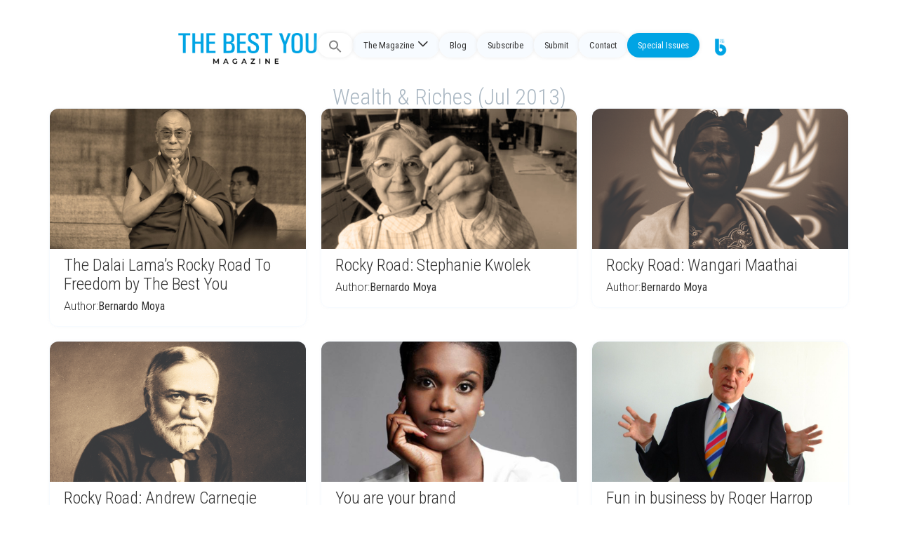

--- FILE ---
content_type: text/html; charset=UTF-8
request_url: https://thebestyoumagazine.co/category/wealth-riches/wealth-riches-july-2013/
body_size: 16359
content:
<!doctype html>
<html lang="en-US">
<head>
	<meta charset="UTF-8">
	<meta name="viewport" content="width=device-width, initial-scale=1">
	<link rel="profile" href="https://gmpg.org/xfn/11">
	<title>Wealth &amp; Riches (Jul 2013) &#8211; The Best You Magazine</title>
<meta name='robots' content='max-image-preview:large' />
<link rel='dns-prefetch' href='//stackpath.bootstrapcdn.com' />
<link rel='dns-prefetch' href='//cdn.jsdelivr.net' />
<link rel="alternate" type="application/rss+xml" title="The Best You Magazine &raquo; Feed" href="https://thebestyoumagazine.co/feed/" />
<link rel="alternate" type="application/rss+xml" title="The Best You Magazine &raquo; Comments Feed" href="https://thebestyoumagazine.co/comments/feed/" />
<link rel="alternate" type="application/rss+xml" title="The Best You Magazine &raquo; Wealth &amp; Riches (Jul 2013) Category Feed" href="https://thebestyoumagazine.co/category/wealth-riches/wealth-riches-july-2013/feed/" />
<script>
window._wpemojiSettings = {"baseUrl":"https:\/\/s.w.org\/images\/core\/emoji\/15.0.3\/72x72\/","ext":".png","svgUrl":"https:\/\/s.w.org\/images\/core\/emoji\/15.0.3\/svg\/","svgExt":".svg","source":{"concatemoji":"https:\/\/thebestyoumagazine.co\/wp-includes\/js\/wp-emoji-release.min.js?ver=6.5.7"}};
/*! This file is auto-generated */
!function(i,n){var o,s,e;function c(e){try{var t={supportTests:e,timestamp:(new Date).valueOf()};sessionStorage.setItem(o,JSON.stringify(t))}catch(e){}}function p(e,t,n){e.clearRect(0,0,e.canvas.width,e.canvas.height),e.fillText(t,0,0);var t=new Uint32Array(e.getImageData(0,0,e.canvas.width,e.canvas.height).data),r=(e.clearRect(0,0,e.canvas.width,e.canvas.height),e.fillText(n,0,0),new Uint32Array(e.getImageData(0,0,e.canvas.width,e.canvas.height).data));return t.every(function(e,t){return e===r[t]})}function u(e,t,n){switch(t){case"flag":return n(e,"\ud83c\udff3\ufe0f\u200d\u26a7\ufe0f","\ud83c\udff3\ufe0f\u200b\u26a7\ufe0f")?!1:!n(e,"\ud83c\uddfa\ud83c\uddf3","\ud83c\uddfa\u200b\ud83c\uddf3")&&!n(e,"\ud83c\udff4\udb40\udc67\udb40\udc62\udb40\udc65\udb40\udc6e\udb40\udc67\udb40\udc7f","\ud83c\udff4\u200b\udb40\udc67\u200b\udb40\udc62\u200b\udb40\udc65\u200b\udb40\udc6e\u200b\udb40\udc67\u200b\udb40\udc7f");case"emoji":return!n(e,"\ud83d\udc26\u200d\u2b1b","\ud83d\udc26\u200b\u2b1b")}return!1}function f(e,t,n){var r="undefined"!=typeof WorkerGlobalScope&&self instanceof WorkerGlobalScope?new OffscreenCanvas(300,150):i.createElement("canvas"),a=r.getContext("2d",{willReadFrequently:!0}),o=(a.textBaseline="top",a.font="600 32px Arial",{});return e.forEach(function(e){o[e]=t(a,e,n)}),o}function t(e){var t=i.createElement("script");t.src=e,t.defer=!0,i.head.appendChild(t)}"undefined"!=typeof Promise&&(o="wpEmojiSettingsSupports",s=["flag","emoji"],n.supports={everything:!0,everythingExceptFlag:!0},e=new Promise(function(e){i.addEventListener("DOMContentLoaded",e,{once:!0})}),new Promise(function(t){var n=function(){try{var e=JSON.parse(sessionStorage.getItem(o));if("object"==typeof e&&"number"==typeof e.timestamp&&(new Date).valueOf()<e.timestamp+604800&&"object"==typeof e.supportTests)return e.supportTests}catch(e){}return null}();if(!n){if("undefined"!=typeof Worker&&"undefined"!=typeof OffscreenCanvas&&"undefined"!=typeof URL&&URL.createObjectURL&&"undefined"!=typeof Blob)try{var e="postMessage("+f.toString()+"("+[JSON.stringify(s),u.toString(),p.toString()].join(",")+"));",r=new Blob([e],{type:"text/javascript"}),a=new Worker(URL.createObjectURL(r),{name:"wpTestEmojiSupports"});return void(a.onmessage=function(e){c(n=e.data),a.terminate(),t(n)})}catch(e){}c(n=f(s,u,p))}t(n)}).then(function(e){for(var t in e)n.supports[t]=e[t],n.supports.everything=n.supports.everything&&n.supports[t],"flag"!==t&&(n.supports.everythingExceptFlag=n.supports.everythingExceptFlag&&n.supports[t]);n.supports.everythingExceptFlag=n.supports.everythingExceptFlag&&!n.supports.flag,n.DOMReady=!1,n.readyCallback=function(){n.DOMReady=!0}}).then(function(){return e}).then(function(){var e;n.supports.everything||(n.readyCallback(),(e=n.source||{}).concatemoji?t(e.concatemoji):e.wpemoji&&e.twemoji&&(t(e.twemoji),t(e.wpemoji)))}))}((window,document),window._wpemojiSettings);
</script>
<style id='wp-emoji-styles-inline-css'>

	img.wp-smiley, img.emoji {
		display: inline !important;
		border: none !important;
		box-shadow: none !important;
		height: 1em !important;
		width: 1em !important;
		margin: 0 0.07em !important;
		vertical-align: -0.1em !important;
		background: none !important;
		padding: 0 !important;
	}
</style>
<link rel='stylesheet' id='wp-block-library-css' href='https://thebestyoumagazine.co/wp-includes/css/dist/block-library/style.min.css?ver=6.5.7' media='all' />
<style id='classic-theme-styles-inline-css'>
/*! This file is auto-generated */
.wp-block-button__link{color:#fff;background-color:#32373c;border-radius:9999px;box-shadow:none;text-decoration:none;padding:calc(.667em + 2px) calc(1.333em + 2px);font-size:1.125em}.wp-block-file__button{background:#32373c;color:#fff;text-decoration:none}
</style>
<style id='global-styles-inline-css'>
body{--wp--preset--color--black: #000000;--wp--preset--color--cyan-bluish-gray: #abb8c3;--wp--preset--color--white: #ffffff;--wp--preset--color--pale-pink: #f78da7;--wp--preset--color--vivid-red: #cf2e2e;--wp--preset--color--luminous-vivid-orange: #ff6900;--wp--preset--color--luminous-vivid-amber: #fcb900;--wp--preset--color--light-green-cyan: #7bdcb5;--wp--preset--color--vivid-green-cyan: #00d084;--wp--preset--color--pale-cyan-blue: #8ed1fc;--wp--preset--color--vivid-cyan-blue: #0693e3;--wp--preset--color--vivid-purple: #9b51e0;--wp--preset--gradient--vivid-cyan-blue-to-vivid-purple: linear-gradient(135deg,rgba(6,147,227,1) 0%,rgb(155,81,224) 100%);--wp--preset--gradient--light-green-cyan-to-vivid-green-cyan: linear-gradient(135deg,rgb(122,220,180) 0%,rgb(0,208,130) 100%);--wp--preset--gradient--luminous-vivid-amber-to-luminous-vivid-orange: linear-gradient(135deg,rgba(252,185,0,1) 0%,rgba(255,105,0,1) 100%);--wp--preset--gradient--luminous-vivid-orange-to-vivid-red: linear-gradient(135deg,rgba(255,105,0,1) 0%,rgb(207,46,46) 100%);--wp--preset--gradient--very-light-gray-to-cyan-bluish-gray: linear-gradient(135deg,rgb(238,238,238) 0%,rgb(169,184,195) 100%);--wp--preset--gradient--cool-to-warm-spectrum: linear-gradient(135deg,rgb(74,234,220) 0%,rgb(151,120,209) 20%,rgb(207,42,186) 40%,rgb(238,44,130) 60%,rgb(251,105,98) 80%,rgb(254,248,76) 100%);--wp--preset--gradient--blush-light-purple: linear-gradient(135deg,rgb(255,206,236) 0%,rgb(152,150,240) 100%);--wp--preset--gradient--blush-bordeaux: linear-gradient(135deg,rgb(254,205,165) 0%,rgb(254,45,45) 50%,rgb(107,0,62) 100%);--wp--preset--gradient--luminous-dusk: linear-gradient(135deg,rgb(255,203,112) 0%,rgb(199,81,192) 50%,rgb(65,88,208) 100%);--wp--preset--gradient--pale-ocean: linear-gradient(135deg,rgb(255,245,203) 0%,rgb(182,227,212) 50%,rgb(51,167,181) 100%);--wp--preset--gradient--electric-grass: linear-gradient(135deg,rgb(202,248,128) 0%,rgb(113,206,126) 100%);--wp--preset--gradient--midnight: linear-gradient(135deg,rgb(2,3,129) 0%,rgb(40,116,252) 100%);--wp--preset--font-size--small: 13px;--wp--preset--font-size--medium: 20px;--wp--preset--font-size--large: 36px;--wp--preset--font-size--x-large: 42px;--wp--preset--spacing--20: 0.44rem;--wp--preset--spacing--30: 0.67rem;--wp--preset--spacing--40: 1rem;--wp--preset--spacing--50: 1.5rem;--wp--preset--spacing--60: 2.25rem;--wp--preset--spacing--70: 3.38rem;--wp--preset--spacing--80: 5.06rem;--wp--preset--shadow--natural: 6px 6px 9px rgba(0, 0, 0, 0.2);--wp--preset--shadow--deep: 12px 12px 50px rgba(0, 0, 0, 0.4);--wp--preset--shadow--sharp: 6px 6px 0px rgba(0, 0, 0, 0.2);--wp--preset--shadow--outlined: 6px 6px 0px -3px rgba(255, 255, 255, 1), 6px 6px rgba(0, 0, 0, 1);--wp--preset--shadow--crisp: 6px 6px 0px rgba(0, 0, 0, 1);}:where(.is-layout-flex){gap: 0.5em;}:where(.is-layout-grid){gap: 0.5em;}body .is-layout-flex{display: flex;}body .is-layout-flex{flex-wrap: wrap;align-items: center;}body .is-layout-flex > *{margin: 0;}body .is-layout-grid{display: grid;}body .is-layout-grid > *{margin: 0;}:where(.wp-block-columns.is-layout-flex){gap: 2em;}:where(.wp-block-columns.is-layout-grid){gap: 2em;}:where(.wp-block-post-template.is-layout-flex){gap: 1.25em;}:where(.wp-block-post-template.is-layout-grid){gap: 1.25em;}.has-black-color{color: var(--wp--preset--color--black) !important;}.has-cyan-bluish-gray-color{color: var(--wp--preset--color--cyan-bluish-gray) !important;}.has-white-color{color: var(--wp--preset--color--white) !important;}.has-pale-pink-color{color: var(--wp--preset--color--pale-pink) !important;}.has-vivid-red-color{color: var(--wp--preset--color--vivid-red) !important;}.has-luminous-vivid-orange-color{color: var(--wp--preset--color--luminous-vivid-orange) !important;}.has-luminous-vivid-amber-color{color: var(--wp--preset--color--luminous-vivid-amber) !important;}.has-light-green-cyan-color{color: var(--wp--preset--color--light-green-cyan) !important;}.has-vivid-green-cyan-color{color: var(--wp--preset--color--vivid-green-cyan) !important;}.has-pale-cyan-blue-color{color: var(--wp--preset--color--pale-cyan-blue) !important;}.has-vivid-cyan-blue-color{color: var(--wp--preset--color--vivid-cyan-blue) !important;}.has-vivid-purple-color{color: var(--wp--preset--color--vivid-purple) !important;}.has-black-background-color{background-color: var(--wp--preset--color--black) !important;}.has-cyan-bluish-gray-background-color{background-color: var(--wp--preset--color--cyan-bluish-gray) !important;}.has-white-background-color{background-color: var(--wp--preset--color--white) !important;}.has-pale-pink-background-color{background-color: var(--wp--preset--color--pale-pink) !important;}.has-vivid-red-background-color{background-color: var(--wp--preset--color--vivid-red) !important;}.has-luminous-vivid-orange-background-color{background-color: var(--wp--preset--color--luminous-vivid-orange) !important;}.has-luminous-vivid-amber-background-color{background-color: var(--wp--preset--color--luminous-vivid-amber) !important;}.has-light-green-cyan-background-color{background-color: var(--wp--preset--color--light-green-cyan) !important;}.has-vivid-green-cyan-background-color{background-color: var(--wp--preset--color--vivid-green-cyan) !important;}.has-pale-cyan-blue-background-color{background-color: var(--wp--preset--color--pale-cyan-blue) !important;}.has-vivid-cyan-blue-background-color{background-color: var(--wp--preset--color--vivid-cyan-blue) !important;}.has-vivid-purple-background-color{background-color: var(--wp--preset--color--vivid-purple) !important;}.has-black-border-color{border-color: var(--wp--preset--color--black) !important;}.has-cyan-bluish-gray-border-color{border-color: var(--wp--preset--color--cyan-bluish-gray) !important;}.has-white-border-color{border-color: var(--wp--preset--color--white) !important;}.has-pale-pink-border-color{border-color: var(--wp--preset--color--pale-pink) !important;}.has-vivid-red-border-color{border-color: var(--wp--preset--color--vivid-red) !important;}.has-luminous-vivid-orange-border-color{border-color: var(--wp--preset--color--luminous-vivid-orange) !important;}.has-luminous-vivid-amber-border-color{border-color: var(--wp--preset--color--luminous-vivid-amber) !important;}.has-light-green-cyan-border-color{border-color: var(--wp--preset--color--light-green-cyan) !important;}.has-vivid-green-cyan-border-color{border-color: var(--wp--preset--color--vivid-green-cyan) !important;}.has-pale-cyan-blue-border-color{border-color: var(--wp--preset--color--pale-cyan-blue) !important;}.has-vivid-cyan-blue-border-color{border-color: var(--wp--preset--color--vivid-cyan-blue) !important;}.has-vivid-purple-border-color{border-color: var(--wp--preset--color--vivid-purple) !important;}.has-vivid-cyan-blue-to-vivid-purple-gradient-background{background: var(--wp--preset--gradient--vivid-cyan-blue-to-vivid-purple) !important;}.has-light-green-cyan-to-vivid-green-cyan-gradient-background{background: var(--wp--preset--gradient--light-green-cyan-to-vivid-green-cyan) !important;}.has-luminous-vivid-amber-to-luminous-vivid-orange-gradient-background{background: var(--wp--preset--gradient--luminous-vivid-amber-to-luminous-vivid-orange) !important;}.has-luminous-vivid-orange-to-vivid-red-gradient-background{background: var(--wp--preset--gradient--luminous-vivid-orange-to-vivid-red) !important;}.has-very-light-gray-to-cyan-bluish-gray-gradient-background{background: var(--wp--preset--gradient--very-light-gray-to-cyan-bluish-gray) !important;}.has-cool-to-warm-spectrum-gradient-background{background: var(--wp--preset--gradient--cool-to-warm-spectrum) !important;}.has-blush-light-purple-gradient-background{background: var(--wp--preset--gradient--blush-light-purple) !important;}.has-blush-bordeaux-gradient-background{background: var(--wp--preset--gradient--blush-bordeaux) !important;}.has-luminous-dusk-gradient-background{background: var(--wp--preset--gradient--luminous-dusk) !important;}.has-pale-ocean-gradient-background{background: var(--wp--preset--gradient--pale-ocean) !important;}.has-electric-grass-gradient-background{background: var(--wp--preset--gradient--electric-grass) !important;}.has-midnight-gradient-background{background: var(--wp--preset--gradient--midnight) !important;}.has-small-font-size{font-size: var(--wp--preset--font-size--small) !important;}.has-medium-font-size{font-size: var(--wp--preset--font-size--medium) !important;}.has-large-font-size{font-size: var(--wp--preset--font-size--large) !important;}.has-x-large-font-size{font-size: var(--wp--preset--font-size--x-large) !important;}
.wp-block-navigation a:where(:not(.wp-element-button)){color: inherit;}
:where(.wp-block-post-template.is-layout-flex){gap: 1.25em;}:where(.wp-block-post-template.is-layout-grid){gap: 1.25em;}
:where(.wp-block-columns.is-layout-flex){gap: 2em;}:where(.wp-block-columns.is-layout-grid){gap: 2em;}
.wp-block-pullquote{font-size: 1.5em;line-height: 1.6;}
</style>
<link rel='stylesheet' id='ivory-search-styles-css' href='https://thebestyoumagazine.co/wp-content/plugins/add-search-to-menu/public/css/ivory-search.min.css?ver=5.5.6' media='all' />
<link rel='stylesheet' id='um-ele-styles-css' href='https://thebestyoumagazine.co/wp-content/plugins/ultimate-member-widgets-for-elementor/assets/css/ep-elements.css?ver=6.5.7' media='all' />
<link rel='stylesheet' id='hello-elementor-css' href='https://thebestyoumagazine.co/wp-content/themes/hello-elementor/style.min.css?ver=3.0.1' media='all' />
<link rel='stylesheet' id='hello-elementor-theme-style-css' href='https://thebestyoumagazine.co/wp-content/themes/hello-elementor/theme.min.css?ver=3.0.1' media='all' />
<link rel='stylesheet' id='chld_thm_cfg_child-css' href='https://thebestyoumagazine.co/wp-content/themes/TBY_theme/style.css?ver=6.5.7' media='all' />
<link rel='stylesheet' id='aditional-css-css' href='https://thebestyoumagazine.co/wp-content/themes/TBY_theme/assets/css/customize.css?ver=1.0.12' media='all' />
<link rel='stylesheet' id='bootstrap-css-css' href='https://stackpath.bootstrapcdn.com/bootstrap/4.5.2/css/bootstrap.min.css?ver=6.5.7' media='all' />
<link rel='stylesheet' id='bootstrap-icons-css' href='https://cdn.jsdelivr.net/npm/bootstrap-icons@1.10.5/font/bootstrap-icons.css?ver=6.5.7' media='all' />
<link rel='stylesheet' id='hello-elementor-header-footer-css' href='https://thebestyoumagazine.co/wp-content/themes/hello-elementor/header-footer.min.css?ver=3.0.1' media='all' />
<link rel='stylesheet' id='elementor-frontend-css' href='https://thebestyoumagazine.co/wp-content/plugins/elementor/assets/css/frontend-lite.min.css?ver=3.21.5' media='all' />
<link rel='stylesheet' id='elementor-post-19763-css' href='https://thebestyoumagazine.co/wp-content/uploads/elementor/css/post-19763.css?ver=1764428357' media='all' />
<link rel='stylesheet' id='swiper-css' href='https://thebestyoumagazine.co/wp-content/plugins/elementor/assets/lib/swiper/v8/css/swiper.min.css?ver=8.4.5' media='all' />
<link rel='stylesheet' id='elementor-pro-css' href='https://thebestyoumagazine.co/wp-content/plugins/elementor-pro/assets/css/frontend-lite.min.css?ver=3.16.1' media='all' />
<link rel='stylesheet' id='elementor-global-css' href='https://thebestyoumagazine.co/wp-content/uploads/elementor/css/global.css?ver=1764428357' media='all' />
<link rel='stylesheet' id='elementor-post-19953-css' href='https://thebestyoumagazine.co/wp-content/uploads/elementor/css/post-19953.css?ver=1764428357' media='all' />
<link rel='stylesheet' id='google-fonts-1-css' href='https://fonts.googleapis.com/css?family=Roboto+Condensed%3A100%2C100italic%2C200%2C200italic%2C300%2C300italic%2C400%2C400italic%2C500%2C500italic%2C600%2C600italic%2C700%2C700italic%2C800%2C800italic%2C900%2C900italic%7CRoboto%3A100%2C100italic%2C200%2C200italic%2C300%2C300italic%2C400%2C400italic%2C500%2C500italic%2C600%2C600italic%2C700%2C700italic%2C800%2C800italic%2C900%2C900italic&#038;display=swap&#038;ver=6.5.7' media='all' />
<link rel="preconnect" href="https://fonts.gstatic.com/" crossorigin><script src="https://thebestyoumagazine.co/wp-includes/js/jquery/jquery.min.js?ver=3.7.1" id="jquery-core-js"></script>
<script src="https://thebestyoumagazine.co/wp-includes/js/jquery/jquery-migrate.min.js?ver=3.4.1" id="jquery-migrate-js"></script>
<link rel="https://api.w.org/" href="https://thebestyoumagazine.co/wp-json/" /><link rel="alternate" type="application/json" href="https://thebestyoumagazine.co/wp-json/wp/v2/categories/927" /><link rel="EditURI" type="application/rsd+xml" title="RSD" href="https://thebestyoumagazine.co/xmlrpc.php?rsd" />
<meta name="generator" content="WordPress 6.5.7" />
<meta name="generator" content="Elementor 3.21.5; features: e_optimized_assets_loading, e_optimized_css_loading, e_font_icon_svg, additional_custom_breakpoints; settings: css_print_method-external, google_font-enabled, font_display-swap">
<!-- Google tag (gtag.js) -->
<script async src="https://www.googletagmanager.com/gtag/js?id=G-2YTLE4MNR9"></script>
<script>
  window.dataLayer = window.dataLayer || [];
  function gtag(){dataLayer.push(arguments);}
  gtag('js', new Date());

  gtag('config', 'G-2YTLE4MNR9');
</script><link rel="icon" href="https://thebestyoumagazine.co/wp-content/uploads/2013/05/cropped-footer_logo-32x32.jpg" sizes="32x32" />
<link rel="icon" href="https://thebestyoumagazine.co/wp-content/uploads/2013/05/cropped-footer_logo-192x192.jpg" sizes="192x192" />
<link rel="apple-touch-icon" href="https://thebestyoumagazine.co/wp-content/uploads/2013/05/cropped-footer_logo-180x180.jpg" />
<meta name="msapplication-TileImage" content="https://thebestyoumagazine.co/wp-content/uploads/2013/05/cropped-footer_logo-270x270.jpg" />
		<style id="wp-custom-css">
			.loop-news .e-loop-item>div {
	padding: 0px!important;
}

.has-large-font-size {
    line-height: normal;
}

/* sidebar */
.latest-issue .elementor-widget-container{

}

/*section*/
.single-post .type-post .e-con-inner, .archive .elementor-location-archive .e-con-inner, .search-results{
	margin-top: 7em!important;
}

/*menu*/
.fluid-header .destacado  a{
	background: var(--e-global-color-a7e0812)!important;
  color: var(--e-global-color-text)!important;
}

/*search*/
.astm-search-menu {
	
}
#is-search-input-20573{
	border-radius: 50px;
}
.simplebar-mask, .simplebar-offset, .simplebar-content-wrapper, .is-ajax-search-items, #is-ajax-search-result-20573{
	border-radius: 20px;
	border: solid 1px #eaeaea;
	background-color: #fff;
}
.search .thumbnail {
	border-radius: 5px;
}

/* authors */
.author-columns {
	display: flex;
	flex-direction: column;
	flex-wrap: wrap;
}
.cdt-author {
	width: 25%;
}
.cdt-author-content{
	border: none!important;
	background-color: var(--e-global-color-text);
	border-radius: 10px;
	padding: 25px;
	display: flex;
	flex-wrap: wrap;
}
.cdt-avatar {
	width: 30%!important;
}
.cdt-avatar img{
	width: 70px;
	height: 70px;
	object-fit: cover;
	border-radius: 100px;
}
.cdt-author-name {
	border: none!important;
	padding: 0;
	width: 70%;
}
.cdt-author-name a {
	color: var(--e-global-color-secondary)!important;
	font-weight: 600;
}
.cdt-author-incontent{
	padding: 0px!important;
}
.cdt-author-footer a {
	color: var(--e-global-color-accent);
	text-decoration: underline;
}


/*section boxes*/
.section-box {
	border-radius: 10px;
	background-color: var(--e-global-color-secondary);
}
.section-box .elementor-bg {
	opacity:0.4;
}


/* colors */
.inner-you{
	color:#EABB36;
}
.inner-you-bg{
	background-color:#EABB36;
}
.enjoy-life {
	color: #B5D334;
}
.enjoy-life-bg{
	background-color: #B5D334;
}
.live-love-legacy {
	color:#ED3BA9;
}
.live-love-legacy-bg{
	background-color:#ED3BA9;
}
.feel-and-look-good {
	color:#744DB2;
}
.feel-and-look-good-bg{
	background-color:#744DB2;
}
.wealth-and-riches{
	color: #F77948;
}
.wealth-and-riches-bg{
	background-color: #F77948;
}
.century-living {
	color: #2491BC;
}
.century-living-bg{
	background-color: #2491BC;
}		</style>
		<style type="text/css" media="screen">.is-menu path.search-icon-path { fill: #848484;}body .popup-search-close:after, body .search-close:after { border-color: #848484;}body .popup-search-close:before, body .search-close:before { border-color: #848484;}</style></head>
<body class="archive category category-wealth-riches-july-2013 category-927 hello-elementor elementor-default elementor-template-full-width elementor-kit-19763 elementor-page-19953">


<a class="skip-link screen-reader-text" href="#content">Skip to content</a>

<div class="fluid-header">

 
  
  <!-- <div class="logo-header">
    <a href="https://thebestyoumagazine.co">

            
    </a>
  </div>  -->
  
<div class="logo-header horizontal">
    <a href="https://thebestyoumagazine.co">
        <img src="http://thebestyoumagazine.co/wp-content/uploads/2023/12/TBYM_logo.webp" alt="Logo Horizontal">    </a>
</div>
  
  <div class="menu-header">

    <div class="menu-main-container"><ul id="headerMenu" class="menu-list"><li class=" astm-search-menu is-menu full-width-menu is-first menu-item"><a href="#" aria-label="Search Icon Link"><svg width="20" height="20" class="search-icon" role="img" viewBox="2 9 20 5" focusable="false" aria-label="Search">
						<path class="search-icon-path" d="M15.5 14h-.79l-.28-.27C15.41 12.59 16 11.11 16 9.5 16 5.91 13.09 3 9.5 3S3 5.91 3 9.5 5.91 16 9.5 16c1.61 0 3.09-.59 4.23-1.57l.27.28v.79l5 4.99L20.49 19l-4.99-5zm-6 0C7.01 14 5 11.99 5 9.5S7.01 5 9.5 5 14 7.01 14 9.5 11.99 14 9.5 14z"></path></svg></a><form data-min-no-for-search=1 data-result-box-max-height=400 data-form-id=20573 class="is-search-form is-form-style is-form-style-3 is-form-id-20573 is-ajax-search" action="https://thebestyoumagazine.co/" method="get" role="search" ><label for="is-search-input-20573"><span class="is-screen-reader-text">Search for:</span><input  type="search" id="is-search-input-20573" name="s" value="" class="is-search-input" placeholder="Search here..." autocomplete=off /><span class="is-loader-image" style="display: none;background-image:url(https://thebestyoumagazine.co/wp-content/plugins/add-search-to-menu/public/images/spinner.gif);" ></span></label><button type="submit" class="is-search-submit"><span class="is-screen-reader-text">Search Button</span><span class="is-search-icon"><svg focusable="false" aria-label="Search" xmlns="http://www.w3.org/2000/svg" viewBox="0 0 24 24" width="24px"><path d="M15.5 14h-.79l-.28-.27C15.41 12.59 16 11.11 16 9.5 16 5.91 13.09 3 9.5 3S3 5.91 3 9.5 5.91 16 9.5 16c1.61 0 3.09-.59 4.23-1.57l.27.28v.79l5 4.99L20.49 19l-4.99-5zm-6 0C7.01 14 5 11.99 5 9.5S7.01 5 9.5 5 14 7.01 14 9.5 11.99 14 9.5 14z"></path></svg></span></button><input type="hidden" name="id" value="20573" /></form><div class="search-close"></div></li><li id="menu-item-20575" class="menu-item menu-item-type-custom menu-item-object-custom menu-item-has-children menu-item-20575"><a href="#">The Magazine</a>
<ul class="sub-menu">
	<li id="menu-item-18988" class="menu-item menu-item-type-post_type menu-item-object-page menu-item-18988"><a href="https://thebestyoumagazine.co/about-us/">About</a></li>
	<li id="menu-item-20016" class="menu-item menu-item-type-post_type menu-item-object-page menu-item-20016"><a href="https://thebestyoumagazine.co/issues/">Issues</a></li>
	<li id="menu-item-20285" class="menu-item menu-item-type-post_type menu-item-object-page menu-item-20285"><a href="https://thebestyoumagazine.co/sections/">Sections</a></li>
	<li id="menu-item-20305" class="menu-item menu-item-type-post_type menu-item-object-page menu-item-20305"><a href="https://thebestyoumagazine.co/the-best-you-contributors/">Contributors</a></li>
</ul>
</li>
<li id="menu-item-20015" class="menu-item menu-item-type-post_type menu-item-object-page menu-item-20015"><a href="https://thebestyoumagazine.co/blog/">Blog</a></li>
<li id="menu-item-9724" class="menu-item menu-item-type-custom menu-item-object-custom menu-item-9724"><a href="/subscribe">Subscribe</a></li>
<li id="menu-item-19583" class="menu-item menu-item-type-post_type menu-item-object-page menu-item-19583"><a href="https://thebestyoumagazine.co/submit/">Submit</a></li>
<li id="menu-item-19994" class="menu-item menu-item-type-post_type menu-item-object-page menu-item-19994"><a href="https://thebestyoumagazine.co/contact-us/">Contact</a></li>
<li id="menu-item-20697" class="destacado menu-item menu-item-type-custom menu-item-object-custom menu-item-20697"><a target="_blank" rel="noopener" href="https://new.thebestyou.co/new-frontiers">Special Issues</a></li>
<li id="menu-item-19881" class="gotby menu-item menu-item-type-custom menu-item-object-custom menu-item-19881"><a target="_blank" rel="noopener" href="https://www.thebestyou.co/"><img src="https://thebestyou.co/img/tby-go.png" alt="Logo"></a></li>
</ul></div>
    <div>
      <div class="menu-toggle">
        <div class="bar"></div>
        <div class="bar"></div>
        <div class="bar"></div>
      </div>
      <div class="menu-main-container"><ul id="smartMenu" class="smart-list"><li class=" astm-search-menu is-menu full-width-menu is-first menu-item"><a href="#" aria-label="Search Icon Link"><svg width="20" height="20" class="search-icon" role="img" viewBox="2 9 20 5" focusable="false" aria-label="Search">
						<path class="search-icon-path" d="M15.5 14h-.79l-.28-.27C15.41 12.59 16 11.11 16 9.5 16 5.91 13.09 3 9.5 3S3 5.91 3 9.5 5.91 16 9.5 16c1.61 0 3.09-.59 4.23-1.57l.27.28v.79l5 4.99L20.49 19l-4.99-5zm-6 0C7.01 14 5 11.99 5 9.5S7.01 5 9.5 5 14 7.01 14 9.5 11.99 14 9.5 14z"></path></svg></a><form data-min-no-for-search=1 data-result-box-max-height=400 data-form-id=20573 class="is-search-form is-form-style is-form-style-3 is-form-id-20573 is-ajax-search" action="https://thebestyoumagazine.co/" method="get" role="search" ><label for="is-search-input-20573"><span class="is-screen-reader-text">Search for:</span><input  type="search" id="is-search-input-20573" name="s" value="" class="is-search-input" placeholder="Search here..." autocomplete=off /><span class="is-loader-image" style="display: none;background-image:url(https://thebestyoumagazine.co/wp-content/plugins/add-search-to-menu/public/images/spinner.gif);" ></span></label><button type="submit" class="is-search-submit"><span class="is-screen-reader-text">Search Button</span><span class="is-search-icon"><svg focusable="false" aria-label="Search" xmlns="http://www.w3.org/2000/svg" viewBox="0 0 24 24" width="24px"><path d="M15.5 14h-.79l-.28-.27C15.41 12.59 16 11.11 16 9.5 16 5.91 13.09 3 9.5 3S3 5.91 3 9.5 5.91 16 9.5 16c1.61 0 3.09-.59 4.23-1.57l.27.28v.79l5 4.99L20.49 19l-4.99-5zm-6 0C7.01 14 5 11.99 5 9.5S7.01 5 9.5 5 14 7.01 14 9.5 11.99 14 9.5 14z"></path></svg></span></button><input type="hidden" name="id" value="20573" /></form><div class="search-close"></div></li><li class="menu-item menu-item-type-custom menu-item-object-custom menu-item-has-children menu-item-20575"><a href="#">The Magazine</a>
<ul class="sub-menu">
	<li class="menu-item menu-item-type-post_type menu-item-object-page menu-item-18988"><a href="https://thebestyoumagazine.co/about-us/">About</a></li>
	<li class="menu-item menu-item-type-post_type menu-item-object-page menu-item-20016"><a href="https://thebestyoumagazine.co/issues/">Issues</a></li>
	<li class="menu-item menu-item-type-post_type menu-item-object-page menu-item-20285"><a href="https://thebestyoumagazine.co/sections/">Sections</a></li>
	<li class="menu-item menu-item-type-post_type menu-item-object-page menu-item-20305"><a href="https://thebestyoumagazine.co/the-best-you-contributors/">Contributors</a></li>
</ul>
</li>
<li class="menu-item menu-item-type-post_type menu-item-object-page menu-item-20015"><a href="https://thebestyoumagazine.co/blog/">Blog</a></li>
<li class="menu-item menu-item-type-custom menu-item-object-custom menu-item-9724"><a href="/subscribe">Subscribe</a></li>
<li class="menu-item menu-item-type-post_type menu-item-object-page menu-item-19583"><a href="https://thebestyoumagazine.co/submit/">Submit</a></li>
<li class="menu-item menu-item-type-post_type menu-item-object-page menu-item-19994"><a href="https://thebestyoumagazine.co/contact-us/">Contact</a></li>
<li class="destacado menu-item menu-item-type-custom menu-item-object-custom menu-item-20697"><a target="_blank" rel="noopener" href="https://new.thebestyou.co/new-frontiers">Special Issues</a></li>
<li class="gotby menu-item menu-item-type-custom menu-item-object-custom menu-item-19881"><a target="_blank" rel="noopener" href="https://www.thebestyou.co/"><img src="https://thebestyou.co/img/tby-go.png" alt="Logo"></a></li>
</ul></div>    </div>

  </div>

        
</div>
    
		<div data-elementor-type="archive" data-elementor-id="19953" class="elementor elementor-19953 elementor-location-archive" data-elementor-post-type="elementor_library">
					<div class="elementor-section-wrap">
						<div class="elementor-element elementor-element-6b1563a e-flex e-con-boxed e-con e-parent" data-id="6b1563a" data-element_type="container">
					<div class="e-con-inner">
				<div class="elementor-element elementor-element-7bc90ea elementor-widget elementor-widget-theme-archive-title elementor-page-title elementor-widget-heading" data-id="7bc90ea" data-element_type="widget" data-widget_type="theme-archive-title.default">
				<div class="elementor-widget-container">
			<style>/*! elementor - v3.21.0 - 08-05-2024 */
.elementor-heading-title{padding:0;margin:0;line-height:1}.elementor-widget-heading .elementor-heading-title[class*=elementor-size-]>a{color:inherit;font-size:inherit;line-height:inherit}.elementor-widget-heading .elementor-heading-title.elementor-size-small{font-size:15px}.elementor-widget-heading .elementor-heading-title.elementor-size-medium{font-size:19px}.elementor-widget-heading .elementor-heading-title.elementor-size-large{font-size:29px}.elementor-widget-heading .elementor-heading-title.elementor-size-xl{font-size:39px}.elementor-widget-heading .elementor-heading-title.elementor-size-xxl{font-size:59px}</style><h1 class="elementor-heading-title elementor-size-default">Wealth &amp; Riches (Jul 2013)</h1>		</div>
				</div>
				<div class="elementor-element elementor-element-bece8e3 loop-news elementor-grid-3 elementor-grid-tablet-2 elementor-grid-mobile-1 elementor-widget elementor-widget-loop-grid" data-id="bece8e3" data-element_type="widget" data-settings="{&quot;template_id&quot;:19899,&quot;row_gap&quot;:{&quot;unit&quot;:&quot;px&quot;,&quot;size&quot;:20,&quot;sizes&quot;:[]},&quot;_skin&quot;:&quot;post&quot;,&quot;columns&quot;:&quot;3&quot;,&quot;columns_tablet&quot;:&quot;2&quot;,&quot;columns_mobile&quot;:&quot;1&quot;,&quot;edit_handle_selector&quot;:&quot;[data-elementor-type=\&quot;loop-item\&quot;]&quot;,&quot;row_gap_tablet&quot;:{&quot;unit&quot;:&quot;px&quot;,&quot;size&quot;:&quot;&quot;,&quot;sizes&quot;:[]},&quot;row_gap_mobile&quot;:{&quot;unit&quot;:&quot;px&quot;,&quot;size&quot;:&quot;&quot;,&quot;sizes&quot;:[]}}" data-widget_type="loop-grid.post">
				<div class="elementor-widget-container">
			<link rel="stylesheet" href="https://thebestyoumagazine.co/wp-content/plugins/elementor-pro/assets/css/widget-loop-builder.min.css">		<div class="elementor-loop-container elementor-grid">
		<style id="loop-19899">.elementor-19899 .elementor-element.elementor-element-899634e{--display:flex;--flex-direction:column;--container-widget-width:calc( ( 1 - var( --container-widget-flex-grow ) ) * 100% );--container-widget-height:initial;--container-widget-flex-grow:0;--container-widget-align-self:initial;--justify-content:flex-start;--align-items:stretch;--gap:5px 5px;--background-transition:0.3s;border-style:solid;--border-style:solid;border-width:1px 1px 1px 1px;--border-top-width:1px;--border-right-width:1px;--border-bottom-width:1px;--border-left-width:1px;border-color:var( --e-global-color-text );--border-color:var( --e-global-color-text );--border-radius:12px 12px 12px 12px;box-shadow:0px 0px 10px -6px rgba(202.2889130434783, 212.1717457466919, 215.9, 0.64);--margin-top:0em;--margin-bottom:0em;--margin-left:0em;--margin-right:0em;--padding-top:0em;--padding-bottom:0em;--padding-left:0em;--padding-right:0em;}.elementor-19899 .elementor-element.elementor-element-899634e, .elementor-19899 .elementor-element.elementor-element-899634e::before{--border-transition:0.3s;}.elementor-19899 .elementor-element.elementor-element-943aea2 img{height:200px;object-fit:cover;object-position:center center;border-radius:12px 12px 0px 0px;}.elementor-19899 .elementor-element.elementor-element-943aea2 > .elementor-widget-container{margin:0px 0px 0px 0px;padding:0px 0px 0px 0px;}.elementor-19899 .elementor-element.elementor-element-e2df859 .elementor-heading-title{color:var( --e-global-color-secondary );font-family:"Roboto", Sans-serif;font-size:1.5rem;font-weight:300;line-height:27px;}.elementor-19899 .elementor-element.elementor-element-e2df859 > .elementor-widget-container{padding:10px 20px 10px 20px;}.elementor-19899 .elementor-element.elementor-element-026e01e{--display:flex;--flex-direction:row;--container-widget-width:calc( ( 1 - var( --container-widget-flex-grow ) ) * 100% );--container-widget-height:100%;--container-widget-flex-grow:1;--container-widget-align-self:stretch;--align-items:center;--gap:5px 5px;--background-transition:0.3s;--padding-top:0px;--padding-bottom:20px;--padding-left:20px;--padding-right:20px;}.elementor-19899 .elementor-element.elementor-element-41e2c47 .elementor-heading-title{color:var( --e-global-color-secondary );font-family:"Roboto", Sans-serif;font-size:1rem;font-weight:300;}.elementor-19899 .elementor-element.elementor-element-41e2c47 > .elementor-widget-container{margin:0px 0px 0px 0px;padding:0px 0px 0px 0px;}.elementor-19899 .elementor-element.elementor-element-043ed24 .elementor-heading-title{color:var( --e-global-color-secondary );font-family:"Roboto", Sans-serif;font-size:1rem;font-weight:400;}.elementor-19899 .elementor-element.elementor-element-043ed24 > .elementor-widget-container{margin:0px 0px 0px 0px;padding:0px 0px 0px 0px;}</style>		<div data-elementor-type="loop-item" data-elementor-id="19899" class="elementor elementor-19899 e-loop-item e-loop-item-3250 post-3250 post type-post status-publish format-standard has-post-thumbnail hentry category-july category-rocky-road-to-success-2 category-wealth-riches category-wealth-riches-july-2013 tag-dalai-lama tag-legend tag-love tag-monk tag-peace tag-tibet" data-elementor-post-type="elementor_library" data-custom-edit-handle="1">
					<div class="elementor-section-wrap">
						<div class="elementor-element elementor-element-899634e e-con-full e-flex e-con e-parent" data-id="899634e" data-element_type="container">
				<div class="elementor-element elementor-element-943aea2 elementor-widget elementor-widget-theme-post-featured-image elementor-widget-image" data-id="943aea2" data-element_type="widget" data-widget_type="theme-post-featured-image.default">
				<div class="elementor-widget-container">
			<style>/*! elementor - v3.21.0 - 08-05-2024 */
.elementor-widget-image{text-align:center}.elementor-widget-image a{display:inline-block}.elementor-widget-image a img[src$=".svg"]{width:48px}.elementor-widget-image img{vertical-align:middle;display:inline-block}</style>											<a href="https://thebestyoumagazine.co/rocky-road-dalai-lama/">
							<img fetchpriority="high" width="800" height="552" src="https://thebestyoumagazine.co/wp-content/uploads/Dalai-Lama_sepia-1024x707.jpg" class="attachment-large size-large wp-image-3252" alt="" srcset="https://thebestyoumagazine.co/wp-content/uploads/Dalai-Lama_sepia-1024x707.jpg 1024w, https://thebestyoumagazine.co/wp-content/uploads/Dalai-Lama_sepia-300x207.jpg 300w" sizes="(max-width: 800px) 100vw, 800px" />								</a>
													</div>
				</div>
				<div class="elementor-element elementor-element-e2df859 elementor-widget elementor-widget-theme-post-title elementor-page-title elementor-widget-heading" data-id="e2df859" data-element_type="widget" data-widget_type="theme-post-title.default">
				<div class="elementor-widget-container">
			<p class="elementor-heading-title elementor-size-default"><a href="https://thebestyoumagazine.co/rocky-road-dalai-lama/">The Dalai Lama&#8217;s Rocky Road To Freedom by The Best You</a></p>		</div>
				</div>
		<div class="elementor-element elementor-element-026e01e e-con-full e-flex e-con e-child" data-id="026e01e" data-element_type="container">
				<div class="elementor-element elementor-element-41e2c47 elementor-widget elementor-widget-heading" data-id="41e2c47" data-element_type="widget" data-widget_type="heading.default">
				<div class="elementor-widget-container">
			<p class="elementor-heading-title elementor-size-default">Author: </p>		</div>
				</div>
				<div class="elementor-element elementor-element-043ed24 elementor-widget elementor-widget-heading" data-id="043ed24" data-element_type="widget" data-widget_type="heading.default">
				<div class="elementor-widget-container">
			<p class="elementor-heading-title elementor-size-default"><a href="https://thebestyoumagazine.co/author/bernardo-moya/">Bernardo Moya</a></p>		</div>
				</div>
				</div>
				</div>
							</div>
				</div>
				<div data-elementor-type="loop-item" data-elementor-id="19899" class="elementor elementor-19899 e-loop-item e-loop-item-3246 post-3246 post type-post status-publish format-standard has-post-thumbnail hentry category-july category-rocky-road-to-success-2 category-wealth-riches category-wealth-riches-july-2013 tag-kevlar tag-science tag-steel tag-stephanie-kwolek tag-strong tag-woman" data-elementor-post-type="elementor_library" data-custom-edit-handle="1">
					<div class="elementor-section-wrap">
						<div class="elementor-element elementor-element-899634e e-con-full e-flex e-con e-parent" data-id="899634e" data-element_type="container">
				<div class="elementor-element elementor-element-943aea2 elementor-widget elementor-widget-theme-post-featured-image elementor-widget-image" data-id="943aea2" data-element_type="widget" data-widget_type="theme-post-featured-image.default">
				<div class="elementor-widget-container">
														<a href="https://thebestyoumagazine.co/rocky-road-stephanie-kwolek/">
							<img width="800" height="548" src="https://thebestyoumagazine.co/wp-content/uploads/Stephanie-Kwolek_sepia-1024x702.jpg" class="attachment-large size-large wp-image-3248" alt="" srcset="https://thebestyoumagazine.co/wp-content/uploads/Stephanie-Kwolek_sepia-1024x702.jpg 1024w, https://thebestyoumagazine.co/wp-content/uploads/Stephanie-Kwolek_sepia-300x205.jpg 300w, https://thebestyoumagazine.co/wp-content/uploads/Stephanie-Kwolek_sepia.jpg 1827w" sizes="(max-width: 800px) 100vw, 800px" />								</a>
													</div>
				</div>
				<div class="elementor-element elementor-element-e2df859 elementor-widget elementor-widget-theme-post-title elementor-page-title elementor-widget-heading" data-id="e2df859" data-element_type="widget" data-widget_type="theme-post-title.default">
				<div class="elementor-widget-container">
			<p class="elementor-heading-title elementor-size-default"><a href="https://thebestyoumagazine.co/rocky-road-stephanie-kwolek/">Rocky Road: Stephanie Kwolek</a></p>		</div>
				</div>
		<div class="elementor-element elementor-element-026e01e e-con-full e-flex e-con e-child" data-id="026e01e" data-element_type="container">
				<div class="elementor-element elementor-element-41e2c47 elementor-widget elementor-widget-heading" data-id="41e2c47" data-element_type="widget" data-widget_type="heading.default">
				<div class="elementor-widget-container">
			<p class="elementor-heading-title elementor-size-default">Author: </p>		</div>
				</div>
				<div class="elementor-element elementor-element-043ed24 elementor-widget elementor-widget-heading" data-id="043ed24" data-element_type="widget" data-widget_type="heading.default">
				<div class="elementor-widget-container">
			<p class="elementor-heading-title elementor-size-default"><a href="https://thebestyoumagazine.co/author/bernardo-moya/">Bernardo Moya</a></p>		</div>
				</div>
				</div>
				</div>
							</div>
				</div>
				<div data-elementor-type="loop-item" data-elementor-id="19899" class="elementor elementor-19899 e-loop-item e-loop-item-3243 post-3243 post type-post status-publish format-standard has-post-thumbnail hentry category-july category-rocky-road-to-success-2 category-wealth-riches category-wealth-riches-july-2013 tag-environmental tag-green tag-planting tag-trees tag-wangari-maathai" data-elementor-post-type="elementor_library" data-custom-edit-handle="1">
					<div class="elementor-section-wrap">
						<div class="elementor-element elementor-element-899634e e-con-full e-flex e-con e-parent" data-id="899634e" data-element_type="container">
				<div class="elementor-element elementor-element-943aea2 elementor-widget elementor-widget-theme-post-featured-image elementor-widget-image" data-id="943aea2" data-element_type="widget" data-widget_type="theme-post-featured-image.default">
				<div class="elementor-widget-container">
														<a href="https://thebestyoumagazine.co/rocky-road-wangari-maathai/">
							<img width="800" height="530" src="https://thebestyoumagazine.co/wp-content/uploads/Wangari_Maathai-1024x678.jpg" class="attachment-large size-large wp-image-3244" alt="" srcset="https://thebestyoumagazine.co/wp-content/uploads/Wangari_Maathai-1024x678.jpg 1024w, https://thebestyoumagazine.co/wp-content/uploads/Wangari_Maathai-300x198.jpg 300w" sizes="(max-width: 800px) 100vw, 800px" />								</a>
													</div>
				</div>
				<div class="elementor-element elementor-element-e2df859 elementor-widget elementor-widget-theme-post-title elementor-page-title elementor-widget-heading" data-id="e2df859" data-element_type="widget" data-widget_type="theme-post-title.default">
				<div class="elementor-widget-container">
			<p class="elementor-heading-title elementor-size-default"><a href="https://thebestyoumagazine.co/rocky-road-wangari-maathai/">Rocky Road: Wangari Maathai</a></p>		</div>
				</div>
		<div class="elementor-element elementor-element-026e01e e-con-full e-flex e-con e-child" data-id="026e01e" data-element_type="container">
				<div class="elementor-element elementor-element-41e2c47 elementor-widget elementor-widget-heading" data-id="41e2c47" data-element_type="widget" data-widget_type="heading.default">
				<div class="elementor-widget-container">
			<p class="elementor-heading-title elementor-size-default">Author: </p>		</div>
				</div>
				<div class="elementor-element elementor-element-043ed24 elementor-widget elementor-widget-heading" data-id="043ed24" data-element_type="widget" data-widget_type="heading.default">
				<div class="elementor-widget-container">
			<p class="elementor-heading-title elementor-size-default"><a href="https://thebestyoumagazine.co/author/bernardo-moya/">Bernardo Moya</a></p>		</div>
				</div>
				</div>
				</div>
							</div>
				</div>
				<div data-elementor-type="loop-item" data-elementor-id="19899" class="elementor elementor-19899 e-loop-item e-loop-item-3239 post-3239 post type-post status-publish format-standard has-post-thumbnail hentry category-july category-rocky-road-to-success-2 category-wealth-riches category-wealth-riches-july-2013 tag-andrew-carnegie tag-rocky-road tag-rocky-road-to-success" data-elementor-post-type="elementor_library" data-custom-edit-handle="1">
					<div class="elementor-section-wrap">
						<div class="elementor-element elementor-element-899634e e-con-full e-flex e-con e-parent" data-id="899634e" data-element_type="container">
				<div class="elementor-element elementor-element-943aea2 elementor-widget elementor-widget-theme-post-featured-image elementor-widget-image" data-id="943aea2" data-element_type="widget" data-widget_type="theme-post-featured-image.default">
				<div class="elementor-widget-container">
														<a href="https://thebestyoumagazine.co/rocky-road-andrew-carnegie/">
							<img loading="lazy" width="800" height="470" src="https://thebestyoumagazine.co/wp-content/uploads/andrew_carnage-1024x601.jpg" class="attachment-large size-large wp-image-3240" alt="" srcset="https://thebestyoumagazine.co/wp-content/uploads/andrew_carnage-1024x601.jpg 1024w, https://thebestyoumagazine.co/wp-content/uploads/andrew_carnage-300x176.jpg 300w, https://thebestyoumagazine.co/wp-content/uploads/andrew_carnage.jpg 1606w" sizes="(max-width: 800px) 100vw, 800px" />								</a>
													</div>
				</div>
				<div class="elementor-element elementor-element-e2df859 elementor-widget elementor-widget-theme-post-title elementor-page-title elementor-widget-heading" data-id="e2df859" data-element_type="widget" data-widget_type="theme-post-title.default">
				<div class="elementor-widget-container">
			<p class="elementor-heading-title elementor-size-default"><a href="https://thebestyoumagazine.co/rocky-road-andrew-carnegie/">Rocky Road: Andrew Carnegie</a></p>		</div>
				</div>
		<div class="elementor-element elementor-element-026e01e e-con-full e-flex e-con e-child" data-id="026e01e" data-element_type="container">
				<div class="elementor-element elementor-element-41e2c47 elementor-widget elementor-widget-heading" data-id="41e2c47" data-element_type="widget" data-widget_type="heading.default">
				<div class="elementor-widget-container">
			<p class="elementor-heading-title elementor-size-default">Author: </p>		</div>
				</div>
				<div class="elementor-element elementor-element-043ed24 elementor-widget elementor-widget-heading" data-id="043ed24" data-element_type="widget" data-widget_type="heading.default">
				<div class="elementor-widget-container">
			<p class="elementor-heading-title elementor-size-default"><a href="https://thebestyoumagazine.co/author/bernardo-moya/">Bernardo Moya</a></p>		</div>
				</div>
				</div>
				</div>
							</div>
				</div>
				<div data-elementor-type="loop-item" data-elementor-id="19899" class="elementor elementor-19899 e-loop-item e-loop-item-3235 post-3235 post type-post status-publish format-standard has-post-thumbnail hentry category-bernardo-moya-articles category-interviews category-july category-wealth-riches category-wealth-riches-july-2013 tag-brand tag-coca-cola tag-david-beckham tag-jay-z tag-justin-timberlake tag-kubi-springer tag-nike" data-elementor-post-type="elementor_library" data-custom-edit-handle="1">
					<div class="elementor-section-wrap">
						<div class="elementor-element elementor-element-899634e e-con-full e-flex e-con e-parent" data-id="899634e" data-element_type="container">
				<div class="elementor-element elementor-element-943aea2 elementor-widget elementor-widget-theme-post-featured-image elementor-widget-image" data-id="943aea2" data-element_type="widget" data-widget_type="theme-post-featured-image.default">
				<div class="elementor-widget-container">
														<a href="https://thebestyoumagazine.co/you-are-your-brand/">
							<img loading="lazy" width="800" height="533" src="https://thebestyoumagazine.co/wp-content/uploads/Kubi-Springer1-1024x682.jpg" class="attachment-large size-large wp-image-3237" alt="" srcset="https://thebestyoumagazine.co/wp-content/uploads/Kubi-Springer1-1024x682.jpg 1024w, https://thebestyoumagazine.co/wp-content/uploads/Kubi-Springer1-300x199.jpg 300w, https://thebestyoumagazine.co/wp-content/uploads/Kubi-Springer1.jpg 1872w" sizes="(max-width: 800px) 100vw, 800px" />								</a>
													</div>
				</div>
				<div class="elementor-element elementor-element-e2df859 elementor-widget elementor-widget-theme-post-title elementor-page-title elementor-widget-heading" data-id="e2df859" data-element_type="widget" data-widget_type="theme-post-title.default">
				<div class="elementor-widget-container">
			<p class="elementor-heading-title elementor-size-default"><a href="https://thebestyoumagazine.co/you-are-your-brand/">You are your brand</a></p>		</div>
				</div>
		<div class="elementor-element elementor-element-026e01e e-con-full e-flex e-con e-child" data-id="026e01e" data-element_type="container">
				<div class="elementor-element elementor-element-41e2c47 elementor-widget elementor-widget-heading" data-id="41e2c47" data-element_type="widget" data-widget_type="heading.default">
				<div class="elementor-widget-container">
			<p class="elementor-heading-title elementor-size-default">Author: </p>		</div>
				</div>
				<div class="elementor-element elementor-element-043ed24 elementor-widget elementor-widget-heading" data-id="043ed24" data-element_type="widget" data-widget_type="heading.default">
				<div class="elementor-widget-container">
			<p class="elementor-heading-title elementor-size-default"><a href="https://thebestyoumagazine.co/author/bernardo-moya/">Bernardo Moya</a></p>		</div>
				</div>
				</div>
				</div>
							</div>
				</div>
				<div data-elementor-type="loop-item" data-elementor-id="19899" class="elementor elementor-19899 e-loop-item e-loop-item-3232 post-3232 post type-post status-publish format-standard has-post-thumbnail hentry category-interviews category-july category-wealth-riches category-wealth-riches-july-2013 tag-business tag-ceo-expert tag-fun tag-interview tag-roger-harrop tag-success" data-elementor-post-type="elementor_library" data-custom-edit-handle="1">
					<div class="elementor-section-wrap">
						<div class="elementor-element elementor-element-899634e e-con-full e-flex e-con e-parent" data-id="899634e" data-element_type="container">
				<div class="elementor-element elementor-element-943aea2 elementor-widget elementor-widget-theme-post-featured-image elementor-widget-image" data-id="943aea2" data-element_type="widget" data-widget_type="theme-post-featured-image.default">
				<div class="elementor-widget-container">
														<a href="https://thebestyoumagazine.co/fun-in-business/">
							<img loading="lazy" width="800" height="599" src="https://thebestyoumagazine.co/wp-content/uploads/DSCF1048-cl-1024x767.jpg" class="attachment-large size-large wp-image-3233" alt="" srcset="https://thebestyoumagazine.co/wp-content/uploads/DSCF1048-cl-1024x767.jpg 1024w, https://thebestyoumagazine.co/wp-content/uploads/DSCF1048-cl-300x224.jpg 300w" sizes="(max-width: 800px) 100vw, 800px" />								</a>
													</div>
				</div>
				<div class="elementor-element elementor-element-e2df859 elementor-widget elementor-widget-theme-post-title elementor-page-title elementor-widget-heading" data-id="e2df859" data-element_type="widget" data-widget_type="theme-post-title.default">
				<div class="elementor-widget-container">
			<p class="elementor-heading-title elementor-size-default"><a href="https://thebestyoumagazine.co/fun-in-business/">Fun in business by Roger Harrop</a></p>		</div>
				</div>
		<div class="elementor-element elementor-element-026e01e e-con-full e-flex e-con e-child" data-id="026e01e" data-element_type="container">
				<div class="elementor-element elementor-element-41e2c47 elementor-widget elementor-widget-heading" data-id="41e2c47" data-element_type="widget" data-widget_type="heading.default">
				<div class="elementor-widget-container">
			<p class="elementor-heading-title elementor-size-default">Author: </p>		</div>
				</div>
				<div class="elementor-element elementor-element-043ed24 elementor-widget elementor-widget-heading" data-id="043ed24" data-element_type="widget" data-widget_type="heading.default">
				<div class="elementor-widget-container">
			<p class="elementor-heading-title elementor-size-default"><a href="https://thebestyoumagazine.co/author/roger-h/">Roger Harrop</a></p>		</div>
				</div>
				</div>
				</div>
							</div>
				</div>
				</div>
		
				</div>
				</div>
					</div>
				</div>
							</div>
				</div>
		<footer class="fluid-container">
    <div id="footer-main" >        
        <div class="container footer-flex">
            <div class="columna1">
                 <!-- <div>
                                        
                </div> -->
                
                <div class="logo-header horizontal">
                    <a href="https://thebestyoumagazine.co">
                        <img src="http://thebestyoumagazine.co/wp-content/uploads/2023/12/TBYM_logo.webp" alt="Logo Horizontal">                    </a>
                </div>
                
                <div class="footer-list">
                    <p class="footer-titulo">
                        <a href="https://thebestyou.co/" target="blank">The Best You</a>
                    </p>
                     <ul id="footer-contact" class="menu"><li id="menu-item-19873" class="menu-item menu-item-type-custom menu-item-object-custom menu-item-19873"><a href="https://www.instagram.com/thebestyou_/">Instagram</a></li>
<li id="menu-item-19874" class="menu-item menu-item-type-custom menu-item-object-custom menu-item-19874"><a href="https://www.facebook.com/tbycb">Facebook</a></li>
<li id="menu-item-19875" class="menu-item menu-item-type-custom menu-item-object-custom menu-item-19875"><a href="https://twitter.com/TheBestYou_">Twitter</a></li>
<li id="menu-item-19876" class="menu-item menu-item-type-custom menu-item-object-custom menu-item-19876"><a href="https://www.youtube.com/user/TheBestYouTV">Youtube</a></li>
</ul>            
                </div>
            </div>
            <div class="columna2">
                
                <div class="menu-main-container"><ul id="footerMenu" class="menu-list"><li class=" astm-search-menu is-menu full-width-menu is-first menu-item"><a href="#" aria-label="Search Icon Link"><svg width="20" height="20" class="search-icon" role="img" viewBox="2 9 20 5" focusable="false" aria-label="Search">
						<path class="search-icon-path" d="M15.5 14h-.79l-.28-.27C15.41 12.59 16 11.11 16 9.5 16 5.91 13.09 3 9.5 3S3 5.91 3 9.5 5.91 16 9.5 16c1.61 0 3.09-.59 4.23-1.57l.27.28v.79l5 4.99L20.49 19l-4.99-5zm-6 0C7.01 14 5 11.99 5 9.5S7.01 5 9.5 5 14 7.01 14 9.5 11.99 14 9.5 14z"></path></svg></a><form data-min-no-for-search=1 data-result-box-max-height=400 data-form-id=20573 class="is-search-form is-form-style is-form-style-3 is-form-id-20573 is-ajax-search" action="https://thebestyoumagazine.co/" method="get" role="search" ><label for="is-search-input-20573"><span class="is-screen-reader-text">Search for:</span><input  type="search" id="is-search-input-20573" name="s" value="" class="is-search-input" placeholder="Search here..." autocomplete=off /><span class="is-loader-image" style="display: none;background-image:url(https://thebestyoumagazine.co/wp-content/plugins/add-search-to-menu/public/images/spinner.gif);" ></span></label><button type="submit" class="is-search-submit"><span class="is-screen-reader-text">Search Button</span><span class="is-search-icon"><svg focusable="false" aria-label="Search" xmlns="http://www.w3.org/2000/svg" viewBox="0 0 24 24" width="24px"><path d="M15.5 14h-.79l-.28-.27C15.41 12.59 16 11.11 16 9.5 16 5.91 13.09 3 9.5 3S3 5.91 3 9.5 5.91 16 9.5 16c1.61 0 3.09-.59 4.23-1.57l.27.28v.79l5 4.99L20.49 19l-4.99-5zm-6 0C7.01 14 5 11.99 5 9.5S7.01 5 9.5 5 14 7.01 14 9.5 11.99 14 9.5 14z"></path></svg></span></button><input type="hidden" name="id" value="20573" /></form><div class="search-close"></div></li><li class="menu-item menu-item-type-custom menu-item-object-custom menu-item-has-children menu-item-20575"><a href="#">The Magazine</a>
<ul class="sub-menu">
	<li class="menu-item menu-item-type-post_type menu-item-object-page menu-item-18988"><a href="https://thebestyoumagazine.co/about-us/">About</a></li>
	<li class="menu-item menu-item-type-post_type menu-item-object-page menu-item-20016"><a href="https://thebestyoumagazine.co/issues/">Issues</a></li>
	<li class="menu-item menu-item-type-post_type menu-item-object-page menu-item-20285"><a href="https://thebestyoumagazine.co/sections/">Sections</a></li>
	<li class="menu-item menu-item-type-post_type menu-item-object-page menu-item-20305"><a href="https://thebestyoumagazine.co/the-best-you-contributors/">Contributors</a></li>
</ul>
</li>
<li class="menu-item menu-item-type-post_type menu-item-object-page menu-item-20015"><a href="https://thebestyoumagazine.co/blog/">Blog</a></li>
<li class="menu-item menu-item-type-custom menu-item-object-custom menu-item-9724"><a href="/subscribe">Subscribe</a></li>
<li class="menu-item menu-item-type-post_type menu-item-object-page menu-item-19583"><a href="https://thebestyoumagazine.co/submit/">Submit</a></li>
<li class="menu-item menu-item-type-post_type menu-item-object-page menu-item-19994"><a href="https://thebestyoumagazine.co/contact-us/">Contact</a></li>
<li class="destacado menu-item menu-item-type-custom menu-item-object-custom menu-item-20697"><a target="_blank" rel="noopener" href="https://new.thebestyou.co/new-frontiers">Special Issues</a></li>
<li class="gotby menu-item menu-item-type-custom menu-item-object-custom menu-item-19881"><a target="_blank" rel="noopener" href="https://www.thebestyou.co/"><img src="https://thebestyou.co/img/tby-go.png" alt="Logo"></a></li>
</ul></div>            </div>
            </div>
        </div>     
    </div>
    <div id="footer-legal" >
        <div class="container">
			<div class="texto-legal">
			 <div class="widget">
<p>All rights reserved. Registered office: 111 West Ocean Blvd Fl 4. Long Beach 90802 CA</p>
</div>			</div>
			<div class="menu-legal">
				<div class="menu-legal-inc"><p>2026 © The Best You Inc.</p></div>
				<div class="menu-legal-links">
					<ul id="footer-legar" class="menu"><li id="menu-item-19878" class="menu-item menu-item-type-post_type menu-item-object-page menu-item-19878"><a href="https://thebestyoumagazine.co/terms-and-conditions-for-product-and-seminars/">Terms and Conditions</a></li>
<li id="menu-item-19879" class="menu-item menu-item-type-custom menu-item-object-custom menu-item-19879"><a href="https://thebestyou.co/legal-notice/">Legal Notice</a></li>
<li id="menu-item-19880" class="menu-item menu-item-type-custom menu-item-object-custom menu-item-19880"><a href="https://thebestyou.co/anti-spam-policy/">Anti Spam Policy</a></li>
<li id="menu-item-19877" class="menu-item menu-item-type-post_type menu-item-object-page menu-item-19877"><a href="https://thebestyoumagazine.co/cookie-policy/">Cookie Policy</a></li>
</ul>				</div>
			</div>
        </div>
    </div>
</footer>
<link rel='stylesheet' id='ivory-ajax-search-styles-css' href='https://thebestyoumagazine.co/wp-content/plugins/add-search-to-menu/public/css/ivory-ajax-search.min.css?ver=5.5.6' media='all' />
<link rel='stylesheet' id='elementor-post-19899-css' href='https://thebestyoumagazine.co/wp-content/uploads/elementor/css/post-19899.css?ver=1764428357' media='all' />
<script src="https://thebestyoumagazine.co/wp-content/themes/TBY_theme/assets/js/utilities.js?ver=1.13.0" id="utilities-js-js"></script>
<script src="https://thebestyoumagazine.co/wp-content/themes/hello-elementor/assets/js/hello-frontend.min.js?ver=3.0.1" id="hello-theme-frontend-js"></script>
<script id="ivory-search-scripts-js-extra">
var IvorySearchVars = {"is_analytics_enabled":"1"};
</script>
<script src="https://thebestyoumagazine.co/wp-content/plugins/add-search-to-menu/public/js/ivory-search.min.js?ver=5.5.6" id="ivory-search-scripts-js"></script>
<script id="ivory-ajax-search-scripts-js-extra">
var IvoryAjaxVars = {"ajaxurl":"https:\/\/thebestyoumagazine.co\/wp-admin\/admin-ajax.php","ajax_nonce":"b7e397cae3"};
</script>
<script src="https://thebestyoumagazine.co/wp-content/plugins/add-search-to-menu/public/js/ivory-ajax-search.min.js?ver=5.5.6" id="ivory-ajax-search-scripts-js"></script>
<script src="https://thebestyoumagazine.co/wp-includes/js/imagesloaded.min.js?ver=5.0.0" id="imagesloaded-js"></script>
<script src="https://thebestyoumagazine.co/wp-content/plugins/elementor-pro/assets/js/webpack-pro.runtime.min.js?ver=3.16.1" id="elementor-pro-webpack-runtime-js"></script>
<script src="https://thebestyoumagazine.co/wp-content/plugins/elementor/assets/js/webpack.runtime.min.js?ver=3.21.5" id="elementor-webpack-runtime-js"></script>
<script src="https://thebestyoumagazine.co/wp-content/plugins/elementor/assets/js/frontend-modules.min.js?ver=3.21.5" id="elementor-frontend-modules-js"></script>
<script src="https://thebestyoumagazine.co/wp-includes/js/dist/vendor/wp-polyfill-inert.min.js?ver=3.1.2" id="wp-polyfill-inert-js"></script>
<script src="https://thebestyoumagazine.co/wp-includes/js/dist/vendor/regenerator-runtime.min.js?ver=0.14.0" id="regenerator-runtime-js"></script>
<script src="https://thebestyoumagazine.co/wp-includes/js/dist/vendor/wp-polyfill.min.js?ver=3.15.0" id="wp-polyfill-js"></script>
<script src="https://thebestyoumagazine.co/wp-includes/js/dist/hooks.min.js?ver=2810c76e705dd1a53b18" id="wp-hooks-js"></script>
<script src="https://thebestyoumagazine.co/wp-includes/js/dist/i18n.min.js?ver=5e580eb46a90c2b997e6" id="wp-i18n-js"></script>
<script id="wp-i18n-js-after">
wp.i18n.setLocaleData( { 'text direction\u0004ltr': [ 'ltr' ] } );
</script>
<script id="elementor-pro-frontend-js-before">
var ElementorProFrontendConfig = {"ajaxurl":"https:\/\/thebestyoumagazine.co\/wp-admin\/admin-ajax.php","nonce":"983a5c5357","urls":{"assets":"https:\/\/thebestyoumagazine.co\/wp-content\/plugins\/elementor-pro\/assets\/","rest":"https:\/\/thebestyoumagazine.co\/wp-json\/"},"shareButtonsNetworks":{"facebook":{"title":"Facebook","has_counter":true},"twitter":{"title":"Twitter"},"linkedin":{"title":"LinkedIn","has_counter":true},"pinterest":{"title":"Pinterest","has_counter":true},"reddit":{"title":"Reddit","has_counter":true},"vk":{"title":"VK","has_counter":true},"odnoklassniki":{"title":"OK","has_counter":true},"tumblr":{"title":"Tumblr"},"digg":{"title":"Digg"},"skype":{"title":"Skype"},"stumbleupon":{"title":"StumbleUpon","has_counter":true},"mix":{"title":"Mix"},"telegram":{"title":"Telegram"},"pocket":{"title":"Pocket","has_counter":true},"xing":{"title":"XING","has_counter":true},"whatsapp":{"title":"WhatsApp"},"email":{"title":"Email"},"print":{"title":"Print"}},"facebook_sdk":{"lang":"en_US","app_id":""},"lottie":{"defaultAnimationUrl":"https:\/\/thebestyoumagazine.co\/wp-content\/plugins\/elementor-pro\/modules\/lottie\/assets\/animations\/default.json"}};
</script>
<script src="https://thebestyoumagazine.co/wp-content/plugins/elementor-pro/assets/js/frontend.min.js?ver=3.16.1" id="elementor-pro-frontend-js"></script>
<script src="https://thebestyoumagazine.co/wp-content/plugins/elementor/assets/lib/waypoints/waypoints.min.js?ver=4.0.2" id="elementor-waypoints-js"></script>
<script src="https://thebestyoumagazine.co/wp-includes/js/jquery/ui/core.min.js?ver=1.13.2" id="jquery-ui-core-js"></script>
<script id="elementor-frontend-js-before">
var elementorFrontendConfig = {"environmentMode":{"edit":false,"wpPreview":false,"isScriptDebug":false},"i18n":{"shareOnFacebook":"Share on Facebook","shareOnTwitter":"Share on Twitter","pinIt":"Pin it","download":"Download","downloadImage":"Download image","fullscreen":"Fullscreen","zoom":"Zoom","share":"Share","playVideo":"Play Video","previous":"Previous","next":"Next","close":"Close","a11yCarouselWrapperAriaLabel":"Carousel | Horizontal scrolling: Arrow Left & Right","a11yCarouselPrevSlideMessage":"Previous slide","a11yCarouselNextSlideMessage":"Next slide","a11yCarouselFirstSlideMessage":"This is the first slide","a11yCarouselLastSlideMessage":"This is the last slide","a11yCarouselPaginationBulletMessage":"Go to slide"},"is_rtl":false,"breakpoints":{"xs":0,"sm":480,"md":768,"lg":1025,"xl":1440,"xxl":1600},"responsive":{"breakpoints":{"mobile":{"label":"Mobile Portrait","value":767,"default_value":767,"direction":"max","is_enabled":true},"mobile_extra":{"label":"Mobile Landscape","value":880,"default_value":880,"direction":"max","is_enabled":false},"tablet":{"label":"Tablet Portrait","value":1024,"default_value":1024,"direction":"max","is_enabled":true},"tablet_extra":{"label":"Tablet Landscape","value":1200,"default_value":1200,"direction":"max","is_enabled":false},"laptop":{"label":"Laptop","value":1366,"default_value":1366,"direction":"max","is_enabled":false},"widescreen":{"label":"Widescreen","value":2400,"default_value":2400,"direction":"min","is_enabled":false}}},"version":"3.21.5","is_static":false,"experimentalFeatures":{"e_optimized_assets_loading":true,"e_optimized_css_loading":true,"e_font_icon_svg":true,"additional_custom_breakpoints":true,"container":true,"e_swiper_latest":true,"container_grid":true,"theme_builder_v2":true,"hello-theme-header-footer":true,"home_screen":true,"ai-layout":true,"landing-pages":true,"page-transitions":true,"notes":true,"form-submissions":true,"e_scroll_snap":true},"urls":{"assets":"https:\/\/thebestyoumagazine.co\/wp-content\/plugins\/elementor\/assets\/"},"swiperClass":"swiper","settings":{"editorPreferences":[]},"kit":{"active_breakpoints":["viewport_mobile","viewport_tablet"],"global_image_lightbox":"yes","lightbox_enable_counter":"yes","lightbox_enable_fullscreen":"yes","lightbox_enable_zoom":"yes","lightbox_enable_share":"yes","lightbox_title_src":"title","lightbox_description_src":"description","hello_header_logo_type":"title","hello_header_menu_layout":"horizontal","hello_footer_logo_type":"logo"},"post":{"id":0,"title":"Wealth &amp; Riches (Jul 2013) &#8211; The Best You Magazine","excerpt":"<p>(Jul 2013)<\/p>\n"}};
</script>
<script src="https://thebestyoumagazine.co/wp-content/plugins/elementor/assets/js/frontend.min.js?ver=3.21.5" id="elementor-frontend-js"></script>
<script src="https://thebestyoumagazine.co/wp-content/plugins/elementor-pro/assets/js/elements-handlers.min.js?ver=3.16.1" id="pro-elements-handlers-js"></script>

</body>
</html>


--- FILE ---
content_type: text/css
request_url: https://thebestyoumagazine.co/wp-content/plugins/ultimate-member-widgets-for-elementor/assets/css/ep-elements.css?ver=6.5.7
body_size: 72392
content:
/*! tailwindcss v2.2.19 | MIT License | https://tailwindcss.com */
 .container {width: 100% }@media (min-width:640px) {.container {max-width: 640px }}@media (min-width:768px) {.container {max-width: 768px }}@media (min-width:1024px) {.container {max-width: 1024px }}@media (min-width:1280px) {.container {max-width: 1280px }}@media (min-width:1536px) {.container {max-width: 1536px }}.visible {visibility: visible }.invisible {visibility: hidden }.order-1 {order: 1 }.order-2 {order: 2 }.order-3 {order: 3 }.order-4 {order: 4 }.order-5 {order: 5 }.order-6 {order: 6 }.order-7 {order: 7 }.order-8 {order: 8 }.order-9 {order: 9 }.order-10 {order: 10 }.order-11 {order: 11 }.order-12 {order: 12 }.order-first {order: -9999 }.order-last {order: 9999 }.order-none {order: 0 }.col-auto {grid-column: auto }.col-span-1 {grid-column: span 1/span 1 }.col-span-2 {grid-column: span 2/span 2 }.col-span-3 {grid-column: span 3/span 3 }.col-span-4 {grid-column: span 4/span 4 }.col-span-5 {grid-column: span 5/span 5 }.col-span-6 {grid-column: span 6/span 6 }.col-span-7 {grid-column: span 7/span 7 }.col-span-8 {grid-column: span 8/span 8 }.col-span-9 {grid-column: span 9/span 9 }.col-span-10 {grid-column: span 10/span 10 }.col-span-11 {grid-column: span 11/span 11 }.col-span-12 {grid-column: span 12/span 12 }.col-span-full {grid-column: 1/-1 }.col-start-1 {grid-column-start: 1 }.col-start-2 {grid-column-start: 2 }.col-start-3 {grid-column-start: 3 }.col-start-4 {grid-column-start: 4 }.col-start-5 {grid-column-start: 5 }.col-start-6 {grid-column-start: 6 }.col-start-7 {grid-column-start: 7 }.col-start-8 {grid-column-start: 8 }.col-start-9 {grid-column-start: 9 }.col-start-10 {grid-column-start: 10 }.col-start-11 {grid-column-start: 11 }.col-start-12 {grid-column-start: 12 }.col-start-13 {grid-column-start: 13 }.col-start-auto {grid-column-start: auto }.col-end-1 {grid-column-end: 1 }.col-end-2 {grid-column-end: 2 }.col-end-3 {grid-column-end: 3 }.col-end-4 {grid-column-end: 4 }.col-end-5 {grid-column-end: 5 }.col-end-6 {grid-column-end: 6 }.col-end-7 {grid-column-end: 7 }.col-end-8 {grid-column-end: 8 }.col-end-9 {grid-column-end: 9 }.col-end-10 {grid-column-end: 10 }.col-end-11 {grid-column-end: 11 }.col-end-12 {grid-column-end: 12 }.col-end-13 {grid-column-end: 13 }.col-end-auto {grid-column-end: auto }.row-auto {grid-row: auto }.row-span-1 {grid-row: span 1/span 1 }.row-span-2 {grid-row: span 2/span 2 }.row-span-3 {grid-row: span 3/span 3 }.row-span-4 {grid-row: span 4/span 4 }.row-span-5 {grid-row: span 5/span 5 }.row-span-6 {grid-row: span 6/span 6 }.row-span-full {grid-row: 1/-1 }.row-start-1 {grid-row-start: 1 }.row-start-2 {grid-row-start: 2 }.row-start-3 {grid-row-start: 3 }.row-start-4 {grid-row-start: 4 }.row-start-5 {grid-row-start: 5 }.row-start-6 {grid-row-start: 6 }.row-start-7 {grid-row-start: 7 }.row-start-auto {grid-row-start: auto }.row-end-1 {grid-row-end: 1 }.row-end-2 {grid-row-end: 2 }.row-end-3 {grid-row-end: 3 }.row-end-4 {grid-row-end: 4 }.row-end-5 {grid-row-end: 5 }.row-end-6 {grid-row-end: 6 }.row-end-7 {grid-row-end: 7 }.row-end-auto {grid-row-end: auto }.float-right {float: right }.float-left {float: left }.float-none {float: none }.clear-left {clear: left }.clear-right {clear: right }.clear-both {clear: both }.clear-none {clear: none }.m-0 {margin: 0 }.m-1 {margin: .25rem }.m-2 {margin: .5rem }.m-3 {margin: .75rem }.m-4 {margin: 1rem }.m-5 {margin: 1.25rem }.m-6 {margin: 1.5rem }.m-7 {margin: 1.75rem }.m-8 {margin: 2rem }.m-9 {margin: 2.25rem }.m-10 {margin: 2.5rem }.m-11 {margin: 2.75rem }.m-12 {margin: 3rem }.m-14 {margin: 3.5rem }.m-16 {margin: 4rem }.m-20 {margin: 5rem }.m-24 {margin: 6rem }.m-28 {margin: 7rem }.m-32 {margin: 8rem }.m-36 {margin: 9rem }.m-40 {margin: 10rem }.m-44 {margin: 11rem }.m-48 {margin: 12rem }.m-52 {margin: 13rem }.m-56 {margin: 14rem }.m-60 {margin: 15rem }.m-64 {margin: 16rem }.m-72 {margin: 18rem }.m-80 {margin: 20rem }.m-96 {margin: 24rem }.m-auto {margin: auto }.m-px {margin: 1px }.m-0\.5 {margin: .125rem }.m-1\.5 {margin: .375rem }.m-2\.5 {margin: .625rem }.m-3\.5 {margin: .875rem }.-m-0 {margin: 0 }.-m-1 {margin: -.25rem }.-m-2 {margin: -.5rem }.-m-3 {margin: -.75rem }.-m-4 {margin: -1rem }.-m-5 {margin: -1.25rem }.-m-6 {margin: -1.5rem }.-m-7 {margin: -1.75rem }.-m-8 {margin: -2rem }.-m-9 {margin: -2.25rem }.-m-10 {margin: -2.5rem }.-m-11 {margin: -2.75rem }.-m-12 {margin: -3rem }.-m-14 {margin: -3.5rem }.-m-16 {margin: -4rem }.-m-20 {margin: -5rem }.-m-24 {margin: -6rem }.-m-28 {margin: -7rem }.-m-32 {margin: -8rem }.-m-36 {margin: -9rem }.-m-40 {margin: -10rem }.-m-44 {margin: -11rem }.-m-48 {margin: -12rem }.-m-52 {margin: -13rem }.-m-56 {margin: -14rem }.-m-60 {margin: -15rem }.-m-64 {margin: -16rem }.-m-72 {margin: -18rem }.-m-80 {margin: -20rem }.-m-96 {margin: -24rem }.-m-px {margin: -1px }.-m-0\.5 {margin: -.125rem }.-m-1\.5 {margin: -.375rem }.-m-2\.5 {margin: -.625rem }.-m-3\.5 {margin: -.875rem }.mx-0 {margin-left: 0;margin-right: 0 }.mx-1 {margin-left: .25rem;margin-right: .25rem }.mx-2 {margin-left: .5rem;margin-right: .5rem }.mx-3 {margin-left: .75rem;margin-right: .75rem }.mx-4 {margin-left: 1rem;margin-right: 1rem }.mx-5 {margin-left: 1.25rem;margin-right: 1.25rem }.mx-6 {margin-left: 1.5rem;margin-right: 1.5rem }.mx-7 {margin-left: 1.75rem;margin-right: 1.75rem }.mx-8 {margin-left: 2rem;margin-right: 2rem }.mx-9 {margin-left: 2.25rem;margin-right: 2.25rem }.mx-10 {margin-left: 2.5rem;margin-right: 2.5rem }.mx-11 {margin-left: 2.75rem;margin-right: 2.75rem }.mx-12 {margin-left: 3rem;margin-right: 3rem }.mx-14 {margin-left: 3.5rem;margin-right: 3.5rem }.mx-16 {margin-left: 4rem;margin-right: 4rem }.mx-20 {margin-left: 5rem;margin-right: 5rem }.mx-24 {margin-left: 6rem;margin-right: 6rem }.mx-28 {margin-left: 7rem;margin-right: 7rem }.mx-32 {margin-left: 8rem;margin-right: 8rem }.mx-36 {margin-left: 9rem;margin-right: 9rem }.mx-40 {margin-left: 10rem;margin-right: 10rem }.mx-44 {margin-left: 11rem;margin-right: 11rem }.mx-48 {margin-left: 12rem;margin-right: 12rem }.mx-52 {margin-left: 13rem;margin-right: 13rem }.mx-56 {margin-left: 14rem;margin-right: 14rem }.mx-60 {margin-left: 15rem;margin-right: 15rem }.mx-64 {margin-left: 16rem;margin-right: 16rem }.mx-72 {margin-left: 18rem;margin-right: 18rem }.mx-80 {margin-left: 20rem;margin-right: 20rem }.mx-96 {margin-left: 24rem;margin-right: 24rem }.mx-auto {margin-left: auto;margin-right: auto }.mx-px {margin-left: 1px;margin-right: 1px }.mx-0\.5 {margin-left: .125rem;margin-right: .125rem }.mx-1\.5 {margin-left: .375rem;margin-right: .375rem }.mx-2\.5 {margin-left: .625rem;margin-right: .625rem }.mx-3\.5 {margin-left: .875rem;margin-right: .875rem }.-mx-0 {margin-left: 0;margin-right: 0 }.-mx-1 {margin-left: -.25rem;margin-right: -.25rem }.-mx-2 {margin-left: -.5rem;margin-right: -.5rem }.-mx-3 {margin-left: -.75rem;margin-right: -.75rem }.-mx-4 {margin-left: -1rem;margin-right: -1rem }.-mx-5 {margin-left: -1.25rem;margin-right: -1.25rem }.-mx-6 {margin-left: -1.5rem;margin-right: -1.5rem }.-mx-7 {margin-left: -1.75rem;margin-right: -1.75rem }.-mx-8 {margin-left: -2rem;margin-right: -2rem }.-mx-9 {margin-left: -2.25rem;margin-right: -2.25rem }.-mx-10 {margin-left: -2.5rem;margin-right: -2.5rem }.-mx-11 {margin-left: -2.75rem;margin-right: -2.75rem }.-mx-12 {margin-left: -3rem;margin-right: -3rem }.-mx-14 {margin-left: -3.5rem;margin-right: -3.5rem }.-mx-16 {margin-left: -4rem;margin-right: -4rem }.-mx-20 {margin-left: -5rem;margin-right: -5rem }.-mx-24 {margin-left: -6rem;margin-right: -6rem }.-mx-28 {margin-left: -7rem;margin-right: -7rem }.-mx-32 {margin-left: -8rem;margin-right: -8rem }.-mx-36 {margin-left: -9rem;margin-right: -9rem }.-mx-40 {margin-left: -10rem;margin-right: -10rem }.-mx-44 {margin-left: -11rem;margin-right: -11rem }.-mx-48 {margin-left: -12rem;margin-right: -12rem }.-mx-52 {margin-left: -13rem;margin-right: -13rem }.-mx-56 {margin-left: -14rem;margin-right: -14rem }.-mx-60 {margin-left: -15rem;margin-right: -15rem }.-mx-64 {margin-left: -16rem;margin-right: -16rem }.-mx-72 {margin-left: -18rem;margin-right: -18rem }.-mx-80 {margin-left: -20rem;margin-right: -20rem }.-mx-96 {margin-left: -24rem;margin-right: -24rem }.-mx-px {margin-left: -1px;margin-right: -1px }.-mx-0\.5 {margin-left: -.125rem;margin-right: -.125rem }.-mx-1\.5 {margin-left: -.375rem;margin-right: -.375rem }.-mx-2\.5 {margin-left: -.625rem;margin-right: -.625rem }.-mx-3\.5 {margin-left: -.875rem;margin-right: -.875rem }.my-0 {margin-top: 0;margin-bottom: 0 }.my-1 {margin-top: .25rem;margin-bottom: .25rem }.my-2 {margin-top: .5rem;margin-bottom: .5rem }.my-3 {margin-top: .75rem;margin-bottom: .75rem }.my-4 {margin-top: 1rem;margin-bottom: 1rem }.my-5 {margin-top: 1.25rem;margin-bottom: 1.25rem }.my-6 {margin-top: 1.5rem;margin-bottom: 1.5rem }.my-7 {margin-top: 1.75rem;margin-bottom: 1.75rem }.my-8 {margin-top: 2rem;margin-bottom: 2rem }.my-9 {margin-top: 2.25rem;margin-bottom: 2.25rem }.my-10 {margin-top: 2.5rem;margin-bottom: 2.5rem }.my-11 {margin-top: 2.75rem;margin-bottom: 2.75rem }.my-12 {margin-top: 3rem;margin-bottom: 3rem }.my-14 {margin-top: 3.5rem;margin-bottom: 3.5rem }.my-16 {margin-top: 4rem;margin-bottom: 4rem }.my-20 {margin-top: 5rem;margin-bottom: 5rem }.my-24 {margin-top: 6rem;margin-bottom: 6rem }.my-28 {margin-top: 7rem;margin-bottom: 7rem }.my-32 {margin-top: 8rem;margin-bottom: 8rem }.my-36 {margin-top: 9rem;margin-bottom: 9rem }.my-40 {margin-top: 10rem;margin-bottom: 10rem }.my-44 {margin-top: 11rem;margin-bottom: 11rem }.my-48 {margin-top: 12rem;margin-bottom: 12rem }.my-52 {margin-top: 13rem;margin-bottom: 13rem }.my-56 {margin-top: 14rem;margin-bottom: 14rem }.my-60 {margin-top: 15rem;margin-bottom: 15rem }.my-64 {margin-top: 16rem;margin-bottom: 16rem }.my-72 {margin-top: 18rem;margin-bottom: 18rem }.my-80 {margin-top: 20rem;margin-bottom: 20rem }.my-96 {margin-top: 24rem;margin-bottom: 24rem }.my-auto {margin-top: auto;margin-bottom: auto }.my-px {margin-top: 1px;margin-bottom: 1px }.my-0\.5 {margin-top: .125rem;margin-bottom: .125rem }.my-1\.5 {margin-top: .375rem;margin-bottom: .375rem }.my-2\.5 {margin-top: .625rem;margin-bottom: .625rem }.my-3\.5 {margin-top: .875rem;margin-bottom: .875rem }.-my-0 {margin-top: 0;margin-bottom: 0 }.-my-1 {margin-top: -.25rem;margin-bottom: -.25rem }.-my-2 {margin-top: -.5rem;margin-bottom: -.5rem }.-my-3 {margin-top: -.75rem;margin-bottom: -.75rem }.-my-4 {margin-top: -1rem;margin-bottom: -1rem }.-my-5 {margin-top: -1.25rem;margin-bottom: -1.25rem }.-my-6 {margin-top: -1.5rem;margin-bottom: -1.5rem }.-my-7 {margin-top: -1.75rem;margin-bottom: -1.75rem }.-my-8 {margin-top: -2rem;margin-bottom: -2rem }.-my-9 {margin-top: -2.25rem;margin-bottom: -2.25rem }.-my-10 {margin-top: -2.5rem;margin-bottom: -2.5rem }.-my-11 {margin-top: -2.75rem;margin-bottom: -2.75rem }.-my-12 {margin-top: -3rem;margin-bottom: -3rem }.-my-14 {margin-top: -3.5rem;margin-bottom: -3.5rem }.-my-16 {margin-top: -4rem;margin-bottom: -4rem }.-my-20 {margin-top: -5rem;margin-bottom: -5rem }.-my-24 {margin-top: -6rem;margin-bottom: -6rem }.-my-28 {margin-top: -7rem;margin-bottom: -7rem }.-my-32 {margin-top: -8rem;margin-bottom: -8rem }.-my-36 {margin-top: -9rem;margin-bottom: -9rem }.-my-40 {margin-top: -10rem;margin-bottom: -10rem }.-my-44 {margin-top: -11rem;margin-bottom: -11rem }.-my-48 {margin-top: -12rem;margin-bottom: -12rem }.-my-52 {margin-top: -13rem;margin-bottom: -13rem }.-my-56 {margin-top: -14rem;margin-bottom: -14rem }.-my-60 {margin-top: -15rem;margin-bottom: -15rem }.-my-64 {margin-top: -16rem;margin-bottom: -16rem }.-my-72 {margin-top: -18rem;margin-bottom: -18rem }.-my-80 {margin-top: -20rem;margin-bottom: -20rem }.-my-96 {margin-top: -24rem;margin-bottom: -24rem }.-my-px {margin-top: -1px;margin-bottom: -1px }.-my-0\.5 {margin-top: -.125rem;margin-bottom: -.125rem }.-my-1\.5 {margin-top: -.375rem;margin-bottom: -.375rem }.-my-2\.5 {margin-top: -.625rem;margin-bottom: -.625rem }.-my-3\.5 {margin-top: -.875rem;margin-bottom: -.875rem }.mt-0 {margin-top: 0 }.mt-1 {margin-top: .25rem }.mt-2 {margin-top: .5rem }.mt-3 {margin-top: .75rem }.mt-4 {margin-top: 1rem }.mt-5 {margin-top: 1.25rem }.mt-6 {margin-top: 1.5rem }.mt-7 {margin-top: 1.75rem }.mt-8 {margin-top: 2rem }.mt-9 {margin-top: 2.25rem }.mt-10 {margin-top: 2.5rem }.mt-11 {margin-top: 2.75rem }.mt-12 {margin-top: 3rem }.mt-14 {margin-top: 3.5rem }.mt-16 {margin-top: 4rem }.mt-20 {margin-top: 5rem }.mt-24 {margin-top: 6rem }.mt-28 {margin-top: 7rem }.mt-32 {margin-top: 8rem }.mt-36 {margin-top: 9rem }.mt-40 {margin-top: 10rem }.mt-44 {margin-top: 11rem }.mt-48 {margin-top: 12rem }.mt-52 {margin-top: 13rem }.mt-56 {margin-top: 14rem }.mt-60 {margin-top: 15rem }.mt-64 {margin-top: 16rem }.mt-72 {margin-top: 18rem }.mt-80 {margin-top: 20rem }.mt-96 {margin-top: 24rem }.mt-auto {margin-top: auto }.mt-px {margin-top: 1px }.mt-0\.5 {margin-top: .125rem }.mt-1\.5 {margin-top: .375rem }.mt-2\.5 {margin-top: .625rem }.mt-3\.5 {margin-top: .875rem }.-mt-0 {margin-top: 0 }.-mt-1 {margin-top: -.25rem }.-mt-2 {margin-top: -.5rem }.-mt-3 {margin-top: -.75rem }.-mt-4 {margin-top: -1rem }.-mt-5 {margin-top: -1.25rem }.-mt-6 {margin-top: -1.5rem }.-mt-7 {margin-top: -1.75rem }.-mt-8 {margin-top: -2rem }.-mt-9 {margin-top: -2.25rem }.-mt-10 {margin-top: -2.5rem }.-mt-11 {margin-top: -2.75rem }.-mt-12 {margin-top: -3rem }.-mt-14 {margin-top: -3.5rem }.-mt-16 {margin-top: -4rem }.-mt-20 {margin-top: -5rem }.-mt-24 {margin-top: -6rem }.-mt-28 {margin-top: -7rem }.-mt-32 {margin-top: -8rem }.-mt-36 {margin-top: -9rem }.-mt-40 {margin-top: -10rem }.-mt-44 {margin-top: -11rem }.-mt-48 {margin-top: -12rem }.-mt-52 {margin-top: -13rem }.-mt-56 {margin-top: -14rem }.-mt-60 {margin-top: -15rem }.-mt-64 {margin-top: -16rem }.-mt-72 {margin-top: -18rem }.-mt-80 {margin-top: -20rem }.-mt-96 {margin-top: -24rem }.-mt-px {margin-top: -1px }.-mt-0\.5 {margin-top: -.125rem }.-mt-1\.5 {margin-top: -.375rem }.-mt-2\.5 {margin-top: -.625rem }.-mt-3\.5 {margin-top: -.875rem }.mr-0 {margin-right: 0 }.mr-1 {margin-right: .25rem }.mr-2 {margin-right: .5rem }.mr-3 {margin-right: .75rem }.mr-4 {margin-right: 1rem }.mr-5 {margin-right: 1.25rem }.mr-6 {margin-right: 1.5rem }.mr-7 {margin-right: 1.75rem }.mr-8 {margin-right: 2rem }.mr-9 {margin-right: 2.25rem }.mr-10 {margin-right: 2.5rem }.mr-11 {margin-right: 2.75rem }.mr-12 {margin-right: 3rem }.mr-14 {margin-right: 3.5rem }.mr-16 {margin-right: 4rem }.mr-20 {margin-right: 5rem }.mr-24 {margin-right: 6rem }.mr-28 {margin-right: 7rem }.mr-32 {margin-right: 8rem }.mr-36 {margin-right: 9rem }.mr-40 {margin-right: 10rem }.mr-44 {margin-right: 11rem }.mr-48 {margin-right: 12rem }.mr-52 {margin-right: 13rem }.mr-56 {margin-right: 14rem }.mr-60 {margin-right: 15rem }.mr-64 {margin-right: 16rem }.mr-72 {margin-right: 18rem }.mr-80 {margin-right: 20rem }.mr-96 {margin-right: 24rem }.mr-auto {margin-right: auto }.mr-px {margin-right: 1px }.mr-0\.5 {margin-right: .125rem }.mr-1\.5 {margin-right: .375rem }.mr-2\.5 {margin-right: .625rem }.mr-3\.5 {margin-right: .875rem }.-mr-0 {margin-right: 0 }.-mr-1 {margin-right: -.25rem }.-mr-2 {margin-right: -.5rem }.-mr-3 {margin-right: -.75rem }.-mr-4 {margin-right: -1rem }.-mr-5 {margin-right: -1.25rem }.-mr-6 {margin-right: -1.5rem }.-mr-7 {margin-right: -1.75rem }.-mr-8 {margin-right: -2rem }.-mr-9 {margin-right: -2.25rem }.-mr-10 {margin-right: -2.5rem }.-mr-11 {margin-right: -2.75rem }.-mr-12 {margin-right: -3rem }.-mr-14 {margin-right: -3.5rem }.-mr-16 {margin-right: -4rem }.-mr-20 {margin-right: -5rem }.-mr-24 {margin-right: -6rem }.-mr-28 {margin-right: -7rem }.-mr-32 {margin-right: -8rem }.-mr-36 {margin-right: -9rem }.-mr-40 {margin-right: -10rem }.-mr-44 {margin-right: -11rem }.-mr-48 {margin-right: -12rem }.-mr-52 {margin-right: -13rem }.-mr-56 {margin-right: -14rem }.-mr-60 {margin-right: -15rem }.-mr-64 {margin-right: -16rem }.-mr-72 {margin-right: -18rem }.-mr-80 {margin-right: -20rem }.-mr-96 {margin-right: -24rem }.-mr-px {margin-right: -1px }.-mr-0\.5 {margin-right: -.125rem }.-mr-1\.5 {margin-right: -.375rem }.-mr-2\.5 {margin-right: -.625rem }.-mr-3\.5 {margin-right: -.875rem }.mb-0 {margin-bottom: 0 }.mb-1 {margin-bottom: .25rem }.mb-2 {margin-bottom: .5rem }.mb-3 {margin-bottom: .75rem }.mb-4 {margin-bottom: 1rem }.mb-5 {margin-bottom: 1.25rem }.mb-6 {margin-bottom: 1.5rem }.mb-7 {margin-bottom: 1.75rem }.mb-8 {margin-bottom: 2rem }.mb-9 {margin-bottom: 2.25rem }.mb-10 {margin-bottom: 2.5rem }.mb-11 {margin-bottom: 2.75rem }.mb-12 {margin-bottom: 3rem }.mb-14 {margin-bottom: 3.5rem }.mb-16 {margin-bottom: 4rem }.mb-20 {margin-bottom: 5rem }.mb-24 {margin-bottom: 6rem }.mb-28 {margin-bottom: 7rem }.mb-32 {margin-bottom: 8rem }.mb-36 {margin-bottom: 9rem }.mb-40 {margin-bottom: 10rem }.mb-44 {margin-bottom: 11rem }.mb-48 {margin-bottom: 12rem }.mb-52 {margin-bottom: 13rem }.mb-56 {margin-bottom: 14rem }.mb-60 {margin-bottom: 15rem }.mb-64 {margin-bottom: 16rem }.mb-72 {margin-bottom: 18rem }.mb-80 {margin-bottom: 20rem }.mb-96 {margin-bottom: 24rem }.mb-auto {margin-bottom: auto }.mb-px {margin-bottom: 1px }.mb-0\.5 {margin-bottom: .125rem }.mb-1\.5 {margin-bottom: .375rem }.mb-2\.5 {margin-bottom: .625rem }.mb-3\.5 {margin-bottom: .875rem }.-mb-0 {margin-bottom: 0 }.-mb-1 {margin-bottom: -.25rem }.-mb-2 {margin-bottom: -.5rem }.-mb-3 {margin-bottom: -.75rem }.-mb-4 {margin-bottom: -1rem }.-mb-5 {margin-bottom: -1.25rem }.-mb-6 {margin-bottom: -1.5rem }.-mb-7 {margin-bottom: -1.75rem }.-mb-8 {margin-bottom: -2rem }.-mb-9 {margin-bottom: -2.25rem }.-mb-10 {margin-bottom: -2.5rem }.-mb-11 {margin-bottom: -2.75rem }.-mb-12 {margin-bottom: -3rem }.-mb-14 {margin-bottom: -3.5rem }.-mb-16 {margin-bottom: -4rem }.-mb-20 {margin-bottom: -5rem }.-mb-24 {margin-bottom: -6rem }.-mb-28 {margin-bottom: -7rem }.-mb-32 {margin-bottom: -8rem }.-mb-36 {margin-bottom: -9rem }.-mb-40 {margin-bottom: -10rem }.-mb-44 {margin-bottom: -11rem }.-mb-48 {margin-bottom: -12rem }.-mb-52 {margin-bottom: -13rem }.-mb-56 {margin-bottom: -14rem }.-mb-60 {margin-bottom: -15rem }.-mb-64 {margin-bottom: -16rem }.-mb-72 {margin-bottom: -18rem }.-mb-80 {margin-bottom: -20rem }.-mb-96 {margin-bottom: -24rem }.-mb-px {margin-bottom: -1px }.-mb-0\.5 {margin-bottom: -.125rem }.-mb-1\.5 {margin-bottom: -.375rem }.-mb-2\.5 {margin-bottom: -.625rem }.-mb-3\.5 {margin-bottom: -.875rem }.ml-0 {margin-left: 0 }.ml-1 {margin-left: .25rem }.ml-2 {margin-left: .5rem }.ml-3 {margin-left: .75rem }.ml-4 {margin-left: 1rem }.ml-5 {margin-left: 1.25rem }.ml-6 {margin-left: 1.5rem }.ml-7 {margin-left: 1.75rem }.ml-8 {margin-left: 2rem }.ml-9 {margin-left: 2.25rem }.ml-10 {margin-left: 2.5rem }.ml-11 {margin-left: 2.75rem }.ml-12 {margin-left: 3rem }.ml-14 {margin-left: 3.5rem }.ml-16 {margin-left: 4rem }.ml-20 {margin-left: 5rem }.ml-24 {margin-left: 6rem }.ml-28 {margin-left: 7rem }.ml-32 {margin-left: 8rem }.ml-36 {margin-left: 9rem }.ml-40 {margin-left: 10rem }.ml-44 {margin-left: 11rem }.ml-48 {margin-left: 12rem }.ml-52 {margin-left: 13rem }.ml-56 {margin-left: 14rem }.ml-60 {margin-left: 15rem }.ml-64 {margin-left: 16rem }.ml-72 {margin-left: 18rem }.ml-80 {margin-left: 20rem }.ml-96 {margin-left: 24rem }.ml-auto {margin-left: auto }.ml-px {margin-left: 1px }.ml-0\.5 {margin-left: .125rem }.ml-1\.5 {margin-left: .375rem }.ml-2\.5 {margin-left: .625rem }.ml-3\.5 {margin-left: .875rem }.-ml-0 {margin-left: 0 }.-ml-1 {margin-left: -.25rem }.-ml-2 {margin-left: -.5rem }.-ml-3 {margin-left: -.75rem }.-ml-4 {margin-left: -1rem }.-ml-5 {margin-left: -1.25rem }.-ml-6 {margin-left: -1.5rem }.-ml-7 {margin-left: -1.75rem }.-ml-8 {margin-left: -2rem }.-ml-9 {margin-left: -2.25rem }.-ml-10 {margin-left: -2.5rem }.-ml-11 {margin-left: -2.75rem }.-ml-12 {margin-left: -3rem }.-ml-14 {margin-left: -3.5rem }.-ml-16 {margin-left: -4rem }.-ml-20 {margin-left: -5rem }.-ml-24 {margin-left: -6rem }.-ml-28 {margin-left: -7rem }.-ml-32 {margin-left: -8rem }.-ml-36 {margin-left: -9rem }.-ml-40 {margin-left: -10rem }.-ml-44 {margin-left: -11rem }.-ml-48 {margin-left: -12rem }.-ml-52 {margin-left: -13rem }.-ml-56 {margin-left: -14rem }.-ml-60 {margin-left: -15rem }.-ml-64 {margin-left: -16rem }.-ml-72 {margin-left: -18rem }.-ml-80 {margin-left: -20rem }.-ml-96 {margin-left: -24rem }.-ml-px {margin-left: -1px }.-ml-0\.5 {margin-left: -.125rem }.-ml-1\.5 {margin-left: -.375rem }.-ml-2\.5 {margin-left: -.625rem }.-ml-3\.5 {margin-left: -.875rem }.box-content {box-sizing: content-box }.block {display: block }.inline-block {display: inline-block }.inline {display: inline }.flex {display: flex }.inline-flex {display: inline-flex }.flow-root {display: flow-root }.grid {display: grid }.inline-grid {display: inline-grid }.contents {display: contents }.list-item {display: list-item }.hidden {display: none }.h-0 {height: 0 }.h-1 {height: .25rem }.h-2 {height: .5rem }.h-3 {height: .75rem }.h-4 {height: 1rem }.h-5 {height: 1.25rem }.h-6 {height: 1.5rem }.h-7 {height: 1.75rem }.h-8 {height: 2rem }.h-9 {height: 2.25rem }.h-10 {height: 2.5rem }.h-11 {height: 2.75rem }.h-12 {height: 3rem }.h-14 {height: 3.5rem }.h-16 {height: 4rem }.h-20 {height: 5rem }.h-24 {height: 6rem }.h-28 {height: 7rem }.h-32 {height: 8rem }.h-36 {height: 9rem }.h-40 {height: 10rem }.h-44 {height: 11rem }.h-48 {height: 12rem }.h-52 {height: 13rem }.h-56 {height: 14rem }.h-60 {height: 15rem }.h-64 {height: 16rem }.h-72 {height: 18rem }.h-80 {height: 20rem }.h-96 {height: 24rem }.h-auto {height: auto }.h-px {height: 1px }.h-0\.5 {height: .125rem }.h-1\.5 {height: .375rem }.h-2\.5 {height: .625rem }.h-3\.5 {height: .875rem }.h-1\/2 {height: 50% }.h-1\/3 {height: 33.333333% }.h-2\/3 {height: 66.666667% }.h-1\/4 {height: 25% }.h-2\/4 {height: 50% }.h-3\/4 {height: 75% }.h-1\/5 {height: 20% }.h-2\/5 {height: 40% }.h-3\/5 {height: 60% }.h-4\/5 {height: 80% }.h-1\/6 {height: 16.666667% }.h-2\/6 {height: 33.333333% }.h-3\/6 {height: 50% }.h-4\/6 {height: 66.666667% }.h-5\/6 {height: 83.333333% }.h-full {height: 100% }.h-screen {height: 100vh }.max-h-0 {max-height: 0 }.max-h-1 {max-height: .25rem }.max-h-2 {max-height: .5rem }.max-h-3 {max-height: .75rem }.max-h-4 {max-height: 1rem }.max-h-5 {max-height: 1.25rem }.max-h-6 {max-height: 1.5rem }.max-h-7 {max-height: 1.75rem }.max-h-8 {max-height: 2rem }.max-h-9 {max-height: 2.25rem }.max-h-10 {max-height: 2.5rem }.max-h-11 {max-height: 2.75rem }.max-h-12 {max-height: 3rem }.max-h-14 {max-height: 3.5rem }.max-h-16 {max-height: 4rem }.max-h-20 {max-height: 5rem }.max-h-24 {max-height: 6rem }.max-h-28 {max-height: 7rem }.max-h-32 {max-height: 8rem }.max-h-36 {max-height: 9rem }.max-h-40 {max-height: 10rem }.max-h-44 {max-height: 11rem }.max-h-48 {max-height: 12rem }.max-h-52 {max-height: 13rem }.max-h-56 {max-height: 14rem }.max-h-60 {max-height: 15rem }.max-h-64 {max-height: 16rem }.max-h-72 {max-height: 18rem }.max-h-80 {max-height: 20rem }.max-h-96 {max-height: 24rem }.max-h-px {max-height: 1px }.max-h-0\.5 {max-height: .125rem }.max-h-1\.5 {max-height: .375rem }.max-h-2\.5 {max-height: .625rem }.max-h-3\.5 {max-height: .875rem }.max-h-full {max-height: 100% }.max-h-screen {max-height: 100vh }.min-h-0 {min-height: 0 }.min-h-full {min-height: 100% }.min-h-screen {min-height: 100vh }.w-0 {width: 0 }.w-1 {width: .25rem }.w-2 {width: .5rem }.w-3 {width: .75rem }.w-4 {width: 1rem }.w-5 {width: 1.25rem }.w-6 {width: 1.5rem }.w-7 {width: 1.75rem }.w-8 {width: 2rem }.w-9 {width: 2.25rem }.w-10 {width: 2.5rem }.w-11 {width: 2.75rem }.w-12 {width: 3rem }.w-14 {width: 3.5rem }.w-16 {width: 4rem }.w-20 {width: 5rem }.w-24 {width: 6rem }.w-28 {width: 7rem }.w-32 {width: 8rem }.w-36 {width: 9rem }.w-40 {width: 10rem }.w-44 {width: 11rem }.w-48 {width: 12rem }.w-52 {width: 13rem }.w-56 {width: 14rem }.w-60 {width: 15rem }.w-64 {width: 16rem }.w-72 {width: 18rem }.w-80 {width: 20rem }.w-96 {width: 24rem }.w-auto {width: auto }.w-px {width: 1px }.w-0\.5 {width: .125rem }.w-1\.5 {width: .375rem }.w-2\.5 {width: .625rem }.w-3\.5 {width: .875rem }.w-1\/2 {width: 50% }.w-1\/3 {width: 33.333333% }.w-2\/3 {width: 66.666667% }.w-1\/4 {width: 25% }.w-2\/4 {width: 50% }.w-3\/4 {width: 75% }.w-1\/5 {width: 20% }.w-2\/5 {width: 40% }.w-3\/5 {width: 60% }.w-4\/5 {width: 80% }.w-1\/6 {width: 16.666667% }.w-2\/6 {width: 33.333333% }.w-3\/6 {width: 50% }.w-4\/6 {width: 66.666667% }.w-5\/6 {width: 83.333333% }.w-1\/12 {width: 8.333333% }.w-2\/12 {width: 16.666667% }.w-3\/12 {width: 25% }.w-4\/12 {width: 33.333333% }.w-5\/12 {width: 41.666667% }.w-6\/12 {width: 50% }.w-7\/12 {width: 58.333333% }.w-8\/12 {width: 66.666667% }.w-9\/12 {width: 75% }.w-10\/12 {width: 83.333333% }.w-11\/12 {width: 91.666667% }.w-full {width: 100% }.w-screen {width: 100vw }.w-min {width: min-content }.w-max {width: max-content }.min-w-0 {min-width: 0 }.min-w-full {min-width: 100% }.min-w-min {min-width: min-content }.min-w-max {min-width: max-content }.max-w-0 {max-width: 0 }.max-w-none {max-width: none }.max-w-xs {max-width: 20rem }.max-w-sm {max-width: 24rem }.max-w-md {max-width: 28rem }.max-w-lg {max-width: 32rem }.max-w-xl {max-width: 36rem }.max-w-2xl {max-width: 42rem }.max-w-3xl {max-width: 48rem }.max-w-4xl {max-width: 56rem }.max-w-5xl {max-width: 64rem }.max-w-6xl {max-width: 72rem }.max-w-7xl {max-width: 80rem }.max-w-full {max-width: 100% }.max-w-min {max-width: min-content }.max-w-max {max-width: max-content }.max-w-prose {max-width: 65ch }.max-w-screen-sm {max-width: 640px }.max-w-screen-md {max-width: 768px }.max-w-screen-lg {max-width: 1024px }.max-w-screen-xl {max-width: 1280px }.max-w-screen-2xl {max-width: 1536px }.flex-1 {flex: 1 1 0% }.flex-auto {flex: 1 1 auto }.flex-initial {flex: 0 1 auto }.flex-none {flex: none }.flex-shrink-0 {flex-shrink: 0 }.flex-shrink {flex-shrink: 1 }.flex-grow-0 {flex-grow: 0 }.flex-grow {flex-grow: 1 }.auto-cols-auto {grid-auto-columns: auto }.auto-cols-min {grid-auto-columns: min-content }.auto-cols-max {grid-auto-columns: max-content }.auto-cols-fr {grid-auto-columns: minmax(0, 1fr) }.grid-flow-row {grid-auto-flow: row }.grid-flow-col {grid-auto-flow: column }.grid-flow-row-dense {grid-auto-flow: row dense }.grid-flow-col-dense {grid-auto-flow: column dense }.auto-rows-auto {grid-auto-rows: auto }.auto-rows-min {grid-auto-rows: min-content }.auto-rows-max {grid-auto-rows: max-content }.auto-rows-fr {grid-auto-rows: minmax(0, 1fr) }.grid-cols-1 {grid-template-columns: repeat(1, minmax(0, 1fr)) }.grid-cols-2 {grid-template-columns: repeat(2, minmax(0, 1fr)) }.grid-cols-3 {grid-template-columns: repeat(3, minmax(0, 1fr)) }.grid-cols-4 {grid-template-columns: repeat(4, minmax(0, 1fr)) }.grid-cols-5 {grid-template-columns: repeat(5, minmax(0, 1fr)) }.grid-cols-6 {grid-template-columns: repeat(6, minmax(0, 1fr)) }.grid-cols-7 {grid-template-columns: repeat(7, minmax(0, 1fr)) }.grid-cols-8 {grid-template-columns: repeat(8, minmax(0, 1fr)) }.grid-cols-9 {grid-template-columns: repeat(9, minmax(0, 1fr)) }.grid-cols-10 {grid-template-columns: repeat(10, minmax(0, 1fr)) }.grid-cols-11 {grid-template-columns: repeat(11, minmax(0, 1fr)) }.grid-cols-12 {grid-template-columns: repeat(12, minmax(0, 1fr)) }.grid-cols-none {grid-template-columns: none }.grid-rows-1 {grid-template-rows: repeat(1, minmax(0, 1fr)) }.grid-rows-2 {grid-template-rows: repeat(2, minmax(0, 1fr)) }.grid-rows-3 {grid-template-rows: repeat(3, minmax(0, 1fr)) }.grid-rows-4 {grid-template-rows: repeat(4, minmax(0, 1fr)) }.grid-rows-5 {grid-template-rows: repeat(5, minmax(0, 1fr)) }.grid-rows-6 {grid-template-rows: repeat(6, minmax(0, 1fr)) }.grid-rows-none {grid-template-rows: none }.flex-row {flex-direction: row }.flex-row-reverse {flex-direction: row-reverse }.flex-col {flex-direction: column }.flex-col-reverse {flex-direction: column-reverse }.flex-wrap {flex-wrap: wrap }.flex-wrap-reverse {flex-wrap: wrap-reverse }.flex-nowrap {flex-wrap: nowrap }.place-content-center {place-content: center }.place-content-start {place-content: start }.place-content-end {place-content: end }.place-content-between {place-content: space-between }.place-content-around {place-content: space-around }.place-content-evenly {place-content: space-evenly }.place-content-stretch {place-content: stretch }.place-items-start {place-items: start }.place-items-end {place-items: end }.place-items-center {place-items: center }.place-items-stretch {place-items: stretch }.content-center {align-content: center }.content-start {align-content: flex-start }.content-end {align-content: flex-end }.content-between {align-content: space-between }.content-around {align-content: space-around }.content-evenly {align-content: space-evenly }.items-start {align-items: flex-start }.items-end {align-items: flex-end }.items-center {align-items: center }.items-baseline {align-items: baseline }.items-stretch {align-items: stretch }.justify-start {justify-content: flex-start }.justify-end {justify-content: flex-end }.justify-center {justify-content: center }.justify-between {justify-content: space-between }.justify-around {justify-content: space-around }.justify-evenly {justify-content: space-evenly }.justify-items-start {justify-items: start }.justify-items-end {justify-items: end }.justify-items-center {justify-items: center }.justify-items-stretch {justify-items: stretch }.gap-0 {gap: 0 }.gap-1 {gap: .25rem }.gap-2 {gap: .5rem }.gap-3 {gap: .75rem }.gap-4 {gap: 1rem }.gap-5 {gap: 1.25rem }.gap-6 {gap: 1.5rem }.gap-7 {gap: 1.75rem }.gap-8 {gap: 2rem }.gap-9 {gap: 2.25rem }.gap-10 {gap: 2.5rem }.gap-11 {gap: 2.75rem }.gap-12 {gap: 3rem }.gap-14 {gap: 3.5rem }.gap-16 {gap: 4rem }.gap-20 {gap: 5rem }.gap-24 {gap: 6rem }.gap-28 {gap: 7rem }.gap-32 {gap: 8rem }.gap-36 {gap: 9rem }.gap-40 {gap: 10rem }.gap-44 {gap: 11rem }.gap-48 {gap: 12rem }.gap-52 {gap: 13rem }.gap-56 {gap: 14rem }.gap-60 {gap: 15rem }.gap-64 {gap: 16rem }.gap-72 {gap: 18rem }.gap-80 {gap: 20rem }.gap-96 {gap: 24rem }.gap-px {gap: 1px }.gap-0\.5 {gap: .125rem }.gap-1\.5 {gap: .375rem }.gap-2\.5 {gap: .625rem }.gap-3\.5 {gap: .875rem }.gap-x-0 {column-gap: 0 }.gap-x-1 {column-gap: .25rem }.gap-x-2 {column-gap: .5rem }.gap-x-3 {column-gap: .75rem }.gap-x-4 {column-gap: 1rem }.gap-x-5 {column-gap: 1.25rem }.gap-x-6 {column-gap: 1.5rem }.gap-x-7 {column-gap: 1.75rem }.gap-x-8 {column-gap: 2rem }.gap-x-9 {column-gap: 2.25rem }.gap-x-10 {column-gap: 2.5rem }.gap-x-11 {column-gap: 2.75rem }.gap-x-12 {column-gap: 3rem }.gap-x-14 {column-gap: 3.5rem }.gap-x-16 {column-gap: 4rem }.gap-x-20 {column-gap: 5rem }.gap-x-24 {column-gap: 6rem }.gap-x-28 {column-gap: 7rem }.gap-x-32 {column-gap: 8rem }.gap-x-36 {column-gap: 9rem }.gap-x-40 {column-gap: 10rem }.gap-x-44 {column-gap: 11rem }.gap-x-48 {column-gap: 12rem }.gap-x-52 {column-gap: 13rem }.gap-x-56 {column-gap: 14rem }.gap-x-60 {column-gap: 15rem }.gap-x-64 {column-gap: 16rem }.gap-x-72 {column-gap: 18rem }.gap-x-80 {column-gap: 20rem }.gap-x-96 {column-gap: 24rem }.gap-x-px {column-gap: 1px }.gap-x-0\.5 {column-gap: .125rem }.gap-x-1\.5 {column-gap: .375rem }.gap-x-2\.5 {column-gap: .625rem }.gap-x-3\.5 {column-gap: .875rem }.gap-y-0 {row-gap: 0 }.gap-y-1 {row-gap: .25rem }.gap-y-2 {row-gap: .5rem }.gap-y-3 {row-gap: .75rem }.gap-y-4 {row-gap: 1rem }.gap-y-5 {row-gap: 1.25rem }.gap-y-6 {row-gap: 1.5rem }.gap-y-7 {row-gap: 1.75rem }.gap-y-8 {row-gap: 2rem }.gap-y-9 {row-gap: 2.25rem }.gap-y-10 {row-gap: 2.5rem }.gap-y-11 {row-gap: 2.75rem }.gap-y-12 {row-gap: 3rem }.gap-y-14 {row-gap: 3.5rem }.gap-y-16 {row-gap: 4rem }.gap-y-20 {row-gap: 5rem }.gap-y-24 {row-gap: 6rem }.gap-y-28 {row-gap: 7rem }.gap-y-32 {row-gap: 8rem }.gap-y-36 {row-gap: 9rem }.gap-y-40 {row-gap: 10rem }.gap-y-44 {row-gap: 11rem }.gap-y-48 {row-gap: 12rem }.gap-y-52 {row-gap: 13rem }.gap-y-56 {row-gap: 14rem }.gap-y-60 {row-gap: 15rem }.gap-y-64 {row-gap: 16rem }.gap-y-72 {row-gap: 18rem }.gap-y-80 {row-gap: 20rem }.gap-y-96 {row-gap: 24rem }.gap-y-px {row-gap: 1px }.gap-y-0\.5 {row-gap: .125rem }.gap-y-1\.5 {row-gap: .375rem }.gap-y-2\.5 {row-gap: .625rem }.gap-y-3\.5 {row-gap: .875rem }.space-x-0>:not([hidden])~:not([hidden]) {--tw-space-x-reverse: 0;margin-right: calc(0px * var(--tw-space-x-reverse));margin-left: calc(0px * calc(1 - var(--tw-space-x-reverse))) }.space-x-1>:not([hidden])~:not([hidden]) {--tw-space-x-reverse: 0;margin-right: calc(.25rem * var(--tw-space-x-reverse));margin-left: calc(.25rem * calc(1 - var(--tw-space-x-reverse))) }.space-x-2>:not([hidden])~:not([hidden]) {--tw-space-x-reverse: 0;margin-right: calc(.5rem * var(--tw-space-x-reverse));margin-left: calc(.5rem * calc(1 - var(--tw-space-x-reverse))) }.space-x-3>:not([hidden])~:not([hidden]) {--tw-space-x-reverse: 0;margin-right: calc(.75rem * var(--tw-space-x-reverse));margin-left: calc(.75rem * calc(1 - var(--tw-space-x-reverse))) }.space-x-4>:not([hidden])~:not([hidden]) {--tw-space-x-reverse: 0;margin-right: calc(1rem * var(--tw-space-x-reverse));margin-left: calc(1rem * calc(1 - var(--tw-space-x-reverse))) }.space-x-5>:not([hidden])~:not([hidden]) {--tw-space-x-reverse: 0;margin-right: calc(1.25rem * var(--tw-space-x-reverse));margin-left: calc(1.25rem * calc(1 - var(--tw-space-x-reverse))) }.space-x-6>:not([hidden])~:not([hidden]) {--tw-space-x-reverse: 0;margin-right: calc(1.5rem * var(--tw-space-x-reverse));margin-left: calc(1.5rem * calc(1 - var(--tw-space-x-reverse))) }.space-x-7>:not([hidden])~:not([hidden]) {--tw-space-x-reverse: 0;margin-right: calc(1.75rem * var(--tw-space-x-reverse));margin-left: calc(1.75rem * calc(1 - var(--tw-space-x-reverse))) }.space-x-8>:not([hidden])~:not([hidden]) {--tw-space-x-reverse: 0;margin-right: calc(2rem * var(--tw-space-x-reverse));margin-left: calc(2rem * calc(1 - var(--tw-space-x-reverse))) }.space-x-9>:not([hidden])~:not([hidden]) {--tw-space-x-reverse: 0;margin-right: calc(2.25rem * var(--tw-space-x-reverse));margin-left: calc(2.25rem * calc(1 - var(--tw-space-x-reverse))) }.space-x-10>:not([hidden])~:not([hidden]) {--tw-space-x-reverse: 0;margin-right: calc(2.5rem * var(--tw-space-x-reverse));margin-left: calc(2.5rem * calc(1 - var(--tw-space-x-reverse))) }.space-x-11>:not([hidden])~:not([hidden]) {--tw-space-x-reverse: 0;margin-right: calc(2.75rem * var(--tw-space-x-reverse));margin-left: calc(2.75rem * calc(1 - var(--tw-space-x-reverse))) }.space-x-12>:not([hidden])~:not([hidden]) {--tw-space-x-reverse: 0;margin-right: calc(3rem * var(--tw-space-x-reverse));margin-left: calc(3rem * calc(1 - var(--tw-space-x-reverse))) }.space-x-14>:not([hidden])~:not([hidden]) {--tw-space-x-reverse: 0;margin-right: calc(3.5rem * var(--tw-space-x-reverse));margin-left: calc(3.5rem * calc(1 - var(--tw-space-x-reverse))) }.space-x-16>:not([hidden])~:not([hidden]) {--tw-space-x-reverse: 0;margin-right: calc(4rem * var(--tw-space-x-reverse));margin-left: calc(4rem * calc(1 - var(--tw-space-x-reverse))) }.space-x-20>:not([hidden])~:not([hidden]) {--tw-space-x-reverse: 0;margin-right: calc(5rem * var(--tw-space-x-reverse));margin-left: calc(5rem * calc(1 - var(--tw-space-x-reverse))) }.space-x-24>:not([hidden])~:not([hidden]) {--tw-space-x-reverse: 0;margin-right: calc(6rem * var(--tw-space-x-reverse));margin-left: calc(6rem * calc(1 - var(--tw-space-x-reverse))) }.space-x-28>:not([hidden])~:not([hidden]) {--tw-space-x-reverse: 0;margin-right: calc(7rem * var(--tw-space-x-reverse));margin-left: calc(7rem * calc(1 - var(--tw-space-x-reverse))) }.space-x-32>:not([hidden])~:not([hidden]) {--tw-space-x-reverse: 0;margin-right: calc(8rem * var(--tw-space-x-reverse));margin-left: calc(8rem * calc(1 - var(--tw-space-x-reverse))) }.space-x-36>:not([hidden])~:not([hidden]) {--tw-space-x-reverse: 0;margin-right: calc(9rem * var(--tw-space-x-reverse));margin-left: calc(9rem * calc(1 - var(--tw-space-x-reverse))) }.space-x-40>:not([hidden])~:not([hidden]) {--tw-space-x-reverse: 0;margin-right: calc(10rem * var(--tw-space-x-reverse));margin-left: calc(10rem * calc(1 - var(--tw-space-x-reverse))) }.space-x-44>:not([hidden])~:not([hidden]) {--tw-space-x-reverse: 0;margin-right: calc(11rem * var(--tw-space-x-reverse));margin-left: calc(11rem * calc(1 - var(--tw-space-x-reverse))) }.space-x-48>:not([hidden])~:not([hidden]) {--tw-space-x-reverse: 0;margin-right: calc(12rem * var(--tw-space-x-reverse));margin-left: calc(12rem * calc(1 - var(--tw-space-x-reverse))) }.space-x-52>:not([hidden])~:not([hidden]) {--tw-space-x-reverse: 0;margin-right: calc(13rem * var(--tw-space-x-reverse));margin-left: calc(13rem * calc(1 - var(--tw-space-x-reverse))) }.space-x-56>:not([hidden])~:not([hidden]) {--tw-space-x-reverse: 0;margin-right: calc(14rem * var(--tw-space-x-reverse));margin-left: calc(14rem * calc(1 - var(--tw-space-x-reverse))) }.space-x-60>:not([hidden])~:not([hidden]) {--tw-space-x-reverse: 0;margin-right: calc(15rem * var(--tw-space-x-reverse));margin-left: calc(15rem * calc(1 - var(--tw-space-x-reverse))) }.space-x-64>:not([hidden])~:not([hidden]) {--tw-space-x-reverse: 0;margin-right: calc(16rem * var(--tw-space-x-reverse));margin-left: calc(16rem * calc(1 - var(--tw-space-x-reverse))) }.space-x-72>:not([hidden])~:not([hidden]) {--tw-space-x-reverse: 0;margin-right: calc(18rem * var(--tw-space-x-reverse));margin-left: calc(18rem * calc(1 - var(--tw-space-x-reverse))) }.space-x-80>:not([hidden])~:not([hidden]) {--tw-space-x-reverse: 0;margin-right: calc(20rem * var(--tw-space-x-reverse));margin-left: calc(20rem * calc(1 - var(--tw-space-x-reverse))) }.space-x-96>:not([hidden])~:not([hidden]) {--tw-space-x-reverse: 0;margin-right: calc(24rem * var(--tw-space-x-reverse));margin-left: calc(24rem * calc(1 - var(--tw-space-x-reverse))) }.space-x-px>:not([hidden])~:not([hidden]) {--tw-space-x-reverse: 0;margin-right: calc(1px * var(--tw-space-x-reverse));margin-left: calc(1px * calc(1 - var(--tw-space-x-reverse))) }.space-x-0\.5>:not([hidden])~:not([hidden]) {--tw-space-x-reverse: 0;margin-right: calc(.125rem * var(--tw-space-x-reverse));margin-left: calc(.125rem * calc(1 - var(--tw-space-x-reverse))) }.space-x-1\.5>:not([hidden])~:not([hidden]) {--tw-space-x-reverse: 0;margin-right: calc(.375rem * var(--tw-space-x-reverse));margin-left: calc(.375rem * calc(1 - var(--tw-space-x-reverse))) }.space-x-2\.5>:not([hidden])~:not([hidden]) {--tw-space-x-reverse: 0;margin-right: calc(.625rem * var(--tw-space-x-reverse));margin-left: calc(.625rem * calc(1 - var(--tw-space-x-reverse))) }.space-x-3\.5>:not([hidden])~:not([hidden]) {--tw-space-x-reverse: 0;margin-right: calc(.875rem * var(--tw-space-x-reverse));margin-left: calc(.875rem * calc(1 - var(--tw-space-x-reverse))) }.-space-x-0>:not([hidden])~:not([hidden]) {--tw-space-x-reverse: 0;margin-right: calc(0px * var(--tw-space-x-reverse));margin-left: calc(0px * calc(1 - var(--tw-space-x-reverse))) }.-space-x-1>:not([hidden])~:not([hidden]) {--tw-space-x-reverse: 0;margin-right: calc(-.25rem * var(--tw-space-x-reverse));margin-left: calc(-.25rem * calc(1 - var(--tw-space-x-reverse))) }.-space-x-2>:not([hidden])~:not([hidden]) {--tw-space-x-reverse: 0;margin-right: calc(-.5rem * var(--tw-space-x-reverse));margin-left: calc(-.5rem * calc(1 - var(--tw-space-x-reverse))) }.-space-x-3>:not([hidden])~:not([hidden]) {--tw-space-x-reverse: 0;margin-right: calc(-.75rem * var(--tw-space-x-reverse));margin-left: calc(-.75rem * calc(1 - var(--tw-space-x-reverse))) }.-space-x-4>:not([hidden])~:not([hidden]) {--tw-space-x-reverse: 0;margin-right: calc(-1rem * var(--tw-space-x-reverse));margin-left: calc(-1rem * calc(1 - var(--tw-space-x-reverse))) }.-space-x-5>:not([hidden])~:not([hidden]) {--tw-space-x-reverse: 0;margin-right: calc(-1.25rem * var(--tw-space-x-reverse));margin-left: calc(-1.25rem * calc(1 - var(--tw-space-x-reverse))) }.-space-x-6>:not([hidden])~:not([hidden]) {--tw-space-x-reverse: 0;margin-right: calc(-1.5rem * var(--tw-space-x-reverse));margin-left: calc(-1.5rem * calc(1 - var(--tw-space-x-reverse))) }.-space-x-7>:not([hidden])~:not([hidden]) {--tw-space-x-reverse: 0;margin-right: calc(-1.75rem * var(--tw-space-x-reverse));margin-left: calc(-1.75rem * calc(1 - var(--tw-space-x-reverse))) }.-space-x-8>:not([hidden])~:not([hidden]) {--tw-space-x-reverse: 0;margin-right: calc(-2rem * var(--tw-space-x-reverse));margin-left: calc(-2rem * calc(1 - var(--tw-space-x-reverse))) }.-space-x-9>:not([hidden])~:not([hidden]) {--tw-space-x-reverse: 0;margin-right: calc(-2.25rem * var(--tw-space-x-reverse));margin-left: calc(-2.25rem * calc(1 - var(--tw-space-x-reverse))) }.-space-x-10>:not([hidden])~:not([hidden]) {--tw-space-x-reverse: 0;margin-right: calc(-2.5rem * var(--tw-space-x-reverse));margin-left: calc(-2.5rem * calc(1 - var(--tw-space-x-reverse))) }.-space-x-11>:not([hidden])~:not([hidden]) {--tw-space-x-reverse: 0;margin-right: calc(-2.75rem * var(--tw-space-x-reverse));margin-left: calc(-2.75rem * calc(1 - var(--tw-space-x-reverse))) }.-space-x-12>:not([hidden])~:not([hidden]) {--tw-space-x-reverse: 0;margin-right: calc(-3rem * var(--tw-space-x-reverse));margin-left: calc(-3rem * calc(1 - var(--tw-space-x-reverse))) }.-space-x-14>:not([hidden])~:not([hidden]) {--tw-space-x-reverse: 0;margin-right: calc(-3.5rem * var(--tw-space-x-reverse));margin-left: calc(-3.5rem * calc(1 - var(--tw-space-x-reverse))) }.-space-x-16>:not([hidden])~:not([hidden]) {--tw-space-x-reverse: 0;margin-right: calc(-4rem * var(--tw-space-x-reverse));margin-left: calc(-4rem * calc(1 - var(--tw-space-x-reverse))) }.-space-x-20>:not([hidden])~:not([hidden]) {--tw-space-x-reverse: 0;margin-right: calc(-5rem * var(--tw-space-x-reverse));margin-left: calc(-5rem * calc(1 - var(--tw-space-x-reverse))) }.-space-x-24>:not([hidden])~:not([hidden]) {--tw-space-x-reverse: 0;margin-right: calc(-6rem * var(--tw-space-x-reverse));margin-left: calc(-6rem * calc(1 - var(--tw-space-x-reverse))) }.-space-x-28>:not([hidden])~:not([hidden]) {--tw-space-x-reverse: 0;margin-right: calc(-7rem * var(--tw-space-x-reverse));margin-left: calc(-7rem * calc(1 - var(--tw-space-x-reverse))) }.-space-x-32>:not([hidden])~:not([hidden]) {--tw-space-x-reverse: 0;margin-right: calc(-8rem * var(--tw-space-x-reverse));margin-left: calc(-8rem * calc(1 - var(--tw-space-x-reverse))) }.-space-x-36>:not([hidden])~:not([hidden]) {--tw-space-x-reverse: 0;margin-right: calc(-9rem * var(--tw-space-x-reverse));margin-left: calc(-9rem * calc(1 - var(--tw-space-x-reverse))) }.-space-x-40>:not([hidden])~:not([hidden]) {--tw-space-x-reverse: 0;margin-right: calc(-10rem * var(--tw-space-x-reverse));margin-left: calc(-10rem * calc(1 - var(--tw-space-x-reverse))) }.-space-x-44>:not([hidden])~:not([hidden]) {--tw-space-x-reverse: 0;margin-right: calc(-11rem * var(--tw-space-x-reverse));margin-left: calc(-11rem * calc(1 - var(--tw-space-x-reverse))) }.-space-x-48>:not([hidden])~:not([hidden]) {--tw-space-x-reverse: 0;margin-right: calc(-12rem * var(--tw-space-x-reverse));margin-left: calc(-12rem * calc(1 - var(--tw-space-x-reverse))) }.-space-x-52>:not([hidden])~:not([hidden]) {--tw-space-x-reverse: 0;margin-right: calc(-13rem * var(--tw-space-x-reverse));margin-left: calc(-13rem * calc(1 - var(--tw-space-x-reverse))) }.-space-x-56>:not([hidden])~:not([hidden]) {--tw-space-x-reverse: 0;margin-right: calc(-14rem * var(--tw-space-x-reverse));margin-left: calc(-14rem * calc(1 - var(--tw-space-x-reverse))) }.-space-x-60>:not([hidden])~:not([hidden]) {--tw-space-x-reverse: 0;margin-right: calc(-15rem * var(--tw-space-x-reverse));margin-left: calc(-15rem * calc(1 - var(--tw-space-x-reverse))) }.-space-x-64>:not([hidden])~:not([hidden]) {--tw-space-x-reverse: 0;margin-right: calc(-16rem * var(--tw-space-x-reverse));margin-left: calc(-16rem * calc(1 - var(--tw-space-x-reverse))) }.-space-x-72>:not([hidden])~:not([hidden]) {--tw-space-x-reverse: 0;margin-right: calc(-18rem * var(--tw-space-x-reverse));margin-left: calc(-18rem * calc(1 - var(--tw-space-x-reverse))) }.-space-x-80>:not([hidden])~:not([hidden]) {--tw-space-x-reverse: 0;margin-right: calc(-20rem * var(--tw-space-x-reverse));margin-left: calc(-20rem * calc(1 - var(--tw-space-x-reverse))) }.-space-x-96>:not([hidden])~:not([hidden]) {--tw-space-x-reverse: 0;margin-right: calc(-24rem * var(--tw-space-x-reverse));margin-left: calc(-24rem * calc(1 - var(--tw-space-x-reverse))) }.-space-x-px>:not([hidden])~:not([hidden]) {--tw-space-x-reverse: 0;margin-right: calc(-1px * var(--tw-space-x-reverse));margin-left: calc(-1px * calc(1 - var(--tw-space-x-reverse))) }.-space-x-0\.5>:not([hidden])~:not([hidden]) {--tw-space-x-reverse: 0;margin-right: calc(-.125rem * var(--tw-space-x-reverse));margin-left: calc(-.125rem * calc(1 - var(--tw-space-x-reverse))) }.-space-x-1\.5>:not([hidden])~:not([hidden]) {--tw-space-x-reverse: 0;margin-right: calc(-.375rem * var(--tw-space-x-reverse));margin-left: calc(-.375rem * calc(1 - var(--tw-space-x-reverse))) }.-space-x-2\.5>:not([hidden])~:not([hidden]) {--tw-space-x-reverse: 0;margin-right: calc(-.625rem * var(--tw-space-x-reverse));margin-left: calc(-.625rem * calc(1 - var(--tw-space-x-reverse))) }.-space-x-3\.5>:not([hidden])~:not([hidden]) {--tw-space-x-reverse: 0;margin-right: calc(-.875rem * var(--tw-space-x-reverse));margin-left: calc(-.875rem * calc(1 - var(--tw-space-x-reverse))) }.space-y-0>:not([hidden])~:not([hidden]) {--tw-space-y-reverse: 0;margin-top: calc(0px * calc(1 - var(--tw-space-y-reverse)));margin-bottom: calc(0px * var(--tw-space-y-reverse)) }.space-y-1>:not([hidden])~:not([hidden]) {--tw-space-y-reverse: 0;margin-top: calc(.25rem * calc(1 - var(--tw-space-y-reverse)));margin-bottom: calc(.25rem * var(--tw-space-y-reverse)) }.space-y-2>:not([hidden])~:not([hidden]) {--tw-space-y-reverse: 0;margin-top: calc(.5rem * calc(1 - var(--tw-space-y-reverse)));margin-bottom: calc(.5rem * var(--tw-space-y-reverse)) }.space-y-3>:not([hidden])~:not([hidden]) {--tw-space-y-reverse: 0;margin-top: calc(.75rem * calc(1 - var(--tw-space-y-reverse)));margin-bottom: calc(.75rem * var(--tw-space-y-reverse)) }.space-y-4>:not([hidden])~:not([hidden]) {--tw-space-y-reverse: 0;margin-top: calc(1rem * calc(1 - var(--tw-space-y-reverse)));margin-bottom: calc(1rem * var(--tw-space-y-reverse)) }.space-y-5>:not([hidden])~:not([hidden]) {--tw-space-y-reverse: 0;margin-top: calc(1.25rem * calc(1 - var(--tw-space-y-reverse)));margin-bottom: calc(1.25rem * var(--tw-space-y-reverse)) }.space-y-6>:not([hidden])~:not([hidden]) {--tw-space-y-reverse: 0;margin-top: calc(1.5rem * calc(1 - var(--tw-space-y-reverse)));margin-bottom: calc(1.5rem * var(--tw-space-y-reverse)) }.space-y-7>:not([hidden])~:not([hidden]) {--tw-space-y-reverse: 0;margin-top: calc(1.75rem * calc(1 - var(--tw-space-y-reverse)));margin-bottom: calc(1.75rem * var(--tw-space-y-reverse)) }.space-y-8>:not([hidden])~:not([hidden]) {--tw-space-y-reverse: 0;margin-top: calc(2rem * calc(1 - var(--tw-space-y-reverse)));margin-bottom: calc(2rem * var(--tw-space-y-reverse)) }.space-y-9>:not([hidden])~:not([hidden]) {--tw-space-y-reverse: 0;margin-top: calc(2.25rem * calc(1 - var(--tw-space-y-reverse)));margin-bottom: calc(2.25rem * var(--tw-space-y-reverse)) }.space-y-10>:not([hidden])~:not([hidden]) {--tw-space-y-reverse: 0;margin-top: calc(2.5rem * calc(1 - var(--tw-space-y-reverse)));margin-bottom: calc(2.5rem * var(--tw-space-y-reverse)) }.space-y-11>:not([hidden])~:not([hidden]) {--tw-space-y-reverse: 0;margin-top: calc(2.75rem * calc(1 - var(--tw-space-y-reverse)));margin-bottom: calc(2.75rem * var(--tw-space-y-reverse)) }.space-y-12>:not([hidden])~:not([hidden]) {--tw-space-y-reverse: 0;margin-top: calc(3rem * calc(1 - var(--tw-space-y-reverse)));margin-bottom: calc(3rem * var(--tw-space-y-reverse)) }.space-y-14>:not([hidden])~:not([hidden]) {--tw-space-y-reverse: 0;margin-top: calc(3.5rem * calc(1 - var(--tw-space-y-reverse)));margin-bottom: calc(3.5rem * var(--tw-space-y-reverse)) }.space-y-16>:not([hidden])~:not([hidden]) {--tw-space-y-reverse: 0;margin-top: calc(4rem * calc(1 - var(--tw-space-y-reverse)));margin-bottom: calc(4rem * var(--tw-space-y-reverse)) }.space-y-20>:not([hidden])~:not([hidden]) {--tw-space-y-reverse: 0;margin-top: calc(5rem * calc(1 - var(--tw-space-y-reverse)));margin-bottom: calc(5rem * var(--tw-space-y-reverse)) }.space-y-24>:not([hidden])~:not([hidden]) {--tw-space-y-reverse: 0;margin-top: calc(6rem * calc(1 - var(--tw-space-y-reverse)));margin-bottom: calc(6rem * var(--tw-space-y-reverse)) }.space-y-28>:not([hidden])~:not([hidden]) {--tw-space-y-reverse: 0;margin-top: calc(7rem * calc(1 - var(--tw-space-y-reverse)));margin-bottom: calc(7rem * var(--tw-space-y-reverse)) }.space-y-32>:not([hidden])~:not([hidden]) {--tw-space-y-reverse: 0;margin-top: calc(8rem * calc(1 - var(--tw-space-y-reverse)));margin-bottom: calc(8rem * var(--tw-space-y-reverse)) }.space-y-36>:not([hidden])~:not([hidden]) {--tw-space-y-reverse: 0;margin-top: calc(9rem * calc(1 - var(--tw-space-y-reverse)));margin-bottom: calc(9rem * var(--tw-space-y-reverse)) }.space-y-40>:not([hidden])~:not([hidden]) {--tw-space-y-reverse: 0;margin-top: calc(10rem * calc(1 - var(--tw-space-y-reverse)));margin-bottom: calc(10rem * var(--tw-space-y-reverse)) }.space-y-44>:not([hidden])~:not([hidden]) {--tw-space-y-reverse: 0;margin-top: calc(11rem * calc(1 - var(--tw-space-y-reverse)));margin-bottom: calc(11rem * var(--tw-space-y-reverse)) }.space-y-48>:not([hidden])~:not([hidden]) {--tw-space-y-reverse: 0;margin-top: calc(12rem * calc(1 - var(--tw-space-y-reverse)));margin-bottom: calc(12rem * var(--tw-space-y-reverse)) }.space-y-52>:not([hidden])~:not([hidden]) {--tw-space-y-reverse: 0;margin-top: calc(13rem * calc(1 - var(--tw-space-y-reverse)));margin-bottom: calc(13rem * var(--tw-space-y-reverse)) }.space-y-56>:not([hidden])~:not([hidden]) {--tw-space-y-reverse: 0;margin-top: calc(14rem * calc(1 - var(--tw-space-y-reverse)));margin-bottom: calc(14rem * var(--tw-space-y-reverse)) }.space-y-60>:not([hidden])~:not([hidden]) {--tw-space-y-reverse: 0;margin-top: calc(15rem * calc(1 - var(--tw-space-y-reverse)));margin-bottom: calc(15rem * var(--tw-space-y-reverse)) }.space-y-64>:not([hidden])~:not([hidden]) {--tw-space-y-reverse: 0;margin-top: calc(16rem * calc(1 - var(--tw-space-y-reverse)));margin-bottom: calc(16rem * var(--tw-space-y-reverse)) }.space-y-72>:not([hidden])~:not([hidden]) {--tw-space-y-reverse: 0;margin-top: calc(18rem * calc(1 - var(--tw-space-y-reverse)));margin-bottom: calc(18rem * var(--tw-space-y-reverse)) }.space-y-80>:not([hidden])~:not([hidden]) {--tw-space-y-reverse: 0;margin-top: calc(20rem * calc(1 - var(--tw-space-y-reverse)));margin-bottom: calc(20rem * var(--tw-space-y-reverse)) }.space-y-96>:not([hidden])~:not([hidden]) {--tw-space-y-reverse: 0;margin-top: calc(24rem * calc(1 - var(--tw-space-y-reverse)));margin-bottom: calc(24rem * var(--tw-space-y-reverse)) }.space-y-px>:not([hidden])~:not([hidden]) {--tw-space-y-reverse: 0;margin-top: calc(1px * calc(1 - var(--tw-space-y-reverse)));margin-bottom: calc(1px * var(--tw-space-y-reverse)) }.space-y-0\.5>:not([hidden])~:not([hidden]) {--tw-space-y-reverse: 0;margin-top: calc(.125rem * calc(1 - var(--tw-space-y-reverse)));margin-bottom: calc(.125rem * var(--tw-space-y-reverse)) }.space-y-1\.5>:not([hidden])~:not([hidden]) {--tw-space-y-reverse: 0;margin-top: calc(.375rem * calc(1 - var(--tw-space-y-reverse)));margin-bottom: calc(.375rem * var(--tw-space-y-reverse)) }.space-y-2\.5>:not([hidden])~:not([hidden]) {--tw-space-y-reverse: 0;margin-top: calc(.625rem * calc(1 - var(--tw-space-y-reverse)));margin-bottom: calc(.625rem * var(--tw-space-y-reverse)) }.space-y-3\.5>:not([hidden])~:not([hidden]) {--tw-space-y-reverse: 0;margin-top: calc(.875rem * calc(1 - var(--tw-space-y-reverse)));margin-bottom: calc(.875rem * var(--tw-space-y-reverse)) }.-space-y-0>:not([hidden])~:not([hidden]) {--tw-space-y-reverse: 0;margin-top: calc(0px * calc(1 - var(--tw-space-y-reverse)));margin-bottom: calc(0px * var(--tw-space-y-reverse)) }.-space-y-1>:not([hidden])~:not([hidden]) {--tw-space-y-reverse: 0;margin-top: calc(-.25rem * calc(1 - var(--tw-space-y-reverse)));margin-bottom: calc(-.25rem * var(--tw-space-y-reverse)) }.-space-y-2>:not([hidden])~:not([hidden]) {--tw-space-y-reverse: 0;margin-top: calc(-.5rem * calc(1 - var(--tw-space-y-reverse)));margin-bottom: calc(-.5rem * var(--tw-space-y-reverse)) }.-space-y-3>:not([hidden])~:not([hidden]) {--tw-space-y-reverse: 0;margin-top: calc(-.75rem * calc(1 - var(--tw-space-y-reverse)));margin-bottom: calc(-.75rem * var(--tw-space-y-reverse)) }.-space-y-4>:not([hidden])~:not([hidden]) {--tw-space-y-reverse: 0;margin-top: calc(-1rem * calc(1 - var(--tw-space-y-reverse)));margin-bottom: calc(-1rem * var(--tw-space-y-reverse)) }.-space-y-5>:not([hidden])~:not([hidden]) {--tw-space-y-reverse: 0;margin-top: calc(-1.25rem * calc(1 - var(--tw-space-y-reverse)));margin-bottom: calc(-1.25rem * var(--tw-space-y-reverse)) }.-space-y-6>:not([hidden])~:not([hidden]) {--tw-space-y-reverse: 0;margin-top: calc(-1.5rem * calc(1 - var(--tw-space-y-reverse)));margin-bottom: calc(-1.5rem * var(--tw-space-y-reverse)) }.-space-y-7>:not([hidden])~:not([hidden]) {--tw-space-y-reverse: 0;margin-top: calc(-1.75rem * calc(1 - var(--tw-space-y-reverse)));margin-bottom: calc(-1.75rem * var(--tw-space-y-reverse)) }.-space-y-8>:not([hidden])~:not([hidden]) {--tw-space-y-reverse: 0;margin-top: calc(-2rem * calc(1 - var(--tw-space-y-reverse)));margin-bottom: calc(-2rem * var(--tw-space-y-reverse)) }.-space-y-9>:not([hidden])~:not([hidden]) {--tw-space-y-reverse: 0;margin-top: calc(-2.25rem * calc(1 - var(--tw-space-y-reverse)));margin-bottom: calc(-2.25rem * var(--tw-space-y-reverse)) }.-space-y-10>:not([hidden])~:not([hidden]) {--tw-space-y-reverse: 0;margin-top: calc(-2.5rem * calc(1 - var(--tw-space-y-reverse)));margin-bottom: calc(-2.5rem * var(--tw-space-y-reverse)) }.-space-y-11>:not([hidden])~:not([hidden]) {--tw-space-y-reverse: 0;margin-top: calc(-2.75rem * calc(1 - var(--tw-space-y-reverse)));margin-bottom: calc(-2.75rem * var(--tw-space-y-reverse)) }.-space-y-12>:not([hidden])~:not([hidden]) {--tw-space-y-reverse: 0;margin-top: calc(-3rem * calc(1 - var(--tw-space-y-reverse)));margin-bottom: calc(-3rem * var(--tw-space-y-reverse)) }.-space-y-14>:not([hidden])~:not([hidden]) {--tw-space-y-reverse: 0;margin-top: calc(-3.5rem * calc(1 - var(--tw-space-y-reverse)));margin-bottom: calc(-3.5rem * var(--tw-space-y-reverse)) }.-space-y-16>:not([hidden])~:not([hidden]) {--tw-space-y-reverse: 0;margin-top: calc(-4rem * calc(1 - var(--tw-space-y-reverse)));margin-bottom: calc(-4rem * var(--tw-space-y-reverse)) }.-space-y-20>:not([hidden])~:not([hidden]) {--tw-space-y-reverse: 0;margin-top: calc(-5rem * calc(1 - var(--tw-space-y-reverse)));margin-bottom: calc(-5rem * var(--tw-space-y-reverse)) }.-space-y-24>:not([hidden])~:not([hidden]) {--tw-space-y-reverse: 0;margin-top: calc(-6rem * calc(1 - var(--tw-space-y-reverse)));margin-bottom: calc(-6rem * var(--tw-space-y-reverse)) }.-space-y-28>:not([hidden])~:not([hidden]) {--tw-space-y-reverse: 0;margin-top: calc(-7rem * calc(1 - var(--tw-space-y-reverse)));margin-bottom: calc(-7rem * var(--tw-space-y-reverse)) }.-space-y-32>:not([hidden])~:not([hidden]) {--tw-space-y-reverse: 0;margin-top: calc(-8rem * calc(1 - var(--tw-space-y-reverse)));margin-bottom: calc(-8rem * var(--tw-space-y-reverse)) }.-space-y-36>:not([hidden])~:not([hidden]) {--tw-space-y-reverse: 0;margin-top: calc(-9rem * calc(1 - var(--tw-space-y-reverse)));margin-bottom: calc(-9rem * var(--tw-space-y-reverse)) }.-space-y-40>:not([hidden])~:not([hidden]) {--tw-space-y-reverse: 0;margin-top: calc(-10rem * calc(1 - var(--tw-space-y-reverse)));margin-bottom: calc(-10rem * var(--tw-space-y-reverse)) }.-space-y-44>:not([hidden])~:not([hidden]) {--tw-space-y-reverse: 0;margin-top: calc(-11rem * calc(1 - var(--tw-space-y-reverse)));margin-bottom: calc(-11rem * var(--tw-space-y-reverse)) }.-space-y-48>:not([hidden])~:not([hidden]) {--tw-space-y-reverse: 0;margin-top: calc(-12rem * calc(1 - var(--tw-space-y-reverse)));margin-bottom: calc(-12rem * var(--tw-space-y-reverse)) }.-space-y-52>:not([hidden])~:not([hidden]) {--tw-space-y-reverse: 0;margin-top: calc(-13rem * calc(1 - var(--tw-space-y-reverse)));margin-bottom: calc(-13rem * var(--tw-space-y-reverse)) }.-space-y-56>:not([hidden])~:not([hidden]) {--tw-space-y-reverse: 0;margin-top: calc(-14rem * calc(1 - var(--tw-space-y-reverse)));margin-bottom: calc(-14rem * var(--tw-space-y-reverse)) }.-space-y-60>:not([hidden])~:not([hidden]) {--tw-space-y-reverse: 0;margin-top: calc(-15rem * calc(1 - var(--tw-space-y-reverse)));margin-bottom: calc(-15rem * var(--tw-space-y-reverse)) }.-space-y-64>:not([hidden])~:not([hidden]) {--tw-space-y-reverse: 0;margin-top: calc(-16rem * calc(1 - var(--tw-space-y-reverse)));margin-bottom: calc(-16rem * var(--tw-space-y-reverse)) }.-space-y-72>:not([hidden])~:not([hidden]) {--tw-space-y-reverse: 0;margin-top: calc(-18rem * calc(1 - var(--tw-space-y-reverse)));margin-bottom: calc(-18rem * var(--tw-space-y-reverse)) }.-space-y-80>:not([hidden])~:not([hidden]) {--tw-space-y-reverse: 0;margin-top: calc(-20rem * calc(1 - var(--tw-space-y-reverse)));margin-bottom: calc(-20rem * var(--tw-space-y-reverse)) }.-space-y-96>:not([hidden])~:not([hidden]) {--tw-space-y-reverse: 0;margin-top: calc(-24rem * calc(1 - var(--tw-space-y-reverse)));margin-bottom: calc(-24rem * var(--tw-space-y-reverse)) }.-space-y-px>:not([hidden])~:not([hidden]) {--tw-space-y-reverse: 0;margin-top: calc(-1px * calc(1 - var(--tw-space-y-reverse)));margin-bottom: calc(-1px * var(--tw-space-y-reverse)) }.-space-y-0\.5>:not([hidden])~:not([hidden]) {--tw-space-y-reverse: 0;margin-top: calc(-.125rem * calc(1 - var(--tw-space-y-reverse)));margin-bottom: calc(-.125rem * var(--tw-space-y-reverse)) }.-space-y-1\.5>:not([hidden])~:not([hidden]) {--tw-space-y-reverse: 0;margin-top: calc(-.375rem * calc(1 - var(--tw-space-y-reverse)));margin-bottom: calc(-.375rem * var(--tw-space-y-reverse)) }.-space-y-2\.5>:not([hidden])~:not([hidden]) {--tw-space-y-reverse: 0;margin-top: calc(-.625rem * calc(1 - var(--tw-space-y-reverse)));margin-bottom: calc(-.625rem * var(--tw-space-y-reverse)) }.-space-y-3\.5>:not([hidden])~:not([hidden]) {--tw-space-y-reverse: 0;margin-top: calc(-.875rem * calc(1 - var(--tw-space-y-reverse)));margin-bottom: calc(-.875rem * var(--tw-space-y-reverse)) }.space-y-reverse>:not([hidden])~:not([hidden]) {--tw-space-y-reverse: 1 }.space-x-reverse>:not([hidden])~:not([hidden]) {--tw-space-x-reverse: 1 }.place-self-auto {place-self: auto }.place-self-start {place-self: start }.place-self-end {place-self: end }.place-self-center {place-self: center }.place-self-stretch {place-self: stretch }.self-auto {align-self: auto }.self-start {align-self: flex-start }.self-end {align-self: flex-end }.self-center {align-self: center }.self-stretch {align-self: stretch }.self-baseline {align-self: baseline }.justify-self-auto {justify-self: auto }.justify-self-start {justify-self: start }.justify-self-end {justify-self: end }.justify-self-center {justify-self: center }.justify-self-stretch {justify-self: stretch }.overflow-auto {overflow: auto }.overflow-hidden {overflow: hidden }.overflow-visible {overflow: visible }.overflow-scroll {overflow: scroll }.overflow-x-auto {overflow-x: auto }.overflow-y-auto {overflow-y: auto }.overflow-x-hidden {overflow-x: hidden }.overflow-y-hidden {overflow-y: hidden }.overflow-x-visible {overflow-x: visible }.overflow-y-visible {overflow-y: visible }.overflow-x-scroll {overflow-x: scroll }.overflow-y-scroll {overflow-y: scroll }.overscroll-auto {overscroll-behavior: auto }.overscroll-contain {overscroll-behavior: contain }.overscroll-none {overscroll-behavior: none }.overscroll-y-auto {overscroll-behavior-y: auto }.overscroll-y-contain {overscroll-behavior-y: contain }.overscroll-y-none {overscroll-behavior-y: none }.overscroll-x-auto {overscroll-behavior-x: auto }.overscroll-x-contain {overscroll-behavior-x: contain }.overscroll-x-none {overscroll-behavior-x: none }.truncate {overflow: hidden;text-overflow: ellipsis;white-space: nowrap }.overflow-ellipsis {text-overflow: ellipsis }.overflow-clip {text-overflow: clip }.whitespace-normal {white-space: normal }.whitespace-nowrap {white-space: nowrap }.whitespace-pre {white-space: pre }.whitespace-pre-line {white-space: pre-line }.whitespace-pre-wrap {white-space: pre-wrap }.break-normal {overflow-wrap: normal;word-break: normal }.break-words {overflow-wrap: break-word }.break-all {word-break: break-all }.object-contain {object-fit: contain }.object-cover {object-fit: cover }.object-fill {object-fit: fill }.object-none {object-fit: none }.object-scale-down {object-fit: scale-down }.object-bottom {object-position: bottom }.object-center {object-position: center }.object-left {object-position: left }.object-left-bottom {object-position: left bottom }.object-left-top {object-position: left top }.object-right {object-position: right }.object-right-bottom {object-position: right bottom }.object-right-top {object-position: right top }.object-top {object-position: top }.p-0 {padding: 0 }.p-1 {padding: .25rem }.p-2 {padding: .5rem }.p-3 {padding: .75rem }.p-4 {padding: 1rem }.p-5 {padding: 1.25rem }.p-6 {padding: 1.5rem }.p-7 {padding: 1.75rem }.p-8 {padding: 2rem }.p-9 {padding: 2.25rem }.p-10 {padding: 2.5rem }.p-11 {padding: 2.75rem }.p-12 {padding: 3rem }.p-14 {padding: 3.5rem }.p-16 {padding: 4rem }.p-20 {padding: 5rem }.p-24 {padding: 6rem }.p-28 {padding: 7rem }.p-32 {padding: 8rem }.p-36 {padding: 9rem }.p-40 {padding: 10rem }.p-44 {padding: 11rem }.p-48 {padding: 12rem }.p-52 {padding: 13rem }.p-56 {padding: 14rem }.p-60 {padding: 15rem }.p-64 {padding: 16rem }.p-72 {padding: 18rem }.p-80 {padding: 20rem }.p-96 {padding: 24rem }.p-px {padding: 1px }.p-0\.5 {padding: .125rem }.p-1\.5 {padding: .375rem }.p-2\.5 {padding: .625rem }.p-3\.5 {padding: .875rem }.px-0 {padding-left: 0;padding-right: 0 }.px-1 {padding-left: .25rem;padding-right: .25rem }.px-2 {padding-left: .5rem;padding-right: .5rem }.px-3 {padding-left: .75rem;padding-right: .75rem }.px-4 {padding-left: 1rem;padding-right: 1rem }.px-5 {padding-left: 1.25rem;padding-right: 1.25rem }.px-6 {padding-left: 1.5rem;padding-right: 1.5rem }.px-7 {padding-left: 1.75rem;padding-right: 1.75rem }.px-8 {padding-left: 2rem;padding-right: 2rem }.px-9 {padding-left: 2.25rem;padding-right: 2.25rem }.px-10 {padding-left: 2.5rem;padding-right: 2.5rem }.px-11 {padding-left: 2.75rem;padding-right: 2.75rem }.px-12 {padding-left: 3rem;padding-right: 3rem }.px-14 {padding-left: 3.5rem;padding-right: 3.5rem }.px-16 {padding-left: 4rem;padding-right: 4rem }.px-20 {padding-left: 5rem;padding-right: 5rem }.px-24 {padding-left: 6rem;padding-right: 6rem }.px-28 {padding-left: 7rem;padding-right: 7rem }.px-32 {padding-left: 8rem;padding-right: 8rem }.px-36 {padding-left: 9rem;padding-right: 9rem }.px-40 {padding-left: 10rem;padding-right: 10rem }.px-44 {padding-left: 11rem;padding-right: 11rem }.px-48 {padding-left: 12rem;padding-right: 12rem }.px-52 {padding-left: 13rem;padding-right: 13rem }.px-56 {padding-left: 14rem;padding-right: 14rem }.px-60 {padding-left: 15rem;padding-right: 15rem }.px-64 {padding-left: 16rem;padding-right: 16rem }.px-72 {padding-left: 18rem;padding-right: 18rem }.px-80 {padding-left: 20rem;padding-right: 20rem }.px-96 {padding-left: 24rem;padding-right: 24rem }.px-px {padding-left: 1px;padding-right: 1px }.px-0\.5 {padding-left: .125rem;padding-right: .125rem }.px-1\.5 {padding-left: .375rem;padding-right: .375rem }.px-2\.5 {padding-left: .625rem;padding-right: .625rem }.px-3\.5 {padding-left: .875rem;padding-right: .875rem }.py-0 {padding-top: 0;padding-bottom: 0 }.py-1 {padding-top: .25rem;padding-bottom: .25rem }.py-2 {padding-top: .5rem;padding-bottom: .5rem }.py-3 {padding-top: .75rem;padding-bottom: .75rem }.py-4 {padding-top: 1rem;padding-bottom: 1rem }.py-5 {padding-top: 1.25rem;padding-bottom: 1.25rem }.py-6 {padding-top: 1.5rem;padding-bottom: 1.5rem }.py-7 {padding-top: 1.75rem;padding-bottom: 1.75rem }.py-8 {padding-top: 2rem;padding-bottom: 2rem }.py-9 {padding-top: 2.25rem;padding-bottom: 2.25rem }.py-10 {padding-top: 2.5rem;padding-bottom: 2.5rem }.py-11 {padding-top: 2.75rem;padding-bottom: 2.75rem }.py-12 {padding-top: 3rem;padding-bottom: 3rem }.py-14 {padding-top: 3.5rem;padding-bottom: 3.5rem }.py-16 {padding-top: 4rem;padding-bottom: 4rem }.py-20 {padding-top: 5rem;padding-bottom: 5rem }.py-24 {padding-top: 6rem;padding-bottom: 6rem }.py-28 {padding-top: 7rem;padding-bottom: 7rem }.py-32 {padding-top: 8rem;padding-bottom: 8rem }.py-36 {padding-top: 9rem;padding-bottom: 9rem }.py-40 {padding-top: 10rem;padding-bottom: 10rem }.py-44 {padding-top: 11rem;padding-bottom: 11rem }.py-48 {padding-top: 12rem;padding-bottom: 12rem }.py-52 {padding-top: 13rem;padding-bottom: 13rem }.py-56 {padding-top: 14rem;padding-bottom: 14rem }.py-60 {padding-top: 15rem;padding-bottom: 15rem }.py-64 {padding-top: 16rem;padding-bottom: 16rem }.py-72 {padding-top: 18rem;padding-bottom: 18rem }.py-80 {padding-top: 20rem;padding-bottom: 20rem }.py-96 {padding-top: 24rem;padding-bottom: 24rem }.py-px {padding-top: 1px;padding-bottom: 1px }.py-0\.5 {padding-top: .125rem;padding-bottom: .125rem }.py-1\.5 {padding-top: .375rem;padding-bottom: .375rem }.py-2\.5 {padding-top: .625rem;padding-bottom: .625rem }.py-3\.5 {padding-top: .875rem;padding-bottom: .875rem }.pt-0 {padding-top: 0 }.pt-1 {padding-top: .25rem }.pt-2 {padding-top: .5rem }.pt-3 {padding-top: .75rem }.pt-4 {padding-top: 1rem }.pt-5 {padding-top: 1.25rem }.pt-6 {padding-top: 1.5rem }.pt-7 {padding-top: 1.75rem }.pt-8 {padding-top: 2rem }.pt-9 {padding-top: 2.25rem }.pt-10 {padding-top: 2.5rem }.pt-11 {padding-top: 2.75rem }.pt-12 {padding-top: 3rem }.pt-14 {padding-top: 3.5rem }.pt-16 {padding-top: 4rem }.pt-20 {padding-top: 5rem }.pt-24 {padding-top: 6rem }.pt-28 {padding-top: 7rem }.pt-32 {padding-top: 8rem }.pt-36 {padding-top: 9rem }.pt-40 {padding-top: 10rem }.pt-44 {padding-top: 11rem }.pt-48 {padding-top: 12rem }.pt-52 {padding-top: 13rem }.pt-56 {padding-top: 14rem }.pt-60 {padding-top: 15rem }.pt-64 {padding-top: 16rem }.pt-72 {padding-top: 18rem }.pt-80 {padding-top: 20rem }.pt-96 {padding-top: 24rem }.pt-px {padding-top: 1px }.pt-0\.5 {padding-top: .125rem }.pt-1\.5 {padding-top: .375rem }.pt-2\.5 {padding-top: .625rem }.pt-3\.5 {padding-top: .875rem }.pr-0 {padding-right: 0 }.pr-1 {padding-right: .25rem }.pr-2 {padding-right: .5rem }.pr-3 {padding-right: .75rem }.pr-4 {padding-right: 1rem }.pr-5 {padding-right: 1.25rem }.pr-6 {padding-right: 1.5rem }.pr-7 {padding-right: 1.75rem }.pr-8 {padding-right: 2rem }.pr-9 {padding-right: 2.25rem }.pr-10 {padding-right: 2.5rem }.pr-11 {padding-right: 2.75rem }.pr-12 {padding-right: 3rem }.pr-14 {padding-right: 3.5rem }.pr-16 {padding-right: 4rem }.pr-20 {padding-right: 5rem }.pr-24 {padding-right: 6rem }.pr-28 {padding-right: 7rem }.pr-32 {padding-right: 8rem }.pr-36 {padding-right: 9rem }.pr-40 {padding-right: 10rem }.pr-44 {padding-right: 11rem }.pr-48 {padding-right: 12rem }.pr-52 {padding-right: 13rem }.pr-56 {padding-right: 14rem }.pr-60 {padding-right: 15rem }.pr-64 {padding-right: 16rem }.pr-72 {padding-right: 18rem }.pr-80 {padding-right: 20rem }.pr-96 {padding-right: 24rem }.pr-px {padding-right: 1px }.pr-0\.5 {padding-right: .125rem }.pr-1\.5 {padding-right: .375rem }.pr-2\.5 {padding-right: .625rem }.pr-3\.5 {padding-right: .875rem }.pb-0 {padding-bottom: 0 }.pb-1 {padding-bottom: .25rem }.pb-2 {padding-bottom: .5rem }.pb-3 {padding-bottom: .75rem }.pb-4 {padding-bottom: 1rem }.pb-5 {padding-bottom: 1.25rem }.pb-6 {padding-bottom: 1.5rem }.pb-7 {padding-bottom: 1.75rem }.pb-8 {padding-bottom: 2rem }.pb-9 {padding-bottom: 2.25rem }.pb-10 {padding-bottom: 2.5rem }.pb-11 {padding-bottom: 2.75rem }.pb-12 {padding-bottom: 3rem }.pb-14 {padding-bottom: 3.5rem }.pb-16 {padding-bottom: 4rem }.pb-20 {padding-bottom: 5rem }.pb-24 {padding-bottom: 6rem }.pb-28 {padding-bottom: 7rem }.pb-32 {padding-bottom: 8rem }.pb-36 {padding-bottom: 9rem }.pb-40 {padding-bottom: 10rem }.pb-44 {padding-bottom: 11rem }.pb-48 {padding-bottom: 12rem }.pb-52 {padding-bottom: 13rem }.pb-56 {padding-bottom: 14rem }.pb-60 {padding-bottom: 15rem }.pb-64 {padding-bottom: 16rem }.pb-72 {padding-bottom: 18rem }.pb-80 {padding-bottom: 20rem }.pb-96 {padding-bottom: 24rem }.pb-px {padding-bottom: 1px }.pb-0\.5 {padding-bottom: .125rem }.pb-1\.5 {padding-bottom: .375rem }.pb-2\.5 {padding-bottom: .625rem }.pb-3\.5 {padding-bottom: .875rem }.pl-0 {padding-left: 0 }.pl-1 {padding-left: .25rem }.pl-2 {padding-left: .5rem }.pl-3 {padding-left: .75rem }.pl-4 {padding-left: 1rem }.pl-5 {padding-left: 1.25rem }.pl-6 {padding-left: 1.5rem }.pl-7 {padding-left: 1.75rem }.pl-8 {padding-left: 2rem }.pl-9 {padding-left: 2.25rem }.pl-10 {padding-left: 2.5rem }.pl-11 {padding-left: 2.75rem }.pl-12 {padding-left: 3rem }.pl-14 {padding-left: 3.5rem }.pl-16 {padding-left: 4rem }.pl-20 {padding-left: 5rem }.pl-24 {padding-left: 6rem }.pl-28 {padding-left: 7rem }.pl-32 {padding-left: 8rem }.pl-36 {padding-left: 9rem }.pl-40 {padding-left: 10rem }.pl-44 {padding-left: 11rem }.pl-48 {padding-left: 12rem }.pl-52 {padding-left: 13rem }.pl-56 {padding-left: 14rem }.pl-60 {padding-left: 15rem }.pl-64 {padding-left: 16rem }.pl-72 {padding-left: 18rem }.pl-80 {padding-left: 20rem }.pl-96 {padding-left: 24rem }.pl-px {padding-left: 1px }.pl-0\.5 {padding-left: .125rem }.pl-1\.5 {padding-left: .375rem }.pl-2\.5 {padding-left: .625rem }.pl-3\.5 {padding-left: .875rem }.text-left {text-align: left }.text-center {text-align: center }.text-right {text-align: right }.text-justify {text-align: justify }.align-baseline {vertical-align: baseline }.align-top {vertical-align: top }.align-middle {vertical-align: middle }.align-bottom {vertical-align: bottom }.align-text-top {vertical-align: text-top }.align-text-bottom {vertical-align: text-bottom }.text-xs {font-size: .75rem;line-height: 1rem }.text-sm {font-size: .875rem;line-height: 1.25rem }.text-base {font-size: 1rem;line-height: 1.5rem }.text-lg {font-size: 1.125rem;line-height: 1.75rem }.text-xl {font-size: 1.25rem;line-height: 1.75rem }.text-2xl {font-size: 1.5rem;line-height: 2rem }.text-3xl {font-size: 1.875rem;line-height: 2.25rem }.text-4xl {font-size: 2.25rem;line-height: 2.5rem }.text-5xl {font-size: 3rem;line-height: 1 }.text-6xl {font-size: 3.75rem;line-height: 1 }.text-7xl {font-size: 4.5rem;line-height: 1 }.text-8xl {font-size: 6rem;line-height: 1 }.text-9xl {font-size: 8rem;line-height: 1 }.font-thin {font-weight: 100 }.font-extralight {font-weight: 200 }.font-light {font-weight: 300 }.font-normal {font-weight: 400 }.font-medium {font-weight: 500 }.font-semibold {font-weight: 600 }.font-bold {font-weight: 700 }.font-extrabold {font-weight: 800 }.font-black {font-weight: 900 }.uppercase {text-transform: uppercase }.lowercase {text-transform: lowercase }.capitalize {text-transform: capitalize }.normal-case {text-transform: none }.italic {font-style: italic }.not-italic {font-style: normal }.leading-3 {line-height: .75rem }.leading-4 {line-height: 1rem }.leading-5 {line-height: 1.25rem }.leading-6 {line-height: 1.5rem }.leading-7 {line-height: 1.75rem }.leading-8 {line-height: 2rem }.leading-9 {line-height: 2.25rem }.leading-10 {line-height: 2.5rem }.leading-none {line-height: 1 }.leading-tight {line-height: 1.25 }.leading-snug {line-height: 1.375 }.leading-normal {line-height: 1.5 }.leading-relaxed {line-height: 1.625 }.leading-loose {line-height: 2 }.tracking-tighter {letter-spacing: -.05em }.tracking-tight {letter-spacing: -.025em }.tracking-normal {letter-spacing: 0 }.tracking-wide {letter-spacing: .025em }.tracking-wider {letter-spacing: .05em }.tracking-widest {letter-spacing: .1em }.outline-none {outline: 2px solid transparent;outline-offset: 2px }.outline-white {outline: 2px dotted white;outline-offset: 2px }.outline-black {outline: 2px dotted black;outline-offset: 2px }.focus-within\:outline-none:focus-within {outline: 2px solid transparent;outline-offset: 2px }.focus-within\:outline-white:focus-within {outline: 2px dotted white;outline-offset: 2px }.focus-within\:outline-black:focus-within {outline: 2px dotted black;outline-offset: 2px }.focus\:outline-none:focus {outline: 2px solid transparent;outline-offset: 2px }.focus\:outline-white:focus {outline: 2px dotted white;outline-offset: 2px }.focus\:outline-black:focus {outline: 2px dotted black;outline-offset: 2px }@media (min-width:640px) {.sm\:container {width: 100% }@media (min-width:640px) {.sm\:container {max-width: 640px }}@media (min-width:768px) {.sm\:container {max-width: 768px }}@media (min-width:1024px) {.sm\:container {max-width: 1024px }}@media (min-width:1280px) {.sm\:container {max-width: 1280px }}@media (min-width:1536px) {.sm\:container {max-width: 1536px }}.sm\:sr-only {position: absolute;width: 1px;height: 1px;padding: 0;margin: -1px;overflow: hidden;clip: rect(0, 0, 0, 0);white-space: nowrap;border-width: 0 }.sm\:not-sr-only {position: static;width: auto;height: auto;padding: 0;margin: 0;overflow: visible;clip: auto;white-space: normal }.sm\:focus-within\:sr-only:focus-within {position: absolute;width: 1px;height: 1px;padding: 0;margin: -1px;overflow: hidden;clip: rect(0, 0, 0, 0);white-space: nowrap;border-width: 0 }.sm\:focus-within\:not-sr-only:focus-within {position: static;width: auto;height: auto;padding: 0;margin: 0;overflow: visible;clip: auto;white-space: normal }.sm\:focus\:sr-only:focus {position: absolute;width: 1px;height: 1px;padding: 0;margin: -1px;overflow: hidden;clip: rect(0, 0, 0, 0);white-space: nowrap;border-width: 0 }.sm\:focus\:not-sr-only:focus {position: static;width: auto;height: auto;padding: 0;margin: 0;overflow: visible;clip: auto;white-space: normal }.sm\:pointer-events-none {pointer-events: none }.sm\:pointer-events-auto {pointer-events: auto }.sm\:visible {visibility: visible }.sm\:invisible {visibility: hidden }.sm\:static {position: static }.sm\:fixed {position: fixed }.sm\:absolute {position: absolute }.sm\:relative {position: relative }.sm\:sticky {position: sticky }.sm\:inset-0 {top: 0;right: 0;bottom: 0;left: 0 }.sm\:inset-1 {top: .25rem;right: .25rem;bottom: .25rem;left: .25rem }.sm\:inset-2 {top: .5rem;right: .5rem;bottom: .5rem;left: .5rem }.sm\:inset-3 {top: .75rem;right: .75rem;bottom: .75rem;left: .75rem }.sm\:inset-4 {top: 1rem;right: 1rem;bottom: 1rem;left: 1rem }.sm\:inset-5 {top: 1.25rem;right: 1.25rem;bottom: 1.25rem;left: 1.25rem }.sm\:inset-6 {top: 1.5rem;right: 1.5rem;bottom: 1.5rem;left: 1.5rem }.sm\:inset-7 {top: 1.75rem;right: 1.75rem;bottom: 1.75rem;left: 1.75rem }.sm\:inset-8 {top: 2rem;right: 2rem;bottom: 2rem;left: 2rem }.sm\:inset-9 {top: 2.25rem;right: 2.25rem;bottom: 2.25rem;left: 2.25rem }.sm\:inset-10 {top: 2.5rem;right: 2.5rem;bottom: 2.5rem;left: 2.5rem }.sm\:inset-11 {top: 2.75rem;right: 2.75rem;bottom: 2.75rem;left: 2.75rem }.sm\:inset-12 {top: 3rem;right: 3rem;bottom: 3rem;left: 3rem }.sm\:inset-14 {top: 3.5rem;right: 3.5rem;bottom: 3.5rem;left: 3.5rem }.sm\:inset-16 {top: 4rem;right: 4rem;bottom: 4rem;left: 4rem }.sm\:inset-20 {top: 5rem;right: 5rem;bottom: 5rem;left: 5rem }.sm\:inset-24 {top: 6rem;right: 6rem;bottom: 6rem;left: 6rem }.sm\:inset-28 {top: 7rem;right: 7rem;bottom: 7rem;left: 7rem }.sm\:inset-32 {top: 8rem;right: 8rem;bottom: 8rem;left: 8rem }.sm\:inset-36 {top: 9rem;right: 9rem;bottom: 9rem;left: 9rem }.sm\:inset-40 {top: 10rem;right: 10rem;bottom: 10rem;left: 10rem }.sm\:inset-44 {top: 11rem;right: 11rem;bottom: 11rem;left: 11rem }.sm\:inset-48 {top: 12rem;right: 12rem;bottom: 12rem;left: 12rem }.sm\:inset-52 {top: 13rem;right: 13rem;bottom: 13rem;left: 13rem }.sm\:inset-56 {top: 14rem;right: 14rem;bottom: 14rem;left: 14rem }.sm\:inset-60 {top: 15rem;right: 15rem;bottom: 15rem;left: 15rem }.sm\:inset-64 {top: 16rem;right: 16rem;bottom: 16rem;left: 16rem }.sm\:inset-72 {top: 18rem;right: 18rem;bottom: 18rem;left: 18rem }.sm\:inset-80 {top: 20rem;right: 20rem;bottom: 20rem;left: 20rem }.sm\:inset-96 {top: 24rem;right: 24rem;bottom: 24rem;left: 24rem }.sm\:inset-auto {top: auto;right: auto;bottom: auto;left: auto }.sm\:inset-px {top: 1px;right: 1px;bottom: 1px;left: 1px }.sm\:inset-0\.5 {top: .125rem;right: .125rem;bottom: .125rem;left: .125rem }.sm\:inset-1\.5 {top: .375rem;right: .375rem;bottom: .375rem;left: .375rem }.sm\:inset-2\.5 {top: .625rem;right: .625rem;bottom: .625rem;left: .625rem }.sm\:inset-3\.5 {top: .875rem;right: .875rem;bottom: .875rem;left: .875rem }.sm\:-inset-0 {top: 0;right: 0;bottom: 0;left: 0 }.sm\:-inset-1 {top: -.25rem;right: -.25rem;bottom: -.25rem;left: -.25rem }.sm\:-inset-2 {top: -.5rem;right: -.5rem;bottom: -.5rem;left: -.5rem }.sm\:-inset-3 {top: -.75rem;right: -.75rem;bottom: -.75rem;left: -.75rem }.sm\:-inset-4 {top: -1rem;right: -1rem;bottom: -1rem;left: -1rem }.sm\:-inset-5 {top: -1.25rem;right: -1.25rem;bottom: -1.25rem;left: -1.25rem }.sm\:-inset-6 {top: -1.5rem;right: -1.5rem;bottom: -1.5rem;left: -1.5rem }.sm\:-inset-7 {top: -1.75rem;right: -1.75rem;bottom: -1.75rem;left: -1.75rem }.sm\:-inset-8 {top: -2rem;right: -2rem;bottom: -2rem;left: -2rem }.sm\:-inset-9 {top: -2.25rem;right: -2.25rem;bottom: -2.25rem;left: -2.25rem }.sm\:-inset-10 {top: -2.5rem;right: -2.5rem;bottom: -2.5rem;left: -2.5rem }.sm\:-inset-11 {top: -2.75rem;right: -2.75rem;bottom: -2.75rem;left: -2.75rem }.sm\:-inset-12 {top: -3rem;right: -3rem;bottom: -3rem;left: -3rem }.sm\:-inset-14 {top: -3.5rem;right: -3.5rem;bottom: -3.5rem;left: -3.5rem }.sm\:-inset-16 {top: -4rem;right: -4rem;bottom: -4rem;left: -4rem }.sm\:-inset-20 {top: -5rem;right: -5rem;bottom: -5rem;left: -5rem }.sm\:-inset-24 {top: -6rem;right: -6rem;bottom: -6rem;left: -6rem }.sm\:-inset-28 {top: -7rem;right: -7rem;bottom: -7rem;left: -7rem }.sm\:-inset-32 {top: -8rem;right: -8rem;bottom: -8rem;left: -8rem }.sm\:-inset-36 {top: -9rem;right: -9rem;bottom: -9rem;left: -9rem }.sm\:-inset-40 {top: -10rem;right: -10rem;bottom: -10rem;left: -10rem }.sm\:-inset-44 {top: -11rem;right: -11rem;bottom: -11rem;left: -11rem }.sm\:-inset-48 {top: -12rem;right: -12rem;bottom: -12rem;left: -12rem }.sm\:-inset-52 {top: -13rem;right: -13rem;bottom: -13rem;left: -13rem }.sm\:-inset-56 {top: -14rem;right: -14rem;bottom: -14rem;left: -14rem }.sm\:-inset-60 {top: -15rem;right: -15rem;bottom: -15rem;left: -15rem }.sm\:-inset-64 {top: -16rem;right: -16rem;bottom: -16rem;left: -16rem }.sm\:-inset-72 {top: -18rem;right: -18rem;bottom: -18rem;left: -18rem }.sm\:-inset-80 {top: -20rem;right: -20rem;bottom: -20rem;left: -20rem }.sm\:-inset-96 {top: -24rem;right: -24rem;bottom: -24rem;left: -24rem }.sm\:-inset-px {top: -1px;right: -1px;bottom: -1px;left: -1px }.sm\:-inset-0\.5 {top: -.125rem;right: -.125rem;bottom: -.125rem;left: -.125rem }.sm\:-inset-1\.5 {top: -.375rem;right: -.375rem;bottom: -.375rem;left: -.375rem }.sm\:-inset-2\.5 {top: -.625rem;right: -.625rem;bottom: -.625rem;left: -.625rem }.sm\:-inset-3\.5 {top: -.875rem;right: -.875rem;bottom: -.875rem;left: -.875rem }.sm\:inset-1\/2 {top: 50%;right: 50%;bottom: 50%;left: 50% }.sm\:inset-1\/3 {top: 33.333333%;right: 33.333333%;bottom: 33.333333%;left: 33.333333% }.sm\:inset-2\/3 {top: 66.666667%;right: 66.666667%;bottom: 66.666667%;left: 66.666667% }.sm\:inset-1\/4 {top: 25%;right: 25%;bottom: 25%;left: 25% }.sm\:inset-2\/4 {top: 50%;right: 50%;bottom: 50%;left: 50% }.sm\:inset-3\/4 {top: 75%;right: 75%;bottom: 75%;left: 75% }.sm\:inset-full {top: 100%;right: 100%;bottom: 100%;left: 100% }.sm\:-inset-1\/2 {top: -50%;right: -50%;bottom: -50%;left: -50% }.sm\:-inset-1\/3 {top: -33.333333%;right: -33.333333%;bottom: -33.333333%;left: -33.333333% }.sm\:-inset-2\/3 {top: -66.666667%;right: -66.666667%;bottom: -66.666667%;left: -66.666667% }.sm\:-inset-1\/4 {top: -25%;right: -25%;bottom: -25%;left: -25% }.sm\:-inset-2\/4 {top: -50%;right: -50%;bottom: -50%;left: -50% }.sm\:-inset-3\/4 {top: -75%;right: -75%;bottom: -75%;left: -75% }.sm\:-inset-full {top: -100%;right: -100%;bottom: -100%;left: -100% }.sm\:inset-x-0 {left: 0;right: 0 }.sm\:inset-x-1 {left: .25rem;right: .25rem }.sm\:inset-x-2 {left: .5rem;right: .5rem }.sm\:inset-x-3 {left: .75rem;right: .75rem }.sm\:inset-x-4 {left: 1rem;right: 1rem }.sm\:inset-x-5 {left: 1.25rem;right: 1.25rem }.sm\:inset-x-6 {left: 1.5rem;right: 1.5rem }.sm\:inset-x-7 {left: 1.75rem;right: 1.75rem }.sm\:inset-x-8 {left: 2rem;right: 2rem }.sm\:inset-x-9 {left: 2.25rem;right: 2.25rem }.sm\:inset-x-10 {left: 2.5rem;right: 2.5rem }.sm\:inset-x-11 {left: 2.75rem;right: 2.75rem }.sm\:inset-x-12 {left: 3rem;right: 3rem }.sm\:inset-x-14 {left: 3.5rem;right: 3.5rem }.sm\:inset-x-16 {left: 4rem;right: 4rem }.sm\:inset-x-20 {left: 5rem;right: 5rem }.sm\:inset-x-24 {left: 6rem;right: 6rem }.sm\:inset-x-28 {left: 7rem;right: 7rem }.sm\:inset-x-32 {left: 8rem;right: 8rem }.sm\:inset-x-36 {left: 9rem;right: 9rem }.sm\:inset-x-40 {left: 10rem;right: 10rem }.sm\:inset-x-44 {left: 11rem;right: 11rem }.sm\:inset-x-48 {left: 12rem;right: 12rem }.sm\:inset-x-52 {left: 13rem;right: 13rem }.sm\:inset-x-56 {left: 14rem;right: 14rem }.sm\:inset-x-60 {left: 15rem;right: 15rem }.sm\:inset-x-64 {left: 16rem;right: 16rem }.sm\:inset-x-72 {left: 18rem;right: 18rem }.sm\:inset-x-80 {left: 20rem;right: 20rem }.sm\:inset-x-96 {left: 24rem;right: 24rem }.sm\:inset-x-auto {left: auto;right: auto }.sm\:inset-x-px {left: 1px;right: 1px }.sm\:inset-x-0\.5 {left: .125rem;right: .125rem }.sm\:inset-x-1\.5 {left: .375rem;right: .375rem }.sm\:inset-x-2\.5 {left: .625rem;right: .625rem }.sm\:inset-x-3\.5 {left: .875rem;right: .875rem }.sm\:-inset-x-0 {left: 0;right: 0 }.sm\:-inset-x-1 {left: -.25rem;right: -.25rem }.sm\:-inset-x-2 {left: -.5rem;right: -.5rem }.sm\:-inset-x-3 {left: -.75rem;right: -.75rem }.sm\:-inset-x-4 {left: -1rem;right: -1rem }.sm\:-inset-x-5 {left: -1.25rem;right: -1.25rem }.sm\:-inset-x-6 {left: -1.5rem;right: -1.5rem }.sm\:-inset-x-7 {left: -1.75rem;right: -1.75rem }.sm\:-inset-x-8 {left: -2rem;right: -2rem }.sm\:-inset-x-9 {left: -2.25rem;right: -2.25rem }.sm\:-inset-x-10 {left: -2.5rem;right: -2.5rem }.sm\:-inset-x-11 {left: -2.75rem;right: -2.75rem }.sm\:-inset-x-12 {left: -3rem;right: -3rem }.sm\:-inset-x-14 {left: -3.5rem;right: -3.5rem }.sm\:-inset-x-16 {left: -4rem;right: -4rem }.sm\:-inset-x-20 {left: -5rem;right: -5rem }.sm\:-inset-x-24 {left: -6rem;right: -6rem }.sm\:-inset-x-28 {left: -7rem;right: -7rem }.sm\:-inset-x-32 {left: -8rem;right: -8rem }.sm\:-inset-x-36 {left: -9rem;right: -9rem }.sm\:-inset-x-40 {left: -10rem;right: -10rem }.sm\:-inset-x-44 {left: -11rem;right: -11rem }.sm\:-inset-x-48 {left: -12rem;right: -12rem }.sm\:-inset-x-52 {left: -13rem;right: -13rem }.sm\:-inset-x-56 {left: -14rem;right: -14rem }.sm\:-inset-x-60 {left: -15rem;right: -15rem }.sm\:-inset-x-64 {left: -16rem;right: -16rem }.sm\:-inset-x-72 {left: -18rem;right: -18rem }.sm\:-inset-x-80 {left: -20rem;right: -20rem }.sm\:-inset-x-96 {left: -24rem;right: -24rem }.sm\:-inset-x-px {left: -1px;right: -1px }.sm\:-inset-x-0\.5 {left: -.125rem;right: -.125rem }.sm\:-inset-x-1\.5 {left: -.375rem;right: -.375rem }.sm\:-inset-x-2\.5 {left: -.625rem;right: -.625rem }.sm\:-inset-x-3\.5 {left: -.875rem;right: -.875rem }.sm\:inset-x-1\/2 {left: 50%;right: 50% }.sm\:inset-x-1\/3 {left: 33.333333%;right: 33.333333% }.sm\:inset-x-2\/3 {left: 66.666667%;right: 66.666667% }.sm\:inset-x-1\/4 {left: 25%;right: 25% }.sm\:inset-x-2\/4 {left: 50%;right: 50% }.sm\:inset-x-3\/4 {left: 75%;right: 75% }.sm\:inset-x-full {left: 100%;right: 100% }.sm\:-inset-x-1\/2 {left: -50%;right: -50% }.sm\:-inset-x-1\/3 {left: -33.333333%;right: -33.333333% }.sm\:-inset-x-2\/3 {left: -66.666667%;right: -66.666667% }.sm\:-inset-x-1\/4 {left: -25%;right: -25% }.sm\:-inset-x-2\/4 {left: -50%;right: -50% }.sm\:-inset-x-3\/4 {left: -75%;right: -75% }.sm\:-inset-x-full {left: -100%;right: -100% }.sm\:inset-y-0 {top: 0;bottom: 0 }.sm\:inset-y-1 {top: .25rem;bottom: .25rem }.sm\:inset-y-2 {top: .5rem;bottom: .5rem }.sm\:inset-y-3 {top: .75rem;bottom: .75rem }.sm\:inset-y-4 {top: 1rem;bottom: 1rem }.sm\:inset-y-5 {top: 1.25rem;bottom: 1.25rem }.sm\:inset-y-6 {top: 1.5rem;bottom: 1.5rem }.sm\:inset-y-7 {top: 1.75rem;bottom: 1.75rem }.sm\:inset-y-8 {top: 2rem;bottom: 2rem }.sm\:inset-y-9 {top: 2.25rem;bottom: 2.25rem }.sm\:inset-y-10 {top: 2.5rem;bottom: 2.5rem }.sm\:inset-y-11 {top: 2.75rem;bottom: 2.75rem }.sm\:inset-y-12 {top: 3rem;bottom: 3rem }.sm\:inset-y-14 {top: 3.5rem;bottom: 3.5rem }.sm\:inset-y-16 {top: 4rem;bottom: 4rem }.sm\:inset-y-20 {top: 5rem;bottom: 5rem }.sm\:inset-y-24 {top: 6rem;bottom: 6rem }.sm\:inset-y-28 {top: 7rem;bottom: 7rem }.sm\:inset-y-32 {top: 8rem;bottom: 8rem }.sm\:inset-y-36 {top: 9rem;bottom: 9rem }.sm\:inset-y-40 {top: 10rem;bottom: 10rem }.sm\:inset-y-44 {top: 11rem;bottom: 11rem }.sm\:inset-y-48 {top: 12rem;bottom: 12rem }.sm\:inset-y-52 {top: 13rem;bottom: 13rem }.sm\:inset-y-56 {top: 14rem;bottom: 14rem }.sm\:inset-y-60 {top: 15rem;bottom: 15rem }.sm\:inset-y-64 {top: 16rem;bottom: 16rem }.sm\:inset-y-72 {top: 18rem;bottom: 18rem }.sm\:inset-y-80 {top: 20rem;bottom: 20rem }.sm\:inset-y-96 {top: 24rem;bottom: 24rem }.sm\:inset-y-auto {top: auto;bottom: auto }.sm\:inset-y-px {top: 1px;bottom: 1px }.sm\:inset-y-0\.5 {top: .125rem;bottom: .125rem }.sm\:inset-y-1\.5 {top: .375rem;bottom: .375rem }.sm\:inset-y-2\.5 {top: .625rem;bottom: .625rem }.sm\:inset-y-3\.5 {top: .875rem;bottom: .875rem }.sm\:-inset-y-0 {top: 0;bottom: 0 }.sm\:-inset-y-1 {top: -.25rem;bottom: -.25rem }.sm\:-inset-y-2 {top: -.5rem;bottom: -.5rem }.sm\:-inset-y-3 {top: -.75rem;bottom: -.75rem }.sm\:-inset-y-4 {top: -1rem;bottom: -1rem }.sm\:-inset-y-5 {top: -1.25rem;bottom: -1.25rem }.sm\:-inset-y-6 {top: -1.5rem;bottom: -1.5rem }.sm\:-inset-y-7 {top: -1.75rem;bottom: -1.75rem }.sm\:-inset-y-8 {top: -2rem;bottom: -2rem }.sm\:-inset-y-9 {top: -2.25rem;bottom: -2.25rem }.sm\:-inset-y-10 {top: -2.5rem;bottom: -2.5rem }.sm\:-inset-y-11 {top: -2.75rem;bottom: -2.75rem }.sm\:-inset-y-12 {top: -3rem;bottom: -3rem }.sm\:-inset-y-14 {top: -3.5rem;bottom: -3.5rem }.sm\:-inset-y-16 {top: -4rem;bottom: -4rem }.sm\:-inset-y-20 {top: -5rem;bottom: -5rem }.sm\:-inset-y-24 {top: -6rem;bottom: -6rem }.sm\:-inset-y-28 {top: -7rem;bottom: -7rem }.sm\:-inset-y-32 {top: -8rem;bottom: -8rem }.sm\:-inset-y-36 {top: -9rem;bottom: -9rem }.sm\:-inset-y-40 {top: -10rem;bottom: -10rem }.sm\:-inset-y-44 {top: -11rem;bottom: -11rem }.sm\:-inset-y-48 {top: -12rem;bottom: -12rem }.sm\:-inset-y-52 {top: -13rem;bottom: -13rem }.sm\:-inset-y-56 {top: -14rem;bottom: -14rem }.sm\:-inset-y-60 {top: -15rem;bottom: -15rem }.sm\:-inset-y-64 {top: -16rem;bottom: -16rem }.sm\:-inset-y-72 {top: -18rem;bottom: -18rem }.sm\:-inset-y-80 {top: -20rem;bottom: -20rem }.sm\:-inset-y-96 {top: -24rem;bottom: -24rem }.sm\:-inset-y-px {top: -1px;bottom: -1px }.sm\:-inset-y-0\.5 {top: -.125rem;bottom: -.125rem }.sm\:-inset-y-1\.5 {top: -.375rem;bottom: -.375rem }.sm\:-inset-y-2\.5 {top: -.625rem;bottom: -.625rem }.sm\:-inset-y-3\.5 {top: -.875rem;bottom: -.875rem }.sm\:inset-y-1\/2 {top: 50%;bottom: 50% }.sm\:inset-y-1\/3 {top: 33.333333%;bottom: 33.333333% }.sm\:inset-y-2\/3 {top: 66.666667%;bottom: 66.666667% }.sm\:inset-y-1\/4 {top: 25%;bottom: 25% }.sm\:inset-y-2\/4 {top: 50%;bottom: 50% }.sm\:inset-y-3\/4 {top: 75%;bottom: 75% }.sm\:inset-y-full {top: 100%;bottom: 100% }.sm\:-inset-y-1\/2 {top: -50%;bottom: -50% }.sm\:-inset-y-1\/3 {top: -33.333333%;bottom: -33.333333% }.sm\:-inset-y-2\/3 {top: -66.666667%;bottom: -66.666667% }.sm\:-inset-y-1\/4 {top: -25%;bottom: -25% }.sm\:-inset-y-2\/4 {top: -50%;bottom: -50% }.sm\:-inset-y-3\/4 {top: -75%;bottom: -75% }.sm\:-inset-y-full {top: -100%;bottom: -100% }.sm\:top-0 {top: 0 }.sm\:top-1 {top: .25rem }.sm\:top-2 {top: .5rem }.sm\:top-3 {top: .75rem }.sm\:top-4 {top: 1rem }.sm\:top-5 {top: 1.25rem }.sm\:top-6 {top: 1.5rem }.sm\:top-7 {top: 1.75rem }.sm\:top-8 {top: 2rem }.sm\:top-9 {top: 2.25rem }.sm\:top-10 {top: 2.5rem }.sm\:top-11 {top: 2.75rem }.sm\:top-12 {top: 3rem }.sm\:top-14 {top: 3.5rem }.sm\:top-16 {top: 4rem }.sm\:top-20 {top: 5rem }.sm\:top-24 {top: 6rem }.sm\:top-28 {top: 7rem }.sm\:top-32 {top: 8rem }.sm\:top-36 {top: 9rem }.sm\:top-40 {top: 10rem }.sm\:top-44 {top: 11rem }.sm\:top-48 {top: 12rem }.sm\:top-52 {top: 13rem }.sm\:top-56 {top: 14rem }.sm\:top-60 {top: 15rem }.sm\:top-64 {top: 16rem }.sm\:top-72 {top: 18rem }.sm\:top-80 {top: 20rem }.sm\:top-96 {top: 24rem }.sm\:top-auto {top: auto }.sm\:top-px {top: 1px }.sm\:top-0\.5 {top: .125rem }.sm\:top-1\.5 {top: .375rem }.sm\:top-2\.5 {top: .625rem }.sm\:top-3\.5 {top: .875rem }.sm\:-top-0 {top: 0 }.sm\:-top-1 {top: -.25rem }.sm\:-top-2 {top: -.5rem }.sm\:-top-3 {top: -.75rem }.sm\:-top-4 {top: -1rem }.sm\:-top-5 {top: -1.25rem }.sm\:-top-6 {top: -1.5rem }.sm\:-top-7 {top: -1.75rem }.sm\:-top-8 {top: -2rem }.sm\:-top-9 {top: -2.25rem }.sm\:-top-10 {top: -2.5rem }.sm\:-top-11 {top: -2.75rem }.sm\:-top-12 {top: -3rem }.sm\:-top-14 {top: -3.5rem }.sm\:-top-16 {top: -4rem }.sm\:-top-20 {top: -5rem }.sm\:-top-24 {top: -6rem }.sm\:-top-28 {top: -7rem }.sm\:-top-32 {top: -8rem }.sm\:-top-36 {top: -9rem }.sm\:-top-40 {top: -10rem }.sm\:-top-44 {top: -11rem }.sm\:-top-48 {top: -12rem }.sm\:-top-52 {top: -13rem }.sm\:-top-56 {top: -14rem }.sm\:-top-60 {top: -15rem }.sm\:-top-64 {top: -16rem }.sm\:-top-72 {top: -18rem }.sm\:-top-80 {top: -20rem }.sm\:-top-96 {top: -24rem }.sm\:-top-px {top: -1px }.sm\:-top-0\.5 {top: -.125rem }.sm\:-top-1\.5 {top: -.375rem }.sm\:-top-2\.5 {top: -.625rem }.sm\:-top-3\.5 {top: -.875rem }.sm\:top-1\/2 {top: 50% }.sm\:top-1\/3 {top: 33.333333% }.sm\:top-2\/3 {top: 66.666667% }.sm\:top-1\/4 {top: 25% }.sm\:top-2\/4 {top: 50% }.sm\:top-3\/4 {top: 75% }.sm\:top-full {top: 100% }.sm\:-top-1\/2 {top: -50% }.sm\:-top-1\/3 {top: -33.333333% }.sm\:-top-2\/3 {top: -66.666667% }.sm\:-top-1\/4 {top: -25% }.sm\:-top-2\/4 {top: -50% }.sm\:-top-3\/4 {top: -75% }.sm\:-top-full {top: -100% }.sm\:right-0 {right: 0 }.sm\:right-1 {right: .25rem }.sm\:right-2 {right: .5rem }.sm\:right-3 {right: .75rem }.sm\:right-4 {right: 1rem }.sm\:right-5 {right: 1.25rem }.sm\:right-6 {right: 1.5rem }.sm\:right-7 {right: 1.75rem }.sm\:right-8 {right: 2rem }.sm\:right-9 {right: 2.25rem }.sm\:right-10 {right: 2.5rem }.sm\:right-11 {right: 2.75rem }.sm\:right-12 {right: 3rem }.sm\:right-14 {right: 3.5rem }.sm\:right-16 {right: 4rem }.sm\:right-20 {right: 5rem }.sm\:right-24 {right: 6rem }.sm\:right-28 {right: 7rem }.sm\:right-32 {right: 8rem }.sm\:right-36 {right: 9rem }.sm\:right-40 {right: 10rem }.sm\:right-44 {right: 11rem }.sm\:right-48 {right: 12rem }.sm\:right-52 {right: 13rem }.sm\:right-56 {right: 14rem }.sm\:right-60 {right: 15rem }.sm\:right-64 {right: 16rem }.sm\:right-72 {right: 18rem }.sm\:right-80 {right: 20rem }.sm\:right-96 {right: 24rem }.sm\:right-auto {right: auto }.sm\:right-px {right: 1px }.sm\:right-0\.5 {right: .125rem }.sm\:right-1\.5 {right: .375rem }.sm\:right-2\.5 {right: .625rem }.sm\:right-3\.5 {right: .875rem }.sm\:-right-0 {right: 0 }.sm\:-right-1 {right: -.25rem }.sm\:-right-2 {right: -.5rem }.sm\:-right-3 {right: -.75rem }.sm\:-right-4 {right: -1rem }.sm\:-right-5 {right: -1.25rem }.sm\:-right-6 {right: -1.5rem }.sm\:-right-7 {right: -1.75rem }.sm\:-right-8 {right: -2rem }.sm\:-right-9 {right: -2.25rem }.sm\:-right-10 {right: -2.5rem }.sm\:-right-11 {right: -2.75rem }.sm\:-right-12 {right: -3rem }.sm\:-right-14 {right: -3.5rem }.sm\:-right-16 {right: -4rem }.sm\:-right-20 {right: -5rem }.sm\:-right-24 {right: -6rem }.sm\:-right-28 {right: -7rem }.sm\:-right-32 {right: -8rem }.sm\:-right-36 {right: -9rem }.sm\:-right-40 {right: -10rem }.sm\:-right-44 {right: -11rem }.sm\:-right-48 {right: -12rem }.sm\:-right-52 {right: -13rem }.sm\:-right-56 {right: -14rem }.sm\:-right-60 {right: -15rem }.sm\:-right-64 {right: -16rem }.sm\:-right-72 {right: -18rem }.sm\:-right-80 {right: -20rem }.sm\:-right-96 {right: -24rem }.sm\:-right-px {right: -1px }.sm\:-right-0\.5 {right: -.125rem }.sm\:-right-1\.5 {right: -.375rem }.sm\:-right-2\.5 {right: -.625rem }.sm\:-right-3\.5 {right: -.875rem }.sm\:right-1\/2 {right: 50% }.sm\:right-1\/3 {right: 33.333333% }.sm\:right-2\/3 {right: 66.666667% }.sm\:right-1\/4 {right: 25% }.sm\:right-2\/4 {right: 50% }.sm\:right-3\/4 {right: 75% }.sm\:right-full {right: 100% }.sm\:-right-1\/2 {right: -50% }.sm\:-right-1\/3 {right: -33.333333% }.sm\:-right-2\/3 {right: -66.666667% }.sm\:-right-1\/4 {right: -25% }.sm\:-right-2\/4 {right: -50% }.sm\:-right-3\/4 {right: -75% }.sm\:-right-full {right: -100% }.sm\:bottom-0 {bottom: 0 }.sm\:bottom-1 {bottom: .25rem }.sm\:bottom-2 {bottom: .5rem }.sm\:bottom-3 {bottom: .75rem }.sm\:bottom-4 {bottom: 1rem }.sm\:bottom-5 {bottom: 1.25rem }.sm\:bottom-6 {bottom: 1.5rem }.sm\:bottom-7 {bottom: 1.75rem }.sm\:bottom-8 {bottom: 2rem }.sm\:bottom-9 {bottom: 2.25rem }.sm\:bottom-10 {bottom: 2.5rem }.sm\:bottom-11 {bottom: 2.75rem }.sm\:bottom-12 {bottom: 3rem }.sm\:bottom-14 {bottom: 3.5rem }.sm\:bottom-16 {bottom: 4rem }.sm\:bottom-20 {bottom: 5rem }.sm\:bottom-24 {bottom: 6rem }.sm\:bottom-28 {bottom: 7rem }.sm\:bottom-32 {bottom: 8rem }.sm\:bottom-36 {bottom: 9rem }.sm\:bottom-40 {bottom: 10rem }.sm\:bottom-44 {bottom: 11rem }.sm\:bottom-48 {bottom: 12rem }.sm\:bottom-52 {bottom: 13rem }.sm\:bottom-56 {bottom: 14rem }.sm\:bottom-60 {bottom: 15rem }.sm\:bottom-64 {bottom: 16rem }.sm\:bottom-72 {bottom: 18rem }.sm\:bottom-80 {bottom: 20rem }.sm\:bottom-96 {bottom: 24rem }.sm\:bottom-auto {bottom: auto }.sm\:bottom-px {bottom: 1px }.sm\:bottom-0\.5 {bottom: .125rem }.sm\:bottom-1\.5 {bottom: .375rem }.sm\:bottom-2\.5 {bottom: .625rem }.sm\:bottom-3\.5 {bottom: .875rem }.sm\:-bottom-0 {bottom: 0 }.sm\:-bottom-1 {bottom: -.25rem }.sm\:-bottom-2 {bottom: -.5rem }.sm\:-bottom-3 {bottom: -.75rem }.sm\:-bottom-4 {bottom: -1rem }.sm\:-bottom-5 {bottom: -1.25rem }.sm\:-bottom-6 {bottom: -1.5rem }.sm\:-bottom-7 {bottom: -1.75rem }.sm\:-bottom-8 {bottom: -2rem }.sm\:-bottom-9 {bottom: -2.25rem }.sm\:-bottom-10 {bottom: -2.5rem }.sm\:-bottom-11 {bottom: -2.75rem }.sm\:-bottom-12 {bottom: -3rem }.sm\:-bottom-14 {bottom: -3.5rem }.sm\:-bottom-16 {bottom: -4rem }.sm\:-bottom-20 {bottom: -5rem }.sm\:-bottom-24 {bottom: -6rem }.sm\:-bottom-28 {bottom: -7rem }.sm\:-bottom-32 {bottom: -8rem }.sm\:-bottom-36 {bottom: -9rem }.sm\:-bottom-40 {bottom: -10rem }.sm\:-bottom-44 {bottom: -11rem }.sm\:-bottom-48 {bottom: -12rem }.sm\:-bottom-52 {bottom: -13rem }.sm\:-bottom-56 {bottom: -14rem }.sm\:-bottom-60 {bottom: -15rem }.sm\:-bottom-64 {bottom: -16rem }.sm\:-bottom-72 {bottom: -18rem }.sm\:-bottom-80 {bottom: -20rem }.sm\:-bottom-96 {bottom: -24rem }.sm\:-bottom-px {bottom: -1px }.sm\:-bottom-0\.5 {bottom: -.125rem }.sm\:-bottom-1\.5 {bottom: -.375rem }.sm\:-bottom-2\.5 {bottom: -.625rem }.sm\:-bottom-3\.5 {bottom: -.875rem }.sm\:bottom-1\/2 {bottom: 50% }.sm\:bottom-1\/3 {bottom: 33.333333% }.sm\:bottom-2\/3 {bottom: 66.666667% }.sm\:bottom-1\/4 {bottom: 25% }.sm\:bottom-2\/4 {bottom: 50% }.sm\:bottom-3\/4 {bottom: 75% }.sm\:bottom-full {bottom: 100% }.sm\:-bottom-1\/2 {bottom: -50% }.sm\:-bottom-1\/3 {bottom: -33.333333% }.sm\:-bottom-2\/3 {bottom: -66.666667% }.sm\:-bottom-1\/4 {bottom: -25% }.sm\:-bottom-2\/4 {bottom: -50% }.sm\:-bottom-3\/4 {bottom: -75% }.sm\:-bottom-full {bottom: -100% }.sm\:left-0 {left: 0 }.sm\:left-1 {left: .25rem }.sm\:left-2 {left: .5rem }.sm\:left-3 {left: .75rem }.sm\:left-4 {left: 1rem }.sm\:left-5 {left: 1.25rem }.sm\:left-6 {left: 1.5rem }.sm\:left-7 {left: 1.75rem }.sm\:left-8 {left: 2rem }.sm\:left-9 {left: 2.25rem }.sm\:left-10 {left: 2.5rem }.sm\:left-11 {left: 2.75rem }.sm\:left-12 {left: 3rem }.sm\:left-14 {left: 3.5rem }.sm\:left-16 {left: 4rem }.sm\:left-20 {left: 5rem }.sm\:left-24 {left: 6rem }.sm\:left-28 {left: 7rem }.sm\:left-32 {left: 8rem }.sm\:left-36 {left: 9rem }.sm\:left-40 {left: 10rem }.sm\:left-44 {left: 11rem }.sm\:left-48 {left: 12rem }.sm\:left-52 {left: 13rem }.sm\:left-56 {left: 14rem }.sm\:left-60 {left: 15rem }.sm\:left-64 {left: 16rem }.sm\:left-72 {left: 18rem }.sm\:left-80 {left: 20rem }.sm\:left-96 {left: 24rem }.sm\:left-auto {left: auto }.sm\:left-px {left: 1px }.sm\:left-0\.5 {left: .125rem }.sm\:left-1\.5 {left: .375rem }.sm\:left-2\.5 {left: .625rem }.sm\:left-3\.5 {left: .875rem }.sm\:-left-0 {left: 0 }.sm\:-left-1 {left: -.25rem }.sm\:-left-2 {left: -.5rem }.sm\:-left-3 {left: -.75rem }.sm\:-left-4 {left: -1rem }.sm\:-left-5 {left: -1.25rem }.sm\:-left-6 {left: -1.5rem }.sm\:-left-7 {left: -1.75rem }.sm\:-left-8 {left: -2rem }.sm\:-left-9 {left: -2.25rem }.sm\:-left-10 {left: -2.5rem }.sm\:-left-11 {left: -2.75rem }.sm\:-left-12 {left: -3rem }.sm\:-left-14 {left: -3.5rem }.sm\:-left-16 {left: -4rem }.sm\:-left-20 {left: -5rem }.sm\:-left-24 {left: -6rem }.sm\:-left-28 {left: -7rem }.sm\:-left-32 {left: -8rem }.sm\:-left-36 {left: -9rem }.sm\:-left-40 {left: -10rem }.sm\:-left-44 {left: -11rem }.sm\:-left-48 {left: -12rem }.sm\:-left-52 {left: -13rem }.sm\:-left-56 {left: -14rem }.sm\:-left-60 {left: -15rem }.sm\:-left-64 {left: -16rem }.sm\:-left-72 {left: -18rem }.sm\:-left-80 {left: -20rem }.sm\:-left-96 {left: -24rem }.sm\:-left-px {left: -1px }.sm\:-left-0\.5 {left: -.125rem }.sm\:-left-1\.5 {left: -.375rem }.sm\:-left-2\.5 {left: -.625rem }.sm\:-left-3\.5 {left: -.875rem }.sm\:left-1\/2 {left: 50% }.sm\:left-1\/3 {left: 33.333333% }.sm\:left-2\/3 {left: 66.666667% }.sm\:left-1\/4 {left: 25% }.sm\:left-2\/4 {left: 50% }.sm\:left-3\/4 {left: 75% }.sm\:left-full {left: 100% }.sm\:-left-1\/2 {left: -50% }.sm\:-left-1\/3 {left: -33.333333% }.sm\:-left-2\/3 {left: -66.666667% }.sm\:-left-1\/4 {left: -25% }.sm\:-left-2\/4 {left: -50% }.sm\:-left-3\/4 {left: -75% }.sm\:-left-full {left: -100% }.sm\:isolate {isolation: isolate }.sm\:isolation-auto {isolation: auto }.sm\:z-0 {z-index: 0 }.sm\:z-10 {z-index: 10 }.sm\:z-20 {z-index: 20 }.sm\:z-30 {z-index: 30 }.sm\:z-40 {z-index: 40 }.sm\:z-50 {z-index: 50 }.sm\:z-auto {z-index: auto }.sm\:focus-within\:z-0:focus-within {z-index: 0 }.sm\:focus-within\:z-10:focus-within {z-index: 10 }.sm\:focus-within\:z-20:focus-within {z-index: 20 }.sm\:focus-within\:z-30:focus-within {z-index: 30 }.sm\:focus-within\:z-40:focus-within {z-index: 40 }.sm\:focus-within\:z-50:focus-within {z-index: 50 }.sm\:focus-within\:z-auto:focus-within {z-index: auto }.sm\:focus\:z-0:focus {z-index: 0 }.sm\:focus\:z-10:focus {z-index: 10 }.sm\:focus\:z-20:focus {z-index: 20 }.sm\:focus\:z-30:focus {z-index: 30 }.sm\:focus\:z-40:focus {z-index: 40 }.sm\:focus\:z-50:focus {z-index: 50 }.sm\:focus\:z-auto:focus {z-index: auto }.sm\:order-1 {order: 1 }.sm\:order-2 {order: 2 }.sm\:order-3 {order: 3 }.sm\:order-4 {order: 4 }.sm\:order-5 {order: 5 }.sm\:order-6 {order: 6 }.sm\:order-7 {order: 7 }.sm\:order-8 {order: 8 }.sm\:order-9 {order: 9 }.sm\:order-10 {order: 10 }.sm\:order-11 {order: 11 }.sm\:order-12 {order: 12 }.sm\:order-first {order: -9999 }.sm\:order-last {order: 9999 }.sm\:order-none {order: 0 }.sm\:col-auto {grid-column: auto }.sm\:col-span-1 {grid-column: span 1/span 1 }.sm\:col-span-2 {grid-column: span 2/span 2 }.sm\:col-span-3 {grid-column: span 3/span 3 }.sm\:col-span-4 {grid-column: span 4/span 4 }.sm\:col-span-5 {grid-column: span 5/span 5 }.sm\:col-span-6 {grid-column: span 6/span 6 }.sm\:col-span-7 {grid-column: span 7/span 7 }.sm\:col-span-8 {grid-column: span 8/span 8 }.sm\:col-span-9 {grid-column: span 9/span 9 }.sm\:col-span-10 {grid-column: span 10/span 10 }.sm\:col-span-11 {grid-column: span 11/span 11 }.sm\:col-span-12 {grid-column: span 12/span 12 }.sm\:col-span-full {grid-column: 1/-1 }.sm\:col-start-1 {grid-column-start: 1 }.sm\:col-start-2 {grid-column-start: 2 }.sm\:col-start-3 {grid-column-start: 3 }.sm\:col-start-4 {grid-column-start: 4 }.sm\:col-start-5 {grid-column-start: 5 }.sm\:col-start-6 {grid-column-start: 6 }.sm\:col-start-7 {grid-column-start: 7 }.sm\:col-start-8 {grid-column-start: 8 }.sm\:col-start-9 {grid-column-start: 9 }.sm\:col-start-10 {grid-column-start: 10 }.sm\:col-start-11 {grid-column-start: 11 }.sm\:col-start-12 {grid-column-start: 12 }.sm\:col-start-13 {grid-column-start: 13 }.sm\:col-start-auto {grid-column-start: auto }.sm\:col-end-1 {grid-column-end: 1 }.sm\:col-end-2 {grid-column-end: 2 }.sm\:col-end-3 {grid-column-end: 3 }.sm\:col-end-4 {grid-column-end: 4 }.sm\:col-end-5 {grid-column-end: 5 }.sm\:col-end-6 {grid-column-end: 6 }.sm\:col-end-7 {grid-column-end: 7 }.sm\:col-end-8 {grid-column-end: 8 }.sm\:col-end-9 {grid-column-end: 9 }.sm\:col-end-10 {grid-column-end: 10 }.sm\:col-end-11 {grid-column-end: 11 }.sm\:col-end-12 {grid-column-end: 12 }.sm\:col-end-13 {grid-column-end: 13 }.sm\:col-end-auto {grid-column-end: auto }.sm\:row-auto {grid-row: auto }.sm\:row-span-1 {grid-row: span 1/span 1 }.sm\:row-span-2 {grid-row: span 2/span 2 }.sm\:row-span-3 {grid-row: span 3/span 3 }.sm\:row-span-4 {grid-row: span 4/span 4 }.sm\:row-span-5 {grid-row: span 5/span 5 }.sm\:row-span-6 {grid-row: span 6/span 6 }.sm\:row-span-full {grid-row: 1/-1 }.sm\:row-start-1 {grid-row-start: 1 }.sm\:row-start-2 {grid-row-start: 2 }.sm\:row-start-3 {grid-row-start: 3 }.sm\:row-start-4 {grid-row-start: 4 }.sm\:row-start-5 {grid-row-start: 5 }.sm\:row-start-6 {grid-row-start: 6 }.sm\:row-start-7 {grid-row-start: 7 }.sm\:row-start-auto {grid-row-start: auto }.sm\:row-end-1 {grid-row-end: 1 }.sm\:row-end-2 {grid-row-end: 2 }.sm\:row-end-3 {grid-row-end: 3 }.sm\:row-end-4 {grid-row-end: 4 }.sm\:row-end-5 {grid-row-end: 5 }.sm\:row-end-6 {grid-row-end: 6 }.sm\:row-end-7 {grid-row-end: 7 }.sm\:row-end-auto {grid-row-end: auto }.sm\:float-right {float: right }.sm\:float-left {float: left }.sm\:float-none {float: none }.sm\:clear-left {clear: left }.sm\:clear-right {clear: right }.sm\:clear-both {clear: both }.sm\:clear-none {clear: none }.sm\:m-0 {margin: 0 }.sm\:m-1 {margin: .25rem }.sm\:m-2 {margin: .5rem }.sm\:m-3 {margin: .75rem }.sm\:m-4 {margin: 1rem }.sm\:m-5 {margin: 1.25rem }.sm\:m-6 {margin: 1.5rem }.sm\:m-7 {margin: 1.75rem }.sm\:m-8 {margin: 2rem }.sm\:m-9 {margin: 2.25rem }.sm\:m-10 {margin: 2.5rem }.sm\:m-11 {margin: 2.75rem }.sm\:m-12 {margin: 3rem }.sm\:m-14 {margin: 3.5rem }.sm\:m-16 {margin: 4rem }.sm\:m-20 {margin: 5rem }.sm\:m-24 {margin: 6rem }.sm\:m-28 {margin: 7rem }.sm\:m-32 {margin: 8rem }.sm\:m-36 {margin: 9rem }.sm\:m-40 {margin: 10rem }.sm\:m-44 {margin: 11rem }.sm\:m-48 {margin: 12rem }.sm\:m-52 {margin: 13rem }.sm\:m-56 {margin: 14rem }.sm\:m-60 {margin: 15rem }.sm\:m-64 {margin: 16rem }.sm\:m-72 {margin: 18rem }.sm\:m-80 {margin: 20rem }.sm\:m-96 {margin: 24rem }.sm\:m-auto {margin: auto }.sm\:m-px {margin: 1px }.sm\:m-0\.5 {margin: .125rem }.sm\:m-1\.5 {margin: .375rem }.sm\:m-2\.5 {margin: .625rem }.sm\:m-3\.5 {margin: .875rem }.sm\:-m-0 {margin: 0 }.sm\:-m-1 {margin: -.25rem }.sm\:-m-2 {margin: -.5rem }.sm\:-m-3 {margin: -.75rem }.sm\:-m-4 {margin: -1rem }.sm\:-m-5 {margin: -1.25rem }.sm\:-m-6 {margin: -1.5rem }.sm\:-m-7 {margin: -1.75rem }.sm\:-m-8 {margin: -2rem }.sm\:-m-9 {margin: -2.25rem }.sm\:-m-10 {margin: -2.5rem }.sm\:-m-11 {margin: -2.75rem }.sm\:-m-12 {margin: -3rem }.sm\:-m-14 {margin: -3.5rem }.sm\:-m-16 {margin: -4rem }.sm\:-m-20 {margin: -5rem }.sm\:-m-24 {margin: -6rem }.sm\:-m-28 {margin: -7rem }.sm\:-m-32 {margin: -8rem }.sm\:-m-36 {margin: -9rem }.sm\:-m-40 {margin: -10rem }.sm\:-m-44 {margin: -11rem }.sm\:-m-48 {margin: -12rem }.sm\:-m-52 {margin: -13rem }.sm\:-m-56 {margin: -14rem }.sm\:-m-60 {margin: -15rem }.sm\:-m-64 {margin: -16rem }.sm\:-m-72 {margin: -18rem }.sm\:-m-80 {margin: -20rem }.sm\:-m-96 {margin: -24rem }.sm\:-m-px {margin: -1px }.sm\:-m-0\.5 {margin: -.125rem }.sm\:-m-1\.5 {margin: -.375rem }.sm\:-m-2\.5 {margin: -.625rem }.sm\:-m-3\.5 {margin: -.875rem }.sm\:mx-0 {margin-left: 0;margin-right: 0 }.sm\:mx-1 {margin-left: .25rem;margin-right: .25rem }.sm\:mx-2 {margin-left: .5rem;margin-right: .5rem }.sm\:mx-3 {margin-left: .75rem;margin-right: .75rem }.sm\:mx-4 {margin-left: 1rem;margin-right: 1rem }.sm\:mx-5 {margin-left: 1.25rem;margin-right: 1.25rem }.sm\:mx-6 {margin-left: 1.5rem;margin-right: 1.5rem }.sm\:mx-7 {margin-left: 1.75rem;margin-right: 1.75rem }.sm\:mx-8 {margin-left: 2rem;margin-right: 2rem }.sm\:mx-9 {margin-left: 2.25rem;margin-right: 2.25rem }.sm\:mx-10 {margin-left: 2.5rem;margin-right: 2.5rem }.sm\:mx-11 {margin-left: 2.75rem;margin-right: 2.75rem }.sm\:mx-12 {margin-left: 3rem;margin-right: 3rem }.sm\:mx-14 {margin-left: 3.5rem;margin-right: 3.5rem }.sm\:mx-16 {margin-left: 4rem;margin-right: 4rem }.sm\:mx-20 {margin-left: 5rem;margin-right: 5rem }.sm\:mx-24 {margin-left: 6rem;margin-right: 6rem }.sm\:mx-28 {margin-left: 7rem;margin-right: 7rem }.sm\:mx-32 {margin-left: 8rem;margin-right: 8rem }.sm\:mx-36 {margin-left: 9rem;margin-right: 9rem }.sm\:mx-40 {margin-left: 10rem;margin-right: 10rem }.sm\:mx-44 {margin-left: 11rem;margin-right: 11rem }.sm\:mx-48 {margin-left: 12rem;margin-right: 12rem }.sm\:mx-52 {margin-left: 13rem;margin-right: 13rem }.sm\:mx-56 {margin-left: 14rem;margin-right: 14rem }.sm\:mx-60 {margin-left: 15rem;margin-right: 15rem }.sm\:mx-64 {margin-left: 16rem;margin-right: 16rem }.sm\:mx-72 {margin-left: 18rem;margin-right: 18rem }.sm\:mx-80 {margin-left: 20rem;margin-right: 20rem }.sm\:mx-96 {margin-left: 24rem;margin-right: 24rem }.sm\:mx-auto {margin-left: auto;margin-right: auto }.sm\:mx-px {margin-left: 1px;margin-right: 1px }.sm\:mx-0\.5 {margin-left: .125rem;margin-right: .125rem }.sm\:mx-1\.5 {margin-left: .375rem;margin-right: .375rem }.sm\:mx-2\.5 {margin-left: .625rem;margin-right: .625rem }.sm\:mx-3\.5 {margin-left: .875rem;margin-right: .875rem }.sm\:-mx-0 {margin-left: 0;margin-right: 0 }.sm\:-mx-1 {margin-left: -.25rem;margin-right: -.25rem }.sm\:-mx-2 {margin-left: -.5rem;margin-right: -.5rem }.sm\:-mx-3 {margin-left: -.75rem;margin-right: -.75rem }.sm\:-mx-4 {margin-left: -1rem;margin-right: -1rem }.sm\:-mx-5 {margin-left: -1.25rem;margin-right: -1.25rem }.sm\:-mx-6 {margin-left: -1.5rem;margin-right: -1.5rem }.sm\:-mx-7 {margin-left: -1.75rem;margin-right: -1.75rem }.sm\:-mx-8 {margin-left: -2rem;margin-right: -2rem }.sm\:-mx-9 {margin-left: -2.25rem;margin-right: -2.25rem }.sm\:-mx-10 {margin-left: -2.5rem;margin-right: -2.5rem }.sm\:-mx-11 {margin-left: -2.75rem;margin-right: -2.75rem }.sm\:-mx-12 {margin-left: -3rem;margin-right: -3rem }.sm\:-mx-14 {margin-left: -3.5rem;margin-right: -3.5rem }.sm\:-mx-16 {margin-left: -4rem;margin-right: -4rem }.sm\:-mx-20 {margin-left: -5rem;margin-right: -5rem }.sm\:-mx-24 {margin-left: -6rem;margin-right: -6rem }.sm\:-mx-28 {margin-left: -7rem;margin-right: -7rem }.sm\:-mx-32 {margin-left: -8rem;margin-right: -8rem }.sm\:-mx-36 {margin-left: -9rem;margin-right: -9rem }.sm\:-mx-40 {margin-left: -10rem;margin-right: -10rem }.sm\:-mx-44 {margin-left: -11rem;margin-right: -11rem }.sm\:-mx-48 {margin-left: -12rem;margin-right: -12rem }.sm\:-mx-52 {margin-left: -13rem;margin-right: -13rem }.sm\:-mx-56 {margin-left: -14rem;margin-right: -14rem }.sm\:-mx-60 {margin-left: -15rem;margin-right: -15rem }.sm\:-mx-64 {margin-left: -16rem;margin-right: -16rem }.sm\:-mx-72 {margin-left: -18rem;margin-right: -18rem }.sm\:-mx-80 {margin-left: -20rem;margin-right: -20rem }.sm\:-mx-96 {margin-left: -24rem;margin-right: -24rem }.sm\:-mx-px {margin-left: -1px;margin-right: -1px }.sm\:-mx-0\.5 {margin-left: -.125rem;margin-right: -.125rem }.sm\:-mx-1\.5 {margin-left: -.375rem;margin-right: -.375rem }.sm\:-mx-2\.5 {margin-left: -.625rem;margin-right: -.625rem }.sm\:-mx-3\.5 {margin-left: -.875rem;margin-right: -.875rem }.sm\:my-0 {margin-top: 0;margin-bottom: 0 }.sm\:my-1 {margin-top: .25rem;margin-bottom: .25rem }.sm\:my-2 {margin-top: .5rem;margin-bottom: .5rem }.sm\:my-3 {margin-top: .75rem;margin-bottom: .75rem }.sm\:my-4 {margin-top: 1rem;margin-bottom: 1rem }.sm\:my-5 {margin-top: 1.25rem;margin-bottom: 1.25rem }.sm\:my-6 {margin-top: 1.5rem;margin-bottom: 1.5rem }.sm\:my-7 {margin-top: 1.75rem;margin-bottom: 1.75rem }.sm\:my-8 {margin-top: 2rem;margin-bottom: 2rem }.sm\:my-9 {margin-top: 2.25rem;margin-bottom: 2.25rem }.sm\:my-10 {margin-top: 2.5rem;margin-bottom: 2.5rem }.sm\:my-11 {margin-top: 2.75rem;margin-bottom: 2.75rem }.sm\:my-12 {margin-top: 3rem;margin-bottom: 3rem }.sm\:my-14 {margin-top: 3.5rem;margin-bottom: 3.5rem }.sm\:my-16 {margin-top: 4rem;margin-bottom: 4rem }.sm\:my-20 {margin-top: 5rem;margin-bottom: 5rem }.sm\:my-24 {margin-top: 6rem;margin-bottom: 6rem }.sm\:my-28 {margin-top: 7rem;margin-bottom: 7rem }.sm\:my-32 {margin-top: 8rem;margin-bottom: 8rem }.sm\:my-36 {margin-top: 9rem;margin-bottom: 9rem }.sm\:my-40 {margin-top: 10rem;margin-bottom: 10rem }.sm\:my-44 {margin-top: 11rem;margin-bottom: 11rem }.sm\:my-48 {margin-top: 12rem;margin-bottom: 12rem }.sm\:my-52 {margin-top: 13rem;margin-bottom: 13rem }.sm\:my-56 {margin-top: 14rem;margin-bottom: 14rem }.sm\:my-60 {margin-top: 15rem;margin-bottom: 15rem }.sm\:my-64 {margin-top: 16rem;margin-bottom: 16rem }.sm\:my-72 {margin-top: 18rem;margin-bottom: 18rem }.sm\:my-80 {margin-top: 20rem;margin-bottom: 20rem }.sm\:my-96 {margin-top: 24rem;margin-bottom: 24rem }.sm\:my-auto {margin-top: auto;margin-bottom: auto }.sm\:my-px {margin-top: 1px;margin-bottom: 1px }.sm\:my-0\.5 {margin-top: .125rem;margin-bottom: .125rem }.sm\:my-1\.5 {margin-top: .375rem;margin-bottom: .375rem }.sm\:my-2\.5 {margin-top: .625rem;margin-bottom: .625rem }.sm\:my-3\.5 {margin-top: .875rem;margin-bottom: .875rem }.sm\:-my-0 {margin-top: 0;margin-bottom: 0 }.sm\:-my-1 {margin-top: -.25rem;margin-bottom: -.25rem }.sm\:-my-2 {margin-top: -.5rem;margin-bottom: -.5rem }.sm\:-my-3 {margin-top: -.75rem;margin-bottom: -.75rem }.sm\:-my-4 {margin-top: -1rem;margin-bottom: -1rem }.sm\:-my-5 {margin-top: -1.25rem;margin-bottom: -1.25rem }.sm\:-my-6 {margin-top: -1.5rem;margin-bottom: -1.5rem }.sm\:-my-7 {margin-top: -1.75rem;margin-bottom: -1.75rem }.sm\:-my-8 {margin-top: -2rem;margin-bottom: -2rem }.sm\:-my-9 {margin-top: -2.25rem;margin-bottom: -2.25rem }.sm\:-my-10 {margin-top: -2.5rem;margin-bottom: -2.5rem }.sm\:-my-11 {margin-top: -2.75rem;margin-bottom: -2.75rem }.sm\:-my-12 {margin-top: -3rem;margin-bottom: -3rem }.sm\:-my-14 {margin-top: -3.5rem;margin-bottom: -3.5rem }.sm\:-my-16 {margin-top: -4rem;margin-bottom: -4rem }.sm\:-my-20 {margin-top: -5rem;margin-bottom: -5rem }.sm\:-my-24 {margin-top: -6rem;margin-bottom: -6rem }.sm\:-my-28 {margin-top: -7rem;margin-bottom: -7rem }.sm\:-my-32 {margin-top: -8rem;margin-bottom: -8rem }.sm\:-my-36 {margin-top: -9rem;margin-bottom: -9rem }.sm\:-my-40 {margin-top: -10rem;margin-bottom: -10rem }.sm\:-my-44 {margin-top: -11rem;margin-bottom: -11rem }.sm\:-my-48 {margin-top: -12rem;margin-bottom: -12rem }.sm\:-my-52 {margin-top: -13rem;margin-bottom: -13rem }.sm\:-my-56 {margin-top: -14rem;margin-bottom: -14rem }.sm\:-my-60 {margin-top: -15rem;margin-bottom: -15rem }.sm\:-my-64 {margin-top: -16rem;margin-bottom: -16rem }.sm\:-my-72 {margin-top: -18rem;margin-bottom: -18rem }.sm\:-my-80 {margin-top: -20rem;margin-bottom: -20rem }.sm\:-my-96 {margin-top: -24rem;margin-bottom: -24rem }.sm\:-my-px {margin-top: -1px;margin-bottom: -1px }.sm\:-my-0\.5 {margin-top: -.125rem;margin-bottom: -.125rem }.sm\:-my-1\.5 {margin-top: -.375rem;margin-bottom: -.375rem }.sm\:-my-2\.5 {margin-top: -.625rem;margin-bottom: -.625rem }.sm\:-my-3\.5 {margin-top: -.875rem;margin-bottom: -.875rem }.sm\:mt-0 {margin-top: 0 }.sm\:mt-1 {margin-top: .25rem }.sm\:mt-2 {margin-top: .5rem }.sm\:mt-3 {margin-top: .75rem }.sm\:mt-4 {margin-top: 1rem }.sm\:mt-5 {margin-top: 1.25rem }.sm\:mt-6 {margin-top: 1.5rem }.sm\:mt-7 {margin-top: 1.75rem }.sm\:mt-8 {margin-top: 2rem }.sm\:mt-9 {margin-top: 2.25rem }.sm\:mt-10 {margin-top: 2.5rem }.sm\:mt-11 {margin-top: 2.75rem }.sm\:mt-12 {margin-top: 3rem }.sm\:mt-14 {margin-top: 3.5rem }.sm\:mt-16 {margin-top: 4rem }.sm\:mt-20 {margin-top: 5rem }.sm\:mt-24 {margin-top: 6rem }.sm\:mt-28 {margin-top: 7rem }.sm\:mt-32 {margin-top: 8rem }.sm\:mt-36 {margin-top: 9rem }.sm\:mt-40 {margin-top: 10rem }.sm\:mt-44 {margin-top: 11rem }.sm\:mt-48 {margin-top: 12rem }.sm\:mt-52 {margin-top: 13rem }.sm\:mt-56 {margin-top: 14rem }.sm\:mt-60 {margin-top: 15rem }.sm\:mt-64 {margin-top: 16rem }.sm\:mt-72 {margin-top: 18rem }.sm\:mt-80 {margin-top: 20rem }.sm\:mt-96 {margin-top: 24rem }.sm\:mt-auto {margin-top: auto }.sm\:mt-px {margin-top: 1px }.sm\:mt-0\.5 {margin-top: .125rem }.sm\:mt-1\.5 {margin-top: .375rem }.sm\:mt-2\.5 {margin-top: .625rem }.sm\:mt-3\.5 {margin-top: .875rem }.sm\:-mt-0 {margin-top: 0 }.sm\:-mt-1 {margin-top: -.25rem }.sm\:-mt-2 {margin-top: -.5rem }.sm\:-mt-3 {margin-top: -.75rem }.sm\:-mt-4 {margin-top: -1rem }.sm\:-mt-5 {margin-top: -1.25rem }.sm\:-mt-6 {margin-top: -1.5rem }.sm\:-mt-7 {margin-top: -1.75rem }.sm\:-mt-8 {margin-top: -2rem }.sm\:-mt-9 {margin-top: -2.25rem }.sm\:-mt-10 {margin-top: -2.5rem }.sm\:-mt-11 {margin-top: -2.75rem }.sm\:-mt-12 {margin-top: -3rem }.sm\:-mt-14 {margin-top: -3.5rem }.sm\:-mt-16 {margin-top: -4rem }.sm\:-mt-20 {margin-top: -5rem }.sm\:-mt-24 {margin-top: -6rem }.sm\:-mt-28 {margin-top: -7rem }.sm\:-mt-32 {margin-top: -8rem }.sm\:-mt-36 {margin-top: -9rem }.sm\:-mt-40 {margin-top: -10rem }.sm\:-mt-44 {margin-top: -11rem }.sm\:-mt-48 {margin-top: -12rem }.sm\:-mt-52 {margin-top: -13rem }.sm\:-mt-56 {margin-top: -14rem }.sm\:-mt-60 {margin-top: -15rem }.sm\:-mt-64 {margin-top: -16rem }.sm\:-mt-72 {margin-top: -18rem }.sm\:-mt-80 {margin-top: -20rem }.sm\:-mt-96 {margin-top: -24rem }.sm\:-mt-px {margin-top: -1px }.sm\:-mt-0\.5 {margin-top: -.125rem }.sm\:-mt-1\.5 {margin-top: -.375rem }.sm\:-mt-2\.5 {margin-top: -.625rem }.sm\:-mt-3\.5 {margin-top: -.875rem }.sm\:mr-0 {margin-right: 0 }.sm\:mr-1 {margin-right: .25rem }.sm\:mr-2 {margin-right: .5rem }.sm\:mr-3 {margin-right: .75rem }.sm\:mr-4 {margin-right: 1rem }.sm\:mr-5 {margin-right: 1.25rem }.sm\:mr-6 {margin-right: 1.5rem }.sm\:mr-7 {margin-right: 1.75rem }.sm\:mr-8 {margin-right: 2rem }.sm\:mr-9 {margin-right: 2.25rem }.sm\:mr-10 {margin-right: 2.5rem }.sm\:mr-11 {margin-right: 2.75rem }.sm\:mr-12 {margin-right: 3rem }.sm\:mr-14 {margin-right: 3.5rem }.sm\:mr-16 {margin-right: 4rem }.sm\:mr-20 {margin-right: 5rem }.sm\:mr-24 {margin-right: 6rem }.sm\:mr-28 {margin-right: 7rem }.sm\:mr-32 {margin-right: 8rem }.sm\:mr-36 {margin-right: 9rem }.sm\:mr-40 {margin-right: 10rem }.sm\:mr-44 {margin-right: 11rem }.sm\:mr-48 {margin-right: 12rem }.sm\:mr-52 {margin-right: 13rem }.sm\:mr-56 {margin-right: 14rem }.sm\:mr-60 {margin-right: 15rem }.sm\:mr-64 {margin-right: 16rem }.sm\:mr-72 {margin-right: 18rem }.sm\:mr-80 {margin-right: 20rem }.sm\:mr-96 {margin-right: 24rem }.sm\:mr-auto {margin-right: auto }.sm\:mr-px {margin-right: 1px }.sm\:mr-0\.5 {margin-right: .125rem }.sm\:mr-1\.5 {margin-right: .375rem }.sm\:mr-2\.5 {margin-right: .625rem }.sm\:mr-3\.5 {margin-right: .875rem }.sm\:-mr-0 {margin-right: 0 }.sm\:-mr-1 {margin-right: -.25rem }.sm\:-mr-2 {margin-right: -.5rem }.sm\:-mr-3 {margin-right: -.75rem }.sm\:-mr-4 {margin-right: -1rem }.sm\:-mr-5 {margin-right: -1.25rem }.sm\:-mr-6 {margin-right: -1.5rem }.sm\:-mr-7 {margin-right: -1.75rem }.sm\:-mr-8 {margin-right: -2rem }.sm\:-mr-9 {margin-right: -2.25rem }.sm\:-mr-10 {margin-right: -2.5rem }.sm\:-mr-11 {margin-right: -2.75rem }.sm\:-mr-12 {margin-right: -3rem }.sm\:-mr-14 {margin-right: -3.5rem }.sm\:-mr-16 {margin-right: -4rem }.sm\:-mr-20 {margin-right: -5rem }.sm\:-mr-24 {margin-right: -6rem }.sm\:-mr-28 {margin-right: -7rem }.sm\:-mr-32 {margin-right: -8rem }.sm\:-mr-36 {margin-right: -9rem }.sm\:-mr-40 {margin-right: -10rem }.sm\:-mr-44 {margin-right: -11rem }.sm\:-mr-48 {margin-right: -12rem }.sm\:-mr-52 {margin-right: -13rem }.sm\:-mr-56 {margin-right: -14rem }.sm\:-mr-60 {margin-right: -15rem }.sm\:-mr-64 {margin-right: -16rem }.sm\:-mr-72 {margin-right: -18rem }.sm\:-mr-80 {margin-right: -20rem }.sm\:-mr-96 {margin-right: -24rem }.sm\:-mr-px {margin-right: -1px }.sm\:-mr-0\.5 {margin-right: -.125rem }.sm\:-mr-1\.5 {margin-right: -.375rem }.sm\:-mr-2\.5 {margin-right: -.625rem }.sm\:-mr-3\.5 {margin-right: -.875rem }.sm\:mb-0 {margin-bottom: 0 }.sm\:mb-1 {margin-bottom: .25rem }.sm\:mb-2 {margin-bottom: .5rem }.sm\:mb-3 {margin-bottom: .75rem }.sm\:mb-4 {margin-bottom: 1rem }.sm\:mb-5 {margin-bottom: 1.25rem }.sm\:mb-6 {margin-bottom: 1.5rem }.sm\:mb-7 {margin-bottom: 1.75rem }.sm\:mb-8 {margin-bottom: 2rem }.sm\:mb-9 {margin-bottom: 2.25rem }.sm\:mb-10 {margin-bottom: 2.5rem }.sm\:mb-11 {margin-bottom: 2.75rem }.sm\:mb-12 {margin-bottom: 3rem }.sm\:mb-14 {margin-bottom: 3.5rem }.sm\:mb-16 {margin-bottom: 4rem }.sm\:mb-20 {margin-bottom: 5rem }.sm\:mb-24 {margin-bottom: 6rem }.sm\:mb-28 {margin-bottom: 7rem }.sm\:mb-32 {margin-bottom: 8rem }.sm\:mb-36 {margin-bottom: 9rem }.sm\:mb-40 {margin-bottom: 10rem }.sm\:mb-44 {margin-bottom: 11rem }.sm\:mb-48 {margin-bottom: 12rem }.sm\:mb-52 {margin-bottom: 13rem }.sm\:mb-56 {margin-bottom: 14rem }.sm\:mb-60 {margin-bottom: 15rem }.sm\:mb-64 {margin-bottom: 16rem }.sm\:mb-72 {margin-bottom: 18rem }.sm\:mb-80 {margin-bottom: 20rem }.sm\:mb-96 {margin-bottom: 24rem }.sm\:mb-auto {margin-bottom: auto }.sm\:mb-px {margin-bottom: 1px }.sm\:mb-0\.5 {margin-bottom: .125rem }.sm\:mb-1\.5 {margin-bottom: .375rem }.sm\:mb-2\.5 {margin-bottom: .625rem }.sm\:mb-3\.5 {margin-bottom: .875rem }.sm\:-mb-0 {margin-bottom: 0 }.sm\:-mb-1 {margin-bottom: -.25rem }.sm\:-mb-2 {margin-bottom: -.5rem }.sm\:-mb-3 {margin-bottom: -.75rem }.sm\:-mb-4 {margin-bottom: -1rem }.sm\:-mb-5 {margin-bottom: -1.25rem }.sm\:-mb-6 {margin-bottom: -1.5rem }.sm\:-mb-7 {margin-bottom: -1.75rem }.sm\:-mb-8 {margin-bottom: -2rem }.sm\:-mb-9 {margin-bottom: -2.25rem }.sm\:-mb-10 {margin-bottom: -2.5rem }.sm\:-mb-11 {margin-bottom: -2.75rem }.sm\:-mb-12 {margin-bottom: -3rem }.sm\:-mb-14 {margin-bottom: -3.5rem }.sm\:-mb-16 {margin-bottom: -4rem }.sm\:-mb-20 {margin-bottom: -5rem }.sm\:-mb-24 {margin-bottom: -6rem }.sm\:-mb-28 {margin-bottom: -7rem }.sm\:-mb-32 {margin-bottom: -8rem }.sm\:-mb-36 {margin-bottom: -9rem }.sm\:-mb-40 {margin-bottom: -10rem }.sm\:-mb-44 {margin-bottom: -11rem }.sm\:-mb-48 {margin-bottom: -12rem }.sm\:-mb-52 {margin-bottom: -13rem }.sm\:-mb-56 {margin-bottom: -14rem }.sm\:-mb-60 {margin-bottom: -15rem }.sm\:-mb-64 {margin-bottom: -16rem }.sm\:-mb-72 {margin-bottom: -18rem }.sm\:-mb-80 {margin-bottom: -20rem }.sm\:-mb-96 {margin-bottom: -24rem }.sm\:-mb-px {margin-bottom: -1px }.sm\:-mb-0\.5 {margin-bottom: -.125rem }.sm\:-mb-1\.5 {margin-bottom: -.375rem }.sm\:-mb-2\.5 {margin-bottom: -.625rem }.sm\:-mb-3\.5 {margin-bottom: -.875rem }.sm\:ml-0 {margin-left: 0 }.sm\:ml-1 {margin-left: .25rem }.sm\:ml-2 {margin-left: .5rem }.sm\:ml-3 {margin-left: .75rem }.sm\:ml-4 {margin-left: 1rem }.sm\:ml-5 {margin-left: 1.25rem }.sm\:ml-6 {margin-left: 1.5rem }.sm\:ml-7 {margin-left: 1.75rem }.sm\:ml-8 {margin-left: 2rem }.sm\:ml-9 {margin-left: 2.25rem }.sm\:ml-10 {margin-left: 2.5rem }.sm\:ml-11 {margin-left: 2.75rem }.sm\:ml-12 {margin-left: 3rem }.sm\:ml-14 {margin-left: 3.5rem }.sm\:ml-16 {margin-left: 4rem }.sm\:ml-20 {margin-left: 5rem }.sm\:ml-24 {margin-left: 6rem }.sm\:ml-28 {margin-left: 7rem }.sm\:ml-32 {margin-left: 8rem }.sm\:ml-36 {margin-left: 9rem }.sm\:ml-40 {margin-left: 10rem }.sm\:ml-44 {margin-left: 11rem }.sm\:ml-48 {margin-left: 12rem }.sm\:ml-52 {margin-left: 13rem }.sm\:ml-56 {margin-left: 14rem }.sm\:ml-60 {margin-left: 15rem }.sm\:ml-64 {margin-left: 16rem }.sm\:ml-72 {margin-left: 18rem }.sm\:ml-80 {margin-left: 20rem }.sm\:ml-96 {margin-left: 24rem }.sm\:ml-auto {margin-left: auto }.sm\:ml-px {margin-left: 1px }.sm\:ml-0\.5 {margin-left: .125rem }.sm\:ml-1\.5 {margin-left: .375rem }.sm\:ml-2\.5 {margin-left: .625rem }.sm\:ml-3\.5 {margin-left: .875rem }.sm\:-ml-0 {margin-left: 0 }.sm\:-ml-1 {margin-left: -.25rem }.sm\:-ml-2 {margin-left: -.5rem }.sm\:-ml-3 {margin-left: -.75rem }.sm\:-ml-4 {margin-left: -1rem }.sm\:-ml-5 {margin-left: -1.25rem }.sm\:-ml-6 {margin-left: -1.5rem }.sm\:-ml-7 {margin-left: -1.75rem }.sm\:-ml-8 {margin-left: -2rem }.sm\:-ml-9 {margin-left: -2.25rem }.sm\:-ml-10 {margin-left: -2.5rem }.sm\:-ml-11 {margin-left: -2.75rem }.sm\:-ml-12 {margin-left: -3rem }.sm\:-ml-14 {margin-left: -3.5rem }.sm\:-ml-16 {margin-left: -4rem }.sm\:-ml-20 {margin-left: -5rem }.sm\:-ml-24 {margin-left: -6rem }.sm\:-ml-28 {margin-left: -7rem }.sm\:-ml-32 {margin-left: -8rem }.sm\:-ml-36 {margin-left: -9rem }.sm\:-ml-40 {margin-left: -10rem }.sm\:-ml-44 {margin-left: -11rem }.sm\:-ml-48 {margin-left: -12rem }.sm\:-ml-52 {margin-left: -13rem }.sm\:-ml-56 {margin-left: -14rem }.sm\:-ml-60 {margin-left: -15rem }.sm\:-ml-64 {margin-left: -16rem }.sm\:-ml-72 {margin-left: -18rem }.sm\:-ml-80 {margin-left: -20rem }.sm\:-ml-96 {margin-left: -24rem }.sm\:-ml-px {margin-left: -1px }.sm\:-ml-0\.5 {margin-left: -.125rem }.sm\:-ml-1\.5 {margin-left: -.375rem }.sm\:-ml-2\.5 {margin-left: -.625rem }.sm\:-ml-3\.5 {margin-left: -.875rem }.sm\:box-border {box-sizing: border-box }.sm\:box-content {box-sizing: content-box }.sm\:block {display: block }.sm\:inline-block {display: inline-block }.sm\:inline {display: inline }.sm\:flex {display: flex }.sm\:inline-flex {display: inline-flex }.sm\:table {display: table }.sm\:inline-table {display: inline-table }.sm\:table-caption {display: table-caption }.sm\:table-cell {display: table-cell }.sm\:table-column {display: table-column }.sm\:table-column-group {display: table-column-group }.sm\:table-footer-group {display: table-footer-group }.sm\:table-header-group {display: table-header-group }.sm\:table-row-group {display: table-row-group }.sm\:table-row {display: table-row }.sm\:flow-root {display: flow-root }.sm\:grid {display: grid }.sm\:inline-grid {display: inline-grid }.sm\:contents {display: contents }.sm\:list-item {display: list-item }.sm\:hidden {display: none }.sm\:h-0 {height: 0 }.sm\:h-1 {height: .25rem }.sm\:h-2 {height: .5rem }.sm\:h-3 {height: .75rem }.sm\:h-4 {height: 1rem }.sm\:h-5 {height: 1.25rem }.sm\:h-6 {height: 1.5rem }.sm\:h-7 {height: 1.75rem }.sm\:h-8 {height: 2rem }.sm\:h-9 {height: 2.25rem }.sm\:h-10 {height: 2.5rem }.sm\:h-11 {height: 2.75rem }.sm\:h-12 {height: 3rem }.sm\:h-14 {height: 3.5rem }.sm\:h-16 {height: 4rem }.sm\:h-20 {height: 5rem }.sm\:h-24 {height: 6rem }.sm\:h-28 {height: 7rem }.sm\:h-32 {height: 8rem }.sm\:h-36 {height: 9rem }.sm\:h-40 {height: 10rem }.sm\:h-44 {height: 11rem }.sm\:h-48 {height: 12rem }.sm\:h-52 {height: 13rem }.sm\:h-56 {height: 14rem }.sm\:h-60 {height: 15rem }.sm\:h-64 {height: 16rem }.sm\:h-72 {height: 18rem }.sm\:h-80 {height: 20rem }.sm\:h-96 {height: 24rem }.sm\:h-auto {height: auto }.sm\:h-px {height: 1px }.sm\:h-0\.5 {height: .125rem }.sm\:h-1\.5 {height: .375rem }.sm\:h-2\.5 {height: .625rem }.sm\:h-3\.5 {height: .875rem }.sm\:h-1\/2 {height: 50% }.sm\:h-1\/3 {height: 33.333333% }.sm\:h-2\/3 {height: 66.666667% }.sm\:h-1\/4 {height: 25% }.sm\:h-2\/4 {height: 50% }.sm\:h-3\/4 {height: 75% }.sm\:h-1\/5 {height: 20% }.sm\:h-2\/5 {height: 40% }.sm\:h-3\/5 {height: 60% }.sm\:h-4\/5 {height: 80% }.sm\:h-1\/6 {height: 16.666667% }.sm\:h-2\/6 {height: 33.333333% }.sm\:h-3\/6 {height: 50% }.sm\:h-4\/6 {height: 66.666667% }.sm\:h-5\/6 {height: 83.333333% }.sm\:h-full {height: 100% }.sm\:h-screen {height: 100vh }.sm\:max-h-0 {max-height: 0 }.sm\:max-h-1 {max-height: .25rem }.sm\:max-h-2 {max-height: .5rem }.sm\:max-h-3 {max-height: .75rem }.sm\:max-h-4 {max-height: 1rem }.sm\:max-h-5 {max-height: 1.25rem }.sm\:max-h-6 {max-height: 1.5rem }.sm\:max-h-7 {max-height: 1.75rem }.sm\:max-h-8 {max-height: 2rem }.sm\:max-h-9 {max-height: 2.25rem }.sm\:max-h-10 {max-height: 2.5rem }.sm\:max-h-11 {max-height: 2.75rem }.sm\:max-h-12 {max-height: 3rem }.sm\:max-h-14 {max-height: 3.5rem }.sm\:max-h-16 {max-height: 4rem }.sm\:max-h-20 {max-height: 5rem }.sm\:max-h-24 {max-height: 6rem }.sm\:max-h-28 {max-height: 7rem }.sm\:max-h-32 {max-height: 8rem }.sm\:max-h-36 {max-height: 9rem }.sm\:max-h-40 {max-height: 10rem }.sm\:max-h-44 {max-height: 11rem }.sm\:max-h-48 {max-height: 12rem }.sm\:max-h-52 {max-height: 13rem }.sm\:max-h-56 {max-height: 14rem }.sm\:max-h-60 {max-height: 15rem }.sm\:max-h-64 {max-height: 16rem }.sm\:max-h-72 {max-height: 18rem }.sm\:max-h-80 {max-height: 20rem }.sm\:max-h-96 {max-height: 24rem }.sm\:max-h-px {max-height: 1px }.sm\:max-h-0\.5 {max-height: .125rem }.sm\:max-h-1\.5 {max-height: .375rem }.sm\:max-h-2\.5 {max-height: .625rem }.sm\:max-h-3\.5 {max-height: .875rem }.sm\:max-h-full {max-height: 100% }.sm\:max-h-screen {max-height: 100vh }.sm\:min-h-0 {min-height: 0 }.sm\:min-h-full {min-height: 100% }.sm\:min-h-screen {min-height: 100vh }.sm\:w-0 {width: 0 }.sm\:w-1 {width: .25rem }.sm\:w-2 {width: .5rem }.sm\:w-3 {width: .75rem }.sm\:w-4 {width: 1rem }.sm\:w-5 {width: 1.25rem }.sm\:w-6 {width: 1.5rem }.sm\:w-7 {width: 1.75rem }.sm\:w-8 {width: 2rem }.sm\:w-9 {width: 2.25rem }.sm\:w-10 {width: 2.5rem }.sm\:w-11 {width: 2.75rem }.sm\:w-12 {width: 3rem }.sm\:w-14 {width: 3.5rem }.sm\:w-16 {width: 4rem }.sm\:w-20 {width: 5rem }.sm\:w-24 {width: 6rem }.sm\:w-28 {width: 7rem }.sm\:w-32 {width: 8rem }.sm\:w-36 {width: 9rem }.sm\:w-40 {width: 10rem }.sm\:w-44 {width: 11rem }.sm\:w-48 {width: 12rem }.sm\:w-52 {width: 13rem }.sm\:w-56 {width: 14rem }.sm\:w-60 {width: 15rem }.sm\:w-64 {width: 16rem }.sm\:w-72 {width: 18rem }.sm\:w-80 {width: 20rem }.sm\:w-96 {width: 24rem }.sm\:w-auto {width: auto }.sm\:w-px {width: 1px }.sm\:w-0\.5 {width: .125rem }.sm\:w-1\.5 {width: .375rem }.sm\:w-2\.5 {width: .625rem }.sm\:w-3\.5 {width: .875rem }.sm\:w-1\/2 {width: 50% }.sm\:w-1\/3 {width: 33.333333% }.sm\:w-2\/3 {width: 66.666667% }.sm\:w-1\/4 {width: 25% }.sm\:w-2\/4 {width: 50% }.sm\:w-3\/4 {width: 75% }.sm\:w-1\/5 {width: 20% }.sm\:w-2\/5 {width: 40% }.sm\:w-3\/5 {width: 60% }.sm\:w-4\/5 {width: 80% }.sm\:w-1\/6 {width: 16.666667% }.sm\:w-2\/6 {width: 33.333333% }.sm\:w-3\/6 {width: 50% }.sm\:w-4\/6 {width: 66.666667% }.sm\:w-5\/6 {width: 83.333333% }.sm\:w-1\/12 {width: 8.333333% }.sm\:w-2\/12 {width: 16.666667% }.sm\:w-3\/12 {width: 25% }.sm\:w-4\/12 {width: 33.333333% }.sm\:w-5\/12 {width: 41.666667% }.sm\:w-6\/12 {width: 50% }.sm\:w-7\/12 {width: 58.333333% }.sm\:w-8\/12 {width: 66.666667% }.sm\:w-9\/12 {width: 75% }.sm\:w-10\/12 {width: 83.333333% }.sm\:w-11\/12 {width: 91.666667% }.sm\:w-full {width: 100% }.sm\:w-screen {width: 100vw }.sm\:w-min {width: min-content }.sm\:w-max {width: max-content }.sm\:min-w-0 {min-width: 0 }.sm\:min-w-full {min-width: 100% }.sm\:min-w-min {min-width: min-content }.sm\:min-w-max {min-width: max-content }.sm\:max-w-0 {max-width: 0 }.sm\:max-w-none {max-width: none }.sm\:max-w-xs {max-width: 20rem }.sm\:max-w-sm {max-width: 24rem }.sm\:max-w-md {max-width: 28rem }.sm\:max-w-lg {max-width: 32rem }.sm\:max-w-xl {max-width: 36rem }.sm\:max-w-2xl {max-width: 42rem }.sm\:max-w-3xl {max-width: 48rem }.sm\:max-w-4xl {max-width: 56rem }.sm\:max-w-5xl {max-width: 64rem }.sm\:max-w-6xl {max-width: 72rem }.sm\:max-w-7xl {max-width: 80rem }.sm\:max-w-full {max-width: 100% }.sm\:max-w-min {max-width: min-content }.sm\:max-w-max {max-width: max-content }.sm\:max-w-prose {max-width: 65ch }.sm\:max-w-screen-sm {max-width: 640px }.sm\:max-w-screen-md {max-width: 768px }.sm\:max-w-screen-lg {max-width: 1024px }.sm\:max-w-screen-xl {max-width: 1280px }.sm\:max-w-screen-2xl {max-width: 1536px }.sm\:flex-1 {flex: 1 1 0% }.sm\:flex-auto {flex: 1 1 auto }.sm\:flex-initial {flex: 0 1 auto }.sm\:flex-none {flex: none }.sm\:flex-shrink-0 {flex-shrink: 0 }.sm\:flex-shrink {flex-shrink: 1 }.sm\:flex-grow-0 {flex-grow: 0 }.sm\:flex-grow {flex-grow: 1 }.sm\:table-auto {table-layout: auto }.sm\:table-fixed {table-layout: fixed }.sm\:border-collapse {border-collapse: collapse }.sm\:border-separate {border-collapse: separate }.sm\:auto-cols-auto {grid-auto-columns: auto }.sm\:auto-cols-min {grid-auto-columns: min-content }.sm\:auto-cols-max {grid-auto-columns: max-content }.sm\:auto-cols-fr {grid-auto-columns: minmax(0, 1fr) }.sm\:grid-flow-row {grid-auto-flow: row }.sm\:grid-flow-col {grid-auto-flow: column }.sm\:grid-flow-row-dense {grid-auto-flow: row dense }.sm\:grid-flow-col-dense {grid-auto-flow: column dense }.sm\:auto-rows-auto {grid-auto-rows: auto }.sm\:auto-rows-min {grid-auto-rows: min-content }.sm\:auto-rows-max {grid-auto-rows: max-content }.sm\:auto-rows-fr {grid-auto-rows: minmax(0, 1fr) }.sm\:grid-cols-1 {grid-template-columns: repeat(1, minmax(0, 1fr)) }.sm\:grid-cols-2 {grid-template-columns: repeat(2, minmax(0, 1fr)) }.sm\:grid-cols-3 {grid-template-columns: repeat(3, minmax(0, 1fr)) }.sm\:grid-cols-4 {grid-template-columns: repeat(4, minmax(0, 1fr)) }.sm\:grid-cols-5 {grid-template-columns: repeat(5, minmax(0, 1fr)) }.sm\:grid-cols-6 {grid-template-columns: repeat(6, minmax(0, 1fr)) }.sm\:grid-cols-7 {grid-template-columns: repeat(7, minmax(0, 1fr)) }.sm\:grid-cols-8 {grid-template-columns: repeat(8, minmax(0, 1fr)) }.sm\:grid-cols-9 {grid-template-columns: repeat(9, minmax(0, 1fr)) }.sm\:grid-cols-10 {grid-template-columns: repeat(10, minmax(0, 1fr)) }.sm\:grid-cols-11 {grid-template-columns: repeat(11, minmax(0, 1fr)) }.sm\:grid-cols-12 {grid-template-columns: repeat(12, minmax(0, 1fr)) }.sm\:grid-cols-none {grid-template-columns: none }.sm\:grid-rows-1 {grid-template-rows: repeat(1, minmax(0, 1fr)) }.sm\:grid-rows-2 {grid-template-rows: repeat(2, minmax(0, 1fr)) }.sm\:grid-rows-3 {grid-template-rows: repeat(3, minmax(0, 1fr)) }.sm\:grid-rows-4 {grid-template-rows: repeat(4, minmax(0, 1fr)) }.sm\:grid-rows-5 {grid-template-rows: repeat(5, minmax(0, 1fr)) }.sm\:grid-rows-6 {grid-template-rows: repeat(6, minmax(0, 1fr)) }.sm\:grid-rows-none {grid-template-rows: none }.sm\:flex-row {flex-direction: row }.sm\:flex-row-reverse {flex-direction: row-reverse }.sm\:flex-col {flex-direction: column }.sm\:flex-col-reverse {flex-direction: column-reverse }.sm\:flex-wrap {flex-wrap: wrap }.sm\:flex-wrap-reverse {flex-wrap: wrap-reverse }.sm\:flex-nowrap {flex-wrap: nowrap }.sm\:place-content-center {place-content: center }.sm\:place-content-start {place-content: start }.sm\:place-content-end {place-content: end }.sm\:place-content-between {place-content: space-between }.sm\:place-content-around {place-content: space-around }.sm\:place-content-evenly {place-content: space-evenly }.sm\:place-content-stretch {place-content: stretch }.sm\:place-items-start {place-items: start }.sm\:place-items-end {place-items: end }.sm\:place-items-center {place-items: center }.sm\:place-items-stretch {place-items: stretch }.sm\:content-center {align-content: center }.sm\:content-start {align-content: flex-start }.sm\:content-end {align-content: flex-end }.sm\:content-between {align-content: space-between }.sm\:content-around {align-content: space-around }.sm\:content-evenly {align-content: space-evenly }.sm\:items-start {align-items: flex-start }.sm\:items-end {align-items: flex-end }.sm\:items-center {align-items: center }.sm\:items-baseline {align-items: baseline }.sm\:items-stretch {align-items: stretch }.sm\:justify-start {justify-content: flex-start }.sm\:justify-end {justify-content: flex-end }.sm\:justify-center {justify-content: center }.sm\:justify-between {justify-content: space-between }.sm\:justify-around {justify-content: space-around }.sm\:justify-evenly {justify-content: space-evenly }.sm\:justify-items-start {justify-items: start }.sm\:justify-items-end {justify-items: end }.sm\:justify-items-center {justify-items: center }.sm\:justify-items-stretch {justify-items: stretch }.sm\:gap-0 {gap: 0 }.sm\:gap-1 {gap: .25rem }.sm\:gap-2 {gap: .5rem }.sm\:gap-3 {gap: .75rem }.sm\:gap-4 {gap: 1rem }.sm\:gap-5 {gap: 1.25rem }.sm\:gap-6 {gap: 1.5rem }.sm\:gap-7 {gap: 1.75rem }.sm\:gap-8 {gap: 2rem }.sm\:gap-9 {gap: 2.25rem }.sm\:gap-10 {gap: 2.5rem }.sm\:gap-11 {gap: 2.75rem }.sm\:gap-12 {gap: 3rem }.sm\:gap-14 {gap: 3.5rem }.sm\:gap-16 {gap: 4rem }.sm\:gap-20 {gap: 5rem }.sm\:gap-24 {gap: 6rem }.sm\:gap-28 {gap: 7rem }.sm\:gap-32 {gap: 8rem }.sm\:gap-36 {gap: 9rem }.sm\:gap-40 {gap: 10rem }.sm\:gap-44 {gap: 11rem }.sm\:gap-48 {gap: 12rem }.sm\:gap-52 {gap: 13rem }.sm\:gap-56 {gap: 14rem }.sm\:gap-60 {gap: 15rem }.sm\:gap-64 {gap: 16rem }.sm\:gap-72 {gap: 18rem }.sm\:gap-80 {gap: 20rem }.sm\:gap-96 {gap: 24rem }.sm\:gap-px {gap: 1px }.sm\:gap-0\.5 {gap: .125rem }.sm\:gap-1\.5 {gap: .375rem }.sm\:gap-2\.5 {gap: .625rem }.sm\:gap-3\.5 {gap: .875rem }.sm\:gap-x-0 {column-gap: 0 }.sm\:gap-x-1 {column-gap: .25rem }.sm\:gap-x-2 {column-gap: .5rem }.sm\:gap-x-3 {column-gap: .75rem }.sm\:gap-x-4 {column-gap: 1rem }.sm\:gap-x-5 {column-gap: 1.25rem }.sm\:gap-x-6 {column-gap: 1.5rem }.sm\:gap-x-7 {column-gap: 1.75rem }.sm\:gap-x-8 {column-gap: 2rem }.sm\:gap-x-9 {column-gap: 2.25rem }.sm\:gap-x-10 {column-gap: 2.5rem }.sm\:gap-x-11 {column-gap: 2.75rem }.sm\:gap-x-12 {column-gap: 3rem }.sm\:gap-x-14 {column-gap: 3.5rem }.sm\:gap-x-16 {column-gap: 4rem }.sm\:gap-x-20 {column-gap: 5rem }.sm\:gap-x-24 {column-gap: 6rem }.sm\:gap-x-28 {column-gap: 7rem }.sm\:gap-x-32 {column-gap: 8rem }.sm\:gap-x-36 {column-gap: 9rem }.sm\:gap-x-40 {column-gap: 10rem }.sm\:gap-x-44 {column-gap: 11rem }.sm\:gap-x-48 {column-gap: 12rem }.sm\:gap-x-52 {column-gap: 13rem }.sm\:gap-x-56 {column-gap: 14rem }.sm\:gap-x-60 {column-gap: 15rem }.sm\:gap-x-64 {column-gap: 16rem }.sm\:gap-x-72 {column-gap: 18rem }.sm\:gap-x-80 {column-gap: 20rem }.sm\:gap-x-96 {column-gap: 24rem }.sm\:gap-x-px {column-gap: 1px }.sm\:gap-x-0\.5 {column-gap: .125rem }.sm\:gap-x-1\.5 {column-gap: .375rem }.sm\:gap-x-2\.5 {column-gap: .625rem }.sm\:gap-x-3\.5 {column-gap: .875rem }.sm\:gap-y-0 {row-gap: 0 }.sm\:gap-y-1 {row-gap: .25rem }.sm\:gap-y-2 {row-gap: .5rem }.sm\:gap-y-3 {row-gap: .75rem }.sm\:gap-y-4 {row-gap: 1rem }.sm\:gap-y-5 {row-gap: 1.25rem }.sm\:gap-y-6 {row-gap: 1.5rem }.sm\:gap-y-7 {row-gap: 1.75rem }.sm\:gap-y-8 {row-gap: 2rem }.sm\:gap-y-9 {row-gap: 2.25rem }.sm\:gap-y-10 {row-gap: 2.5rem }.sm\:gap-y-11 {row-gap: 2.75rem }.sm\:gap-y-12 {row-gap: 3rem }.sm\:gap-y-14 {row-gap: 3.5rem }.sm\:gap-y-16 {row-gap: 4rem }.sm\:gap-y-20 {row-gap: 5rem }.sm\:gap-y-24 {row-gap: 6rem }.sm\:gap-y-28 {row-gap: 7rem }.sm\:gap-y-32 {row-gap: 8rem }.sm\:gap-y-36 {row-gap: 9rem }.sm\:gap-y-40 {row-gap: 10rem }.sm\:gap-y-44 {row-gap: 11rem }.sm\:gap-y-48 {row-gap: 12rem }.sm\:gap-y-52 {row-gap: 13rem }.sm\:gap-y-56 {row-gap: 14rem }.sm\:gap-y-60 {row-gap: 15rem }.sm\:gap-y-64 {row-gap: 16rem }.sm\:gap-y-72 {row-gap: 18rem }.sm\:gap-y-80 {row-gap: 20rem }.sm\:gap-y-96 {row-gap: 24rem }.sm\:gap-y-px {row-gap: 1px }.sm\:gap-y-0\.5 {row-gap: .125rem }.sm\:gap-y-1\.5 {row-gap: .375rem }.sm\:gap-y-2\.5 {row-gap: .625rem }.sm\:gap-y-3\.5 {row-gap: .875rem }.sm\:space-x-0>:not([hidden])~:not([hidden]) {--tw-space-x-reverse: 0;margin-right: calc(0px * var(--tw-space-x-reverse));margin-left: calc(0px * calc(1 - var(--tw-space-x-reverse))) }.sm\:space-x-1>:not([hidden])~:not([hidden]) {--tw-space-x-reverse: 0;margin-right: calc(.25rem * var(--tw-space-x-reverse));margin-left: calc(.25rem * calc(1 - var(--tw-space-x-reverse))) }.sm\:space-x-2>:not([hidden])~:not([hidden]) {--tw-space-x-reverse: 0;margin-right: calc(.5rem * var(--tw-space-x-reverse));margin-left: calc(.5rem * calc(1 - var(--tw-space-x-reverse))) }.sm\:space-x-3>:not([hidden])~:not([hidden]) {--tw-space-x-reverse: 0;margin-right: calc(.75rem * var(--tw-space-x-reverse));margin-left: calc(.75rem * calc(1 - var(--tw-space-x-reverse))) }.sm\:space-x-4>:not([hidden])~:not([hidden]) {--tw-space-x-reverse: 0;margin-right: calc(1rem * var(--tw-space-x-reverse));margin-left: calc(1rem * calc(1 - var(--tw-space-x-reverse))) }.sm\:space-x-5>:not([hidden])~:not([hidden]) {--tw-space-x-reverse: 0;margin-right: calc(1.25rem * var(--tw-space-x-reverse));margin-left: calc(1.25rem * calc(1 - var(--tw-space-x-reverse))) }.sm\:space-x-6>:not([hidden])~:not([hidden]) {--tw-space-x-reverse: 0;margin-right: calc(1.5rem * var(--tw-space-x-reverse));margin-left: calc(1.5rem * calc(1 - var(--tw-space-x-reverse))) }.sm\:space-x-7>:not([hidden])~:not([hidden]) {--tw-space-x-reverse: 0;margin-right: calc(1.75rem * var(--tw-space-x-reverse));margin-left: calc(1.75rem * calc(1 - var(--tw-space-x-reverse))) }.sm\:space-x-8>:not([hidden])~:not([hidden]) {--tw-space-x-reverse: 0;margin-right: calc(2rem * var(--tw-space-x-reverse));margin-left: calc(2rem * calc(1 - var(--tw-space-x-reverse))) }.sm\:space-x-9>:not([hidden])~:not([hidden]) {--tw-space-x-reverse: 0;margin-right: calc(2.25rem * var(--tw-space-x-reverse));margin-left: calc(2.25rem * calc(1 - var(--tw-space-x-reverse))) }.sm\:space-x-10>:not([hidden])~:not([hidden]) {--tw-space-x-reverse: 0;margin-right: calc(2.5rem * var(--tw-space-x-reverse));margin-left: calc(2.5rem * calc(1 - var(--tw-space-x-reverse))) }.sm\:space-x-11>:not([hidden])~:not([hidden]) {--tw-space-x-reverse: 0;margin-right: calc(2.75rem * var(--tw-space-x-reverse));margin-left: calc(2.75rem * calc(1 - var(--tw-space-x-reverse))) }.sm\:space-x-12>:not([hidden])~:not([hidden]) {--tw-space-x-reverse: 0;margin-right: calc(3rem * var(--tw-space-x-reverse));margin-left: calc(3rem * calc(1 - var(--tw-space-x-reverse))) }.sm\:space-x-14>:not([hidden])~:not([hidden]) {--tw-space-x-reverse: 0;margin-right: calc(3.5rem * var(--tw-space-x-reverse));margin-left: calc(3.5rem * calc(1 - var(--tw-space-x-reverse))) }.sm\:space-x-16>:not([hidden])~:not([hidden]) {--tw-space-x-reverse: 0;margin-right: calc(4rem * var(--tw-space-x-reverse));margin-left: calc(4rem * calc(1 - var(--tw-space-x-reverse))) }.sm\:space-x-20>:not([hidden])~:not([hidden]) {--tw-space-x-reverse: 0;margin-right: calc(5rem * var(--tw-space-x-reverse));margin-left: calc(5rem * calc(1 - var(--tw-space-x-reverse))) }.sm\:space-x-24>:not([hidden])~:not([hidden]) {--tw-space-x-reverse: 0;margin-right: calc(6rem * var(--tw-space-x-reverse));margin-left: calc(6rem * calc(1 - var(--tw-space-x-reverse))) }.sm\:space-x-28>:not([hidden])~:not([hidden]) {--tw-space-x-reverse: 0;margin-right: calc(7rem * var(--tw-space-x-reverse));margin-left: calc(7rem * calc(1 - var(--tw-space-x-reverse))) }.sm\:space-x-32>:not([hidden])~:not([hidden]) {--tw-space-x-reverse: 0;margin-right: calc(8rem * var(--tw-space-x-reverse));margin-left: calc(8rem * calc(1 - var(--tw-space-x-reverse))) }.sm\:space-x-36>:not([hidden])~:not([hidden]) {--tw-space-x-reverse: 0;margin-right: calc(9rem * var(--tw-space-x-reverse));margin-left: calc(9rem * calc(1 - var(--tw-space-x-reverse))) }.sm\:space-x-40>:not([hidden])~:not([hidden]) {--tw-space-x-reverse: 0;margin-right: calc(10rem * var(--tw-space-x-reverse));margin-left: calc(10rem * calc(1 - var(--tw-space-x-reverse))) }.sm\:space-x-44>:not([hidden])~:not([hidden]) {--tw-space-x-reverse: 0;margin-right: calc(11rem * var(--tw-space-x-reverse));margin-left: calc(11rem * calc(1 - var(--tw-space-x-reverse))) }.sm\:space-x-48>:not([hidden])~:not([hidden]) {--tw-space-x-reverse: 0;margin-right: calc(12rem * var(--tw-space-x-reverse));margin-left: calc(12rem * calc(1 - var(--tw-space-x-reverse))) }.sm\:space-x-52>:not([hidden])~:not([hidden]) {--tw-space-x-reverse: 0;margin-right: calc(13rem * var(--tw-space-x-reverse));margin-left: calc(13rem * calc(1 - var(--tw-space-x-reverse))) }.sm\:space-x-56>:not([hidden])~:not([hidden]) {--tw-space-x-reverse: 0;margin-right: calc(14rem * var(--tw-space-x-reverse));margin-left: calc(14rem * calc(1 - var(--tw-space-x-reverse))) }.sm\:space-x-60>:not([hidden])~:not([hidden]) {--tw-space-x-reverse: 0;margin-right: calc(15rem * var(--tw-space-x-reverse));margin-left: calc(15rem * calc(1 - var(--tw-space-x-reverse))) }.sm\:space-x-64>:not([hidden])~:not([hidden]) {--tw-space-x-reverse: 0;margin-right: calc(16rem * var(--tw-space-x-reverse));margin-left: calc(16rem * calc(1 - var(--tw-space-x-reverse))) }.sm\:space-x-72>:not([hidden])~:not([hidden]) {--tw-space-x-reverse: 0;margin-right: calc(18rem * var(--tw-space-x-reverse));margin-left: calc(18rem * calc(1 - var(--tw-space-x-reverse))) }.sm\:space-x-80>:not([hidden])~:not([hidden]) {--tw-space-x-reverse: 0;margin-right: calc(20rem * var(--tw-space-x-reverse));margin-left: calc(20rem * calc(1 - var(--tw-space-x-reverse))) }.sm\:space-x-96>:not([hidden])~:not([hidden]) {--tw-space-x-reverse: 0;margin-right: calc(24rem * var(--tw-space-x-reverse));margin-left: calc(24rem * calc(1 - var(--tw-space-x-reverse))) }.sm\:space-x-px>:not([hidden])~:not([hidden]) {--tw-space-x-reverse: 0;margin-right: calc(1px * var(--tw-space-x-reverse));margin-left: calc(1px * calc(1 - var(--tw-space-x-reverse))) }.sm\:space-x-0\.5>:not([hidden])~:not([hidden]) {--tw-space-x-reverse: 0;margin-right: calc(.125rem * var(--tw-space-x-reverse));margin-left: calc(.125rem * calc(1 - var(--tw-space-x-reverse))) }.sm\:space-x-1\.5>:not([hidden])~:not([hidden]) {--tw-space-x-reverse: 0;margin-right: calc(.375rem * var(--tw-space-x-reverse));margin-left: calc(.375rem * calc(1 - var(--tw-space-x-reverse))) }.sm\:space-x-2\.5>:not([hidden])~:not([hidden]) {--tw-space-x-reverse: 0;margin-right: calc(.625rem * var(--tw-space-x-reverse));margin-left: calc(.625rem * calc(1 - var(--tw-space-x-reverse))) }.sm\:space-x-3\.5>:not([hidden])~:not([hidden]) {--tw-space-x-reverse: 0;margin-right: calc(.875rem * var(--tw-space-x-reverse));margin-left: calc(.875rem * calc(1 - var(--tw-space-x-reverse))) }.sm\:-space-x-0>:not([hidden])~:not([hidden]) {--tw-space-x-reverse: 0;margin-right: calc(0px * var(--tw-space-x-reverse));margin-left: calc(0px * calc(1 - var(--tw-space-x-reverse))) }.sm\:-space-x-1>:not([hidden])~:not([hidden]) {--tw-space-x-reverse: 0;margin-right: calc(-.25rem * var(--tw-space-x-reverse));margin-left: calc(-.25rem * calc(1 - var(--tw-space-x-reverse))) }.sm\:-space-x-2>:not([hidden])~:not([hidden]) {--tw-space-x-reverse: 0;margin-right: calc(-.5rem * var(--tw-space-x-reverse));margin-left: calc(-.5rem * calc(1 - var(--tw-space-x-reverse))) }.sm\:-space-x-3>:not([hidden])~:not([hidden]) {--tw-space-x-reverse: 0;margin-right: calc(-.75rem * var(--tw-space-x-reverse));margin-left: calc(-.75rem * calc(1 - var(--tw-space-x-reverse))) }.sm\:-space-x-4>:not([hidden])~:not([hidden]) {--tw-space-x-reverse: 0;margin-right: calc(-1rem * var(--tw-space-x-reverse));margin-left: calc(-1rem * calc(1 - var(--tw-space-x-reverse))) }.sm\:-space-x-5>:not([hidden])~:not([hidden]) {--tw-space-x-reverse: 0;margin-right: calc(-1.25rem * var(--tw-space-x-reverse));margin-left: calc(-1.25rem * calc(1 - var(--tw-space-x-reverse))) }.sm\:-space-x-6>:not([hidden])~:not([hidden]) {--tw-space-x-reverse: 0;margin-right: calc(-1.5rem * var(--tw-space-x-reverse));margin-left: calc(-1.5rem * calc(1 - var(--tw-space-x-reverse))) }.sm\:-space-x-7>:not([hidden])~:not([hidden]) {--tw-space-x-reverse: 0;margin-right: calc(-1.75rem * var(--tw-space-x-reverse));margin-left: calc(-1.75rem * calc(1 - var(--tw-space-x-reverse))) }.sm\:-space-x-8>:not([hidden])~:not([hidden]) {--tw-space-x-reverse: 0;margin-right: calc(-2rem * var(--tw-space-x-reverse));margin-left: calc(-2rem * calc(1 - var(--tw-space-x-reverse))) }.sm\:-space-x-9>:not([hidden])~:not([hidden]) {--tw-space-x-reverse: 0;margin-right: calc(-2.25rem * var(--tw-space-x-reverse));margin-left: calc(-2.25rem * calc(1 - var(--tw-space-x-reverse))) }.sm\:-space-x-10>:not([hidden])~:not([hidden]) {--tw-space-x-reverse: 0;margin-right: calc(-2.5rem * var(--tw-space-x-reverse));margin-left: calc(-2.5rem * calc(1 - var(--tw-space-x-reverse))) }.sm\:-space-x-11>:not([hidden])~:not([hidden]) {--tw-space-x-reverse: 0;margin-right: calc(-2.75rem * var(--tw-space-x-reverse));margin-left: calc(-2.75rem * calc(1 - var(--tw-space-x-reverse))) }.sm\:-space-x-12>:not([hidden])~:not([hidden]) {--tw-space-x-reverse: 0;margin-right: calc(-3rem * var(--tw-space-x-reverse));margin-left: calc(-3rem * calc(1 - var(--tw-space-x-reverse))) }.sm\:-space-x-14>:not([hidden])~:not([hidden]) {--tw-space-x-reverse: 0;margin-right: calc(-3.5rem * var(--tw-space-x-reverse));margin-left: calc(-3.5rem * calc(1 - var(--tw-space-x-reverse))) }.sm\:-space-x-16>:not([hidden])~:not([hidden]) {--tw-space-x-reverse: 0;margin-right: calc(-4rem * var(--tw-space-x-reverse));margin-left: calc(-4rem * calc(1 - var(--tw-space-x-reverse))) }.sm\:-space-x-20>:not([hidden])~:not([hidden]) {--tw-space-x-reverse: 0;margin-right: calc(-5rem * var(--tw-space-x-reverse));margin-left: calc(-5rem * calc(1 - var(--tw-space-x-reverse))) }.sm\:-space-x-24>:not([hidden])~:not([hidden]) {--tw-space-x-reverse: 0;margin-right: calc(-6rem * var(--tw-space-x-reverse));margin-left: calc(-6rem * calc(1 - var(--tw-space-x-reverse))) }.sm\:-space-x-28>:not([hidden])~:not([hidden]) {--tw-space-x-reverse: 0;margin-right: calc(-7rem * var(--tw-space-x-reverse));margin-left: calc(-7rem * calc(1 - var(--tw-space-x-reverse))) }.sm\:-space-x-32>:not([hidden])~:not([hidden]) {--tw-space-x-reverse: 0;margin-right: calc(-8rem * var(--tw-space-x-reverse));margin-left: calc(-8rem * calc(1 - var(--tw-space-x-reverse))) }.sm\:-space-x-36>:not([hidden])~:not([hidden]) {--tw-space-x-reverse: 0;margin-right: calc(-9rem * var(--tw-space-x-reverse));margin-left: calc(-9rem * calc(1 - var(--tw-space-x-reverse))) }.sm\:-space-x-40>:not([hidden])~:not([hidden]) {--tw-space-x-reverse: 0;margin-right: calc(-10rem * var(--tw-space-x-reverse));margin-left: calc(-10rem * calc(1 - var(--tw-space-x-reverse))) }.sm\:-space-x-44>:not([hidden])~:not([hidden]) {--tw-space-x-reverse: 0;margin-right: calc(-11rem * var(--tw-space-x-reverse));margin-left: calc(-11rem * calc(1 - var(--tw-space-x-reverse))) }.sm\:-space-x-48>:not([hidden])~:not([hidden]) {--tw-space-x-reverse: 0;margin-right: calc(-12rem * var(--tw-space-x-reverse));margin-left: calc(-12rem * calc(1 - var(--tw-space-x-reverse))) }.sm\:-space-x-52>:not([hidden])~:not([hidden]) {--tw-space-x-reverse: 0;margin-right: calc(-13rem * var(--tw-space-x-reverse));margin-left: calc(-13rem * calc(1 - var(--tw-space-x-reverse))) }.sm\:-space-x-56>:not([hidden])~:not([hidden]) {--tw-space-x-reverse: 0;margin-right: calc(-14rem * var(--tw-space-x-reverse));margin-left: calc(-14rem * calc(1 - var(--tw-space-x-reverse))) }.sm\:-space-x-60>:not([hidden])~:not([hidden]) {--tw-space-x-reverse: 0;margin-right: calc(-15rem * var(--tw-space-x-reverse));margin-left: calc(-15rem * calc(1 - var(--tw-space-x-reverse))) }.sm\:-space-x-64>:not([hidden])~:not([hidden]) {--tw-space-x-reverse: 0;margin-right: calc(-16rem * var(--tw-space-x-reverse));margin-left: calc(-16rem * calc(1 - var(--tw-space-x-reverse))) }.sm\:-space-x-72>:not([hidden])~:not([hidden]) {--tw-space-x-reverse: 0;margin-right: calc(-18rem * var(--tw-space-x-reverse));margin-left: calc(-18rem * calc(1 - var(--tw-space-x-reverse))) }.sm\:-space-x-80>:not([hidden])~:not([hidden]) {--tw-space-x-reverse: 0;margin-right: calc(-20rem * var(--tw-space-x-reverse));margin-left: calc(-20rem * calc(1 - var(--tw-space-x-reverse))) }.sm\:-space-x-96>:not([hidden])~:not([hidden]) {--tw-space-x-reverse: 0;margin-right: calc(-24rem * var(--tw-space-x-reverse));margin-left: calc(-24rem * calc(1 - var(--tw-space-x-reverse))) }.sm\:-space-x-px>:not([hidden])~:not([hidden]) {--tw-space-x-reverse: 0;margin-right: calc(-1px * var(--tw-space-x-reverse));margin-left: calc(-1px * calc(1 - var(--tw-space-x-reverse))) }.sm\:-space-x-0\.5>:not([hidden])~:not([hidden]) {--tw-space-x-reverse: 0;margin-right: calc(-.125rem * var(--tw-space-x-reverse));margin-left: calc(-.125rem * calc(1 - var(--tw-space-x-reverse))) }.sm\:-space-x-1\.5>:not([hidden])~:not([hidden]) {--tw-space-x-reverse: 0;margin-right: calc(-.375rem * var(--tw-space-x-reverse));margin-left: calc(-.375rem * calc(1 - var(--tw-space-x-reverse))) }.sm\:-space-x-2\.5>:not([hidden])~:not([hidden]) {--tw-space-x-reverse: 0;margin-right: calc(-.625rem * var(--tw-space-x-reverse));margin-left: calc(-.625rem * calc(1 - var(--tw-space-x-reverse))) }.sm\:-space-x-3\.5>:not([hidden])~:not([hidden]) {--tw-space-x-reverse: 0;margin-right: calc(-.875rem * var(--tw-space-x-reverse));margin-left: calc(-.875rem * calc(1 - var(--tw-space-x-reverse))) }.sm\:space-y-0>:not([hidden])~:not([hidden]) {--tw-space-y-reverse: 0;margin-top: calc(0px * calc(1 - var(--tw-space-y-reverse)));margin-bottom: calc(0px * var(--tw-space-y-reverse)) }.sm\:space-y-1>:not([hidden])~:not([hidden]) {--tw-space-y-reverse: 0;margin-top: calc(.25rem * calc(1 - var(--tw-space-y-reverse)));margin-bottom: calc(.25rem * var(--tw-space-y-reverse)) }.sm\:space-y-2>:not([hidden])~:not([hidden]) {--tw-space-y-reverse: 0;margin-top: calc(.5rem * calc(1 - var(--tw-space-y-reverse)));margin-bottom: calc(.5rem * var(--tw-space-y-reverse)) }.sm\:space-y-3>:not([hidden])~:not([hidden]) {--tw-space-y-reverse: 0;margin-top: calc(.75rem * calc(1 - var(--tw-space-y-reverse)));margin-bottom: calc(.75rem * var(--tw-space-y-reverse)) }.sm\:space-y-4>:not([hidden])~:not([hidden]) {--tw-space-y-reverse: 0;margin-top: calc(1rem * calc(1 - var(--tw-space-y-reverse)));margin-bottom: calc(1rem * var(--tw-space-y-reverse)) }.sm\:space-y-5>:not([hidden])~:not([hidden]) {--tw-space-y-reverse: 0;margin-top: calc(1.25rem * calc(1 - var(--tw-space-y-reverse)));margin-bottom: calc(1.25rem * var(--tw-space-y-reverse)) }.sm\:space-y-6>:not([hidden])~:not([hidden]) {--tw-space-y-reverse: 0;margin-top: calc(1.5rem * calc(1 - var(--tw-space-y-reverse)));margin-bottom: calc(1.5rem * var(--tw-space-y-reverse)) }.sm\:space-y-7>:not([hidden])~:not([hidden]) {--tw-space-y-reverse: 0;margin-top: calc(1.75rem * calc(1 - var(--tw-space-y-reverse)));margin-bottom: calc(1.75rem * var(--tw-space-y-reverse)) }.sm\:space-y-8>:not([hidden])~:not([hidden]) {--tw-space-y-reverse: 0;margin-top: calc(2rem * calc(1 - var(--tw-space-y-reverse)));margin-bottom: calc(2rem * var(--tw-space-y-reverse)) }.sm\:space-y-9>:not([hidden])~:not([hidden]) {--tw-space-y-reverse: 0;margin-top: calc(2.25rem * calc(1 - var(--tw-space-y-reverse)));margin-bottom: calc(2.25rem * var(--tw-space-y-reverse)) }.sm\:space-y-10>:not([hidden])~:not([hidden]) {--tw-space-y-reverse: 0;margin-top: calc(2.5rem * calc(1 - var(--tw-space-y-reverse)));margin-bottom: calc(2.5rem * var(--tw-space-y-reverse)) }.sm\:space-y-11>:not([hidden])~:not([hidden]) {--tw-space-y-reverse: 0;margin-top: calc(2.75rem * calc(1 - var(--tw-space-y-reverse)));margin-bottom: calc(2.75rem * var(--tw-space-y-reverse)) }.sm\:space-y-12>:not([hidden])~:not([hidden]) {--tw-space-y-reverse: 0;margin-top: calc(3rem * calc(1 - var(--tw-space-y-reverse)));margin-bottom: calc(3rem * var(--tw-space-y-reverse)) }.sm\:space-y-14>:not([hidden])~:not([hidden]) {--tw-space-y-reverse: 0;margin-top: calc(3.5rem * calc(1 - var(--tw-space-y-reverse)));margin-bottom: calc(3.5rem * var(--tw-space-y-reverse)) }.sm\:space-y-16>:not([hidden])~:not([hidden]) {--tw-space-y-reverse: 0;margin-top: calc(4rem * calc(1 - var(--tw-space-y-reverse)));margin-bottom: calc(4rem * var(--tw-space-y-reverse)) }.sm\:space-y-20>:not([hidden])~:not([hidden]) {--tw-space-y-reverse: 0;margin-top: calc(5rem * calc(1 - var(--tw-space-y-reverse)));margin-bottom: calc(5rem * var(--tw-space-y-reverse)) }.sm\:space-y-24>:not([hidden])~:not([hidden]) {--tw-space-y-reverse: 0;margin-top: calc(6rem * calc(1 - var(--tw-space-y-reverse)));margin-bottom: calc(6rem * var(--tw-space-y-reverse)) }.sm\:space-y-28>:not([hidden])~:not([hidden]) {--tw-space-y-reverse: 0;margin-top: calc(7rem * calc(1 - var(--tw-space-y-reverse)));margin-bottom: calc(7rem * var(--tw-space-y-reverse)) }.sm\:space-y-32>:not([hidden])~:not([hidden]) {--tw-space-y-reverse: 0;margin-top: calc(8rem * calc(1 - var(--tw-space-y-reverse)));margin-bottom: calc(8rem * var(--tw-space-y-reverse)) }.sm\:space-y-36>:not([hidden])~:not([hidden]) {--tw-space-y-reverse: 0;margin-top: calc(9rem * calc(1 - var(--tw-space-y-reverse)));margin-bottom: calc(9rem * var(--tw-space-y-reverse)) }.sm\:space-y-40>:not([hidden])~:not([hidden]) {--tw-space-y-reverse: 0;margin-top: calc(10rem * calc(1 - var(--tw-space-y-reverse)));margin-bottom: calc(10rem * var(--tw-space-y-reverse)) }.sm\:space-y-44>:not([hidden])~:not([hidden]) {--tw-space-y-reverse: 0;margin-top: calc(11rem * calc(1 - var(--tw-space-y-reverse)));margin-bottom: calc(11rem * var(--tw-space-y-reverse)) }.sm\:space-y-48>:not([hidden])~:not([hidden]) {--tw-space-y-reverse: 0;margin-top: calc(12rem * calc(1 - var(--tw-space-y-reverse)));margin-bottom: calc(12rem * var(--tw-space-y-reverse)) }.sm\:space-y-52>:not([hidden])~:not([hidden]) {--tw-space-y-reverse: 0;margin-top: calc(13rem * calc(1 - var(--tw-space-y-reverse)));margin-bottom: calc(13rem * var(--tw-space-y-reverse)) }.sm\:space-y-56>:not([hidden])~:not([hidden]) {--tw-space-y-reverse: 0;margin-top: calc(14rem * calc(1 - var(--tw-space-y-reverse)));margin-bottom: calc(14rem * var(--tw-space-y-reverse)) }.sm\:space-y-60>:not([hidden])~:not([hidden]) {--tw-space-y-reverse: 0;margin-top: calc(15rem * calc(1 - var(--tw-space-y-reverse)));margin-bottom: calc(15rem * var(--tw-space-y-reverse)) }.sm\:space-y-64>:not([hidden])~:not([hidden]) {--tw-space-y-reverse: 0;margin-top: calc(16rem * calc(1 - var(--tw-space-y-reverse)));margin-bottom: calc(16rem * var(--tw-space-y-reverse)) }.sm\:space-y-72>:not([hidden])~:not([hidden]) {--tw-space-y-reverse: 0;margin-top: calc(18rem * calc(1 - var(--tw-space-y-reverse)));margin-bottom: calc(18rem * var(--tw-space-y-reverse)) }.sm\:space-y-80>:not([hidden])~:not([hidden]) {--tw-space-y-reverse: 0;margin-top: calc(20rem * calc(1 - var(--tw-space-y-reverse)));margin-bottom: calc(20rem * var(--tw-space-y-reverse)) }.sm\:space-y-96>:not([hidden])~:not([hidden]) {--tw-space-y-reverse: 0;margin-top: calc(24rem * calc(1 - var(--tw-space-y-reverse)));margin-bottom: calc(24rem * var(--tw-space-y-reverse)) }.sm\:space-y-px>:not([hidden])~:not([hidden]) {--tw-space-y-reverse: 0;margin-top: calc(1px * calc(1 - var(--tw-space-y-reverse)));margin-bottom: calc(1px * var(--tw-space-y-reverse)) }.sm\:space-y-0\.5>:not([hidden])~:not([hidden]) {--tw-space-y-reverse: 0;margin-top: calc(.125rem * calc(1 - var(--tw-space-y-reverse)));margin-bottom: calc(.125rem * var(--tw-space-y-reverse)) }.sm\:space-y-1\.5>:not([hidden])~:not([hidden]) {--tw-space-y-reverse: 0;margin-top: calc(.375rem * calc(1 - var(--tw-space-y-reverse)));margin-bottom: calc(.375rem * var(--tw-space-y-reverse)) }.sm\:space-y-2\.5>:not([hidden])~:not([hidden]) {--tw-space-y-reverse: 0;margin-top: calc(.625rem * calc(1 - var(--tw-space-y-reverse)));margin-bottom: calc(.625rem * var(--tw-space-y-reverse)) }.sm\:space-y-3\.5>:not([hidden])~:not([hidden]) {--tw-space-y-reverse: 0;margin-top: calc(.875rem * calc(1 - var(--tw-space-y-reverse)));margin-bottom: calc(.875rem * var(--tw-space-y-reverse)) }.sm\:-space-y-0>:not([hidden])~:not([hidden]) {--tw-space-y-reverse: 0;margin-top: calc(0px * calc(1 - var(--tw-space-y-reverse)));margin-bottom: calc(0px * var(--tw-space-y-reverse)) }.sm\:-space-y-1>:not([hidden])~:not([hidden]) {--tw-space-y-reverse: 0;margin-top: calc(-.25rem * calc(1 - var(--tw-space-y-reverse)));margin-bottom: calc(-.25rem * var(--tw-space-y-reverse)) }.sm\:-space-y-2>:not([hidden])~:not([hidden]) {--tw-space-y-reverse: 0;margin-top: calc(-.5rem * calc(1 - var(--tw-space-y-reverse)));margin-bottom: calc(-.5rem * var(--tw-space-y-reverse)) }.sm\:-space-y-3>:not([hidden])~:not([hidden]) {--tw-space-y-reverse: 0;margin-top: calc(-.75rem * calc(1 - var(--tw-space-y-reverse)));margin-bottom: calc(-.75rem * var(--tw-space-y-reverse)) }.sm\:-space-y-4>:not([hidden])~:not([hidden]) {--tw-space-y-reverse: 0;margin-top: calc(-1rem * calc(1 - var(--tw-space-y-reverse)));margin-bottom: calc(-1rem * var(--tw-space-y-reverse)) }.sm\:-space-y-5>:not([hidden])~:not([hidden]) {--tw-space-y-reverse: 0;margin-top: calc(-1.25rem * calc(1 - var(--tw-space-y-reverse)));margin-bottom: calc(-1.25rem * var(--tw-space-y-reverse)) }.sm\:-space-y-6>:not([hidden])~:not([hidden]) {--tw-space-y-reverse: 0;margin-top: calc(-1.5rem * calc(1 - var(--tw-space-y-reverse)));margin-bottom: calc(-1.5rem * var(--tw-space-y-reverse)) }.sm\:-space-y-7>:not([hidden])~:not([hidden]) {--tw-space-y-reverse: 0;margin-top: calc(-1.75rem * calc(1 - var(--tw-space-y-reverse)));margin-bottom: calc(-1.75rem * var(--tw-space-y-reverse)) }.sm\:-space-y-8>:not([hidden])~:not([hidden]) {--tw-space-y-reverse: 0;margin-top: calc(-2rem * calc(1 - var(--tw-space-y-reverse)));margin-bottom: calc(-2rem * var(--tw-space-y-reverse)) }.sm\:-space-y-9>:not([hidden])~:not([hidden]) {--tw-space-y-reverse: 0;margin-top: calc(-2.25rem * calc(1 - var(--tw-space-y-reverse)));margin-bottom: calc(-2.25rem * var(--tw-space-y-reverse)) }.sm\:-space-y-10>:not([hidden])~:not([hidden]) {--tw-space-y-reverse: 0;margin-top: calc(-2.5rem * calc(1 - var(--tw-space-y-reverse)));margin-bottom: calc(-2.5rem * var(--tw-space-y-reverse)) }.sm\:-space-y-11>:not([hidden])~:not([hidden]) {--tw-space-y-reverse: 0;margin-top: calc(-2.75rem * calc(1 - var(--tw-space-y-reverse)));margin-bottom: calc(-2.75rem * var(--tw-space-y-reverse)) }.sm\:-space-y-12>:not([hidden])~:not([hidden]) {--tw-space-y-reverse: 0;margin-top: calc(-3rem * calc(1 - var(--tw-space-y-reverse)));margin-bottom: calc(-3rem * var(--tw-space-y-reverse)) }.sm\:-space-y-14>:not([hidden])~:not([hidden]) {--tw-space-y-reverse: 0;margin-top: calc(-3.5rem * calc(1 - var(--tw-space-y-reverse)));margin-bottom: calc(-3.5rem * var(--tw-space-y-reverse)) }.sm\:-space-y-16>:not([hidden])~:not([hidden]) {--tw-space-y-reverse: 0;margin-top: calc(-4rem * calc(1 - var(--tw-space-y-reverse)));margin-bottom: calc(-4rem * var(--tw-space-y-reverse)) }.sm\:-space-y-20>:not([hidden])~:not([hidden]) {--tw-space-y-reverse: 0;margin-top: calc(-5rem * calc(1 - var(--tw-space-y-reverse)));margin-bottom: calc(-5rem * var(--tw-space-y-reverse)) }.sm\:-space-y-24>:not([hidden])~:not([hidden]) {--tw-space-y-reverse: 0;margin-top: calc(-6rem * calc(1 - var(--tw-space-y-reverse)));margin-bottom: calc(-6rem * var(--tw-space-y-reverse)) }.sm\:-space-y-28>:not([hidden])~:not([hidden]) {--tw-space-y-reverse: 0;margin-top: calc(-7rem * calc(1 - var(--tw-space-y-reverse)));margin-bottom: calc(-7rem * var(--tw-space-y-reverse)) }.sm\:-space-y-32>:not([hidden])~:not([hidden]) {--tw-space-y-reverse: 0;margin-top: calc(-8rem * calc(1 - var(--tw-space-y-reverse)));margin-bottom: calc(-8rem * var(--tw-space-y-reverse)) }.sm\:-space-y-36>:not([hidden])~:not([hidden]) {--tw-space-y-reverse: 0;margin-top: calc(-9rem * calc(1 - var(--tw-space-y-reverse)));margin-bottom: calc(-9rem * var(--tw-space-y-reverse)) }.sm\:-space-y-40>:not([hidden])~:not([hidden]) {--tw-space-y-reverse: 0;margin-top: calc(-10rem * calc(1 - var(--tw-space-y-reverse)));margin-bottom: calc(-10rem * var(--tw-space-y-reverse)) }.sm\:-space-y-44>:not([hidden])~:not([hidden]) {--tw-space-y-reverse: 0;margin-top: calc(-11rem * calc(1 - var(--tw-space-y-reverse)));margin-bottom: calc(-11rem * var(--tw-space-y-reverse)) }.sm\:-space-y-48>:not([hidden])~:not([hidden]) {--tw-space-y-reverse: 0;margin-top: calc(-12rem * calc(1 - var(--tw-space-y-reverse)));margin-bottom: calc(-12rem * var(--tw-space-y-reverse)) }.sm\:-space-y-52>:not([hidden])~:not([hidden]) {--tw-space-y-reverse: 0;margin-top: calc(-13rem * calc(1 - var(--tw-space-y-reverse)));margin-bottom: calc(-13rem * var(--tw-space-y-reverse)) }.sm\:-space-y-56>:not([hidden])~:not([hidden]) {--tw-space-y-reverse: 0;margin-top: calc(-14rem * calc(1 - var(--tw-space-y-reverse)));margin-bottom: calc(-14rem * var(--tw-space-y-reverse)) }.sm\:-space-y-60>:not([hidden])~:not([hidden]) {--tw-space-y-reverse: 0;margin-top: calc(-15rem * calc(1 - var(--tw-space-y-reverse)));margin-bottom: calc(-15rem * var(--tw-space-y-reverse)) }.sm\:-space-y-64>:not([hidden])~:not([hidden]) {--tw-space-y-reverse: 0;margin-top: calc(-16rem * calc(1 - var(--tw-space-y-reverse)));margin-bottom: calc(-16rem * var(--tw-space-y-reverse)) }.sm\:-space-y-72>:not([hidden])~:not([hidden]) {--tw-space-y-reverse: 0;margin-top: calc(-18rem * calc(1 - var(--tw-space-y-reverse)));margin-bottom: calc(-18rem * var(--tw-space-y-reverse)) }.sm\:-space-y-80>:not([hidden])~:not([hidden]) {--tw-space-y-reverse: 0;margin-top: calc(-20rem * calc(1 - var(--tw-space-y-reverse)));margin-bottom: calc(-20rem * var(--tw-space-y-reverse)) }.sm\:-space-y-96>:not([hidden])~:not([hidden]) {--tw-space-y-reverse: 0;margin-top: calc(-24rem * calc(1 - var(--tw-space-y-reverse)));margin-bottom: calc(-24rem * var(--tw-space-y-reverse)) }.sm\:-space-y-px>:not([hidden])~:not([hidden]) {--tw-space-y-reverse: 0;margin-top: calc(-1px * calc(1 - var(--tw-space-y-reverse)));margin-bottom: calc(-1px * var(--tw-space-y-reverse)) }.sm\:-space-y-0\.5>:not([hidden])~:not([hidden]) {--tw-space-y-reverse: 0;margin-top: calc(-.125rem * calc(1 - var(--tw-space-y-reverse)));margin-bottom: calc(-.125rem * var(--tw-space-y-reverse)) }.sm\:-space-y-1\.5>:not([hidden])~:not([hidden]) {--tw-space-y-reverse: 0;margin-top: calc(-.375rem * calc(1 - var(--tw-space-y-reverse)));margin-bottom: calc(-.375rem * var(--tw-space-y-reverse)) }.sm\:-space-y-2\.5>:not([hidden])~:not([hidden]) {--tw-space-y-reverse: 0;margin-top: calc(-.625rem * calc(1 - var(--tw-space-y-reverse)));margin-bottom: calc(-.625rem * var(--tw-space-y-reverse)) }.sm\:-space-y-3\.5>:not([hidden])~:not([hidden]) {--tw-space-y-reverse: 0;margin-top: calc(-.875rem * calc(1 - var(--tw-space-y-reverse)));margin-bottom: calc(-.875rem * var(--tw-space-y-reverse)) }.sm\:space-y-reverse>:not([hidden])~:not([hidden]) {--tw-space-y-reverse: 1 }.sm\:space-x-reverse>:not([hidden])~:not([hidden]) {--tw-space-x-reverse: 1 }.sm\:divide-x-0>:not([hidden])~:not([hidden]) {--tw-divide-x-reverse: 0;border-right-width: calc(0px * var(--tw-divide-x-reverse));border-left-width: calc(0px * calc(1 - var(--tw-divide-x-reverse))) }.sm\:divide-x-2>:not([hidden])~:not([hidden]) {--tw-divide-x-reverse: 0;border-right-width: calc(2px * var(--tw-divide-x-reverse));border-left-width: calc(2px * calc(1 - var(--tw-divide-x-reverse))) }.sm\:divide-x-4>:not([hidden])~:not([hidden]) {--tw-divide-x-reverse: 0;border-right-width: calc(4px * var(--tw-divide-x-reverse));border-left-width: calc(4px * calc(1 - var(--tw-divide-x-reverse))) }.sm\:divide-x-8>:not([hidden])~:not([hidden]) {--tw-divide-x-reverse: 0;border-right-width: calc(8px * var(--tw-divide-x-reverse));border-left-width: calc(8px * calc(1 - var(--tw-divide-x-reverse))) }.sm\:divide-x>:not([hidden])~:not([hidden]) {--tw-divide-x-reverse: 0;border-right-width: calc(1px * var(--tw-divide-x-reverse));border-left-width: calc(1px * calc(1 - var(--tw-divide-x-reverse))) }.sm\:divide-y-0>:not([hidden])~:not([hidden]) {--tw-divide-y-reverse: 0;border-top-width: calc(0px * calc(1 - var(--tw-divide-y-reverse)));border-bottom-width: calc(0px * var(--tw-divide-y-reverse)) }.sm\:divide-y-2>:not([hidden])~:not([hidden]) {--tw-divide-y-reverse: 0;border-top-width: calc(2px * calc(1 - var(--tw-divide-y-reverse)));border-bottom-width: calc(2px * var(--tw-divide-y-reverse)) }.sm\:divide-y-4>:not([hidden])~:not([hidden]) {--tw-divide-y-reverse: 0;border-top-width: calc(4px * calc(1 - var(--tw-divide-y-reverse)));border-bottom-width: calc(4px * var(--tw-divide-y-reverse)) }.sm\:divide-y-8>:not([hidden])~:not([hidden]) {--tw-divide-y-reverse: 0;border-top-width: calc(8px * calc(1 - var(--tw-divide-y-reverse)));border-bottom-width: calc(8px * var(--tw-divide-y-reverse)) }.sm\:divide-y>:not([hidden])~:not([hidden]) {--tw-divide-y-reverse: 0;border-top-width: calc(1px * calc(1 - var(--tw-divide-y-reverse)));border-bottom-width: calc(1px * var(--tw-divide-y-reverse)) }.sm\:divide-y-reverse>:not([hidden])~:not([hidden]) {--tw-divide-y-reverse: 1 }.sm\:divide-x-reverse>:not([hidden])~:not([hidden]) {--tw-divide-x-reverse: 1 }.sm\:place-self-auto {place-self: auto }.sm\:place-self-start {place-self: start }.sm\:place-self-end {place-self: end }.sm\:place-self-center {place-self: center }.sm\:place-self-stretch {place-self: stretch }.sm\:self-auto {align-self: auto }.sm\:self-start {align-self: flex-start }.sm\:self-end {align-self: flex-end }.sm\:self-center {align-self: center }.sm\:self-stretch {align-self: stretch }.sm\:self-baseline {align-self: baseline }.sm\:justify-self-auto {justify-self: auto }.sm\:justify-self-start {justify-self: start }.sm\:justify-self-end {justify-self: end }.sm\:justify-self-center {justify-self: center }.sm\:justify-self-stretch {justify-self: stretch }.sm\:overflow-auto {overflow: auto }.sm\:overflow-hidden {overflow: hidden }.sm\:overflow-visible {overflow: visible }.sm\:overflow-scroll {overflow: scroll }.sm\:overflow-x-auto {overflow-x: auto }.sm\:overflow-y-auto {overflow-y: auto }.sm\:overflow-x-hidden {overflow-x: hidden }.sm\:overflow-y-hidden {overflow-y: hidden }.sm\:overflow-x-visible {overflow-x: visible }.sm\:overflow-y-visible {overflow-y: visible }.sm\:overflow-x-scroll {overflow-x: scroll }.sm\:overflow-y-scroll {overflow-y: scroll }.sm\:overscroll-auto {overscroll-behavior: auto }.sm\:overscroll-contain {overscroll-behavior: contain }.sm\:overscroll-none {overscroll-behavior: none }.sm\:overscroll-y-auto {overscroll-behavior-y: auto }.sm\:overscroll-y-contain {overscroll-behavior-y: contain }.sm\:overscroll-y-none {overscroll-behavior-y: none }.sm\:overscroll-x-auto {overscroll-behavior-x: auto }.sm\:overscroll-x-contain {overscroll-behavior-x: contain }.sm\:overscroll-x-none {overscroll-behavior-x: none }.sm\:truncate {overflow: hidden;text-overflow: ellipsis;white-space: nowrap }.sm\:overflow-ellipsis {text-overflow: ellipsis }.sm\:overflow-clip {text-overflow: clip }.sm\:whitespace-normal {white-space: normal }.sm\:whitespace-nowrap {white-space: nowrap }.sm\:whitespace-pre {white-space: pre }.sm\:whitespace-pre-line {white-space: pre-line }.sm\:whitespace-pre-wrap {white-space: pre-wrap }.sm\:break-normal {overflow-wrap: normal;word-break: normal }.sm\:break-words {overflow-wrap: break-word }.sm\:break-all {word-break: break-all }.sm\:rounded-none {border-radius: 0 }.sm\:rounded-sm {border-radius: .125rem }.sm\:rounded {border-radius: .25rem }.sm\:rounded-md {border-radius: .375rem }.sm\:rounded-lg {border-radius: .5rem }.sm\:rounded-xl {border-radius: .75rem }.sm\:rounded-2xl {border-radius: 1rem }.sm\:rounded-3xl {border-radius: 1.5rem }.sm\:rounded-full {border-radius: 9999px }.sm\:rounded-t-none {border-top-left-radius: 0;border-top-right-radius: 0 }.sm\:rounded-t-sm {border-top-left-radius: .125rem;border-top-right-radius: .125rem }.sm\:rounded-t {border-top-left-radius: .25rem;border-top-right-radius: .25rem }.sm\:rounded-t-md {border-top-left-radius: .375rem;border-top-right-radius: .375rem }.sm\:rounded-t-lg {border-top-left-radius: .5rem;border-top-right-radius: .5rem }.sm\:rounded-t-xl {border-top-left-radius: .75rem;border-top-right-radius: .75rem }.sm\:rounded-t-2xl {border-top-left-radius: 1rem;border-top-right-radius: 1rem }.sm\:rounded-t-3xl {border-top-left-radius: 1.5rem;border-top-right-radius: 1.5rem }.sm\:rounded-t-full {border-top-left-radius: 9999px;border-top-right-radius: 9999px }.sm\:rounded-r-none {border-top-right-radius: 0;border-bottom-right-radius: 0 }.sm\:rounded-r-sm {border-top-right-radius: .125rem;border-bottom-right-radius: .125rem }.sm\:rounded-r {border-top-right-radius: .25rem;border-bottom-right-radius: .25rem }.sm\:rounded-r-md {border-top-right-radius: .375rem;border-bottom-right-radius: .375rem }.sm\:rounded-r-lg {border-top-right-radius: .5rem;border-bottom-right-radius: .5rem }.sm\:rounded-r-xl {border-top-right-radius: .75rem;border-bottom-right-radius: .75rem }.sm\:rounded-r-2xl {border-top-right-radius: 1rem;border-bottom-right-radius: 1rem }.sm\:rounded-r-3xl {border-top-right-radius: 1.5rem;border-bottom-right-radius: 1.5rem }.sm\:rounded-r-full {border-top-right-radius: 9999px;border-bottom-right-radius: 9999px }.sm\:rounded-b-none {border-bottom-right-radius: 0;border-bottom-left-radius: 0 }.sm\:rounded-b-sm {border-bottom-right-radius: .125rem;border-bottom-left-radius: .125rem }.sm\:rounded-b {border-bottom-right-radius: .25rem;border-bottom-left-radius: .25rem }.sm\:rounded-b-md {border-bottom-right-radius: .375rem;border-bottom-left-radius: .375rem }.sm\:rounded-b-lg {border-bottom-right-radius: .5rem;border-bottom-left-radius: .5rem }.sm\:rounded-b-xl {border-bottom-right-radius: .75rem;border-bottom-left-radius: .75rem }.sm\:rounded-b-2xl {border-bottom-right-radius: 1rem;border-bottom-left-radius: 1rem }.sm\:rounded-b-3xl {border-bottom-right-radius: 1.5rem;border-bottom-left-radius: 1.5rem }.sm\:rounded-b-full {border-bottom-right-radius: 9999px;border-bottom-left-radius: 9999px }.sm\:rounded-l-none {border-top-left-radius: 0;border-bottom-left-radius: 0 }.sm\:rounded-l-sm {border-top-left-radius: .125rem;border-bottom-left-radius: .125rem }.sm\:rounded-l {border-top-left-radius: .25rem;border-bottom-left-radius: .25rem }.sm\:rounded-l-md {border-top-left-radius: .375rem;border-bottom-left-radius: .375rem }.sm\:rounded-l-lg {border-top-left-radius: .5rem;border-bottom-left-radius: .5rem }.sm\:rounded-l-xl {border-top-left-radius: .75rem;border-bottom-left-radius: .75rem }.sm\:rounded-l-2xl {border-top-left-radius: 1rem;border-bottom-left-radius: 1rem }.sm\:rounded-l-3xl {border-top-left-radius: 1.5rem;border-bottom-left-radius: 1.5rem }.sm\:rounded-l-full {border-top-left-radius: 9999px;border-bottom-left-radius: 9999px }.sm\:rounded-tl-none {border-top-left-radius: 0 }.sm\:rounded-tl-sm {border-top-left-radius: .125rem }.sm\:rounded-tl {border-top-left-radius: .25rem }.sm\:rounded-tl-md {border-top-left-radius: .375rem }.sm\:rounded-tl-lg {border-top-left-radius: .5rem }.sm\:rounded-tl-xl {border-top-left-radius: .75rem }.sm\:rounded-tl-2xl {border-top-left-radius: 1rem }.sm\:rounded-tl-3xl {border-top-left-radius: 1.5rem }.sm\:rounded-tl-full {border-top-left-radius: 9999px }.sm\:rounded-tr-none {border-top-right-radius: 0 }.sm\:rounded-tr-sm {border-top-right-radius: .125rem }.sm\:rounded-tr {border-top-right-radius: .25rem }.sm\:rounded-tr-md {border-top-right-radius: .375rem }.sm\:rounded-tr-lg {border-top-right-radius: .5rem }.sm\:rounded-tr-xl {border-top-right-radius: .75rem }.sm\:rounded-tr-2xl {border-top-right-radius: 1rem }.sm\:rounded-tr-3xl {border-top-right-radius: 1.5rem }.sm\:rounded-tr-full {border-top-right-radius: 9999px }.sm\:rounded-br-none {border-bottom-right-radius: 0 }.sm\:rounded-br-sm {border-bottom-right-radius: .125rem }.sm\:rounded-br {border-bottom-right-radius: .25rem }.sm\:rounded-br-md {border-bottom-right-radius: .375rem }.sm\:rounded-br-lg {border-bottom-right-radius: .5rem }.sm\:rounded-br-xl {border-bottom-right-radius: .75rem }.sm\:rounded-br-2xl {border-bottom-right-radius: 1rem }.sm\:rounded-br-3xl {border-bottom-right-radius: 1.5rem }.sm\:rounded-br-full {border-bottom-right-radius: 9999px }.sm\:rounded-bl-none {border-bottom-left-radius: 0 }.sm\:rounded-bl-sm {border-bottom-left-radius: .125rem }.sm\:rounded-bl {border-bottom-left-radius: .25rem }.sm\:rounded-bl-md {border-bottom-left-radius: .375rem }.sm\:rounded-bl-lg {border-bottom-left-radius: .5rem }.sm\:rounded-bl-xl {border-bottom-left-radius: .75rem }.sm\:rounded-bl-2xl {border-bottom-left-radius: 1rem }.sm\:rounded-bl-3xl {border-bottom-left-radius: 1.5rem }.sm\:rounded-bl-full {border-bottom-left-radius: 9999px }.sm\:border-0 {border-width: 0 }.sm\:border-2 {border-width: 2px }.sm\:border-4 {border-width: 4px }.sm\:border-8 {border-width: 8px }.sm\:border {border-width: 1px }.sm\:border-t-0 {border-top-width: 0 }.sm\:border-t-2 {border-top-width: 2px }.sm\:border-t-4 {border-top-width: 4px }.sm\:border-t-8 {border-top-width: 8px }.sm\:border-t {border-top-width: 1px }.sm\:border-r-0 {border-right-width: 0 }.sm\:border-r-2 {border-right-width: 2px }.sm\:border-r-4 {border-right-width: 4px }.sm\:border-r-8 {border-right-width: 8px }.sm\:border-r {border-right-width: 1px }.sm\:border-b-0 {border-bottom-width: 0 }.sm\:border-b-2 {border-bottom-width: 2px }.sm\:border-b-4 {border-bottom-width: 4px }.sm\:border-b-8 {border-bottom-width: 8px }.sm\:border-b {border-bottom-width: 1px }.sm\:border-l-0 {border-left-width: 0 }.sm\:border-l-2 {border-left-width: 2px }.sm\:border-l-4 {border-left-width: 4px }.sm\:border-l-8 {border-left-width: 8px }.sm\:border-l {border-left-width: 1px }.sm\:border-solid {border-style: solid }.sm\:border-dashed {border-style: dashed }.sm\:border-dotted {border-style: dotted }.sm\:border-double {border-style: double }.sm\:border-none {border-style: none }.sm\:fill-current {fill: currentColor }.sm\:stroke-current {stroke: currentColor }.sm\:stroke-0 {stroke-width: 0 }.sm\:stroke-1 {stroke-width: 1 }.sm\:stroke-2 {stroke-width: 2 }.sm\:object-contain {object-fit: contain }.sm\:object-cover {object-fit: cover }.sm\:object-fill {object-fit: fill }.sm\:object-none {object-fit: none }.sm\:object-scale-down {object-fit: scale-down }.sm\:object-bottom {object-position: bottom }.sm\:object-center {object-position: center }.sm\:object-left {object-position: left }.sm\:object-left-bottom {object-position: left bottom }.sm\:object-left-top {object-position: left top }.sm\:object-right {object-position: right }.sm\:object-right-bottom {object-position: right bottom }.sm\:object-right-top {object-position: right top }.sm\:object-top {object-position: top }.sm\:p-0 {padding: 0 }.sm\:p-1 {padding: .25rem }.sm\:p-2 {padding: .5rem }.sm\:p-3 {padding: .75rem }.sm\:p-4 {padding: 1rem }.sm\:p-5 {padding: 1.25rem }.sm\:p-6 {padding: 1.5rem }.sm\:p-7 {padding: 1.75rem }.sm\:p-8 {padding: 2rem }.sm\:p-9 {padding: 2.25rem }.sm\:p-10 {padding: 2.5rem }.sm\:p-11 {padding: 2.75rem }.sm\:p-12 {padding: 3rem }.sm\:p-14 {padding: 3.5rem }.sm\:p-16 {padding: 4rem }.sm\:p-20 {padding: 5rem }.sm\:p-24 {padding: 6rem }.sm\:p-28 {padding: 7rem }.sm\:p-32 {padding: 8rem }.sm\:p-36 {padding: 9rem }.sm\:p-40 {padding: 10rem }.sm\:p-44 {padding: 11rem }.sm\:p-48 {padding: 12rem }.sm\:p-52 {padding: 13rem }.sm\:p-56 {padding: 14rem }.sm\:p-60 {padding: 15rem }.sm\:p-64 {padding: 16rem }.sm\:p-72 {padding: 18rem }.sm\:p-80 {padding: 20rem }.sm\:p-96 {padding: 24rem }.sm\:p-px {padding: 1px }.sm\:p-0\.5 {padding: .125rem }.sm\:p-1\.5 {padding: .375rem }.sm\:p-2\.5 {padding: .625rem }.sm\:p-3\.5 {padding: .875rem }.sm\:px-0 {padding-left: 0;padding-right: 0 }.sm\:px-1 {padding-left: .25rem;padding-right: .25rem }.sm\:px-2 {padding-left: .5rem;padding-right: .5rem }.sm\:px-3 {padding-left: .75rem;padding-right: .75rem }.sm\:px-4 {padding-left: 1rem;padding-right: 1rem }.sm\:px-5 {padding-left: 1.25rem;padding-right: 1.25rem }.sm\:px-6 {padding-left: 1.5rem;padding-right: 1.5rem }.sm\:px-7 {padding-left: 1.75rem;padding-right: 1.75rem }.sm\:px-8 {padding-left: 2rem;padding-right: 2rem }.sm\:px-9 {padding-left: 2.25rem;padding-right: 2.25rem }.sm\:px-10 {padding-left: 2.5rem;padding-right: 2.5rem }.sm\:px-11 {padding-left: 2.75rem;padding-right: 2.75rem }.sm\:px-12 {padding-left: 3rem;padding-right: 3rem }.sm\:px-14 {padding-left: 3.5rem;padding-right: 3.5rem }.sm\:px-16 {padding-left: 4rem;padding-right: 4rem }.sm\:px-20 {padding-left: 5rem;padding-right: 5rem }.sm\:px-24 {padding-left: 6rem;padding-right: 6rem }.sm\:px-28 {padding-left: 7rem;padding-right: 7rem }.sm\:px-32 {padding-left: 8rem;padding-right: 8rem }.sm\:px-36 {padding-left: 9rem;padding-right: 9rem }.sm\:px-40 {padding-left: 10rem;padding-right: 10rem }.sm\:px-44 {padding-left: 11rem;padding-right: 11rem }.sm\:px-48 {padding-left: 12rem;padding-right: 12rem }.sm\:px-52 {padding-left: 13rem;padding-right: 13rem }.sm\:px-56 {padding-left: 14rem;padding-right: 14rem }.sm\:px-60 {padding-left: 15rem;padding-right: 15rem }.sm\:px-64 {padding-left: 16rem;padding-right: 16rem }.sm\:px-72 {padding-left: 18rem;padding-right: 18rem }.sm\:px-80 {padding-left: 20rem;padding-right: 20rem }.sm\:px-96 {padding-left: 24rem;padding-right: 24rem }.sm\:px-px {padding-left: 1px;padding-right: 1px }.sm\:px-0\.5 {padding-left: .125rem;padding-right: .125rem }.sm\:px-1\.5 {padding-left: .375rem;padding-right: .375rem }.sm\:px-2\.5 {padding-left: .625rem;padding-right: .625rem }.sm\:px-3\.5 {padding-left: .875rem;padding-right: .875rem }.sm\:py-0 {padding-top: 0;padding-bottom: 0 }.sm\:py-1 {padding-top: .25rem;padding-bottom: .25rem }.sm\:py-2 {padding-top: .5rem;padding-bottom: .5rem }.sm\:py-3 {padding-top: .75rem;padding-bottom: .75rem }.sm\:py-4 {padding-top: 1rem;padding-bottom: 1rem }.sm\:py-5 {padding-top: 1.25rem;padding-bottom: 1.25rem }.sm\:py-6 {padding-top: 1.5rem;padding-bottom: 1.5rem }.sm\:py-7 {padding-top: 1.75rem;padding-bottom: 1.75rem }.sm\:py-8 {padding-top: 2rem;padding-bottom: 2rem }.sm\:py-9 {padding-top: 2.25rem;padding-bottom: 2.25rem }.sm\:py-10 {padding-top: 2.5rem;padding-bottom: 2.5rem }.sm\:py-11 {padding-top: 2.75rem;padding-bottom: 2.75rem }.sm\:py-12 {padding-top: 3rem;padding-bottom: 3rem }.sm\:py-14 {padding-top: 3.5rem;padding-bottom: 3.5rem }.sm\:py-16 {padding-top: 4rem;padding-bottom: 4rem }.sm\:py-20 {padding-top: 5rem;padding-bottom: 5rem }.sm\:py-24 {padding-top: 6rem;padding-bottom: 6rem }.sm\:py-28 {padding-top: 7rem;padding-bottom: 7rem }.sm\:py-32 {padding-top: 8rem;padding-bottom: 8rem }.sm\:py-36 {padding-top: 9rem;padding-bottom: 9rem }.sm\:py-40 {padding-top: 10rem;padding-bottom: 10rem }.sm\:py-44 {padding-top: 11rem;padding-bottom: 11rem }.sm\:py-48 {padding-top: 12rem;padding-bottom: 12rem }.sm\:py-52 {padding-top: 13rem;padding-bottom: 13rem }.sm\:py-56 {padding-top: 14rem;padding-bottom: 14rem }.sm\:py-60 {padding-top: 15rem;padding-bottom: 15rem }.sm\:py-64 {padding-top: 16rem;padding-bottom: 16rem }.sm\:py-72 {padding-top: 18rem;padding-bottom: 18rem }.sm\:py-80 {padding-top: 20rem;padding-bottom: 20rem }.sm\:py-96 {padding-top: 24rem;padding-bottom: 24rem }.sm\:py-px {padding-top: 1px;padding-bottom: 1px }.sm\:py-0\.5 {padding-top: .125rem;padding-bottom: .125rem }.sm\:py-1\.5 {padding-top: .375rem;padding-bottom: .375rem }.sm\:py-2\.5 {padding-top: .625rem;padding-bottom: .625rem }.sm\:py-3\.5 {padding-top: .875rem;padding-bottom: .875rem }.sm\:pt-0 {padding-top: 0 }.sm\:pt-1 {padding-top: .25rem }.sm\:pt-2 {padding-top: .5rem }.sm\:pt-3 {padding-top: .75rem }.sm\:pt-4 {padding-top: 1rem }.sm\:pt-5 {padding-top: 1.25rem }.sm\:pt-6 {padding-top: 1.5rem }.sm\:pt-7 {padding-top: 1.75rem }.sm\:pt-8 {padding-top: 2rem }.sm\:pt-9 {padding-top: 2.25rem }.sm\:pt-10 {padding-top: 2.5rem }.sm\:pt-11 {padding-top: 2.75rem }.sm\:pt-12 {padding-top: 3rem }.sm\:pt-14 {padding-top: 3.5rem }.sm\:pt-16 {padding-top: 4rem }.sm\:pt-20 {padding-top: 5rem }.sm\:pt-24 {padding-top: 6rem }.sm\:pt-28 {padding-top: 7rem }.sm\:pt-32 {padding-top: 8rem }.sm\:pt-36 {padding-top: 9rem }.sm\:pt-40 {padding-top: 10rem }.sm\:pt-44 {padding-top: 11rem }.sm\:pt-48 {padding-top: 12rem }.sm\:pt-52 {padding-top: 13rem }.sm\:pt-56 {padding-top: 14rem }.sm\:pt-60 {padding-top: 15rem }.sm\:pt-64 {padding-top: 16rem }.sm\:pt-72 {padding-top: 18rem }.sm\:pt-80 {padding-top: 20rem }.sm\:pt-96 {padding-top: 24rem }.sm\:pt-px {padding-top: 1px }.sm\:pt-0\.5 {padding-top: .125rem }.sm\:pt-1\.5 {padding-top: .375rem }.sm\:pt-2\.5 {padding-top: .625rem }.sm\:pt-3\.5 {padding-top: .875rem }.sm\:pr-0 {padding-right: 0 }.sm\:pr-1 {padding-right: .25rem }.sm\:pr-2 {padding-right: .5rem }.sm\:pr-3 {padding-right: .75rem }.sm\:pr-4 {padding-right: 1rem }.sm\:pr-5 {padding-right: 1.25rem }.sm\:pr-6 {padding-right: 1.5rem }.sm\:pr-7 {padding-right: 1.75rem }.sm\:pr-8 {padding-right: 2rem }.sm\:pr-9 {padding-right: 2.25rem }.sm\:pr-10 {padding-right: 2.5rem }.sm\:pr-11 {padding-right: 2.75rem }.sm\:pr-12 {padding-right: 3rem }.sm\:pr-14 {padding-right: 3.5rem }.sm\:pr-16 {padding-right: 4rem }.sm\:pr-20 {padding-right: 5rem }.sm\:pr-24 {padding-right: 6rem }.sm\:pr-28 {padding-right: 7rem }.sm\:pr-32 {padding-right: 8rem }.sm\:pr-36 {padding-right: 9rem }.sm\:pr-40 {padding-right: 10rem }.sm\:pr-44 {padding-right: 11rem }.sm\:pr-48 {padding-right: 12rem }.sm\:pr-52 {padding-right: 13rem }.sm\:pr-56 {padding-right: 14rem }.sm\:pr-60 {padding-right: 15rem }.sm\:pr-64 {padding-right: 16rem }.sm\:pr-72 {padding-right: 18rem }.sm\:pr-80 {padding-right: 20rem }.sm\:pr-96 {padding-right: 24rem }.sm\:pr-px {padding-right: 1px }.sm\:pr-0\.5 {padding-right: .125rem }.sm\:pr-1\.5 {padding-right: .375rem }.sm\:pr-2\.5 {padding-right: .625rem }.sm\:pr-3\.5 {padding-right: .875rem }.sm\:pb-0 {padding-bottom: 0 }.sm\:pb-1 {padding-bottom: .25rem }.sm\:pb-2 {padding-bottom: .5rem }.sm\:pb-3 {padding-bottom: .75rem }.sm\:pb-4 {padding-bottom: 1rem }.sm\:pb-5 {padding-bottom: 1.25rem }.sm\:pb-6 {padding-bottom: 1.5rem }.sm\:pb-7 {padding-bottom: 1.75rem }.sm\:pb-8 {padding-bottom: 2rem }.sm\:pb-9 {padding-bottom: 2.25rem }.sm\:pb-10 {padding-bottom: 2.5rem }.sm\:pb-11 {padding-bottom: 2.75rem }.sm\:pb-12 {padding-bottom: 3rem }.sm\:pb-14 {padding-bottom: 3.5rem }.sm\:pb-16 {padding-bottom: 4rem }.sm\:pb-20 {padding-bottom: 5rem }.sm\:pb-24 {padding-bottom: 6rem }.sm\:pb-28 {padding-bottom: 7rem }.sm\:pb-32 {padding-bottom: 8rem }.sm\:pb-36 {padding-bottom: 9rem }.sm\:pb-40 {padding-bottom: 10rem }.sm\:pb-44 {padding-bottom: 11rem }.sm\:pb-48 {padding-bottom: 12rem }.sm\:pb-52 {padding-bottom: 13rem }.sm\:pb-56 {padding-bottom: 14rem }.sm\:pb-60 {padding-bottom: 15rem }.sm\:pb-64 {padding-bottom: 16rem }.sm\:pb-72 {padding-bottom: 18rem }.sm\:pb-80 {padding-bottom: 20rem }.sm\:pb-96 {padding-bottom: 24rem }.sm\:pb-px {padding-bottom: 1px }.sm\:pb-0\.5 {padding-bottom: .125rem }.sm\:pb-1\.5 {padding-bottom: .375rem }.sm\:pb-2\.5 {padding-bottom: .625rem }.sm\:pb-3\.5 {padding-bottom: .875rem }.sm\:pl-0 {padding-left: 0 }.sm\:pl-1 {padding-left: .25rem }.sm\:pl-2 {padding-left: .5rem }.sm\:pl-3 {padding-left: .75rem }.sm\:pl-4 {padding-left: 1rem }.sm\:pl-5 {padding-left: 1.25rem }.sm\:pl-6 {padding-left: 1.5rem }.sm\:pl-7 {padding-left: 1.75rem }.sm\:pl-8 {padding-left: 2rem }.sm\:pl-9 {padding-left: 2.25rem }.sm\:pl-10 {padding-left: 2.5rem }.sm\:pl-11 {padding-left: 2.75rem }.sm\:pl-12 {padding-left: 3rem }.sm\:pl-14 {padding-left: 3.5rem }.sm\:pl-16 {padding-left: 4rem }.sm\:pl-20 {padding-left: 5rem }.sm\:pl-24 {padding-left: 6rem }.sm\:pl-28 {padding-left: 7rem }.sm\:pl-32 {padding-left: 8rem }.sm\:pl-36 {padding-left: 9rem }.sm\:pl-40 {padding-left: 10rem }.sm\:pl-44 {padding-left: 11rem }.sm\:pl-48 {padding-left: 12rem }.sm\:pl-52 {padding-left: 13rem }.sm\:pl-56 {padding-left: 14rem }.sm\:pl-60 {padding-left: 15rem }.sm\:pl-64 {padding-left: 16rem }.sm\:pl-72 {padding-left: 18rem }.sm\:pl-80 {padding-left: 20rem }.sm\:pl-96 {padding-left: 24rem }.sm\:pl-px {padding-left: 1px }.sm\:pl-0\.5 {padding-left: .125rem }.sm\:pl-1\.5 {padding-left: .375rem }.sm\:pl-2\.5 {padding-left: .625rem }.sm\:pl-3\.5 {padding-left: .875rem }.sm\:text-left {text-align: left }.sm\:text-center {text-align: center }.sm\:text-right {text-align: right }.sm\:text-justify {text-align: justify }.sm\:align-baseline {vertical-align: baseline }.sm\:align-top {vertical-align: top }.sm\:align-middle {vertical-align: middle }.sm\:align-bottom {vertical-align: bottom }.sm\:align-text-top {vertical-align: text-top }.sm\:align-text-bottom {vertical-align: text-bottom }.sm\:font-sans {font-family: ui-sans-serif, system-ui, -apple-system, BlinkMacSystemFont, "Segoe UI", Roboto, "Helvetica Neue", Arial, "Noto Sans", sans-serif, "Apple Color Emoji", "Segoe UI Emoji", "Segoe UI Symbol", "Noto Color Emoji" }.sm\:font-serif {font-family: ui-serif, Georgia, Cambria, "Times New Roman", Times, serif }.sm\:font-mono {font-family: ui-monospace, SFMono-Regular, Menlo, Monaco, Consolas, "Liberation Mono", "Courier New", monospace }.sm\:text-xs {font-size: .75rem;line-height: 1rem }.sm\:text-sm {font-size: .875rem;line-height: 1.25rem }.sm\:text-base {font-size: 1rem;line-height: 1.5rem }.sm\:text-lg {font-size: 1.125rem;line-height: 1.75rem }.sm\:text-xl {font-size: 1.25rem;line-height: 1.75rem }.sm\:text-2xl {font-size: 1.5rem;line-height: 2rem }.sm\:text-3xl {font-size: 1.875rem;line-height: 2.25rem }.sm\:text-4xl {font-size: 2.25rem;line-height: 2.5rem }.sm\:text-5xl {font-size: 3rem;line-height: 1 }.sm\:text-6xl {font-size: 3.75rem;line-height: 1 }.sm\:text-7xl {font-size: 4.5rem;line-height: 1 }.sm\:text-8xl {font-size: 6rem;line-height: 1 }.sm\:text-9xl {font-size: 8rem;line-height: 1 }.sm\:font-thin {font-weight: 100 }.sm\:font-extralight {font-weight: 200 }.sm\:font-light {font-weight: 300 }.sm\:font-normal {font-weight: 400 }.sm\:font-medium {font-weight: 500 }.sm\:font-semibold {font-weight: 600 }.sm\:font-bold {font-weight: 700 }.sm\:font-extrabold {font-weight: 800 }.sm\:font-black {font-weight: 900 }.sm\:uppercase {text-transform: uppercase }.sm\:lowercase {text-transform: lowercase }.sm\:capitalize {text-transform: capitalize }.sm\:normal-case {text-transform: none }.sm\:italic {font-style: italic }.sm\:not-italic {font-style: normal }.sm\:diagonal-fractions, .sm\:lining-nums, .sm\:oldstyle-nums, .sm\:ordinal, .sm\:proportional-nums, .sm\:slashed-zero, .sm\:stacked-fractions, .sm\:tabular-nums {--tw-ordinal: var(--tw-empty, );--tw-slashed-zero: var(--tw-empty, );--tw-numeric-figure: var(--tw-empty, );--tw-numeric-spacing: var(--tw-empty, );--tw-numeric-fraction: var(--tw-empty, );font-variant-numeric: var(--tw-ordinal) var(--tw-slashed-zero) var(--tw-numeric-figure) var(--tw-numeric-spacing) var(--tw-numeric-fraction) }.sm\:normal-nums {font-variant-numeric: normal }.sm\:ordinal {--tw-ordinal: ordinal }.sm\:slashed-zero {--tw-slashed-zero: slashed-zero }.sm\:lining-nums {--tw-numeric-figure: lining-nums }.sm\:oldstyle-nums {--tw-numeric-figure: oldstyle-nums }.sm\:proportional-nums {--tw-numeric-spacing: proportional-nums }.sm\:tabular-nums {--tw-numeric-spacing: tabular-nums }.sm\:diagonal-fractions {--tw-numeric-fraction: diagonal-fractions }.sm\:stacked-fractions {--tw-numeric-fraction: stacked-fractions }.sm\:leading-3 {line-height: .75rem }.sm\:leading-4 {line-height: 1rem }.sm\:leading-5 {line-height: 1.25rem }.sm\:leading-6 {line-height: 1.5rem }.sm\:leading-7 {line-height: 1.75rem }.sm\:leading-8 {line-height: 2rem }.sm\:leading-9 {line-height: 2.25rem }.sm\:leading-10 {line-height: 2.5rem }.sm\:leading-none {line-height: 1 }.sm\:leading-tight {line-height: 1.25 }.sm\:leading-snug {line-height: 1.375 }.sm\:leading-normal {line-height: 1.5 }.sm\:leading-relaxed {line-height: 1.625 }.sm\:leading-loose {line-height: 2 }.sm\:tracking-tighter {letter-spacing: -.05em }.sm\:tracking-tight {letter-spacing: -.025em }.sm\:tracking-normal {letter-spacing: 0 }.sm\:tracking-wide {letter-spacing: .025em }.sm\:tracking-wider {letter-spacing: .05em }.sm\:tracking-widest {letter-spacing: .1em }}@media (min-width:768px) {.md\:container {width: 100% }@media (min-width:640px) {.md\:container {max-width: 640px }}@media (min-width:768px) {.md\:container {max-width: 768px }}@media (min-width:1024px) {.md\:container {max-width: 1024px }}@media (min-width:1280px) {.md\:container {max-width: 1280px }}@media (min-width:1536px) {.md\:container {max-width: 1536px }}.md\:sr-only {position: absolute;width: 1px;height: 1px;padding: 0;margin: -1px;overflow: hidden;clip: rect(0, 0, 0, 0);white-space: nowrap;border-width: 0 }.md\:not-sr-only {position: static;width: auto;height: auto;padding: 0;margin: 0;overflow: visible;clip: auto;white-space: normal }.md\:focus-within\:sr-only:focus-within {position: absolute;width: 1px;height: 1px;padding: 0;margin: -1px;overflow: hidden;clip: rect(0, 0, 0, 0);white-space: nowrap;border-width: 0 }.md\:focus-within\:not-sr-only:focus-within {position: static;width: auto;height: auto;padding: 0;margin: 0;overflow: visible;clip: auto;white-space: normal }.md\:focus\:sr-only:focus {position: absolute;width: 1px;height: 1px;padding: 0;margin: -1px;overflow: hidden;clip: rect(0, 0, 0, 0);white-space: nowrap;border-width: 0 }.md\:focus\:not-sr-only:focus {position: static;width: auto;height: auto;padding: 0;margin: 0;overflow: visible;clip: auto;white-space: normal }.md\:pointer-events-none {pointer-events: none }.md\:pointer-events-auto {pointer-events: auto }.md\:visible {visibility: visible }.md\:invisible {visibility: hidden }.md\:static {position: static }.md\:fixed {position: fixed }.md\:absolute {position: absolute }.md\:relative {position: relative }.md\:sticky {position: sticky }.md\:inset-0 {top: 0;right: 0;bottom: 0;left: 0 }.md\:inset-1 {top: .25rem;right: .25rem;bottom: .25rem;left: .25rem }.md\:inset-2 {top: .5rem;right: .5rem;bottom: .5rem;left: .5rem }.md\:inset-3 {top: .75rem;right: .75rem;bottom: .75rem;left: .75rem }.md\:inset-4 {top: 1rem;right: 1rem;bottom: 1rem;left: 1rem }.md\:inset-5 {top: 1.25rem;right: 1.25rem;bottom: 1.25rem;left: 1.25rem }.md\:inset-6 {top: 1.5rem;right: 1.5rem;bottom: 1.5rem;left: 1.5rem }.md\:inset-7 {top: 1.75rem;right: 1.75rem;bottom: 1.75rem;left: 1.75rem }.md\:inset-8 {top: 2rem;right: 2rem;bottom: 2rem;left: 2rem }.md\:inset-9 {top: 2.25rem;right: 2.25rem;bottom: 2.25rem;left: 2.25rem }.md\:inset-10 {top: 2.5rem;right: 2.5rem;bottom: 2.5rem;left: 2.5rem }.md\:inset-11 {top: 2.75rem;right: 2.75rem;bottom: 2.75rem;left: 2.75rem }.md\:inset-12 {top: 3rem;right: 3rem;bottom: 3rem;left: 3rem }.md\:inset-14 {top: 3.5rem;right: 3.5rem;bottom: 3.5rem;left: 3.5rem }.md\:inset-16 {top: 4rem;right: 4rem;bottom: 4rem;left: 4rem }.md\:inset-20 {top: 5rem;right: 5rem;bottom: 5rem;left: 5rem }.md\:inset-24 {top: 6rem;right: 6rem;bottom: 6rem;left: 6rem }.md\:inset-28 {top: 7rem;right: 7rem;bottom: 7rem;left: 7rem }.md\:inset-32 {top: 8rem;right: 8rem;bottom: 8rem;left: 8rem }.md\:inset-36 {top: 9rem;right: 9rem;bottom: 9rem;left: 9rem }.md\:inset-40 {top: 10rem;right: 10rem;bottom: 10rem;left: 10rem }.md\:inset-44 {top: 11rem;right: 11rem;bottom: 11rem;left: 11rem }.md\:inset-48 {top: 12rem;right: 12rem;bottom: 12rem;left: 12rem }.md\:inset-52 {top: 13rem;right: 13rem;bottom: 13rem;left: 13rem }.md\:inset-56 {top: 14rem;right: 14rem;bottom: 14rem;left: 14rem }.md\:inset-60 {top: 15rem;right: 15rem;bottom: 15rem;left: 15rem }.md\:inset-64 {top: 16rem;right: 16rem;bottom: 16rem;left: 16rem }.md\:inset-72 {top: 18rem;right: 18rem;bottom: 18rem;left: 18rem }.md\:inset-80 {top: 20rem;right: 20rem;bottom: 20rem;left: 20rem }.md\:inset-96 {top: 24rem;right: 24rem;bottom: 24rem;left: 24rem }.md\:inset-auto {top: auto;right: auto;bottom: auto;left: auto }.md\:inset-px {top: 1px;right: 1px;bottom: 1px;left: 1px }.md\:inset-0\.5 {top: .125rem;right: .125rem;bottom: .125rem;left: .125rem }.md\:inset-1\.5 {top: .375rem;right: .375rem;bottom: .375rem;left: .375rem }.md\:inset-2\.5 {top: .625rem;right: .625rem;bottom: .625rem;left: .625rem }.md\:inset-3\.5 {top: .875rem;right: .875rem;bottom: .875rem;left: .875rem }.md\:-inset-0 {top: 0;right: 0;bottom: 0;left: 0 }.md\:-inset-1 {top: -.25rem;right: -.25rem;bottom: -.25rem;left: -.25rem }.md\:-inset-2 {top: -.5rem;right: -.5rem;bottom: -.5rem;left: -.5rem }.md\:-inset-3 {top: -.75rem;right: -.75rem;bottom: -.75rem;left: -.75rem }.md\:-inset-4 {top: -1rem;right: -1rem;bottom: -1rem;left: -1rem }.md\:-inset-5 {top: -1.25rem;right: -1.25rem;bottom: -1.25rem;left: -1.25rem }.md\:-inset-6 {top: -1.5rem;right: -1.5rem;bottom: -1.5rem;left: -1.5rem }.md\:-inset-7 {top: -1.75rem;right: -1.75rem;bottom: -1.75rem;left: -1.75rem }.md\:-inset-8 {top: -2rem;right: -2rem;bottom: -2rem;left: -2rem }.md\:-inset-9 {top: -2.25rem;right: -2.25rem;bottom: -2.25rem;left: -2.25rem }.md\:-inset-10 {top: -2.5rem;right: -2.5rem;bottom: -2.5rem;left: -2.5rem }.md\:-inset-11 {top: -2.75rem;right: -2.75rem;bottom: -2.75rem;left: -2.75rem }.md\:-inset-12 {top: -3rem;right: -3rem;bottom: -3rem;left: -3rem }.md\:-inset-14 {top: -3.5rem;right: -3.5rem;bottom: -3.5rem;left: -3.5rem }.md\:-inset-16 {top: -4rem;right: -4rem;bottom: -4rem;left: -4rem }.md\:-inset-20 {top: -5rem;right: -5rem;bottom: -5rem;left: -5rem }.md\:-inset-24 {top: -6rem;right: -6rem;bottom: -6rem;left: -6rem }.md\:-inset-28 {top: -7rem;right: -7rem;bottom: -7rem;left: -7rem }.md\:-inset-32 {top: -8rem;right: -8rem;bottom: -8rem;left: -8rem }.md\:-inset-36 {top: -9rem;right: -9rem;bottom: -9rem;left: -9rem }.md\:-inset-40 {top: -10rem;right: -10rem;bottom: -10rem;left: -10rem }.md\:-inset-44 {top: -11rem;right: -11rem;bottom: -11rem;left: -11rem }.md\:-inset-48 {top: -12rem;right: -12rem;bottom: -12rem;left: -12rem }.md\:-inset-52 {top: -13rem;right: -13rem;bottom: -13rem;left: -13rem }.md\:-inset-56 {top: -14rem;right: -14rem;bottom: -14rem;left: -14rem }.md\:-inset-60 {top: -15rem;right: -15rem;bottom: -15rem;left: -15rem }.md\:-inset-64 {top: -16rem;right: -16rem;bottom: -16rem;left: -16rem }.md\:-inset-72 {top: -18rem;right: -18rem;bottom: -18rem;left: -18rem }.md\:-inset-80 {top: -20rem;right: -20rem;bottom: -20rem;left: -20rem }.md\:-inset-96 {top: -24rem;right: -24rem;bottom: -24rem;left: -24rem }.md\:-inset-px {top: -1px;right: -1px;bottom: -1px;left: -1px }.md\:-inset-0\.5 {top: -.125rem;right: -.125rem;bottom: -.125rem;left: -.125rem }.md\:-inset-1\.5 {top: -.375rem;right: -.375rem;bottom: -.375rem;left: -.375rem }.md\:-inset-2\.5 {top: -.625rem;right: -.625rem;bottom: -.625rem;left: -.625rem }.md\:-inset-3\.5 {top: -.875rem;right: -.875rem;bottom: -.875rem;left: -.875rem }.md\:inset-1\/2 {top: 50%;right: 50%;bottom: 50%;left: 50% }.md\:inset-1\/3 {top: 33.333333%;right: 33.333333%;bottom: 33.333333%;left: 33.333333% }.md\:inset-2\/3 {top: 66.666667%;right: 66.666667%;bottom: 66.666667%;left: 66.666667% }.md\:inset-1\/4 {top: 25%;right: 25%;bottom: 25%;left: 25% }.md\:inset-2\/4 {top: 50%;right: 50%;bottom: 50%;left: 50% }.md\:inset-3\/4 {top: 75%;right: 75%;bottom: 75%;left: 75% }.md\:inset-full {top: 100%;right: 100%;bottom: 100%;left: 100% }.md\:-inset-1\/2 {top: -50%;right: -50%;bottom: -50%;left: -50% }.md\:-inset-1\/3 {top: -33.333333%;right: -33.333333%;bottom: -33.333333%;left: -33.333333% }.md\:-inset-2\/3 {top: -66.666667%;right: -66.666667%;bottom: -66.666667%;left: -66.666667% }.md\:-inset-1\/4 {top: -25%;right: -25%;bottom: -25%;left: -25% }.md\:-inset-2\/4 {top: -50%;right: -50%;bottom: -50%;left: -50% }.md\:-inset-3\/4 {top: -75%;right: -75%;bottom: -75%;left: -75% }.md\:-inset-full {top: -100%;right: -100%;bottom: -100%;left: -100% }.md\:inset-x-0 {left: 0;right: 0 }.md\:inset-x-1 {left: .25rem;right: .25rem }.md\:inset-x-2 {left: .5rem;right: .5rem }.md\:inset-x-3 {left: .75rem;right: .75rem }.md\:inset-x-4 {left: 1rem;right: 1rem }.md\:inset-x-5 {left: 1.25rem;right: 1.25rem }.md\:inset-x-6 {left: 1.5rem;right: 1.5rem }.md\:inset-x-7 {left: 1.75rem;right: 1.75rem }.md\:inset-x-8 {left: 2rem;right: 2rem }.md\:inset-x-9 {left: 2.25rem;right: 2.25rem }.md\:inset-x-10 {left: 2.5rem;right: 2.5rem }.md\:inset-x-11 {left: 2.75rem;right: 2.75rem }.md\:inset-x-12 {left: 3rem;right: 3rem }.md\:inset-x-14 {left: 3.5rem;right: 3.5rem }.md\:inset-x-16 {left: 4rem;right: 4rem }.md\:inset-x-20 {left: 5rem;right: 5rem }.md\:inset-x-24 {left: 6rem;right: 6rem }.md\:inset-x-28 {left: 7rem;right: 7rem }.md\:inset-x-32 {left: 8rem;right: 8rem }.md\:inset-x-36 {left: 9rem;right: 9rem }.md\:inset-x-40 {left: 10rem;right: 10rem }.md\:inset-x-44 {left: 11rem;right: 11rem }.md\:inset-x-48 {left: 12rem;right: 12rem }.md\:inset-x-52 {left: 13rem;right: 13rem }.md\:inset-x-56 {left: 14rem;right: 14rem }.md\:inset-x-60 {left: 15rem;right: 15rem }.md\:inset-x-64 {left: 16rem;right: 16rem }.md\:inset-x-72 {left: 18rem;right: 18rem }.md\:inset-x-80 {left: 20rem;right: 20rem }.md\:inset-x-96 {left: 24rem;right: 24rem }.md\:inset-x-auto {left: auto;right: auto }.md\:inset-x-px {left: 1px;right: 1px }.md\:inset-x-0\.5 {left: .125rem;right: .125rem }.md\:inset-x-1\.5 {left: .375rem;right: .375rem }.md\:inset-x-2\.5 {left: .625rem;right: .625rem }.md\:inset-x-3\.5 {left: .875rem;right: .875rem }.md\:-inset-x-0 {left: 0;right: 0 }.md\:-inset-x-1 {left: -.25rem;right: -.25rem }.md\:-inset-x-2 {left: -.5rem;right: -.5rem }.md\:-inset-x-3 {left: -.75rem;right: -.75rem }.md\:-inset-x-4 {left: -1rem;right: -1rem }.md\:-inset-x-5 {left: -1.25rem;right: -1.25rem }.md\:-inset-x-6 {left: -1.5rem;right: -1.5rem }.md\:-inset-x-7 {left: -1.75rem;right: -1.75rem }.md\:-inset-x-8 {left: -2rem;right: -2rem }.md\:-inset-x-9 {left: -2.25rem;right: -2.25rem }.md\:-inset-x-10 {left: -2.5rem;right: -2.5rem }.md\:-inset-x-11 {left: -2.75rem;right: -2.75rem }.md\:-inset-x-12 {left: -3rem;right: -3rem }.md\:-inset-x-14 {left: -3.5rem;right: -3.5rem }.md\:-inset-x-16 {left: -4rem;right: -4rem }.md\:-inset-x-20 {left: -5rem;right: -5rem }.md\:-inset-x-24 {left: -6rem;right: -6rem }.md\:-inset-x-28 {left: -7rem;right: -7rem }.md\:-inset-x-32 {left: -8rem;right: -8rem }.md\:-inset-x-36 {left: -9rem;right: -9rem }.md\:-inset-x-40 {left: -10rem;right: -10rem }.md\:-inset-x-44 {left: -11rem;right: -11rem }.md\:-inset-x-48 {left: -12rem;right: -12rem }.md\:-inset-x-52 {left: -13rem;right: -13rem }.md\:-inset-x-56 {left: -14rem;right: -14rem }.md\:-inset-x-60 {left: -15rem;right: -15rem }.md\:-inset-x-64 {left: -16rem;right: -16rem }.md\:-inset-x-72 {left: -18rem;right: -18rem }.md\:-inset-x-80 {left: -20rem;right: -20rem }.md\:-inset-x-96 {left: -24rem;right: -24rem }.md\:-inset-x-px {left: -1px;right: -1px }.md\:-inset-x-0\.5 {left: -.125rem;right: -.125rem }.md\:-inset-x-1\.5 {left: -.375rem;right: -.375rem }.md\:-inset-x-2\.5 {left: -.625rem;right: -.625rem }.md\:-inset-x-3\.5 {left: -.875rem;right: -.875rem }.md\:inset-x-1\/2 {left: 50%;right: 50% }.md\:inset-x-1\/3 {left: 33.333333%;right: 33.333333% }.md\:inset-x-2\/3 {left: 66.666667%;right: 66.666667% }.md\:inset-x-1\/4 {left: 25%;right: 25% }.md\:inset-x-2\/4 {left: 50%;right: 50% }.md\:inset-x-3\/4 {left: 75%;right: 75% }.md\:inset-x-full {left: 100%;right: 100% }.md\:-inset-x-1\/2 {left: -50%;right: -50% }.md\:-inset-x-1\/3 {left: -33.333333%;right: -33.333333% }.md\:-inset-x-2\/3 {left: -66.666667%;right: -66.666667% }.md\:-inset-x-1\/4 {left: -25%;right: -25% }.md\:-inset-x-2\/4 {left: -50%;right: -50% }.md\:-inset-x-3\/4 {left: -75%;right: -75% }.md\:-inset-x-full {left: -100%;right: -100% }.md\:inset-y-0 {top: 0;bottom: 0 }.md\:inset-y-1 {top: .25rem;bottom: .25rem }.md\:inset-y-2 {top: .5rem;bottom: .5rem }.md\:inset-y-3 {top: .75rem;bottom: .75rem }.md\:inset-y-4 {top: 1rem;bottom: 1rem }.md\:inset-y-5 {top: 1.25rem;bottom: 1.25rem }.md\:inset-y-6 {top: 1.5rem;bottom: 1.5rem }.md\:inset-y-7 {top: 1.75rem;bottom: 1.75rem }.md\:inset-y-8 {top: 2rem;bottom: 2rem }.md\:inset-y-9 {top: 2.25rem;bottom: 2.25rem }.md\:inset-y-10 {top: 2.5rem;bottom: 2.5rem }.md\:inset-y-11 {top: 2.75rem;bottom: 2.75rem }.md\:inset-y-12 {top: 3rem;bottom: 3rem }.md\:inset-y-14 {top: 3.5rem;bottom: 3.5rem }.md\:inset-y-16 {top: 4rem;bottom: 4rem }.md\:inset-y-20 {top: 5rem;bottom: 5rem }.md\:inset-y-24 {top: 6rem;bottom: 6rem }.md\:inset-y-28 {top: 7rem;bottom: 7rem }.md\:inset-y-32 {top: 8rem;bottom: 8rem }.md\:inset-y-36 {top: 9rem;bottom: 9rem }.md\:inset-y-40 {top: 10rem;bottom: 10rem }.md\:inset-y-44 {top: 11rem;bottom: 11rem }.md\:inset-y-48 {top: 12rem;bottom: 12rem }.md\:inset-y-52 {top: 13rem;bottom: 13rem }.md\:inset-y-56 {top: 14rem;bottom: 14rem }.md\:inset-y-60 {top: 15rem;bottom: 15rem }.md\:inset-y-64 {top: 16rem;bottom: 16rem }.md\:inset-y-72 {top: 18rem;bottom: 18rem }.md\:inset-y-80 {top: 20rem;bottom: 20rem }.md\:inset-y-96 {top: 24rem;bottom: 24rem }.md\:inset-y-auto {top: auto;bottom: auto }.md\:inset-y-px {top: 1px;bottom: 1px }.md\:inset-y-0\.5 {top: .125rem;bottom: .125rem }.md\:inset-y-1\.5 {top: .375rem;bottom: .375rem }.md\:inset-y-2\.5 {top: .625rem;bottom: .625rem }.md\:inset-y-3\.5 {top: .875rem;bottom: .875rem }.md\:-inset-y-0 {top: 0;bottom: 0 }.md\:-inset-y-1 {top: -.25rem;bottom: -.25rem }.md\:-inset-y-2 {top: -.5rem;bottom: -.5rem }.md\:-inset-y-3 {top: -.75rem;bottom: -.75rem }.md\:-inset-y-4 {top: -1rem;bottom: -1rem }.md\:-inset-y-5 {top: -1.25rem;bottom: -1.25rem }.md\:-inset-y-6 {top: -1.5rem;bottom: -1.5rem }.md\:-inset-y-7 {top: -1.75rem;bottom: -1.75rem }.md\:-inset-y-8 {top: -2rem;bottom: -2rem }.md\:-inset-y-9 {top: -2.25rem;bottom: -2.25rem }.md\:-inset-y-10 {top: -2.5rem;bottom: -2.5rem }.md\:-inset-y-11 {top: -2.75rem;bottom: -2.75rem }.md\:-inset-y-12 {top: -3rem;bottom: -3rem }.md\:-inset-y-14 {top: -3.5rem;bottom: -3.5rem }.md\:-inset-y-16 {top: -4rem;bottom: -4rem }.md\:-inset-y-20 {top: -5rem;bottom: -5rem }.md\:-inset-y-24 {top: -6rem;bottom: -6rem }.md\:-inset-y-28 {top: -7rem;bottom: -7rem }.md\:-inset-y-32 {top: -8rem;bottom: -8rem }.md\:-inset-y-36 {top: -9rem;bottom: -9rem }.md\:-inset-y-40 {top: -10rem;bottom: -10rem }.md\:-inset-y-44 {top: -11rem;bottom: -11rem }.md\:-inset-y-48 {top: -12rem;bottom: -12rem }.md\:-inset-y-52 {top: -13rem;bottom: -13rem }.md\:-inset-y-56 {top: -14rem;bottom: -14rem }.md\:-inset-y-60 {top: -15rem;bottom: -15rem }.md\:-inset-y-64 {top: -16rem;bottom: -16rem }.md\:-inset-y-72 {top: -18rem;bottom: -18rem }.md\:-inset-y-80 {top: -20rem;bottom: -20rem }.md\:-inset-y-96 {top: -24rem;bottom: -24rem }.md\:-inset-y-px {top: -1px;bottom: -1px }.md\:-inset-y-0\.5 {top: -.125rem;bottom: -.125rem }.md\:-inset-y-1\.5 {top: -.375rem;bottom: -.375rem }.md\:-inset-y-2\.5 {top: -.625rem;bottom: -.625rem }.md\:-inset-y-3\.5 {top: -.875rem;bottom: -.875rem }.md\:inset-y-1\/2 {top: 50%;bottom: 50% }.md\:inset-y-1\/3 {top: 33.333333%;bottom: 33.333333% }.md\:inset-y-2\/3 {top: 66.666667%;bottom: 66.666667% }.md\:inset-y-1\/4 {top: 25%;bottom: 25% }.md\:inset-y-2\/4 {top: 50%;bottom: 50% }.md\:inset-y-3\/4 {top: 75%;bottom: 75% }.md\:inset-y-full {top: 100%;bottom: 100% }.md\:-inset-y-1\/2 {top: -50%;bottom: -50% }.md\:-inset-y-1\/3 {top: -33.333333%;bottom: -33.333333% }.md\:-inset-y-2\/3 {top: -66.666667%;bottom: -66.666667% }.md\:-inset-y-1\/4 {top: -25%;bottom: -25% }.md\:-inset-y-2\/4 {top: -50%;bottom: -50% }.md\:-inset-y-3\/4 {top: -75%;bottom: -75% }.md\:-inset-y-full {top: -100%;bottom: -100% }.md\:top-0 {top: 0 }.md\:top-1 {top: .25rem }.md\:top-2 {top: .5rem }.md\:top-3 {top: .75rem }.md\:top-4 {top: 1rem }.md\:top-5 {top: 1.25rem }.md\:top-6 {top: 1.5rem }.md\:top-7 {top: 1.75rem }.md\:top-8 {top: 2rem }.md\:top-9 {top: 2.25rem }.md\:top-10 {top: 2.5rem }.md\:top-11 {top: 2.75rem }.md\:top-12 {top: 3rem }.md\:top-14 {top: 3.5rem }.md\:top-16 {top: 4rem }.md\:top-20 {top: 5rem }.md\:top-24 {top: 6rem }.md\:top-28 {top: 7rem }.md\:top-32 {top: 8rem }.md\:top-36 {top: 9rem }.md\:top-40 {top: 10rem }.md\:top-44 {top: 11rem }.md\:top-48 {top: 12rem }.md\:top-52 {top: 13rem }.md\:top-56 {top: 14rem }.md\:top-60 {top: 15rem }.md\:top-64 {top: 16rem }.md\:top-72 {top: 18rem }.md\:top-80 {top: 20rem }.md\:top-96 {top: 24rem }.md\:top-auto {top: auto }.md\:top-px {top: 1px }.md\:top-0\.5 {top: .125rem }.md\:top-1\.5 {top: .375rem }.md\:top-2\.5 {top: .625rem }.md\:top-3\.5 {top: .875rem }.md\:-top-0 {top: 0 }.md\:-top-1 {top: -.25rem }.md\:-top-2 {top: -.5rem }.md\:-top-3 {top: -.75rem }.md\:-top-4 {top: -1rem }.md\:-top-5 {top: -1.25rem }.md\:-top-6 {top: -1.5rem }.md\:-top-7 {top: -1.75rem }.md\:-top-8 {top: -2rem }.md\:-top-9 {top: -2.25rem }.md\:-top-10 {top: -2.5rem }.md\:-top-11 {top: -2.75rem }.md\:-top-12 {top: -3rem }.md\:-top-14 {top: -3.5rem }.md\:-top-16 {top: -4rem }.md\:-top-20 {top: -5rem }.md\:-top-24 {top: -6rem }.md\:-top-28 {top: -7rem }.md\:-top-32 {top: -8rem }.md\:-top-36 {top: -9rem }.md\:-top-40 {top: -10rem }.md\:-top-44 {top: -11rem }.md\:-top-48 {top: -12rem }.md\:-top-52 {top: -13rem }.md\:-top-56 {top: -14rem }.md\:-top-60 {top: -15rem }.md\:-top-64 {top: -16rem }.md\:-top-72 {top: -18rem }.md\:-top-80 {top: -20rem }.md\:-top-96 {top: -24rem }.md\:-top-px {top: -1px }.md\:-top-0\.5 {top: -.125rem }.md\:-top-1\.5 {top: -.375rem }.md\:-top-2\.5 {top: -.625rem }.md\:-top-3\.5 {top: -.875rem }.md\:top-1\/2 {top: 50% }.md\:top-1\/3 {top: 33.333333% }.md\:top-2\/3 {top: 66.666667% }.md\:top-1\/4 {top: 25% }.md\:top-2\/4 {top: 50% }.md\:top-3\/4 {top: 75% }.md\:top-full {top: 100% }.md\:-top-1\/2 {top: -50% }.md\:-top-1\/3 {top: -33.333333% }.md\:-top-2\/3 {top: -66.666667% }.md\:-top-1\/4 {top: -25% }.md\:-top-2\/4 {top: -50% }.md\:-top-3\/4 {top: -75% }.md\:-top-full {top: -100% }.md\:right-0 {right: 0 }.md\:right-1 {right: .25rem }.md\:right-2 {right: .5rem }.md\:right-3 {right: .75rem }.md\:right-4 {right: 1rem }.md\:right-5 {right: 1.25rem }.md\:right-6 {right: 1.5rem }.md\:right-7 {right: 1.75rem }.md\:right-8 {right: 2rem }.md\:right-9 {right: 2.25rem }.md\:right-10 {right: 2.5rem }.md\:right-11 {right: 2.75rem }.md\:right-12 {right: 3rem }.md\:right-14 {right: 3.5rem }.md\:right-16 {right: 4rem }.md\:right-20 {right: 5rem }.md\:right-24 {right: 6rem }.md\:right-28 {right: 7rem }.md\:right-32 {right: 8rem }.md\:right-36 {right: 9rem }.md\:right-40 {right: 10rem }.md\:right-44 {right: 11rem }.md\:right-48 {right: 12rem }.md\:right-52 {right: 13rem }.md\:right-56 {right: 14rem }.md\:right-60 {right: 15rem }.md\:right-64 {right: 16rem }.md\:right-72 {right: 18rem }.md\:right-80 {right: 20rem }.md\:right-96 {right: 24rem }.md\:right-auto {right: auto }.md\:right-px {right: 1px }.md\:right-0\.5 {right: .125rem }.md\:right-1\.5 {right: .375rem }.md\:right-2\.5 {right: .625rem }.md\:right-3\.5 {right: .875rem }.md\:-right-0 {right: 0 }.md\:-right-1 {right: -.25rem }.md\:-right-2 {right: -.5rem }.md\:-right-3 {right: -.75rem }.md\:-right-4 {right: -1rem }.md\:-right-5 {right: -1.25rem }.md\:-right-6 {right: -1.5rem }.md\:-right-7 {right: -1.75rem }.md\:-right-8 {right: -2rem }.md\:-right-9 {right: -2.25rem }.md\:-right-10 {right: -2.5rem }.md\:-right-11 {right: -2.75rem }.md\:-right-12 {right: -3rem }.md\:-right-14 {right: -3.5rem }.md\:-right-16 {right: -4rem }.md\:-right-20 {right: -5rem }.md\:-right-24 {right: -6rem }.md\:-right-28 {right: -7rem }.md\:-right-32 {right: -8rem }.md\:-right-36 {right: -9rem }.md\:-right-40 {right: -10rem }.md\:-right-44 {right: -11rem }.md\:-right-48 {right: -12rem }.md\:-right-52 {right: -13rem }.md\:-right-56 {right: -14rem }.md\:-right-60 {right: -15rem }.md\:-right-64 {right: -16rem }.md\:-right-72 {right: -18rem }.md\:-right-80 {right: -20rem }.md\:-right-96 {right: -24rem }.md\:-right-px {right: -1px }.md\:-right-0\.5 {right: -.125rem }.md\:-right-1\.5 {right: -.375rem }.md\:-right-2\.5 {right: -.625rem }.md\:-right-3\.5 {right: -.875rem }.md\:right-1\/2 {right: 50% }.md\:right-1\/3 {right: 33.333333% }.md\:right-2\/3 {right: 66.666667% }.md\:right-1\/4 {right: 25% }.md\:right-2\/4 {right: 50% }.md\:right-3\/4 {right: 75% }.md\:right-full {right: 100% }.md\:-right-1\/2 {right: -50% }.md\:-right-1\/3 {right: -33.333333% }.md\:-right-2\/3 {right: -66.666667% }.md\:-right-1\/4 {right: -25% }.md\:-right-2\/4 {right: -50% }.md\:-right-3\/4 {right: -75% }.md\:-right-full {right: -100% }.md\:bottom-0 {bottom: 0 }.md\:bottom-1 {bottom: .25rem }.md\:bottom-2 {bottom: .5rem }.md\:bottom-3 {bottom: .75rem }.md\:bottom-4 {bottom: 1rem }.md\:bottom-5 {bottom: 1.25rem }.md\:bottom-6 {bottom: 1.5rem }.md\:bottom-7 {bottom: 1.75rem }.md\:bottom-8 {bottom: 2rem }.md\:bottom-9 {bottom: 2.25rem }.md\:bottom-10 {bottom: 2.5rem }.md\:bottom-11 {bottom: 2.75rem }.md\:bottom-12 {bottom: 3rem }.md\:bottom-14 {bottom: 3.5rem }.md\:bottom-16 {bottom: 4rem }.md\:bottom-20 {bottom: 5rem }.md\:bottom-24 {bottom: 6rem }.md\:bottom-28 {bottom: 7rem }.md\:bottom-32 {bottom: 8rem }.md\:bottom-36 {bottom: 9rem }.md\:bottom-40 {bottom: 10rem }.md\:bottom-44 {bottom: 11rem }.md\:bottom-48 {bottom: 12rem }.md\:bottom-52 {bottom: 13rem }.md\:bottom-56 {bottom: 14rem }.md\:bottom-60 {bottom: 15rem }.md\:bottom-64 {bottom: 16rem }.md\:bottom-72 {bottom: 18rem }.md\:bottom-80 {bottom: 20rem }.md\:bottom-96 {bottom: 24rem }.md\:bottom-auto {bottom: auto }.md\:bottom-px {bottom: 1px }.md\:bottom-0\.5 {bottom: .125rem }.md\:bottom-1\.5 {bottom: .375rem }.md\:bottom-2\.5 {bottom: .625rem }.md\:bottom-3\.5 {bottom: .875rem }.md\:-bottom-0 {bottom: 0 }.md\:-bottom-1 {bottom: -.25rem }.md\:-bottom-2 {bottom: -.5rem }.md\:-bottom-3 {bottom: -.75rem }.md\:-bottom-4 {bottom: -1rem }.md\:-bottom-5 {bottom: -1.25rem }.md\:-bottom-6 {bottom: -1.5rem }.md\:-bottom-7 {bottom: -1.75rem }.md\:-bottom-8 {bottom: -2rem }.md\:-bottom-9 {bottom: -2.25rem }.md\:-bottom-10 {bottom: -2.5rem }.md\:-bottom-11 {bottom: -2.75rem }.md\:-bottom-12 {bottom: -3rem }.md\:-bottom-14 {bottom: -3.5rem }.md\:-bottom-16 {bottom: -4rem }.md\:-bottom-20 {bottom: -5rem }.md\:-bottom-24 {bottom: -6rem }.md\:-bottom-28 {bottom: -7rem }.md\:-bottom-32 {bottom: -8rem }.md\:-bottom-36 {bottom: -9rem }.md\:-bottom-40 {bottom: -10rem }.md\:-bottom-44 {bottom: -11rem }.md\:-bottom-48 {bottom: -12rem }.md\:-bottom-52 {bottom: -13rem }.md\:-bottom-56 {bottom: -14rem }.md\:-bottom-60 {bottom: -15rem }.md\:-bottom-64 {bottom: -16rem }.md\:-bottom-72 {bottom: -18rem }.md\:-bottom-80 {bottom: -20rem }.md\:-bottom-96 {bottom: -24rem }.md\:-bottom-px {bottom: -1px }.md\:-bottom-0\.5 {bottom: -.125rem }.md\:-bottom-1\.5 {bottom: -.375rem }.md\:-bottom-2\.5 {bottom: -.625rem }.md\:-bottom-3\.5 {bottom: -.875rem }.md\:bottom-1\/2 {bottom: 50% }.md\:bottom-1\/3 {bottom: 33.333333% }.md\:bottom-2\/3 {bottom: 66.666667% }.md\:bottom-1\/4 {bottom: 25% }.md\:bottom-2\/4 {bottom: 50% }.md\:bottom-3\/4 {bottom: 75% }.md\:bottom-full {bottom: 100% }.md\:-bottom-1\/2 {bottom: -50% }.md\:-bottom-1\/3 {bottom: -33.333333% }.md\:-bottom-2\/3 {bottom: -66.666667% }.md\:-bottom-1\/4 {bottom: -25% }.md\:-bottom-2\/4 {bottom: -50% }.md\:-bottom-3\/4 {bottom: -75% }.md\:-bottom-full {bottom: -100% }.md\:left-0 {left: 0 }.md\:left-1 {left: .25rem }.md\:left-2 {left: .5rem }.md\:left-3 {left: .75rem }.md\:left-4 {left: 1rem }.md\:left-5 {left: 1.25rem }.md\:left-6 {left: 1.5rem }.md\:left-7 {left: 1.75rem }.md\:left-8 {left: 2rem }.md\:left-9 {left: 2.25rem }.md\:left-10 {left: 2.5rem }.md\:left-11 {left: 2.75rem }.md\:left-12 {left: 3rem }.md\:left-14 {left: 3.5rem }.md\:left-16 {left: 4rem }.md\:left-20 {left: 5rem }.md\:left-24 {left: 6rem }.md\:left-28 {left: 7rem }.md\:left-32 {left: 8rem }.md\:left-36 {left: 9rem }.md\:left-40 {left: 10rem }.md\:left-44 {left: 11rem }.md\:left-48 {left: 12rem }.md\:left-52 {left: 13rem }.md\:left-56 {left: 14rem }.md\:left-60 {left: 15rem }.md\:left-64 {left: 16rem }.md\:left-72 {left: 18rem }.md\:left-80 {left: 20rem }.md\:left-96 {left: 24rem }.md\:left-auto {left: auto }.md\:left-px {left: 1px }.md\:left-0\.5 {left: .125rem }.md\:left-1\.5 {left: .375rem }.md\:left-2\.5 {left: .625rem }.md\:left-3\.5 {left: .875rem }.md\:-left-0 {left: 0 }.md\:-left-1 {left: -.25rem }.md\:-left-2 {left: -.5rem }.md\:-left-3 {left: -.75rem }.md\:-left-4 {left: -1rem }.md\:-left-5 {left: -1.25rem }.md\:-left-6 {left: -1.5rem }.md\:-left-7 {left: -1.75rem }.md\:-left-8 {left: -2rem }.md\:-left-9 {left: -2.25rem }.md\:-left-10 {left: -2.5rem }.md\:-left-11 {left: -2.75rem }.md\:-left-12 {left: -3rem }.md\:-left-14 {left: -3.5rem }.md\:-left-16 {left: -4rem }.md\:-left-20 {left: -5rem }.md\:-left-24 {left: -6rem }.md\:-left-28 {left: -7rem }.md\:-left-32 {left: -8rem }.md\:-left-36 {left: -9rem }.md\:-left-40 {left: -10rem }.md\:-left-44 {left: -11rem }.md\:-left-48 {left: -12rem }.md\:-left-52 {left: -13rem }.md\:-left-56 {left: -14rem }.md\:-left-60 {left: -15rem }.md\:-left-64 {left: -16rem }.md\:-left-72 {left: -18rem }.md\:-left-80 {left: -20rem }.md\:-left-96 {left: -24rem }.md\:-left-px {left: -1px }.md\:-left-0\.5 {left: -.125rem }.md\:-left-1\.5 {left: -.375rem }.md\:-left-2\.5 {left: -.625rem }.md\:-left-3\.5 {left: -.875rem }.md\:left-1\/2 {left: 50% }.md\:left-1\/3 {left: 33.333333% }.md\:left-2\/3 {left: 66.666667% }.md\:left-1\/4 {left: 25% }.md\:left-2\/4 {left: 50% }.md\:left-3\/4 {left: 75% }.md\:left-full {left: 100% }.md\:-left-1\/2 {left: -50% }.md\:-left-1\/3 {left: -33.333333% }.md\:-left-2\/3 {left: -66.666667% }.md\:-left-1\/4 {left: -25% }.md\:-left-2\/4 {left: -50% }.md\:-left-3\/4 {left: -75% }.md\:-left-full {left: -100% }.md\:isolate {isolation: isolate }.md\:isolation-auto {isolation: auto }.md\:z-0 {z-index: 0 }.md\:z-10 {z-index: 10 }.md\:z-20 {z-index: 20 }.md\:z-30 {z-index: 30 }.md\:z-40 {z-index: 40 }.md\:z-50 {z-index: 50 }.md\:z-auto {z-index: auto }.md\:focus-within\:z-0:focus-within {z-index: 0 }.md\:focus-within\:z-10:focus-within {z-index: 10 }.md\:focus-within\:z-20:focus-within {z-index: 20 }.md\:focus-within\:z-30:focus-within {z-index: 30 }.md\:focus-within\:z-40:focus-within {z-index: 40 }.md\:focus-within\:z-50:focus-within {z-index: 50 }.md\:focus-within\:z-auto:focus-within {z-index: auto }.md\:focus\:z-0:focus {z-index: 0 }.md\:focus\:z-10:focus {z-index: 10 }.md\:focus\:z-20:focus {z-index: 20 }.md\:focus\:z-30:focus {z-index: 30 }.md\:focus\:z-40:focus {z-index: 40 }.md\:focus\:z-50:focus {z-index: 50 }.md\:focus\:z-auto:focus {z-index: auto }.md\:order-1 {order: 1 }.md\:order-2 {order: 2 }.md\:order-3 {order: 3 }.md\:order-4 {order: 4 }.md\:order-5 {order: 5 }.md\:order-6 {order: 6 }.md\:order-7 {order: 7 }.md\:order-8 {order: 8 }.md\:order-9 {order: 9 }.md\:order-10 {order: 10 }.md\:order-11 {order: 11 }.md\:order-12 {order: 12 }.md\:order-first {order: -9999 }.md\:order-last {order: 9999 }.md\:order-none {order: 0 }.md\:col-auto {grid-column: auto }.md\:col-span-1 {grid-column: span 1/span 1 }.md\:col-span-2 {grid-column: span 2/span 2 }.md\:col-span-3 {grid-column: span 3/span 3 }.md\:col-span-4 {grid-column: span 4/span 4 }.md\:col-span-5 {grid-column: span 5/span 5 }.md\:col-span-6 {grid-column: span 6/span 6 }.md\:col-span-7 {grid-column: span 7/span 7 }.md\:col-span-8 {grid-column: span 8/span 8 }.md\:col-span-9 {grid-column: span 9/span 9 }.md\:col-span-10 {grid-column: span 10/span 10 }.md\:col-span-11 {grid-column: span 11/span 11 }.md\:col-span-12 {grid-column: span 12/span 12 }.md\:col-span-full {grid-column: 1/-1 }.md\:col-start-1 {grid-column-start: 1 }.md\:col-start-2 {grid-column-start: 2 }.md\:col-start-3 {grid-column-start: 3 }.md\:col-start-4 {grid-column-start: 4 }.md\:col-start-5 {grid-column-start: 5 }.md\:col-start-6 {grid-column-start: 6 }.md\:col-start-7 {grid-column-start: 7 }.md\:col-start-8 {grid-column-start: 8 }.md\:col-start-9 {grid-column-start: 9 }.md\:col-start-10 {grid-column-start: 10 }.md\:col-start-11 {grid-column-start: 11 }.md\:col-start-12 {grid-column-start: 12 }.md\:col-start-13 {grid-column-start: 13 }.md\:col-start-auto {grid-column-start: auto }.md\:col-end-1 {grid-column-end: 1 }.md\:col-end-2 {grid-column-end: 2 }.md\:col-end-3 {grid-column-end: 3 }.md\:col-end-4 {grid-column-end: 4 }.md\:col-end-5 {grid-column-end: 5 }.md\:col-end-6 {grid-column-end: 6 }.md\:col-end-7 {grid-column-end: 7 }.md\:col-end-8 {grid-column-end: 8 }.md\:col-end-9 {grid-column-end: 9 }.md\:col-end-10 {grid-column-end: 10 }.md\:col-end-11 {grid-column-end: 11 }.md\:col-end-12 {grid-column-end: 12 }.md\:col-end-13 {grid-column-end: 13 }.md\:col-end-auto {grid-column-end: auto }.md\:row-auto {grid-row: auto }.md\:row-span-1 {grid-row: span 1/span 1 }.md\:row-span-2 {grid-row: span 2/span 2 }.md\:row-span-3 {grid-row: span 3/span 3 }.md\:row-span-4 {grid-row: span 4/span 4 }.md\:row-span-5 {grid-row: span 5/span 5 }.md\:row-span-6 {grid-row: span 6/span 6 }.md\:row-span-full {grid-row: 1/-1 }.md\:row-start-1 {grid-row-start: 1 }.md\:row-start-2 {grid-row-start: 2 }.md\:row-start-3 {grid-row-start: 3 }.md\:row-start-4 {grid-row-start: 4 }.md\:row-start-5 {grid-row-start: 5 }.md\:row-start-6 {grid-row-start: 6 }.md\:row-start-7 {grid-row-start: 7 }.md\:row-start-auto {grid-row-start: auto }.md\:row-end-1 {grid-row-end: 1 }.md\:row-end-2 {grid-row-end: 2 }.md\:row-end-3 {grid-row-end: 3 }.md\:row-end-4 {grid-row-end: 4 }.md\:row-end-5 {grid-row-end: 5 }.md\:row-end-6 {grid-row-end: 6 }.md\:row-end-7 {grid-row-end: 7 }.md\:row-end-auto {grid-row-end: auto }.md\:float-right {float: right }.md\:float-left {float: left }.md\:float-none {float: none }.md\:clear-left {clear: left }.md\:clear-right {clear: right }.md\:clear-both {clear: both }.md\:clear-none {clear: none }.md\:m-0 {margin: 0 }.md\:m-1 {margin: .25rem }.md\:m-2 {margin: .5rem }.md\:m-3 {margin: .75rem }.md\:m-4 {margin: 1rem }.md\:m-5 {margin: 1.25rem }.md\:m-6 {margin: 1.5rem }.md\:m-7 {margin: 1.75rem }.md\:m-8 {margin: 2rem }.md\:m-9 {margin: 2.25rem }.md\:m-10 {margin: 2.5rem }.md\:m-11 {margin: 2.75rem }.md\:m-12 {margin: 3rem }.md\:m-14 {margin: 3.5rem }.md\:m-16 {margin: 4rem }.md\:m-20 {margin: 5rem }.md\:m-24 {margin: 6rem }.md\:m-28 {margin: 7rem }.md\:m-32 {margin: 8rem }.md\:m-36 {margin: 9rem }.md\:m-40 {margin: 10rem }.md\:m-44 {margin: 11rem }.md\:m-48 {margin: 12rem }.md\:m-52 {margin: 13rem }.md\:m-56 {margin: 14rem }.md\:m-60 {margin: 15rem }.md\:m-64 {margin: 16rem }.md\:m-72 {margin: 18rem }.md\:m-80 {margin: 20rem }.md\:m-96 {margin: 24rem }.md\:m-auto {margin: auto }.md\:m-px {margin: 1px }.md\:m-0\.5 {margin: .125rem }.md\:m-1\.5 {margin: .375rem }.md\:m-2\.5 {margin: .625rem }.md\:m-3\.5 {margin: .875rem }.md\:-m-0 {margin: 0 }.md\:-m-1 {margin: -.25rem }.md\:-m-2 {margin: -.5rem }.md\:-m-3 {margin: -.75rem }.md\:-m-4 {margin: -1rem }.md\:-m-5 {margin: -1.25rem }.md\:-m-6 {margin: -1.5rem }.md\:-m-7 {margin: -1.75rem }.md\:-m-8 {margin: -2rem }.md\:-m-9 {margin: -2.25rem }.md\:-m-10 {margin: -2.5rem }.md\:-m-11 {margin: -2.75rem }.md\:-m-12 {margin: -3rem }.md\:-m-14 {margin: -3.5rem }.md\:-m-16 {margin: -4rem }.md\:-m-20 {margin: -5rem }.md\:-m-24 {margin: -6rem }.md\:-m-28 {margin: -7rem }.md\:-m-32 {margin: -8rem }.md\:-m-36 {margin: -9rem }.md\:-m-40 {margin: -10rem }.md\:-m-44 {margin: -11rem }.md\:-m-48 {margin: -12rem }.md\:-m-52 {margin: -13rem }.md\:-m-56 {margin: -14rem }.md\:-m-60 {margin: -15rem }.md\:-m-64 {margin: -16rem }.md\:-m-72 {margin: -18rem }.md\:-m-80 {margin: -20rem }.md\:-m-96 {margin: -24rem }.md\:-m-px {margin: -1px }.md\:-m-0\.5 {margin: -.125rem }.md\:-m-1\.5 {margin: -.375rem }.md\:-m-2\.5 {margin: -.625rem }.md\:-m-3\.5 {margin: -.875rem }.md\:mx-0 {margin-left: 0;margin-right: 0 }.md\:mx-1 {margin-left: .25rem;margin-right: .25rem }.md\:mx-2 {margin-left: .5rem;margin-right: .5rem }.md\:mx-3 {margin-left: .75rem;margin-right: .75rem }.md\:mx-4 {margin-left: 1rem;margin-right: 1rem }.md\:mx-5 {margin-left: 1.25rem;margin-right: 1.25rem }.md\:mx-6 {margin-left: 1.5rem;margin-right: 1.5rem }.md\:mx-7 {margin-left: 1.75rem;margin-right: 1.75rem }.md\:mx-8 {margin-left: 2rem;margin-right: 2rem }.md\:mx-9 {margin-left: 2.25rem;margin-right: 2.25rem }.md\:mx-10 {margin-left: 2.5rem;margin-right: 2.5rem }.md\:mx-11 {margin-left: 2.75rem;margin-right: 2.75rem }.md\:mx-12 {margin-left: 3rem;margin-right: 3rem }.md\:mx-14 {margin-left: 3.5rem;margin-right: 3.5rem }.md\:mx-16 {margin-left: 4rem;margin-right: 4rem }.md\:mx-20 {margin-left: 5rem;margin-right: 5rem }.md\:mx-24 {margin-left: 6rem;margin-right: 6rem }.md\:mx-28 {margin-left: 7rem;margin-right: 7rem }.md\:mx-32 {margin-left: 8rem;margin-right: 8rem }.md\:mx-36 {margin-left: 9rem;margin-right: 9rem }.md\:mx-40 {margin-left: 10rem;margin-right: 10rem }.md\:mx-44 {margin-left: 11rem;margin-right: 11rem }.md\:mx-48 {margin-left: 12rem;margin-right: 12rem }.md\:mx-52 {margin-left: 13rem;margin-right: 13rem }.md\:mx-56 {margin-left: 14rem;margin-right: 14rem }.md\:mx-60 {margin-left: 15rem;margin-right: 15rem }.md\:mx-64 {margin-left: 16rem;margin-right: 16rem }.md\:mx-72 {margin-left: 18rem;margin-right: 18rem }.md\:mx-80 {margin-left: 20rem;margin-right: 20rem }.md\:mx-96 {margin-left: 24rem;margin-right: 24rem }.md\:mx-auto {margin-left: auto;margin-right: auto }.md\:mx-px {margin-left: 1px;margin-right: 1px }.md\:mx-0\.5 {margin-left: .125rem;margin-right: .125rem }.md\:mx-1\.5 {margin-left: .375rem;margin-right: .375rem }.md\:mx-2\.5 {margin-left: .625rem;margin-right: .625rem }.md\:mx-3\.5 {margin-left: .875rem;margin-right: .875rem }.md\:-mx-0 {margin-left: 0;margin-right: 0 }.md\:-mx-1 {margin-left: -.25rem;margin-right: -.25rem }.md\:-mx-2 {margin-left: -.5rem;margin-right: -.5rem }.md\:-mx-3 {margin-left: -.75rem;margin-right: -.75rem }.md\:-mx-4 {margin-left: -1rem;margin-right: -1rem }.md\:-mx-5 {margin-left: -1.25rem;margin-right: -1.25rem }.md\:-mx-6 {margin-left: -1.5rem;margin-right: -1.5rem }.md\:-mx-7 {margin-left: -1.75rem;margin-right: -1.75rem }.md\:-mx-8 {margin-left: -2rem;margin-right: -2rem }.md\:-mx-9 {margin-left: -2.25rem;margin-right: -2.25rem }.md\:-mx-10 {margin-left: -2.5rem;margin-right: -2.5rem }.md\:-mx-11 {margin-left: -2.75rem;margin-right: -2.75rem }.md\:-mx-12 {margin-left: -3rem;margin-right: -3rem }.md\:-mx-14 {margin-left: -3.5rem;margin-right: -3.5rem }.md\:-mx-16 {margin-left: -4rem;margin-right: -4rem }.md\:-mx-20 {margin-left: -5rem;margin-right: -5rem }.md\:-mx-24 {margin-left: -6rem;margin-right: -6rem }.md\:-mx-28 {margin-left: -7rem;margin-right: -7rem }.md\:-mx-32 {margin-left: -8rem;margin-right: -8rem }.md\:-mx-36 {margin-left: -9rem;margin-right: -9rem }.md\:-mx-40 {margin-left: -10rem;margin-right: -10rem }.md\:-mx-44 {margin-left: -11rem;margin-right: -11rem }.md\:-mx-48 {margin-left: -12rem;margin-right: -12rem }.md\:-mx-52 {margin-left: -13rem;margin-right: -13rem }.md\:-mx-56 {margin-left: -14rem;margin-right: -14rem }.md\:-mx-60 {margin-left: -15rem;margin-right: -15rem }.md\:-mx-64 {margin-left: -16rem;margin-right: -16rem }.md\:-mx-72 {margin-left: -18rem;margin-right: -18rem }.md\:-mx-80 {margin-left: -20rem;margin-right: -20rem }.md\:-mx-96 {margin-left: -24rem;margin-right: -24rem }.md\:-mx-px {margin-left: -1px;margin-right: -1px }.md\:-mx-0\.5 {margin-left: -.125rem;margin-right: -.125rem }.md\:-mx-1\.5 {margin-left: -.375rem;margin-right: -.375rem }.md\:-mx-2\.5 {margin-left: -.625rem;margin-right: -.625rem }.md\:-mx-3\.5 {margin-left: -.875rem;margin-right: -.875rem }.md\:my-0 {margin-top: 0;margin-bottom: 0 }.md\:my-1 {margin-top: .25rem;margin-bottom: .25rem }.md\:my-2 {margin-top: .5rem;margin-bottom: .5rem }.md\:my-3 {margin-top: .75rem;margin-bottom: .75rem }.md\:my-4 {margin-top: 1rem;margin-bottom: 1rem }.md\:my-5 {margin-top: 1.25rem;margin-bottom: 1.25rem }.md\:my-6 {margin-top: 1.5rem;margin-bottom: 1.5rem }.md\:my-7 {margin-top: 1.75rem;margin-bottom: 1.75rem }.md\:my-8 {margin-top: 2rem;margin-bottom: 2rem }.md\:my-9 {margin-top: 2.25rem;margin-bottom: 2.25rem }.md\:my-10 {margin-top: 2.5rem;margin-bottom: 2.5rem }.md\:my-11 {margin-top: 2.75rem;margin-bottom: 2.75rem }.md\:my-12 {margin-top: 3rem;margin-bottom: 3rem }.md\:my-14 {margin-top: 3.5rem;margin-bottom: 3.5rem }.md\:my-16 {margin-top: 4rem;margin-bottom: 4rem }.md\:my-20 {margin-top: 5rem;margin-bottom: 5rem }.md\:my-24 {margin-top: 6rem;margin-bottom: 6rem }.md\:my-28 {margin-top: 7rem;margin-bottom: 7rem }.md\:my-32 {margin-top: 8rem;margin-bottom: 8rem }.md\:my-36 {margin-top: 9rem;margin-bottom: 9rem }.md\:my-40 {margin-top: 10rem;margin-bottom: 10rem }.md\:my-44 {margin-top: 11rem;margin-bottom: 11rem }.md\:my-48 {margin-top: 12rem;margin-bottom: 12rem }.md\:my-52 {margin-top: 13rem;margin-bottom: 13rem }.md\:my-56 {margin-top: 14rem;margin-bottom: 14rem }.md\:my-60 {margin-top: 15rem;margin-bottom: 15rem }.md\:my-64 {margin-top: 16rem;margin-bottom: 16rem }.md\:my-72 {margin-top: 18rem;margin-bottom: 18rem }.md\:my-80 {margin-top: 20rem;margin-bottom: 20rem }.md\:my-96 {margin-top: 24rem;margin-bottom: 24rem }.md\:my-auto {margin-top: auto;margin-bottom: auto }.md\:my-px {margin-top: 1px;margin-bottom: 1px }.md\:my-0\.5 {margin-top: .125rem;margin-bottom: .125rem }.md\:my-1\.5 {margin-top: .375rem;margin-bottom: .375rem }.md\:my-2\.5 {margin-top: .625rem;margin-bottom: .625rem }.md\:my-3\.5 {margin-top: .875rem;margin-bottom: .875rem }.md\:-my-0 {margin-top: 0;margin-bottom: 0 }.md\:-my-1 {margin-top: -.25rem;margin-bottom: -.25rem }.md\:-my-2 {margin-top: -.5rem;margin-bottom: -.5rem }.md\:-my-3 {margin-top: -.75rem;margin-bottom: -.75rem }.md\:-my-4 {margin-top: -1rem;margin-bottom: -1rem }.md\:-my-5 {margin-top: -1.25rem;margin-bottom: -1.25rem }.md\:-my-6 {margin-top: -1.5rem;margin-bottom: -1.5rem }.md\:-my-7 {margin-top: -1.75rem;margin-bottom: -1.75rem }.md\:-my-8 {margin-top: -2rem;margin-bottom: -2rem }.md\:-my-9 {margin-top: -2.25rem;margin-bottom: -2.25rem }.md\:-my-10 {margin-top: -2.5rem;margin-bottom: -2.5rem }.md\:-my-11 {margin-top: -2.75rem;margin-bottom: -2.75rem }.md\:-my-12 {margin-top: -3rem;margin-bottom: -3rem }.md\:-my-14 {margin-top: -3.5rem;margin-bottom: -3.5rem }.md\:-my-16 {margin-top: -4rem;margin-bottom: -4rem }.md\:-my-20 {margin-top: -5rem;margin-bottom: -5rem }.md\:-my-24 {margin-top: -6rem;margin-bottom: -6rem }.md\:-my-28 {margin-top: -7rem;margin-bottom: -7rem }.md\:-my-32 {margin-top: -8rem;margin-bottom: -8rem }.md\:-my-36 {margin-top: -9rem;margin-bottom: -9rem }.md\:-my-40 {margin-top: -10rem;margin-bottom: -10rem }.md\:-my-44 {margin-top: -11rem;margin-bottom: -11rem }.md\:-my-48 {margin-top: -12rem;margin-bottom: -12rem }.md\:-my-52 {margin-top: -13rem;margin-bottom: -13rem }.md\:-my-56 {margin-top: -14rem;margin-bottom: -14rem }.md\:-my-60 {margin-top: -15rem;margin-bottom: -15rem }.md\:-my-64 {margin-top: -16rem;margin-bottom: -16rem }.md\:-my-72 {margin-top: -18rem;margin-bottom: -18rem }.md\:-my-80 {margin-top: -20rem;margin-bottom: -20rem }.md\:-my-96 {margin-top: -24rem;margin-bottom: -24rem }.md\:-my-px {margin-top: -1px;margin-bottom: -1px }.md\:-my-0\.5 {margin-top: -.125rem;margin-bottom: -.125rem }.md\:-my-1\.5 {margin-top: -.375rem;margin-bottom: -.375rem }.md\:-my-2\.5 {margin-top: -.625rem;margin-bottom: -.625rem }.md\:-my-3\.5 {margin-top: -.875rem;margin-bottom: -.875rem }.md\:mt-0 {margin-top: 0 }.md\:mt-1 {margin-top: .25rem }.md\:mt-2 {margin-top: .5rem }.md\:mt-3 {margin-top: .75rem }.md\:mt-4 {margin-top: 1rem }.md\:mt-5 {margin-top: 1.25rem }.md\:mt-6 {margin-top: 1.5rem }.md\:mt-7 {margin-top: 1.75rem }.md\:mt-8 {margin-top: 2rem }.md\:mt-9 {margin-top: 2.25rem }.md\:mt-10 {margin-top: 2.5rem }.md\:mt-11 {margin-top: 2.75rem }.md\:mt-12 {margin-top: 3rem }.md\:mt-14 {margin-top: 3.5rem }.md\:mt-16 {margin-top: 4rem }.md\:mt-20 {margin-top: 5rem }.md\:mt-24 {margin-top: 6rem }.md\:mt-28 {margin-top: 7rem }.md\:mt-32 {margin-top: 8rem }.md\:mt-36 {margin-top: 9rem }.md\:mt-40 {margin-top: 10rem }.md\:mt-44 {margin-top: 11rem }.md\:mt-48 {margin-top: 12rem }.md\:mt-52 {margin-top: 13rem }.md\:mt-56 {margin-top: 14rem }.md\:mt-60 {margin-top: 15rem }.md\:mt-64 {margin-top: 16rem }.md\:mt-72 {margin-top: 18rem }.md\:mt-80 {margin-top: 20rem }.md\:mt-96 {margin-top: 24rem }.md\:mt-auto {margin-top: auto }.md\:mt-px {margin-top: 1px }.md\:mt-0\.5 {margin-top: .125rem }.md\:mt-1\.5 {margin-top: .375rem }.md\:mt-2\.5 {margin-top: .625rem }.md\:mt-3\.5 {margin-top: .875rem }.md\:-mt-0 {margin-top: 0 }.md\:-mt-1 {margin-top: -.25rem }.md\:-mt-2 {margin-top: -.5rem }.md\:-mt-3 {margin-top: -.75rem }.md\:-mt-4 {margin-top: -1rem }.md\:-mt-5 {margin-top: -1.25rem }.md\:-mt-6 {margin-top: -1.5rem }.md\:-mt-7 {margin-top: -1.75rem }.md\:-mt-8 {margin-top: -2rem }.md\:-mt-9 {margin-top: -2.25rem }.md\:-mt-10 {margin-top: -2.5rem }.md\:-mt-11 {margin-top: -2.75rem }.md\:-mt-12 {margin-top: -3rem }.md\:-mt-14 {margin-top: -3.5rem }.md\:-mt-16 {margin-top: -4rem }.md\:-mt-20 {margin-top: -5rem }.md\:-mt-24 {margin-top: -6rem }.md\:-mt-28 {margin-top: -7rem }.md\:-mt-32 {margin-top: -8rem }.md\:-mt-36 {margin-top: -9rem }.md\:-mt-40 {margin-top: -10rem }.md\:-mt-44 {margin-top: -11rem }.md\:-mt-48 {margin-top: -12rem }.md\:-mt-52 {margin-top: -13rem }.md\:-mt-56 {margin-top: -14rem }.md\:-mt-60 {margin-top: -15rem }.md\:-mt-64 {margin-top: -16rem }.md\:-mt-72 {margin-top: -18rem }.md\:-mt-80 {margin-top: -20rem }.md\:-mt-96 {margin-top: -24rem }.md\:-mt-px {margin-top: -1px }.md\:-mt-0\.5 {margin-top: -.125rem }.md\:-mt-1\.5 {margin-top: -.375rem }.md\:-mt-2\.5 {margin-top: -.625rem }.md\:-mt-3\.5 {margin-top: -.875rem }.md\:mr-0 {margin-right: 0 }.md\:mr-1 {margin-right: .25rem }.md\:mr-2 {margin-right: .5rem }.md\:mr-3 {margin-right: .75rem }.md\:mr-4 {margin-right: 1rem }.md\:mr-5 {margin-right: 1.25rem }.md\:mr-6 {margin-right: 1.5rem }.md\:mr-7 {margin-right: 1.75rem }.md\:mr-8 {margin-right: 2rem }.md\:mr-9 {margin-right: 2.25rem }.md\:mr-10 {margin-right: 2.5rem }.md\:mr-11 {margin-right: 2.75rem }.md\:mr-12 {margin-right: 3rem }.md\:mr-14 {margin-right: 3.5rem }.md\:mr-16 {margin-right: 4rem }.md\:mr-20 {margin-right: 5rem }.md\:mr-24 {margin-right: 6rem }.md\:mr-28 {margin-right: 7rem }.md\:mr-32 {margin-right: 8rem }.md\:mr-36 {margin-right: 9rem }.md\:mr-40 {margin-right: 10rem }.md\:mr-44 {margin-right: 11rem }.md\:mr-48 {margin-right: 12rem }.md\:mr-52 {margin-right: 13rem }.md\:mr-56 {margin-right: 14rem }.md\:mr-60 {margin-right: 15rem }.md\:mr-64 {margin-right: 16rem }.md\:mr-72 {margin-right: 18rem }.md\:mr-80 {margin-right: 20rem }.md\:mr-96 {margin-right: 24rem }.md\:mr-auto {margin-right: auto }.md\:mr-px {margin-right: 1px }.md\:mr-0\.5 {margin-right: .125rem }.md\:mr-1\.5 {margin-right: .375rem }.md\:mr-2\.5 {margin-right: .625rem }.md\:mr-3\.5 {margin-right: .875rem }.md\:-mr-0 {margin-right: 0 }.md\:-mr-1 {margin-right: -.25rem }.md\:-mr-2 {margin-right: -.5rem }.md\:-mr-3 {margin-right: -.75rem }.md\:-mr-4 {margin-right: -1rem }.md\:-mr-5 {margin-right: -1.25rem }.md\:-mr-6 {margin-right: -1.5rem }.md\:-mr-7 {margin-right: -1.75rem }.md\:-mr-8 {margin-right: -2rem }.md\:-mr-9 {margin-right: -2.25rem }.md\:-mr-10 {margin-right: -2.5rem }.md\:-mr-11 {margin-right: -2.75rem }.md\:-mr-12 {margin-right: -3rem }.md\:-mr-14 {margin-right: -3.5rem }.md\:-mr-16 {margin-right: -4rem }.md\:-mr-20 {margin-right: -5rem }.md\:-mr-24 {margin-right: -6rem }.md\:-mr-28 {margin-right: -7rem }.md\:-mr-32 {margin-right: -8rem }.md\:-mr-36 {margin-right: -9rem }.md\:-mr-40 {margin-right: -10rem }.md\:-mr-44 {margin-right: -11rem }.md\:-mr-48 {margin-right: -12rem }.md\:-mr-52 {margin-right: -13rem }.md\:-mr-56 {margin-right: -14rem }.md\:-mr-60 {margin-right: -15rem }.md\:-mr-64 {margin-right: -16rem }.md\:-mr-72 {margin-right: -18rem }.md\:-mr-80 {margin-right: -20rem }.md\:-mr-96 {margin-right: -24rem }.md\:-mr-px {margin-right: -1px }.md\:-mr-0\.5 {margin-right: -.125rem }.md\:-mr-1\.5 {margin-right: -.375rem }.md\:-mr-2\.5 {margin-right: -.625rem }.md\:-mr-3\.5 {margin-right: -.875rem }.md\:mb-0 {margin-bottom: 0 }.md\:mb-1 {margin-bottom: .25rem }.md\:mb-2 {margin-bottom: .5rem }.md\:mb-3 {margin-bottom: .75rem }.md\:mb-4 {margin-bottom: 1rem }.md\:mb-5 {margin-bottom: 1.25rem }.md\:mb-6 {margin-bottom: 1.5rem }.md\:mb-7 {margin-bottom: 1.75rem }.md\:mb-8 {margin-bottom: 2rem }.md\:mb-9 {margin-bottom: 2.25rem }.md\:mb-10 {margin-bottom: 2.5rem }.md\:mb-11 {margin-bottom: 2.75rem }.md\:mb-12 {margin-bottom: 3rem }.md\:mb-14 {margin-bottom: 3.5rem }.md\:mb-16 {margin-bottom: 4rem }.md\:mb-20 {margin-bottom: 5rem }.md\:mb-24 {margin-bottom: 6rem }.md\:mb-28 {margin-bottom: 7rem }.md\:mb-32 {margin-bottom: 8rem }.md\:mb-36 {margin-bottom: 9rem }.md\:mb-40 {margin-bottom: 10rem }.md\:mb-44 {margin-bottom: 11rem }.md\:mb-48 {margin-bottom: 12rem }.md\:mb-52 {margin-bottom: 13rem }.md\:mb-56 {margin-bottom: 14rem }.md\:mb-60 {margin-bottom: 15rem }.md\:mb-64 {margin-bottom: 16rem }.md\:mb-72 {margin-bottom: 18rem }.md\:mb-80 {margin-bottom: 20rem }.md\:mb-96 {margin-bottom: 24rem }.md\:mb-auto {margin-bottom: auto }.md\:mb-px {margin-bottom: 1px }.md\:mb-0\.5 {margin-bottom: .125rem }.md\:mb-1\.5 {margin-bottom: .375rem }.md\:mb-2\.5 {margin-bottom: .625rem }.md\:mb-3\.5 {margin-bottom: .875rem }.md\:-mb-0 {margin-bottom: 0 }.md\:-mb-1 {margin-bottom: -.25rem }.md\:-mb-2 {margin-bottom: -.5rem }.md\:-mb-3 {margin-bottom: -.75rem }.md\:-mb-4 {margin-bottom: -1rem }.md\:-mb-5 {margin-bottom: -1.25rem }.md\:-mb-6 {margin-bottom: -1.5rem }.md\:-mb-7 {margin-bottom: -1.75rem }.md\:-mb-8 {margin-bottom: -2rem }.md\:-mb-9 {margin-bottom: -2.25rem }.md\:-mb-10 {margin-bottom: -2.5rem }.md\:-mb-11 {margin-bottom: -2.75rem }.md\:-mb-12 {margin-bottom: -3rem }.md\:-mb-14 {margin-bottom: -3.5rem }.md\:-mb-16 {margin-bottom: -4rem }.md\:-mb-20 {margin-bottom: -5rem }.md\:-mb-24 {margin-bottom: -6rem }.md\:-mb-28 {margin-bottom: -7rem }.md\:-mb-32 {margin-bottom: -8rem }.md\:-mb-36 {margin-bottom: -9rem }.md\:-mb-40 {margin-bottom: -10rem }.md\:-mb-44 {margin-bottom: -11rem }.md\:-mb-48 {margin-bottom: -12rem }.md\:-mb-52 {margin-bottom: -13rem }.md\:-mb-56 {margin-bottom: -14rem }.md\:-mb-60 {margin-bottom: -15rem }.md\:-mb-64 {margin-bottom: -16rem }.md\:-mb-72 {margin-bottom: -18rem }.md\:-mb-80 {margin-bottom: -20rem }.md\:-mb-96 {margin-bottom: -24rem }.md\:-mb-px {margin-bottom: -1px }.md\:-mb-0\.5 {margin-bottom: -.125rem }.md\:-mb-1\.5 {margin-bottom: -.375rem }.md\:-mb-2\.5 {margin-bottom: -.625rem }.md\:-mb-3\.5 {margin-bottom: -.875rem }.md\:ml-0 {margin-left: 0 }.md\:ml-1 {margin-left: .25rem }.md\:ml-2 {margin-left: .5rem }.md\:ml-3 {margin-left: .75rem }.md\:ml-4 {margin-left: 1rem }.md\:ml-5 {margin-left: 1.25rem }.md\:ml-6 {margin-left: 1.5rem }.md\:ml-7 {margin-left: 1.75rem }.md\:ml-8 {margin-left: 2rem }.md\:ml-9 {margin-left: 2.25rem }.md\:ml-10 {margin-left: 2.5rem }.md\:ml-11 {margin-left: 2.75rem }.md\:ml-12 {margin-left: 3rem }.md\:ml-14 {margin-left: 3.5rem }.md\:ml-16 {margin-left: 4rem }.md\:ml-20 {margin-left: 5rem }.md\:ml-24 {margin-left: 6rem }.md\:ml-28 {margin-left: 7rem }.md\:ml-32 {margin-left: 8rem }.md\:ml-36 {margin-left: 9rem }.md\:ml-40 {margin-left: 10rem }.md\:ml-44 {margin-left: 11rem }.md\:ml-48 {margin-left: 12rem }.md\:ml-52 {margin-left: 13rem }.md\:ml-56 {margin-left: 14rem }.md\:ml-60 {margin-left: 15rem }.md\:ml-64 {margin-left: 16rem }.md\:ml-72 {margin-left: 18rem }.md\:ml-80 {margin-left: 20rem }.md\:ml-96 {margin-left: 24rem }.md\:ml-auto {margin-left: auto }.md\:ml-px {margin-left: 1px }.md\:ml-0\.5 {margin-left: .125rem }.md\:ml-1\.5 {margin-left: .375rem }.md\:ml-2\.5 {margin-left: .625rem }.md\:ml-3\.5 {margin-left: .875rem }.md\:-ml-0 {margin-left: 0 }.md\:-ml-1 {margin-left: -.25rem }.md\:-ml-2 {margin-left: -.5rem }.md\:-ml-3 {margin-left: -.75rem }.md\:-ml-4 {margin-left: -1rem }.md\:-ml-5 {margin-left: -1.25rem }.md\:-ml-6 {margin-left: -1.5rem }.md\:-ml-7 {margin-left: -1.75rem }.md\:-ml-8 {margin-left: -2rem }.md\:-ml-9 {margin-left: -2.25rem }.md\:-ml-10 {margin-left: -2.5rem }.md\:-ml-11 {margin-left: -2.75rem }.md\:-ml-12 {margin-left: -3rem }.md\:-ml-14 {margin-left: -3.5rem }.md\:-ml-16 {margin-left: -4rem }.md\:-ml-20 {margin-left: -5rem }.md\:-ml-24 {margin-left: -6rem }.md\:-ml-28 {margin-left: -7rem }.md\:-ml-32 {margin-left: -8rem }.md\:-ml-36 {margin-left: -9rem }.md\:-ml-40 {margin-left: -10rem }.md\:-ml-44 {margin-left: -11rem }.md\:-ml-48 {margin-left: -12rem }.md\:-ml-52 {margin-left: -13rem }.md\:-ml-56 {margin-left: -14rem }.md\:-ml-60 {margin-left: -15rem }.md\:-ml-64 {margin-left: -16rem }.md\:-ml-72 {margin-left: -18rem }.md\:-ml-80 {margin-left: -20rem }.md\:-ml-96 {margin-left: -24rem }.md\:-ml-px {margin-left: -1px }.md\:-ml-0\.5 {margin-left: -.125rem }.md\:-ml-1\.5 {margin-left: -.375rem }.md\:-ml-2\.5 {margin-left: -.625rem }.md\:-ml-3\.5 {margin-left: -.875rem }.md\:box-border {box-sizing: border-box }.md\:box-content {box-sizing: content-box }.md\:block {display: block }.md\:inline-block {display: inline-block }.md\:inline {display: inline }.md\:flex {display: flex }.md\:inline-flex {display: inline-flex }.md\:table {display: table }.md\:inline-table {display: inline-table }.md\:table-caption {display: table-caption }.md\:table-cell {display: table-cell }.md\:table-column {display: table-column }.md\:table-column-group {display: table-column-group }.md\:table-footer-group {display: table-footer-group }.md\:table-header-group {display: table-header-group }.md\:table-row-group {display: table-row-group }.md\:table-row {display: table-row }.md\:flow-root {display: flow-root }.md\:grid {display: grid }.md\:inline-grid {display: inline-grid }.md\:contents {display: contents }.md\:list-item {display: list-item }.md\:hidden {display: none }.md\:h-0 {height: 0 }.md\:h-1 {height: .25rem }.md\:h-2 {height: .5rem }.md\:h-3 {height: .75rem }.md\:h-4 {height: 1rem }.md\:h-5 {height: 1.25rem }.md\:h-6 {height: 1.5rem }.md\:h-7 {height: 1.75rem }.md\:h-8 {height: 2rem }.md\:h-9 {height: 2.25rem }.md\:h-10 {height: 2.5rem }.md\:h-11 {height: 2.75rem }.md\:h-12 {height: 3rem }.md\:h-14 {height: 3.5rem }.md\:h-16 {height: 4rem }.md\:h-20 {height: 5rem }.md\:h-24 {height: 6rem }.md\:h-28 {height: 7rem }.md\:h-32 {height: 8rem }.md\:h-36 {height: 9rem }.md\:h-40 {height: 10rem }.md\:h-44 {height: 11rem }.md\:h-48 {height: 12rem }.md\:h-52 {height: 13rem }.md\:h-56 {height: 14rem }.md\:h-60 {height: 15rem }.md\:h-64 {height: 16rem }.md\:h-72 {height: 18rem }.md\:h-80 {height: 20rem }.md\:h-96 {height: 24rem }.md\:h-auto {height: auto }.md\:h-px {height: 1px }.md\:h-0\.5 {height: .125rem }.md\:h-1\.5 {height: .375rem }.md\:h-2\.5 {height: .625rem }.md\:h-3\.5 {height: .875rem }.md\:h-1\/2 {height: 50% }.md\:h-1\/3 {height: 33.333333% }.md\:h-2\/3 {height: 66.666667% }.md\:h-1\/4 {height: 25% }.md\:h-2\/4 {height: 50% }.md\:h-3\/4 {height: 75% }.md\:h-1\/5 {height: 20% }.md\:h-2\/5 {height: 40% }.md\:h-3\/5 {height: 60% }.md\:h-4\/5 {height: 80% }.md\:h-1\/6 {height: 16.666667% }.md\:h-2\/6 {height: 33.333333% }.md\:h-3\/6 {height: 50% }.md\:h-4\/6 {height: 66.666667% }.md\:h-5\/6 {height: 83.333333% }.md\:h-full {height: 100% }.md\:h-screen {height: 100vh }.md\:max-h-0 {max-height: 0 }.md\:max-h-1 {max-height: .25rem }.md\:max-h-2 {max-height: .5rem }.md\:max-h-3 {max-height: .75rem }.md\:max-h-4 {max-height: 1rem }.md\:max-h-5 {max-height: 1.25rem }.md\:max-h-6 {max-height: 1.5rem }.md\:max-h-7 {max-height: 1.75rem }.md\:max-h-8 {max-height: 2rem }.md\:max-h-9 {max-height: 2.25rem }.md\:max-h-10 {max-height: 2.5rem }.md\:max-h-11 {max-height: 2.75rem }.md\:max-h-12 {max-height: 3rem }.md\:max-h-14 {max-height: 3.5rem }.md\:max-h-16 {max-height: 4rem }.md\:max-h-20 {max-height: 5rem }.md\:max-h-24 {max-height: 6rem }.md\:max-h-28 {max-height: 7rem }.md\:max-h-32 {max-height: 8rem }.md\:max-h-36 {max-height: 9rem }.md\:max-h-40 {max-height: 10rem }.md\:max-h-44 {max-height: 11rem }.md\:max-h-48 {max-height: 12rem }.md\:max-h-52 {max-height: 13rem }.md\:max-h-56 {max-height: 14rem }.md\:max-h-60 {max-height: 15rem }.md\:max-h-64 {max-height: 16rem }.md\:max-h-72 {max-height: 18rem }.md\:max-h-80 {max-height: 20rem }.md\:max-h-96 {max-height: 24rem }.md\:max-h-px {max-height: 1px }.md\:max-h-0\.5 {max-height: .125rem }.md\:max-h-1\.5 {max-height: .375rem }.md\:max-h-2\.5 {max-height: .625rem }.md\:max-h-3\.5 {max-height: .875rem }.md\:max-h-full {max-height: 100% }.md\:max-h-screen {max-height: 100vh }.md\:min-h-0 {min-height: 0 }.md\:min-h-full {min-height: 100% }.md\:min-h-screen {min-height: 100vh }.md\:w-0 {width: 0 }.md\:w-1 {width: .25rem }.md\:w-2 {width: .5rem }.md\:w-3 {width: .75rem }.md\:w-4 {width: 1rem }.md\:w-5 {width: 1.25rem }.md\:w-6 {width: 1.5rem }.md\:w-7 {width: 1.75rem }.md\:w-8 {width: 2rem }.md\:w-9 {width: 2.25rem }.md\:w-10 {width: 2.5rem }.md\:w-11 {width: 2.75rem }.md\:w-12 {width: 3rem }.md\:w-14 {width: 3.5rem }.md\:w-16 {width: 4rem }.md\:w-20 {width: 5rem }.md\:w-24 {width: 6rem }.md\:w-28 {width: 7rem }.md\:w-32 {width: 8rem }.md\:w-36 {width: 9rem }.md\:w-40 {width: 10rem }.md\:w-44 {width: 11rem }.md\:w-48 {width: 12rem }.md\:w-52 {width: 13rem }.md\:w-56 {width: 14rem }.md\:w-60 {width: 15rem }.md\:w-64 {width: 16rem }.md\:w-72 {width: 18rem }.md\:w-80 {width: 20rem }.md\:w-96 {width: 24rem }.md\:w-auto {width: auto }.md\:w-px {width: 1px }.md\:w-0\.5 {width: .125rem }.md\:w-1\.5 {width: .375rem }.md\:w-2\.5 {width: .625rem }.md\:w-3\.5 {width: .875rem }.md\:w-1\/2 {width: 50% }.md\:w-1\/3 {width: 33.333333% }.md\:w-2\/3 {width: 66.666667% }.md\:w-1\/4 {width: 25% }.md\:w-2\/4 {width: 50% }.md\:w-3\/4 {width: 75% }.md\:w-1\/5 {width: 20% }.md\:w-2\/5 {width: 40% }.md\:w-3\/5 {width: 60% }.md\:w-4\/5 {width: 80% }.md\:w-1\/6 {width: 16.666667% }.md\:w-2\/6 {width: 33.333333% }.md\:w-3\/6 {width: 50% }.md\:w-4\/6 {width: 66.666667% }.md\:w-5\/6 {width: 83.333333% }.md\:w-1\/12 {width: 8.333333% }.md\:w-2\/12 {width: 16.666667% }.md\:w-3\/12 {width: 25% }.md\:w-4\/12 {width: 33.333333% }.md\:w-5\/12 {width: 41.666667% }.md\:w-6\/12 {width: 50% }.md\:w-7\/12 {width: 58.333333% }.md\:w-8\/12 {width: 66.666667% }.md\:w-9\/12 {width: 75% }.md\:w-10\/12 {width: 83.333333% }.md\:w-11\/12 {width: 91.666667% }.md\:w-full {width: 100% }.md\:w-screen {width: 100vw }.md\:w-min {width: min-content }.md\:w-max {width: max-content }.md\:min-w-0 {min-width: 0 }.md\:min-w-full {min-width: 100% }.md\:min-w-min {min-width: min-content }.md\:min-w-max {min-width: max-content }.md\:max-w-0 {max-width: 0 }.md\:max-w-none {max-width: none }.md\:max-w-xs {max-width: 20rem }.md\:max-w-sm {max-width: 24rem }.md\:max-w-md {max-width: 28rem }.md\:max-w-lg {max-width: 32rem }.md\:max-w-xl {max-width: 36rem }.md\:max-w-2xl {max-width: 42rem }.md\:max-w-3xl {max-width: 48rem }.md\:max-w-4xl {max-width: 56rem }.md\:max-w-5xl {max-width: 64rem }.md\:max-w-6xl {max-width: 72rem }.md\:max-w-7xl {max-width: 80rem }.md\:max-w-full {max-width: 100% }.md\:max-w-min {max-width: min-content }.md\:max-w-max {max-width: max-content }.md\:max-w-prose {max-width: 65ch }.md\:max-w-screen-sm {max-width: 640px }.md\:max-w-screen-md {max-width: 768px }.md\:max-w-screen-lg {max-width: 1024px }.md\:max-w-screen-xl {max-width: 1280px }.md\:max-w-screen-2xl {max-width: 1536px }.md\:flex-1 {flex: 1 1 0% }.md\:flex-auto {flex: 1 1 auto }.md\:flex-initial {flex: 0 1 auto }.md\:flex-none {flex: none }.md\:flex-shrink-0 {flex-shrink: 0 }.md\:flex-shrink {flex-shrink: 1 }.md\:flex-grow-0 {flex-grow: 0 }.md\:flex-grow {flex-grow: 1 }.md\:table-auto {table-layout: auto }.md\:table-fixed {table-layout: fixed }.md\:border-collapse {border-collapse: collapse }.md\:border-separate {border-collapse: separate }.md\:auto-cols-auto {grid-auto-columns: auto }.md\:auto-cols-min {grid-auto-columns: min-content }.md\:auto-cols-max {grid-auto-columns: max-content }.md\:auto-cols-fr {grid-auto-columns: minmax(0, 1fr) }.md\:grid-flow-row {grid-auto-flow: row }.md\:grid-flow-col {grid-auto-flow: column }.md\:grid-flow-row-dense {grid-auto-flow: row dense }.md\:grid-flow-col-dense {grid-auto-flow: column dense }.md\:auto-rows-auto {grid-auto-rows: auto }.md\:auto-rows-min {grid-auto-rows: min-content }.md\:auto-rows-max {grid-auto-rows: max-content }.md\:auto-rows-fr {grid-auto-rows: minmax(0, 1fr) }.md\:grid-cols-1 {grid-template-columns: repeat(1, minmax(0, 1fr)) }.md\:grid-cols-2 {grid-template-columns: repeat(2, minmax(0, 1fr)) }.md\:grid-cols-3 {grid-template-columns: repeat(3, minmax(0, 1fr)) }.md\:grid-cols-4 {grid-template-columns: repeat(4, minmax(0, 1fr)) }.md\:grid-cols-5 {grid-template-columns: repeat(5, minmax(0, 1fr)) }.md\:grid-cols-6 {grid-template-columns: repeat(6, minmax(0, 1fr)) }.md\:grid-cols-7 {grid-template-columns: repeat(7, minmax(0, 1fr)) }.md\:grid-cols-8 {grid-template-columns: repeat(8, minmax(0, 1fr)) }.md\:grid-cols-9 {grid-template-columns: repeat(9, minmax(0, 1fr)) }.md\:grid-cols-10 {grid-template-columns: repeat(10, minmax(0, 1fr)) }.md\:grid-cols-11 {grid-template-columns: repeat(11, minmax(0, 1fr)) }.md\:grid-cols-12 {grid-template-columns: repeat(12, minmax(0, 1fr)) }.md\:grid-cols-none {grid-template-columns: none }.md\:grid-rows-1 {grid-template-rows: repeat(1, minmax(0, 1fr)) }.md\:grid-rows-2 {grid-template-rows: repeat(2, minmax(0, 1fr)) }.md\:grid-rows-3 {grid-template-rows: repeat(3, minmax(0, 1fr)) }.md\:grid-rows-4 {grid-template-rows: repeat(4, minmax(0, 1fr)) }.md\:grid-rows-5 {grid-template-rows: repeat(5, minmax(0, 1fr)) }.md\:grid-rows-6 {grid-template-rows: repeat(6, minmax(0, 1fr)) }.md\:grid-rows-none {grid-template-rows: none }.md\:flex-row {flex-direction: row }.md\:flex-row-reverse {flex-direction: row-reverse }.md\:flex-col {flex-direction: column }.md\:flex-col-reverse {flex-direction: column-reverse }.md\:flex-wrap {flex-wrap: wrap }.md\:flex-wrap-reverse {flex-wrap: wrap-reverse }.md\:flex-nowrap {flex-wrap: nowrap }.md\:place-content-center {place-content: center }.md\:place-content-start {place-content: start }.md\:place-content-end {place-content: end }.md\:place-content-between {place-content: space-between }.md\:place-content-around {place-content: space-around }.md\:place-content-evenly {place-content: space-evenly }.md\:place-content-stretch {place-content: stretch }.md\:place-items-start {place-items: start }.md\:place-items-end {place-items: end }.md\:place-items-center {place-items: center }.md\:place-items-stretch {place-items: stretch }.md\:content-center {align-content: center }.md\:content-start {align-content: flex-start }.md\:content-end {align-content: flex-end }.md\:content-between {align-content: space-between }.md\:content-around {align-content: space-around }.md\:content-evenly {align-content: space-evenly }.md\:items-start {align-items: flex-start }.md\:items-end {align-items: flex-end }.md\:items-center {align-items: center }.md\:items-baseline {align-items: baseline }.md\:items-stretch {align-items: stretch }.md\:justify-start {justify-content: flex-start }.md\:justify-end {justify-content: flex-end }.md\:justify-center {justify-content: center }.md\:justify-between {justify-content: space-between }.md\:justify-around {justify-content: space-around }.md\:justify-evenly {justify-content: space-evenly }.md\:justify-items-start {justify-items: start }.md\:justify-items-end {justify-items: end }.md\:justify-items-center {justify-items: center }.md\:justify-items-stretch {justify-items: stretch }.md\:gap-0 {gap: 0 }.md\:gap-1 {gap: .25rem }.md\:gap-2 {gap: .5rem }.md\:gap-3 {gap: .75rem }.md\:gap-4 {gap: 1rem }.md\:gap-5 {gap: 1.25rem }.md\:gap-6 {gap: 1.5rem }.md\:gap-7 {gap: 1.75rem }.md\:gap-8 {gap: 2rem }.md\:gap-9 {gap: 2.25rem }.md\:gap-10 {gap: 2.5rem }.md\:gap-11 {gap: 2.75rem }.md\:gap-12 {gap: 3rem }.md\:gap-14 {gap: 3.5rem }.md\:gap-16 {gap: 4rem }.md\:gap-20 {gap: 5rem }.md\:gap-24 {gap: 6rem }.md\:gap-28 {gap: 7rem }.md\:gap-32 {gap: 8rem }.md\:gap-36 {gap: 9rem }.md\:gap-40 {gap: 10rem }.md\:gap-44 {gap: 11rem }.md\:gap-48 {gap: 12rem }.md\:gap-52 {gap: 13rem }.md\:gap-56 {gap: 14rem }.md\:gap-60 {gap: 15rem }.md\:gap-64 {gap: 16rem }.md\:gap-72 {gap: 18rem }.md\:gap-80 {gap: 20rem }.md\:gap-96 {gap: 24rem }.md\:gap-px {gap: 1px }.md\:gap-0\.5 {gap: .125rem }.md\:gap-1\.5 {gap: .375rem }.md\:gap-2\.5 {gap: .625rem }.md\:gap-3\.5 {gap: .875rem }.md\:gap-x-0 {column-gap: 0 }.md\:gap-x-1 {column-gap: .25rem }.md\:gap-x-2 {column-gap: .5rem }.md\:gap-x-3 {column-gap: .75rem }.md\:gap-x-4 {column-gap: 1rem }.md\:gap-x-5 {column-gap: 1.25rem }.md\:gap-x-6 {column-gap: 1.5rem }.md\:gap-x-7 {column-gap: 1.75rem }.md\:gap-x-8 {column-gap: 2rem }.md\:gap-x-9 {column-gap: 2.25rem }.md\:gap-x-10 {column-gap: 2.5rem }.md\:gap-x-11 {column-gap: 2.75rem }.md\:gap-x-12 {column-gap: 3rem }.md\:gap-x-14 {column-gap: 3.5rem }.md\:gap-x-16 {column-gap: 4rem }.md\:gap-x-20 {column-gap: 5rem }.md\:gap-x-24 {column-gap: 6rem }.md\:gap-x-28 {column-gap: 7rem }.md\:gap-x-32 {column-gap: 8rem }.md\:gap-x-36 {column-gap: 9rem }.md\:gap-x-40 {column-gap: 10rem }.md\:gap-x-44 {column-gap: 11rem }.md\:gap-x-48 {column-gap: 12rem }.md\:gap-x-52 {column-gap: 13rem }.md\:gap-x-56 {column-gap: 14rem }.md\:gap-x-60 {column-gap: 15rem }.md\:gap-x-64 {column-gap: 16rem }.md\:gap-x-72 {column-gap: 18rem }.md\:gap-x-80 {column-gap: 20rem }.md\:gap-x-96 {column-gap: 24rem }.md\:gap-x-px {column-gap: 1px }.md\:gap-x-0\.5 {column-gap: .125rem }.md\:gap-x-1\.5 {column-gap: .375rem }.md\:gap-x-2\.5 {column-gap: .625rem }.md\:gap-x-3\.5 {column-gap: .875rem }.md\:gap-y-0 {row-gap: 0 }.md\:gap-y-1 {row-gap: .25rem }.md\:gap-y-2 {row-gap: .5rem }.md\:gap-y-3 {row-gap: .75rem }.md\:gap-y-4 {row-gap: 1rem }.md\:gap-y-5 {row-gap: 1.25rem }.md\:gap-y-6 {row-gap: 1.5rem }.md\:gap-y-7 {row-gap: 1.75rem }.md\:gap-y-8 {row-gap: 2rem }.md\:gap-y-9 {row-gap: 2.25rem }.md\:gap-y-10 {row-gap: 2.5rem }.md\:gap-y-11 {row-gap: 2.75rem }.md\:gap-y-12 {row-gap: 3rem }.md\:gap-y-14 {row-gap: 3.5rem }.md\:gap-y-16 {row-gap: 4rem }.md\:gap-y-20 {row-gap: 5rem }.md\:gap-y-24 {row-gap: 6rem }.md\:gap-y-28 {row-gap: 7rem }.md\:gap-y-32 {row-gap: 8rem }.md\:gap-y-36 {row-gap: 9rem }.md\:gap-y-40 {row-gap: 10rem }.md\:gap-y-44 {row-gap: 11rem }.md\:gap-y-48 {row-gap: 12rem }.md\:gap-y-52 {row-gap: 13rem }.md\:gap-y-56 {row-gap: 14rem }.md\:gap-y-60 {row-gap: 15rem }.md\:gap-y-64 {row-gap: 16rem }.md\:gap-y-72 {row-gap: 18rem }.md\:gap-y-80 {row-gap: 20rem }.md\:gap-y-96 {row-gap: 24rem }.md\:gap-y-px {row-gap: 1px }.md\:gap-y-0\.5 {row-gap: .125rem }.md\:gap-y-1\.5 {row-gap: .375rem }.md\:gap-y-2\.5 {row-gap: .625rem }.md\:gap-y-3\.5 {row-gap: .875rem }.md\:space-x-0>:not([hidden])~:not([hidden]) {--tw-space-x-reverse: 0;margin-right: calc(0px * var(--tw-space-x-reverse));margin-left: calc(0px * calc(1 - var(--tw-space-x-reverse))) }.md\:space-x-1>:not([hidden])~:not([hidden]) {--tw-space-x-reverse: 0;margin-right: calc(.25rem * var(--tw-space-x-reverse));margin-left: calc(.25rem * calc(1 - var(--tw-space-x-reverse))) }.md\:space-x-2>:not([hidden])~:not([hidden]) {--tw-space-x-reverse: 0;margin-right: calc(.5rem * var(--tw-space-x-reverse));margin-left: calc(.5rem * calc(1 - var(--tw-space-x-reverse))) }.md\:space-x-3>:not([hidden])~:not([hidden]) {--tw-space-x-reverse: 0;margin-right: calc(.75rem * var(--tw-space-x-reverse));margin-left: calc(.75rem * calc(1 - var(--tw-space-x-reverse))) }.md\:space-x-4>:not([hidden])~:not([hidden]) {--tw-space-x-reverse: 0;margin-right: calc(1rem * var(--tw-space-x-reverse));margin-left: calc(1rem * calc(1 - var(--tw-space-x-reverse))) }.md\:space-x-5>:not([hidden])~:not([hidden]) {--tw-space-x-reverse: 0;margin-right: calc(1.25rem * var(--tw-space-x-reverse));margin-left: calc(1.25rem * calc(1 - var(--tw-space-x-reverse))) }.md\:space-x-6>:not([hidden])~:not([hidden]) {--tw-space-x-reverse: 0;margin-right: calc(1.5rem * var(--tw-space-x-reverse));margin-left: calc(1.5rem * calc(1 - var(--tw-space-x-reverse))) }.md\:space-x-7>:not([hidden])~:not([hidden]) {--tw-space-x-reverse: 0;margin-right: calc(1.75rem * var(--tw-space-x-reverse));margin-left: calc(1.75rem * calc(1 - var(--tw-space-x-reverse))) }.md\:space-x-8>:not([hidden])~:not([hidden]) {--tw-space-x-reverse: 0;margin-right: calc(2rem * var(--tw-space-x-reverse));margin-left: calc(2rem * calc(1 - var(--tw-space-x-reverse))) }.md\:space-x-9>:not([hidden])~:not([hidden]) {--tw-space-x-reverse: 0;margin-right: calc(2.25rem * var(--tw-space-x-reverse));margin-left: calc(2.25rem * calc(1 - var(--tw-space-x-reverse))) }.md\:space-x-10>:not([hidden])~:not([hidden]) {--tw-space-x-reverse: 0;margin-right: calc(2.5rem * var(--tw-space-x-reverse));margin-left: calc(2.5rem * calc(1 - var(--tw-space-x-reverse))) }.md\:space-x-11>:not([hidden])~:not([hidden]) {--tw-space-x-reverse: 0;margin-right: calc(2.75rem * var(--tw-space-x-reverse));margin-left: calc(2.75rem * calc(1 - var(--tw-space-x-reverse))) }.md\:space-x-12>:not([hidden])~:not([hidden]) {--tw-space-x-reverse: 0;margin-right: calc(3rem * var(--tw-space-x-reverse));margin-left: calc(3rem * calc(1 - var(--tw-space-x-reverse))) }.md\:space-x-14>:not([hidden])~:not([hidden]) {--tw-space-x-reverse: 0;margin-right: calc(3.5rem * var(--tw-space-x-reverse));margin-left: calc(3.5rem * calc(1 - var(--tw-space-x-reverse))) }.md\:space-x-16>:not([hidden])~:not([hidden]) {--tw-space-x-reverse: 0;margin-right: calc(4rem * var(--tw-space-x-reverse));margin-left: calc(4rem * calc(1 - var(--tw-space-x-reverse))) }.md\:space-x-20>:not([hidden])~:not([hidden]) {--tw-space-x-reverse: 0;margin-right: calc(5rem * var(--tw-space-x-reverse));margin-left: calc(5rem * calc(1 - var(--tw-space-x-reverse))) }.md\:space-x-24>:not([hidden])~:not([hidden]) {--tw-space-x-reverse: 0;margin-right: calc(6rem * var(--tw-space-x-reverse));margin-left: calc(6rem * calc(1 - var(--tw-space-x-reverse))) }.md\:space-x-28>:not([hidden])~:not([hidden]) {--tw-space-x-reverse: 0;margin-right: calc(7rem * var(--tw-space-x-reverse));margin-left: calc(7rem * calc(1 - var(--tw-space-x-reverse))) }.md\:space-x-32>:not([hidden])~:not([hidden]) {--tw-space-x-reverse: 0;margin-right: calc(8rem * var(--tw-space-x-reverse));margin-left: calc(8rem * calc(1 - var(--tw-space-x-reverse))) }.md\:space-x-36>:not([hidden])~:not([hidden]) {--tw-space-x-reverse: 0;margin-right: calc(9rem * var(--tw-space-x-reverse));margin-left: calc(9rem * calc(1 - var(--tw-space-x-reverse))) }.md\:space-x-40>:not([hidden])~:not([hidden]) {--tw-space-x-reverse: 0;margin-right: calc(10rem * var(--tw-space-x-reverse));margin-left: calc(10rem * calc(1 - var(--tw-space-x-reverse))) }.md\:space-x-44>:not([hidden])~:not([hidden]) {--tw-space-x-reverse: 0;margin-right: calc(11rem * var(--tw-space-x-reverse));margin-left: calc(11rem * calc(1 - var(--tw-space-x-reverse))) }.md\:space-x-48>:not([hidden])~:not([hidden]) {--tw-space-x-reverse: 0;margin-right: calc(12rem * var(--tw-space-x-reverse));margin-left: calc(12rem * calc(1 - var(--tw-space-x-reverse))) }.md\:space-x-52>:not([hidden])~:not([hidden]) {--tw-space-x-reverse: 0;margin-right: calc(13rem * var(--tw-space-x-reverse));margin-left: calc(13rem * calc(1 - var(--tw-space-x-reverse))) }.md\:space-x-56>:not([hidden])~:not([hidden]) {--tw-space-x-reverse: 0;margin-right: calc(14rem * var(--tw-space-x-reverse));margin-left: calc(14rem * calc(1 - var(--tw-space-x-reverse))) }.md\:space-x-60>:not([hidden])~:not([hidden]) {--tw-space-x-reverse: 0;margin-right: calc(15rem * var(--tw-space-x-reverse));margin-left: calc(15rem * calc(1 - var(--tw-space-x-reverse))) }.md\:space-x-64>:not([hidden])~:not([hidden]) {--tw-space-x-reverse: 0;margin-right: calc(16rem * var(--tw-space-x-reverse));margin-left: calc(16rem * calc(1 - var(--tw-space-x-reverse))) }.md\:space-x-72>:not([hidden])~:not([hidden]) {--tw-space-x-reverse: 0;margin-right: calc(18rem * var(--tw-space-x-reverse));margin-left: calc(18rem * calc(1 - var(--tw-space-x-reverse))) }.md\:space-x-80>:not([hidden])~:not([hidden]) {--tw-space-x-reverse: 0;margin-right: calc(20rem * var(--tw-space-x-reverse));margin-left: calc(20rem * calc(1 - var(--tw-space-x-reverse))) }.md\:space-x-96>:not([hidden])~:not([hidden]) {--tw-space-x-reverse: 0;margin-right: calc(24rem * var(--tw-space-x-reverse));margin-left: calc(24rem * calc(1 - var(--tw-space-x-reverse))) }.md\:space-x-px>:not([hidden])~:not([hidden]) {--tw-space-x-reverse: 0;margin-right: calc(1px * var(--tw-space-x-reverse));margin-left: calc(1px * calc(1 - var(--tw-space-x-reverse))) }.md\:space-x-0\.5>:not([hidden])~:not([hidden]) {--tw-space-x-reverse: 0;margin-right: calc(.125rem * var(--tw-space-x-reverse));margin-left: calc(.125rem * calc(1 - var(--tw-space-x-reverse))) }.md\:space-x-1\.5>:not([hidden])~:not([hidden]) {--tw-space-x-reverse: 0;margin-right: calc(.375rem * var(--tw-space-x-reverse));margin-left: calc(.375rem * calc(1 - var(--tw-space-x-reverse))) }.md\:space-x-2\.5>:not([hidden])~:not([hidden]) {--tw-space-x-reverse: 0;margin-right: calc(.625rem * var(--tw-space-x-reverse));margin-left: calc(.625rem * calc(1 - var(--tw-space-x-reverse))) }.md\:space-x-3\.5>:not([hidden])~:not([hidden]) {--tw-space-x-reverse: 0;margin-right: calc(.875rem * var(--tw-space-x-reverse));margin-left: calc(.875rem * calc(1 - var(--tw-space-x-reverse))) }.md\:-space-x-0>:not([hidden])~:not([hidden]) {--tw-space-x-reverse: 0;margin-right: calc(0px * var(--tw-space-x-reverse));margin-left: calc(0px * calc(1 - var(--tw-space-x-reverse))) }.md\:-space-x-1>:not([hidden])~:not([hidden]) {--tw-space-x-reverse: 0;margin-right: calc(-.25rem * var(--tw-space-x-reverse));margin-left: calc(-.25rem * calc(1 - var(--tw-space-x-reverse))) }.md\:-space-x-2>:not([hidden])~:not([hidden]) {--tw-space-x-reverse: 0;margin-right: calc(-.5rem * var(--tw-space-x-reverse));margin-left: calc(-.5rem * calc(1 - var(--tw-space-x-reverse))) }.md\:-space-x-3>:not([hidden])~:not([hidden]) {--tw-space-x-reverse: 0;margin-right: calc(-.75rem * var(--tw-space-x-reverse));margin-left: calc(-.75rem * calc(1 - var(--tw-space-x-reverse))) }.md\:-space-x-4>:not([hidden])~:not([hidden]) {--tw-space-x-reverse: 0;margin-right: calc(-1rem * var(--tw-space-x-reverse));margin-left: calc(-1rem * calc(1 - var(--tw-space-x-reverse))) }.md\:-space-x-5>:not([hidden])~:not([hidden]) {--tw-space-x-reverse: 0;margin-right: calc(-1.25rem * var(--tw-space-x-reverse));margin-left: calc(-1.25rem * calc(1 - var(--tw-space-x-reverse))) }.md\:-space-x-6>:not([hidden])~:not([hidden]) {--tw-space-x-reverse: 0;margin-right: calc(-1.5rem * var(--tw-space-x-reverse));margin-left: calc(-1.5rem * calc(1 - var(--tw-space-x-reverse))) }.md\:-space-x-7>:not([hidden])~:not([hidden]) {--tw-space-x-reverse: 0;margin-right: calc(-1.75rem * var(--tw-space-x-reverse));margin-left: calc(-1.75rem * calc(1 - var(--tw-space-x-reverse))) }.md\:-space-x-8>:not([hidden])~:not([hidden]) {--tw-space-x-reverse: 0;margin-right: calc(-2rem * var(--tw-space-x-reverse));margin-left: calc(-2rem * calc(1 - var(--tw-space-x-reverse))) }.md\:-space-x-9>:not([hidden])~:not([hidden]) {--tw-space-x-reverse: 0;margin-right: calc(-2.25rem * var(--tw-space-x-reverse));margin-left: calc(-2.25rem * calc(1 - var(--tw-space-x-reverse))) }.md\:-space-x-10>:not([hidden])~:not([hidden]) {--tw-space-x-reverse: 0;margin-right: calc(-2.5rem * var(--tw-space-x-reverse));margin-left: calc(-2.5rem * calc(1 - var(--tw-space-x-reverse))) }.md\:-space-x-11>:not([hidden])~:not([hidden]) {--tw-space-x-reverse: 0;margin-right: calc(-2.75rem * var(--tw-space-x-reverse));margin-left: calc(-2.75rem * calc(1 - var(--tw-space-x-reverse))) }.md\:-space-x-12>:not([hidden])~:not([hidden]) {--tw-space-x-reverse: 0;margin-right: calc(-3rem * var(--tw-space-x-reverse));margin-left: calc(-3rem * calc(1 - var(--tw-space-x-reverse))) }.md\:-space-x-14>:not([hidden])~:not([hidden]) {--tw-space-x-reverse: 0;margin-right: calc(-3.5rem * var(--tw-space-x-reverse));margin-left: calc(-3.5rem * calc(1 - var(--tw-space-x-reverse))) }.md\:-space-x-16>:not([hidden])~:not([hidden]) {--tw-space-x-reverse: 0;margin-right: calc(-4rem * var(--tw-space-x-reverse));margin-left: calc(-4rem * calc(1 - var(--tw-space-x-reverse))) }.md\:-space-x-20>:not([hidden])~:not([hidden]) {--tw-space-x-reverse: 0;margin-right: calc(-5rem * var(--tw-space-x-reverse));margin-left: calc(-5rem * calc(1 - var(--tw-space-x-reverse))) }.md\:-space-x-24>:not([hidden])~:not([hidden]) {--tw-space-x-reverse: 0;margin-right: calc(-6rem * var(--tw-space-x-reverse));margin-left: calc(-6rem * calc(1 - var(--tw-space-x-reverse))) }.md\:-space-x-28>:not([hidden])~:not([hidden]) {--tw-space-x-reverse: 0;margin-right: calc(-7rem * var(--tw-space-x-reverse));margin-left: calc(-7rem * calc(1 - var(--tw-space-x-reverse))) }.md\:-space-x-32>:not([hidden])~:not([hidden]) {--tw-space-x-reverse: 0;margin-right: calc(-8rem * var(--tw-space-x-reverse));margin-left: calc(-8rem * calc(1 - var(--tw-space-x-reverse))) }.md\:-space-x-36>:not([hidden])~:not([hidden]) {--tw-space-x-reverse: 0;margin-right: calc(-9rem * var(--tw-space-x-reverse));margin-left: calc(-9rem * calc(1 - var(--tw-space-x-reverse))) }.md\:-space-x-40>:not([hidden])~:not([hidden]) {--tw-space-x-reverse: 0;margin-right: calc(-10rem * var(--tw-space-x-reverse));margin-left: calc(-10rem * calc(1 - var(--tw-space-x-reverse))) }.md\:-space-x-44>:not([hidden])~:not([hidden]) {--tw-space-x-reverse: 0;margin-right: calc(-11rem * var(--tw-space-x-reverse));margin-left: calc(-11rem * calc(1 - var(--tw-space-x-reverse))) }.md\:-space-x-48>:not([hidden])~:not([hidden]) {--tw-space-x-reverse: 0;margin-right: calc(-12rem * var(--tw-space-x-reverse));margin-left: calc(-12rem * calc(1 - var(--tw-space-x-reverse))) }.md\:-space-x-52>:not([hidden])~:not([hidden]) {--tw-space-x-reverse: 0;margin-right: calc(-13rem * var(--tw-space-x-reverse));margin-left: calc(-13rem * calc(1 - var(--tw-space-x-reverse))) }.md\:-space-x-56>:not([hidden])~:not([hidden]) {--tw-space-x-reverse: 0;margin-right: calc(-14rem * var(--tw-space-x-reverse));margin-left: calc(-14rem * calc(1 - var(--tw-space-x-reverse))) }.md\:-space-x-60>:not([hidden])~:not([hidden]) {--tw-space-x-reverse: 0;margin-right: calc(-15rem * var(--tw-space-x-reverse));margin-left: calc(-15rem * calc(1 - var(--tw-space-x-reverse))) }.md\:-space-x-64>:not([hidden])~:not([hidden]) {--tw-space-x-reverse: 0;margin-right: calc(-16rem * var(--tw-space-x-reverse));margin-left: calc(-16rem * calc(1 - var(--tw-space-x-reverse))) }.md\:-space-x-72>:not([hidden])~:not([hidden]) {--tw-space-x-reverse: 0;margin-right: calc(-18rem * var(--tw-space-x-reverse));margin-left: calc(-18rem * calc(1 - var(--tw-space-x-reverse))) }.md\:-space-x-80>:not([hidden])~:not([hidden]) {--tw-space-x-reverse: 0;margin-right: calc(-20rem * var(--tw-space-x-reverse));margin-left: calc(-20rem * calc(1 - var(--tw-space-x-reverse))) }.md\:-space-x-96>:not([hidden])~:not([hidden]) {--tw-space-x-reverse: 0;margin-right: calc(-24rem * var(--tw-space-x-reverse));margin-left: calc(-24rem * calc(1 - var(--tw-space-x-reverse))) }.md\:-space-x-px>:not([hidden])~:not([hidden]) {--tw-space-x-reverse: 0;margin-right: calc(-1px * var(--tw-space-x-reverse));margin-left: calc(-1px * calc(1 - var(--tw-space-x-reverse))) }.md\:-space-x-0\.5>:not([hidden])~:not([hidden]) {--tw-space-x-reverse: 0;margin-right: calc(-.125rem * var(--tw-space-x-reverse));margin-left: calc(-.125rem * calc(1 - var(--tw-space-x-reverse))) }.md\:-space-x-1\.5>:not([hidden])~:not([hidden]) {--tw-space-x-reverse: 0;margin-right: calc(-.375rem * var(--tw-space-x-reverse));margin-left: calc(-.375rem * calc(1 - var(--tw-space-x-reverse))) }.md\:-space-x-2\.5>:not([hidden])~:not([hidden]) {--tw-space-x-reverse: 0;margin-right: calc(-.625rem * var(--tw-space-x-reverse));margin-left: calc(-.625rem * calc(1 - var(--tw-space-x-reverse))) }.md\:-space-x-3\.5>:not([hidden])~:not([hidden]) {--tw-space-x-reverse: 0;margin-right: calc(-.875rem * var(--tw-space-x-reverse));margin-left: calc(-.875rem * calc(1 - var(--tw-space-x-reverse))) }.md\:space-y-0>:not([hidden])~:not([hidden]) {--tw-space-y-reverse: 0;margin-top: calc(0px * calc(1 - var(--tw-space-y-reverse)));margin-bottom: calc(0px * var(--tw-space-y-reverse)) }.md\:space-y-1>:not([hidden])~:not([hidden]) {--tw-space-y-reverse: 0;margin-top: calc(.25rem * calc(1 - var(--tw-space-y-reverse)));margin-bottom: calc(.25rem * var(--tw-space-y-reverse)) }.md\:space-y-2>:not([hidden])~:not([hidden]) {--tw-space-y-reverse: 0;margin-top: calc(.5rem * calc(1 - var(--tw-space-y-reverse)));margin-bottom: calc(.5rem * var(--tw-space-y-reverse)) }.md\:space-y-3>:not([hidden])~:not([hidden]) {--tw-space-y-reverse: 0;margin-top: calc(.75rem * calc(1 - var(--tw-space-y-reverse)));margin-bottom: calc(.75rem * var(--tw-space-y-reverse)) }.md\:space-y-4>:not([hidden])~:not([hidden]) {--tw-space-y-reverse: 0;margin-top: calc(1rem * calc(1 - var(--tw-space-y-reverse)));margin-bottom: calc(1rem * var(--tw-space-y-reverse)) }.md\:space-y-5>:not([hidden])~:not([hidden]) {--tw-space-y-reverse: 0;margin-top: calc(1.25rem * calc(1 - var(--tw-space-y-reverse)));margin-bottom: calc(1.25rem * var(--tw-space-y-reverse)) }.md\:space-y-6>:not([hidden])~:not([hidden]) {--tw-space-y-reverse: 0;margin-top: calc(1.5rem * calc(1 - var(--tw-space-y-reverse)));margin-bottom: calc(1.5rem * var(--tw-space-y-reverse)) }.md\:space-y-7>:not([hidden])~:not([hidden]) {--tw-space-y-reverse: 0;margin-top: calc(1.75rem * calc(1 - var(--tw-space-y-reverse)));margin-bottom: calc(1.75rem * var(--tw-space-y-reverse)) }.md\:space-y-8>:not([hidden])~:not([hidden]) {--tw-space-y-reverse: 0;margin-top: calc(2rem * calc(1 - var(--tw-space-y-reverse)));margin-bottom: calc(2rem * var(--tw-space-y-reverse)) }.md\:space-y-9>:not([hidden])~:not([hidden]) {--tw-space-y-reverse: 0;margin-top: calc(2.25rem * calc(1 - var(--tw-space-y-reverse)));margin-bottom: calc(2.25rem * var(--tw-space-y-reverse)) }.md\:space-y-10>:not([hidden])~:not([hidden]) {--tw-space-y-reverse: 0;margin-top: calc(2.5rem * calc(1 - var(--tw-space-y-reverse)));margin-bottom: calc(2.5rem * var(--tw-space-y-reverse)) }.md\:space-y-11>:not([hidden])~:not([hidden]) {--tw-space-y-reverse: 0;margin-top: calc(2.75rem * calc(1 - var(--tw-space-y-reverse)));margin-bottom: calc(2.75rem * var(--tw-space-y-reverse)) }.md\:space-y-12>:not([hidden])~:not([hidden]) {--tw-space-y-reverse: 0;margin-top: calc(3rem * calc(1 - var(--tw-space-y-reverse)));margin-bottom: calc(3rem * var(--tw-space-y-reverse)) }.md\:space-y-14>:not([hidden])~:not([hidden]) {--tw-space-y-reverse: 0;margin-top: calc(3.5rem * calc(1 - var(--tw-space-y-reverse)));margin-bottom: calc(3.5rem * var(--tw-space-y-reverse)) }.md\:space-y-16>:not([hidden])~:not([hidden]) {--tw-space-y-reverse: 0;margin-top: calc(4rem * calc(1 - var(--tw-space-y-reverse)));margin-bottom: calc(4rem * var(--tw-space-y-reverse)) }.md\:space-y-20>:not([hidden])~:not([hidden]) {--tw-space-y-reverse: 0;margin-top: calc(5rem * calc(1 - var(--tw-space-y-reverse)));margin-bottom: calc(5rem * var(--tw-space-y-reverse)) }.md\:space-y-24>:not([hidden])~:not([hidden]) {--tw-space-y-reverse: 0;margin-top: calc(6rem * calc(1 - var(--tw-space-y-reverse)));margin-bottom: calc(6rem * var(--tw-space-y-reverse)) }.md\:space-y-28>:not([hidden])~:not([hidden]) {--tw-space-y-reverse: 0;margin-top: calc(7rem * calc(1 - var(--tw-space-y-reverse)));margin-bottom: calc(7rem * var(--tw-space-y-reverse)) }.md\:space-y-32>:not([hidden])~:not([hidden]) {--tw-space-y-reverse: 0;margin-top: calc(8rem * calc(1 - var(--tw-space-y-reverse)));margin-bottom: calc(8rem * var(--tw-space-y-reverse)) }.md\:space-y-36>:not([hidden])~:not([hidden]) {--tw-space-y-reverse: 0;margin-top: calc(9rem * calc(1 - var(--tw-space-y-reverse)));margin-bottom: calc(9rem * var(--tw-space-y-reverse)) }.md\:space-y-40>:not([hidden])~:not([hidden]) {--tw-space-y-reverse: 0;margin-top: calc(10rem * calc(1 - var(--tw-space-y-reverse)));margin-bottom: calc(10rem * var(--tw-space-y-reverse)) }.md\:space-y-44>:not([hidden])~:not([hidden]) {--tw-space-y-reverse: 0;margin-top: calc(11rem * calc(1 - var(--tw-space-y-reverse)));margin-bottom: calc(11rem * var(--tw-space-y-reverse)) }.md\:space-y-48>:not([hidden])~:not([hidden]) {--tw-space-y-reverse: 0;margin-top: calc(12rem * calc(1 - var(--tw-space-y-reverse)));margin-bottom: calc(12rem * var(--tw-space-y-reverse)) }.md\:space-y-52>:not([hidden])~:not([hidden]) {--tw-space-y-reverse: 0;margin-top: calc(13rem * calc(1 - var(--tw-space-y-reverse)));margin-bottom: calc(13rem * var(--tw-space-y-reverse)) }.md\:space-y-56>:not([hidden])~:not([hidden]) {--tw-space-y-reverse: 0;margin-top: calc(14rem * calc(1 - var(--tw-space-y-reverse)));margin-bottom: calc(14rem * var(--tw-space-y-reverse)) }.md\:space-y-60>:not([hidden])~:not([hidden]) {--tw-space-y-reverse: 0;margin-top: calc(15rem * calc(1 - var(--tw-space-y-reverse)));margin-bottom: calc(15rem * var(--tw-space-y-reverse)) }.md\:space-y-64>:not([hidden])~:not([hidden]) {--tw-space-y-reverse: 0;margin-top: calc(16rem * calc(1 - var(--tw-space-y-reverse)));margin-bottom: calc(16rem * var(--tw-space-y-reverse)) }.md\:space-y-72>:not([hidden])~:not([hidden]) {--tw-space-y-reverse: 0;margin-top: calc(18rem * calc(1 - var(--tw-space-y-reverse)));margin-bottom: calc(18rem * var(--tw-space-y-reverse)) }.md\:space-y-80>:not([hidden])~:not([hidden]) {--tw-space-y-reverse: 0;margin-top: calc(20rem * calc(1 - var(--tw-space-y-reverse)));margin-bottom: calc(20rem * var(--tw-space-y-reverse)) }.md\:space-y-96>:not([hidden])~:not([hidden]) {--tw-space-y-reverse: 0;margin-top: calc(24rem * calc(1 - var(--tw-space-y-reverse)));margin-bottom: calc(24rem * var(--tw-space-y-reverse)) }.md\:space-y-px>:not([hidden])~:not([hidden]) {--tw-space-y-reverse: 0;margin-top: calc(1px * calc(1 - var(--tw-space-y-reverse)));margin-bottom: calc(1px * var(--tw-space-y-reverse)) }.md\:space-y-0\.5>:not([hidden])~:not([hidden]) {--tw-space-y-reverse: 0;margin-top: calc(.125rem * calc(1 - var(--tw-space-y-reverse)));margin-bottom: calc(.125rem * var(--tw-space-y-reverse)) }.md\:space-y-1\.5>:not([hidden])~:not([hidden]) {--tw-space-y-reverse: 0;margin-top: calc(.375rem * calc(1 - var(--tw-space-y-reverse)));margin-bottom: calc(.375rem * var(--tw-space-y-reverse)) }.md\:space-y-2\.5>:not([hidden])~:not([hidden]) {--tw-space-y-reverse: 0;margin-top: calc(.625rem * calc(1 - var(--tw-space-y-reverse)));margin-bottom: calc(.625rem * var(--tw-space-y-reverse)) }.md\:space-y-3\.5>:not([hidden])~:not([hidden]) {--tw-space-y-reverse: 0;margin-top: calc(.875rem * calc(1 - var(--tw-space-y-reverse)));margin-bottom: calc(.875rem * var(--tw-space-y-reverse)) }.md\:-space-y-0>:not([hidden])~:not([hidden]) {--tw-space-y-reverse: 0;margin-top: calc(0px * calc(1 - var(--tw-space-y-reverse)));margin-bottom: calc(0px * var(--tw-space-y-reverse)) }.md\:-space-y-1>:not([hidden])~:not([hidden]) {--tw-space-y-reverse: 0;margin-top: calc(-.25rem * calc(1 - var(--tw-space-y-reverse)));margin-bottom: calc(-.25rem * var(--tw-space-y-reverse)) }.md\:-space-y-2>:not([hidden])~:not([hidden]) {--tw-space-y-reverse: 0;margin-top: calc(-.5rem * calc(1 - var(--tw-space-y-reverse)));margin-bottom: calc(-.5rem * var(--tw-space-y-reverse)) }.md\:-space-y-3>:not([hidden])~:not([hidden]) {--tw-space-y-reverse: 0;margin-top: calc(-.75rem * calc(1 - var(--tw-space-y-reverse)));margin-bottom: calc(-.75rem * var(--tw-space-y-reverse)) }.md\:-space-y-4>:not([hidden])~:not([hidden]) {--tw-space-y-reverse: 0;margin-top: calc(-1rem * calc(1 - var(--tw-space-y-reverse)));margin-bottom: calc(-1rem * var(--tw-space-y-reverse)) }.md\:-space-y-5>:not([hidden])~:not([hidden]) {--tw-space-y-reverse: 0;margin-top: calc(-1.25rem * calc(1 - var(--tw-space-y-reverse)));margin-bottom: calc(-1.25rem * var(--tw-space-y-reverse)) }.md\:-space-y-6>:not([hidden])~:not([hidden]) {--tw-space-y-reverse: 0;margin-top: calc(-1.5rem * calc(1 - var(--tw-space-y-reverse)));margin-bottom: calc(-1.5rem * var(--tw-space-y-reverse)) }.md\:-space-y-7>:not([hidden])~:not([hidden]) {--tw-space-y-reverse: 0;margin-top: calc(-1.75rem * calc(1 - var(--tw-space-y-reverse)));margin-bottom: calc(-1.75rem * var(--tw-space-y-reverse)) }.md\:-space-y-8>:not([hidden])~:not([hidden]) {--tw-space-y-reverse: 0;margin-top: calc(-2rem * calc(1 - var(--tw-space-y-reverse)));margin-bottom: calc(-2rem * var(--tw-space-y-reverse)) }.md\:-space-y-9>:not([hidden])~:not([hidden]) {--tw-space-y-reverse: 0;margin-top: calc(-2.25rem * calc(1 - var(--tw-space-y-reverse)));margin-bottom: calc(-2.25rem * var(--tw-space-y-reverse)) }.md\:-space-y-10>:not([hidden])~:not([hidden]) {--tw-space-y-reverse: 0;margin-top: calc(-2.5rem * calc(1 - var(--tw-space-y-reverse)));margin-bottom: calc(-2.5rem * var(--tw-space-y-reverse)) }.md\:-space-y-11>:not([hidden])~:not([hidden]) {--tw-space-y-reverse: 0;margin-top: calc(-2.75rem * calc(1 - var(--tw-space-y-reverse)));margin-bottom: calc(-2.75rem * var(--tw-space-y-reverse)) }.md\:-space-y-12>:not([hidden])~:not([hidden]) {--tw-space-y-reverse: 0;margin-top: calc(-3rem * calc(1 - var(--tw-space-y-reverse)));margin-bottom: calc(-3rem * var(--tw-space-y-reverse)) }.md\:-space-y-14>:not([hidden])~:not([hidden]) {--tw-space-y-reverse: 0;margin-top: calc(-3.5rem * calc(1 - var(--tw-space-y-reverse)));margin-bottom: calc(-3.5rem * var(--tw-space-y-reverse)) }.md\:-space-y-16>:not([hidden])~:not([hidden]) {--tw-space-y-reverse: 0;margin-top: calc(-4rem * calc(1 - var(--tw-space-y-reverse)));margin-bottom: calc(-4rem * var(--tw-space-y-reverse)) }.md\:-space-y-20>:not([hidden])~:not([hidden]) {--tw-space-y-reverse: 0;margin-top: calc(-5rem * calc(1 - var(--tw-space-y-reverse)));margin-bottom: calc(-5rem * var(--tw-space-y-reverse)) }.md\:-space-y-24>:not([hidden])~:not([hidden]) {--tw-space-y-reverse: 0;margin-top: calc(-6rem * calc(1 - var(--tw-space-y-reverse)));margin-bottom: calc(-6rem * var(--tw-space-y-reverse)) }.md\:-space-y-28>:not([hidden])~:not([hidden]) {--tw-space-y-reverse: 0;margin-top: calc(-7rem * calc(1 - var(--tw-space-y-reverse)));margin-bottom: calc(-7rem * var(--tw-space-y-reverse)) }.md\:-space-y-32>:not([hidden])~:not([hidden]) {--tw-space-y-reverse: 0;margin-top: calc(-8rem * calc(1 - var(--tw-space-y-reverse)));margin-bottom: calc(-8rem * var(--tw-space-y-reverse)) }.md\:-space-y-36>:not([hidden])~:not([hidden]) {--tw-space-y-reverse: 0;margin-top: calc(-9rem * calc(1 - var(--tw-space-y-reverse)));margin-bottom: calc(-9rem * var(--tw-space-y-reverse)) }.md\:-space-y-40>:not([hidden])~:not([hidden]) {--tw-space-y-reverse: 0;margin-top: calc(-10rem * calc(1 - var(--tw-space-y-reverse)));margin-bottom: calc(-10rem * var(--tw-space-y-reverse)) }.md\:-space-y-44>:not([hidden])~:not([hidden]) {--tw-space-y-reverse: 0;margin-top: calc(-11rem * calc(1 - var(--tw-space-y-reverse)));margin-bottom: calc(-11rem * var(--tw-space-y-reverse)) }.md\:-space-y-48>:not([hidden])~:not([hidden]) {--tw-space-y-reverse: 0;margin-top: calc(-12rem * calc(1 - var(--tw-space-y-reverse)));margin-bottom: calc(-12rem * var(--tw-space-y-reverse)) }.md\:-space-y-52>:not([hidden])~:not([hidden]) {--tw-space-y-reverse: 0;margin-top: calc(-13rem * calc(1 - var(--tw-space-y-reverse)));margin-bottom: calc(-13rem * var(--tw-space-y-reverse)) }.md\:-space-y-56>:not([hidden])~:not([hidden]) {--tw-space-y-reverse: 0;margin-top: calc(-14rem * calc(1 - var(--tw-space-y-reverse)));margin-bottom: calc(-14rem * var(--tw-space-y-reverse)) }.md\:-space-y-60>:not([hidden])~:not([hidden]) {--tw-space-y-reverse: 0;margin-top: calc(-15rem * calc(1 - var(--tw-space-y-reverse)));margin-bottom: calc(-15rem * var(--tw-space-y-reverse)) }.md\:-space-y-64>:not([hidden])~:not([hidden]) {--tw-space-y-reverse: 0;margin-top: calc(-16rem * calc(1 - var(--tw-space-y-reverse)));margin-bottom: calc(-16rem * var(--tw-space-y-reverse)) }.md\:-space-y-72>:not([hidden])~:not([hidden]) {--tw-space-y-reverse: 0;margin-top: calc(-18rem * calc(1 - var(--tw-space-y-reverse)));margin-bottom: calc(-18rem * var(--tw-space-y-reverse)) }.md\:-space-y-80>:not([hidden])~:not([hidden]) {--tw-space-y-reverse: 0;margin-top: calc(-20rem * calc(1 - var(--tw-space-y-reverse)));margin-bottom: calc(-20rem * var(--tw-space-y-reverse)) }.md\:-space-y-96>:not([hidden])~:not([hidden]) {--tw-space-y-reverse: 0;margin-top: calc(-24rem * calc(1 - var(--tw-space-y-reverse)));margin-bottom: calc(-24rem * var(--tw-space-y-reverse)) }.md\:-space-y-px>:not([hidden])~:not([hidden]) {--tw-space-y-reverse: 0;margin-top: calc(-1px * calc(1 - var(--tw-space-y-reverse)));margin-bottom: calc(-1px * var(--tw-space-y-reverse)) }.md\:-space-y-0\.5>:not([hidden])~:not([hidden]) {--tw-space-y-reverse: 0;margin-top: calc(-.125rem * calc(1 - var(--tw-space-y-reverse)));margin-bottom: calc(-.125rem * var(--tw-space-y-reverse)) }.md\:-space-y-1\.5>:not([hidden])~:not([hidden]) {--tw-space-y-reverse: 0;margin-top: calc(-.375rem * calc(1 - var(--tw-space-y-reverse)));margin-bottom: calc(-.375rem * var(--tw-space-y-reverse)) }.md\:-space-y-2\.5>:not([hidden])~:not([hidden]) {--tw-space-y-reverse: 0;margin-top: calc(-.625rem * calc(1 - var(--tw-space-y-reverse)));margin-bottom: calc(-.625rem * var(--tw-space-y-reverse)) }.md\:-space-y-3\.5>:not([hidden])~:not([hidden]) {--tw-space-y-reverse: 0;margin-top: calc(-.875rem * calc(1 - var(--tw-space-y-reverse)));margin-bottom: calc(-.875rem * var(--tw-space-y-reverse)) }.md\:space-y-reverse>:not([hidden])~:not([hidden]) {--tw-space-y-reverse: 1 }.md\:space-x-reverse>:not([hidden])~:not([hidden]) {--tw-space-x-reverse: 1 }.md\:divide-x-0>:not([hidden])~:not([hidden]) {--tw-divide-x-reverse: 0;border-right-width: calc(0px * var(--tw-divide-x-reverse));border-left-width: calc(0px * calc(1 - var(--tw-divide-x-reverse))) }.md\:divide-x-2>:not([hidden])~:not([hidden]) {--tw-divide-x-reverse: 0;border-right-width: calc(2px * var(--tw-divide-x-reverse));border-left-width: calc(2px * calc(1 - var(--tw-divide-x-reverse))) }.md\:divide-x-4>:not([hidden])~:not([hidden]) {--tw-divide-x-reverse: 0;border-right-width: calc(4px * var(--tw-divide-x-reverse));border-left-width: calc(4px * calc(1 - var(--tw-divide-x-reverse))) }.md\:divide-x-8>:not([hidden])~:not([hidden]) {--tw-divide-x-reverse: 0;border-right-width: calc(8px * var(--tw-divide-x-reverse));border-left-width: calc(8px * calc(1 - var(--tw-divide-x-reverse))) }.md\:divide-x>:not([hidden])~:not([hidden]) {--tw-divide-x-reverse: 0;border-right-width: calc(1px * var(--tw-divide-x-reverse));border-left-width: calc(1px * calc(1 - var(--tw-divide-x-reverse))) }.md\:divide-y-0>:not([hidden])~:not([hidden]) {--tw-divide-y-reverse: 0;border-top-width: calc(0px * calc(1 - var(--tw-divide-y-reverse)));border-bottom-width: calc(0px * var(--tw-divide-y-reverse)) }.md\:divide-y-2>:not([hidden])~:not([hidden]) {--tw-divide-y-reverse: 0;border-top-width: calc(2px * calc(1 - var(--tw-divide-y-reverse)));border-bottom-width: calc(2px * var(--tw-divide-y-reverse)) }.md\:divide-y-4>:not([hidden])~:not([hidden]) {--tw-divide-y-reverse: 0;border-top-width: calc(4px * calc(1 - var(--tw-divide-y-reverse)));border-bottom-width: calc(4px * var(--tw-divide-y-reverse)) }.md\:divide-y-8>:not([hidden])~:not([hidden]) {--tw-divide-y-reverse: 0;border-top-width: calc(8px * calc(1 - var(--tw-divide-y-reverse)));border-bottom-width: calc(8px * var(--tw-divide-y-reverse)) }.md\:divide-y>:not([hidden])~:not([hidden]) {--tw-divide-y-reverse: 0;border-top-width: calc(1px * calc(1 - var(--tw-divide-y-reverse)));border-bottom-width: calc(1px * var(--tw-divide-y-reverse)) }.md\:divide-y-reverse>:not([hidden])~:not([hidden]) {--tw-divide-y-reverse: 1 }.md\:divide-x-reverse>:not([hidden])~:not([hidden]) {--tw-divide-x-reverse: 1 }.md\:place-self-auto {place-self: auto }.md\:place-self-start {place-self: start }.md\:place-self-end {place-self: end }.md\:place-self-center {place-self: center }.md\:place-self-stretch {place-self: stretch }.md\:self-auto {align-self: auto }.md\:self-start {align-self: flex-start }.md\:self-end {align-self: flex-end }.md\:self-center {align-self: center }.md\:self-stretch {align-self: stretch }.md\:self-baseline {align-self: baseline }.md\:justify-self-auto {justify-self: auto }.md\:justify-self-start {justify-self: start }.md\:justify-self-end {justify-self: end }.md\:justify-self-center {justify-self: center }.md\:justify-self-stretch {justify-self: stretch }.md\:overflow-auto {overflow: auto }.md\:overflow-hidden {overflow: hidden }.md\:overflow-visible {overflow: visible }.md\:overflow-scroll {overflow: scroll }.md\:overflow-x-auto {overflow-x: auto }.md\:overflow-y-auto {overflow-y: auto }.md\:overflow-x-hidden {overflow-x: hidden }.md\:overflow-y-hidden {overflow-y: hidden }.md\:overflow-x-visible {overflow-x: visible }.md\:overflow-y-visible {overflow-y: visible }.md\:overflow-x-scroll {overflow-x: scroll }.md\:overflow-y-scroll {overflow-y: scroll }.md\:overscroll-auto {overscroll-behavior: auto }.md\:overscroll-contain {overscroll-behavior: contain }.md\:overscroll-none {overscroll-behavior: none }.md\:overscroll-y-auto {overscroll-behavior-y: auto }.md\:overscroll-y-contain {overscroll-behavior-y: contain }.md\:overscroll-y-none {overscroll-behavior-y: none }.md\:overscroll-x-auto {overscroll-behavior-x: auto }.md\:overscroll-x-contain {overscroll-behavior-x: contain }.md\:overscroll-x-none {overscroll-behavior-x: none }.md\:truncate {overflow: hidden;text-overflow: ellipsis;white-space: nowrap }.md\:overflow-ellipsis {text-overflow: ellipsis }.md\:overflow-clip {text-overflow: clip }.md\:whitespace-normal {white-space: normal }.md\:whitespace-nowrap {white-space: nowrap }.md\:whitespace-pre {white-space: pre }.md\:whitespace-pre-line {white-space: pre-line }.md\:whitespace-pre-wrap {white-space: pre-wrap }.md\:break-normal {overflow-wrap: normal;word-break: normal }.md\:break-words {overflow-wrap: break-word }.md\:break-all {word-break: break-all }.md\:rounded-none {border-radius: 0 }.md\:rounded-sm {border-radius: .125rem }.md\:rounded {border-radius: .25rem }.md\:rounded-md {border-radius: .375rem }.md\:rounded-lg {border-radius: .5rem }.md\:rounded-xl {border-radius: .75rem }.md\:rounded-2xl {border-radius: 1rem }.md\:rounded-3xl {border-radius: 1.5rem }.md\:rounded-full {border-radius: 9999px }.md\:rounded-t-none {border-top-left-radius: 0;border-top-right-radius: 0 }.md\:rounded-t-sm {border-top-left-radius: .125rem;border-top-right-radius: .125rem }.md\:rounded-t {border-top-left-radius: .25rem;border-top-right-radius: .25rem }.md\:rounded-t-md {border-top-left-radius: .375rem;border-top-right-radius: .375rem }.md\:rounded-t-lg {border-top-left-radius: .5rem;border-top-right-radius: .5rem }.md\:rounded-t-xl {border-top-left-radius: .75rem;border-top-right-radius: .75rem }.md\:rounded-t-2xl {border-top-left-radius: 1rem;border-top-right-radius: 1rem }.md\:rounded-t-3xl {border-top-left-radius: 1.5rem;border-top-right-radius: 1.5rem }.md\:rounded-t-full {border-top-left-radius: 9999px;border-top-right-radius: 9999px }.md\:rounded-r-none {border-top-right-radius: 0;border-bottom-right-radius: 0 }.md\:rounded-r-sm {border-top-right-radius: .125rem;border-bottom-right-radius: .125rem }.md\:rounded-r {border-top-right-radius: .25rem;border-bottom-right-radius: .25rem }.md\:rounded-r-md {border-top-right-radius: .375rem;border-bottom-right-radius: .375rem }.md\:rounded-r-lg {border-top-right-radius: .5rem;border-bottom-right-radius: .5rem }.md\:rounded-r-xl {border-top-right-radius: .75rem;border-bottom-right-radius: .75rem }.md\:rounded-r-2xl {border-top-right-radius: 1rem;border-bottom-right-radius: 1rem }.md\:rounded-r-3xl {border-top-right-radius: 1.5rem;border-bottom-right-radius: 1.5rem }.md\:rounded-r-full {border-top-right-radius: 9999px;border-bottom-right-radius: 9999px }.md\:rounded-b-none {border-bottom-right-radius: 0;border-bottom-left-radius: 0 }.md\:rounded-b-sm {border-bottom-right-radius: .125rem;border-bottom-left-radius: .125rem }.md\:rounded-b {border-bottom-right-radius: .25rem;border-bottom-left-radius: .25rem }.md\:rounded-b-md {border-bottom-right-radius: .375rem;border-bottom-left-radius: .375rem }.md\:rounded-b-lg {border-bottom-right-radius: .5rem;border-bottom-left-radius: .5rem }.md\:rounded-b-xl {border-bottom-right-radius: .75rem;border-bottom-left-radius: .75rem }.md\:rounded-b-2xl {border-bottom-right-radius: 1rem;border-bottom-left-radius: 1rem }.md\:rounded-b-3xl {border-bottom-right-radius: 1.5rem;border-bottom-left-radius: 1.5rem }.md\:rounded-b-full {border-bottom-right-radius: 9999px;border-bottom-left-radius: 9999px }.md\:rounded-l-none {border-top-left-radius: 0;border-bottom-left-radius: 0 }.md\:rounded-l-sm {border-top-left-radius: .125rem;border-bottom-left-radius: .125rem }.md\:rounded-l {border-top-left-radius: .25rem;border-bottom-left-radius: .25rem }.md\:rounded-l-md {border-top-left-radius: .375rem;border-bottom-left-radius: .375rem }.md\:rounded-l-lg {border-top-left-radius: .5rem;border-bottom-left-radius: .5rem }.md\:rounded-l-xl {border-top-left-radius: .75rem;border-bottom-left-radius: .75rem }.md\:rounded-l-2xl {border-top-left-radius: 1rem;border-bottom-left-radius: 1rem }.md\:rounded-l-3xl {border-top-left-radius: 1.5rem;border-bottom-left-radius: 1.5rem }.md\:rounded-l-full {border-top-left-radius: 9999px;border-bottom-left-radius: 9999px }.md\:rounded-tl-none {border-top-left-radius: 0 }.md\:rounded-tl-sm {border-top-left-radius: .125rem }.md\:rounded-tl {border-top-left-radius: .25rem }.md\:rounded-tl-md {border-top-left-radius: .375rem }.md\:rounded-tl-lg {border-top-left-radius: .5rem }.md\:rounded-tl-xl {border-top-left-radius: .75rem }.md\:rounded-tl-2xl {border-top-left-radius: 1rem }.md\:rounded-tl-3xl {border-top-left-radius: 1.5rem }.md\:rounded-tl-full {border-top-left-radius: 9999px }.md\:rounded-tr-none {border-top-right-radius: 0 }.md\:rounded-tr-sm {border-top-right-radius: .125rem }.md\:rounded-tr {border-top-right-radius: .25rem }.md\:rounded-tr-md {border-top-right-radius: .375rem }.md\:rounded-tr-lg {border-top-right-radius: .5rem }.md\:rounded-tr-xl {border-top-right-radius: .75rem }.md\:rounded-tr-2xl {border-top-right-radius: 1rem }.md\:rounded-tr-3xl {border-top-right-radius: 1.5rem }.md\:rounded-tr-full {border-top-right-radius: 9999px }.md\:rounded-br-none {border-bottom-right-radius: 0 }.md\:rounded-br-sm {border-bottom-right-radius: .125rem }.md\:rounded-br {border-bottom-right-radius: .25rem }.md\:rounded-br-md {border-bottom-right-radius: .375rem }.md\:rounded-br-lg {border-bottom-right-radius: .5rem }.md\:rounded-br-xl {border-bottom-right-radius: .75rem }.md\:rounded-br-2xl {border-bottom-right-radius: 1rem }.md\:rounded-br-3xl {border-bottom-right-radius: 1.5rem }.md\:rounded-br-full {border-bottom-right-radius: 9999px }.md\:rounded-bl-none {border-bottom-left-radius: 0 }.md\:rounded-bl-sm {border-bottom-left-radius: .125rem }.md\:rounded-bl {border-bottom-left-radius: .25rem }.md\:rounded-bl-md {border-bottom-left-radius: .375rem }.md\:rounded-bl-lg {border-bottom-left-radius: .5rem }.md\:rounded-bl-xl {border-bottom-left-radius: .75rem }.md\:rounded-bl-2xl {border-bottom-left-radius: 1rem }.md\:rounded-bl-3xl {border-bottom-left-radius: 1.5rem }.md\:rounded-bl-full {border-bottom-left-radius: 9999px }.md\:border-0 {border-width: 0 }.md\:border-2 {border-width: 2px }.md\:border-4 {border-width: 4px }.md\:border-8 {border-width: 8px }.md\:border {border-width: 1px }.md\:border-t-0 {border-top-width: 0 }.md\:border-t-2 {border-top-width: 2px }.md\:border-t-4 {border-top-width: 4px }.md\:border-t-8 {border-top-width: 8px }.md\:border-t {border-top-width: 1px }.md\:border-r-0 {border-right-width: 0 }.md\:border-r-2 {border-right-width: 2px }.md\:border-r-4 {border-right-width: 4px }.md\:border-r-8 {border-right-width: 8px }.md\:border-r {border-right-width: 1px }.md\:border-b-0 {border-bottom-width: 0 }.md\:border-b-2 {border-bottom-width: 2px }.md\:border-b-4 {border-bottom-width: 4px }.md\:border-b-8 {border-bottom-width: 8px }.md\:border-b {border-bottom-width: 1px }.md\:border-l-0 {border-left-width: 0 }.md\:border-l-2 {border-left-width: 2px }.md\:border-l-4 {border-left-width: 4px }.md\:border-l-8 {border-left-width: 8px }.md\:border-l {border-left-width: 1px }.md\:border-solid {border-style: solid }.md\:border-dashed {border-style: dashed }.md\:border-dotted {border-style: dotted }.md\:border-double {border-style: double }.md\:border-none {border-style: none }.md\:fill-current {fill: currentColor }.md\:stroke-current {stroke: currentColor }.md\:stroke-0 {stroke-width: 0 }.md\:stroke-1 {stroke-width: 1 }.md\:stroke-2 {stroke-width: 2 }.md\:object-contain {object-fit: contain }.md\:object-cover {object-fit: cover }.md\:object-fill {object-fit: fill }.md\:object-none {object-fit: none }.md\:object-scale-down {object-fit: scale-down }.md\:object-bottom {object-position: bottom }.md\:object-center {object-position: center }.md\:object-left {object-position: left }.md\:object-left-bottom {object-position: left bottom }.md\:object-left-top {object-position: left top }.md\:object-right {object-position: right }.md\:object-right-bottom {object-position: right bottom }.md\:object-right-top {object-position: right top }.md\:object-top {object-position: top }.md\:p-0 {padding: 0 }.md\:p-1 {padding: .25rem }.md\:p-2 {padding: .5rem }.md\:p-3 {padding: .75rem }.md\:p-4 {padding: 1rem }.md\:p-5 {padding: 1.25rem }.md\:p-6 {padding: 1.5rem }.md\:p-7 {padding: 1.75rem }.md\:p-8 {padding: 2rem }.md\:p-9 {padding: 2.25rem }.md\:p-10 {padding: 2.5rem }.md\:p-11 {padding: 2.75rem }.md\:p-12 {padding: 3rem }.md\:p-14 {padding: 3.5rem }.md\:p-16 {padding: 4rem }.md\:p-20 {padding: 5rem }.md\:p-24 {padding: 6rem }.md\:p-28 {padding: 7rem }.md\:p-32 {padding: 8rem }.md\:p-36 {padding: 9rem }.md\:p-40 {padding: 10rem }.md\:p-44 {padding: 11rem }.md\:p-48 {padding: 12rem }.md\:p-52 {padding: 13rem }.md\:p-56 {padding: 14rem }.md\:p-60 {padding: 15rem }.md\:p-64 {padding: 16rem }.md\:p-72 {padding: 18rem }.md\:p-80 {padding: 20rem }.md\:p-96 {padding: 24rem }.md\:p-px {padding: 1px }.md\:p-0\.5 {padding: .125rem }.md\:p-1\.5 {padding: .375rem }.md\:p-2\.5 {padding: .625rem }.md\:p-3\.5 {padding: .875rem }.md\:px-0 {padding-left: 0;padding-right: 0 }.md\:px-1 {padding-left: .25rem;padding-right: .25rem }.md\:px-2 {padding-left: .5rem;padding-right: .5rem }.md\:px-3 {padding-left: .75rem;padding-right: .75rem }.md\:px-4 {padding-left: 1rem;padding-right: 1rem }.md\:px-5 {padding-left: 1.25rem;padding-right: 1.25rem }.md\:px-6 {padding-left: 1.5rem;padding-right: 1.5rem }.md\:px-7 {padding-left: 1.75rem;padding-right: 1.75rem }.md\:px-8 {padding-left: 2rem;padding-right: 2rem }.md\:px-9 {padding-left: 2.25rem;padding-right: 2.25rem }.md\:px-10 {padding-left: 2.5rem;padding-right: 2.5rem }.md\:px-11 {padding-left: 2.75rem;padding-right: 2.75rem }.md\:px-12 {padding-left: 3rem;padding-right: 3rem }.md\:px-14 {padding-left: 3.5rem;padding-right: 3.5rem }.md\:px-16 {padding-left: 4rem;padding-right: 4rem }.md\:px-20 {padding-left: 5rem;padding-right: 5rem }.md\:px-24 {padding-left: 6rem;padding-right: 6rem }.md\:px-28 {padding-left: 7rem;padding-right: 7rem }.md\:px-32 {padding-left: 8rem;padding-right: 8rem }.md\:px-36 {padding-left: 9rem;padding-right: 9rem }.md\:px-40 {padding-left: 10rem;padding-right: 10rem }.md\:px-44 {padding-left: 11rem;padding-right: 11rem }.md\:px-48 {padding-left: 12rem;padding-right: 12rem }.md\:px-52 {padding-left: 13rem;padding-right: 13rem }.md\:px-56 {padding-left: 14rem;padding-right: 14rem }.md\:px-60 {padding-left: 15rem;padding-right: 15rem }.md\:px-64 {padding-left: 16rem;padding-right: 16rem }.md\:px-72 {padding-left: 18rem;padding-right: 18rem }.md\:px-80 {padding-left: 20rem;padding-right: 20rem }.md\:px-96 {padding-left: 24rem;padding-right: 24rem }.md\:px-px {padding-left: 1px;padding-right: 1px }.md\:px-0\.5 {padding-left: .125rem;padding-right: .125rem }.md\:px-1\.5 {padding-left: .375rem;padding-right: .375rem }.md\:px-2\.5 {padding-left: .625rem;padding-right: .625rem }.md\:px-3\.5 {padding-left: .875rem;padding-right: .875rem }.md\:py-0 {padding-top: 0;padding-bottom: 0 }.md\:py-1 {padding-top: .25rem;padding-bottom: .25rem }.md\:py-2 {padding-top: .5rem;padding-bottom: .5rem }.md\:py-3 {padding-top: .75rem;padding-bottom: .75rem }.md\:py-4 {padding-top: 1rem;padding-bottom: 1rem }.md\:py-5 {padding-top: 1.25rem;padding-bottom: 1.25rem }.md\:py-6 {padding-top: 1.5rem;padding-bottom: 1.5rem }.md\:py-7 {padding-top: 1.75rem;padding-bottom: 1.75rem }.md\:py-8 {padding-top: 2rem;padding-bottom: 2rem }.md\:py-9 {padding-top: 2.25rem;padding-bottom: 2.25rem }.md\:py-10 {padding-top: 2.5rem;padding-bottom: 2.5rem }.md\:py-11 {padding-top: 2.75rem;padding-bottom: 2.75rem }.md\:py-12 {padding-top: 3rem;padding-bottom: 3rem }.md\:py-14 {padding-top: 3.5rem;padding-bottom: 3.5rem }.md\:py-16 {padding-top: 4rem;padding-bottom: 4rem }.md\:py-20 {padding-top: 5rem;padding-bottom: 5rem }.md\:py-24 {padding-top: 6rem;padding-bottom: 6rem }.md\:py-28 {padding-top: 7rem;padding-bottom: 7rem }.md\:py-32 {padding-top: 8rem;padding-bottom: 8rem }.md\:py-36 {padding-top: 9rem;padding-bottom: 9rem }.md\:py-40 {padding-top: 10rem;padding-bottom: 10rem }.md\:py-44 {padding-top: 11rem;padding-bottom: 11rem }.md\:py-48 {padding-top: 12rem;padding-bottom: 12rem }.md\:py-52 {padding-top: 13rem;padding-bottom: 13rem }.md\:py-56 {padding-top: 14rem;padding-bottom: 14rem }.md\:py-60 {padding-top: 15rem;padding-bottom: 15rem }.md\:py-64 {padding-top: 16rem;padding-bottom: 16rem }.md\:py-72 {padding-top: 18rem;padding-bottom: 18rem }.md\:py-80 {padding-top: 20rem;padding-bottom: 20rem }.md\:py-96 {padding-top: 24rem;padding-bottom: 24rem }.md\:py-px {padding-top: 1px;padding-bottom: 1px }.md\:py-0\.5 {padding-top: .125rem;padding-bottom: .125rem }.md\:py-1\.5 {padding-top: .375rem;padding-bottom: .375rem }.md\:py-2\.5 {padding-top: .625rem;padding-bottom: .625rem }.md\:py-3\.5 {padding-top: .875rem;padding-bottom: .875rem }.md\:pt-0 {padding-top: 0 }.md\:pt-1 {padding-top: .25rem }.md\:pt-2 {padding-top: .5rem }.md\:pt-3 {padding-top: .75rem }.md\:pt-4 {padding-top: 1rem }.md\:pt-5 {padding-top: 1.25rem }.md\:pt-6 {padding-top: 1.5rem }.md\:pt-7 {padding-top: 1.75rem }.md\:pt-8 {padding-top: 2rem }.md\:pt-9 {padding-top: 2.25rem }.md\:pt-10 {padding-top: 2.5rem }.md\:pt-11 {padding-top: 2.75rem }.md\:pt-12 {padding-top: 3rem }.md\:pt-14 {padding-top: 3.5rem }.md\:pt-16 {padding-top: 4rem }.md\:pt-20 {padding-top: 5rem }.md\:pt-24 {padding-top: 6rem }.md\:pt-28 {padding-top: 7rem }.md\:pt-32 {padding-top: 8rem }.md\:pt-36 {padding-top: 9rem }.md\:pt-40 {padding-top: 10rem }.md\:pt-44 {padding-top: 11rem }.md\:pt-48 {padding-top: 12rem }.md\:pt-52 {padding-top: 13rem }.md\:pt-56 {padding-top: 14rem }.md\:pt-60 {padding-top: 15rem }.md\:pt-64 {padding-top: 16rem }.md\:pt-72 {padding-top: 18rem }.md\:pt-80 {padding-top: 20rem }.md\:pt-96 {padding-top: 24rem }.md\:pt-px {padding-top: 1px }.md\:pt-0\.5 {padding-top: .125rem }.md\:pt-1\.5 {padding-top: .375rem }.md\:pt-2\.5 {padding-top: .625rem }.md\:pt-3\.5 {padding-top: .875rem }.md\:pr-0 {padding-right: 0 }.md\:pr-1 {padding-right: .25rem }.md\:pr-2 {padding-right: .5rem }.md\:pr-3 {padding-right: .75rem }.md\:pr-4 {padding-right: 1rem }.md\:pr-5 {padding-right: 1.25rem }.md\:pr-6 {padding-right: 1.5rem }.md\:pr-7 {padding-right: 1.75rem }.md\:pr-8 {padding-right: 2rem }.md\:pr-9 {padding-right: 2.25rem }.md\:pr-10 {padding-right: 2.5rem }.md\:pr-11 {padding-right: 2.75rem }.md\:pr-12 {padding-right: 3rem }.md\:pr-14 {padding-right: 3.5rem }.md\:pr-16 {padding-right: 4rem }.md\:pr-20 {padding-right: 5rem }.md\:pr-24 {padding-right: 6rem }.md\:pr-28 {padding-right: 7rem }.md\:pr-32 {padding-right: 8rem }.md\:pr-36 {padding-right: 9rem }.md\:pr-40 {padding-right: 10rem }.md\:pr-44 {padding-right: 11rem }.md\:pr-48 {padding-right: 12rem }.md\:pr-52 {padding-right: 13rem }.md\:pr-56 {padding-right: 14rem }.md\:pr-60 {padding-right: 15rem }.md\:pr-64 {padding-right: 16rem }.md\:pr-72 {padding-right: 18rem }.md\:pr-80 {padding-right: 20rem }.md\:pr-96 {padding-right: 24rem }.md\:pr-px {padding-right: 1px }.md\:pr-0\.5 {padding-right: .125rem }.md\:pr-1\.5 {padding-right: .375rem }.md\:pr-2\.5 {padding-right: .625rem }.md\:pr-3\.5 {padding-right: .875rem }.md\:pb-0 {padding-bottom: 0 }.md\:pb-1 {padding-bottom: .25rem }.md\:pb-2 {padding-bottom: .5rem }.md\:pb-3 {padding-bottom: .75rem }.md\:pb-4 {padding-bottom: 1rem }.md\:pb-5 {padding-bottom: 1.25rem }.md\:pb-6 {padding-bottom: 1.5rem }.md\:pb-7 {padding-bottom: 1.75rem }.md\:pb-8 {padding-bottom: 2rem }.md\:pb-9 {padding-bottom: 2.25rem }.md\:pb-10 {padding-bottom: 2.5rem }.md\:pb-11 {padding-bottom: 2.75rem }.md\:pb-12 {padding-bottom: 3rem }.md\:pb-14 {padding-bottom: 3.5rem }.md\:pb-16 {padding-bottom: 4rem }.md\:pb-20 {padding-bottom: 5rem }.md\:pb-24 {padding-bottom: 6rem }.md\:pb-28 {padding-bottom: 7rem }.md\:pb-32 {padding-bottom: 8rem }.md\:pb-36 {padding-bottom: 9rem }.md\:pb-40 {padding-bottom: 10rem }.md\:pb-44 {padding-bottom: 11rem }.md\:pb-48 {padding-bottom: 12rem }.md\:pb-52 {padding-bottom: 13rem }.md\:pb-56 {padding-bottom: 14rem }.md\:pb-60 {padding-bottom: 15rem }.md\:pb-64 {padding-bottom: 16rem }.md\:pb-72 {padding-bottom: 18rem }.md\:pb-80 {padding-bottom: 20rem }.md\:pb-96 {padding-bottom: 24rem }.md\:pb-px {padding-bottom: 1px }.md\:pb-0\.5 {padding-bottom: .125rem }.md\:pb-1\.5 {padding-bottom: .375rem }.md\:pb-2\.5 {padding-bottom: .625rem }.md\:pb-3\.5 {padding-bottom: .875rem }.md\:pl-0 {padding-left: 0 }.md\:pl-1 {padding-left: .25rem }.md\:pl-2 {padding-left: .5rem }.md\:pl-3 {padding-left: .75rem }.md\:pl-4 {padding-left: 1rem }.md\:pl-5 {padding-left: 1.25rem }.md\:pl-6 {padding-left: 1.5rem }.md\:pl-7 {padding-left: 1.75rem }.md\:pl-8 {padding-left: 2rem }.md\:pl-9 {padding-left: 2.25rem }.md\:pl-10 {padding-left: 2.5rem }.md\:pl-11 {padding-left: 2.75rem }.md\:pl-12 {padding-left: 3rem }.md\:pl-14 {padding-left: 3.5rem }.md\:pl-16 {padding-left: 4rem }.md\:pl-20 {padding-left: 5rem }.md\:pl-24 {padding-left: 6rem }.md\:pl-28 {padding-left: 7rem }.md\:pl-32 {padding-left: 8rem }.md\:pl-36 {padding-left: 9rem }.md\:pl-40 {padding-left: 10rem }.md\:pl-44 {padding-left: 11rem }.md\:pl-48 {padding-left: 12rem }.md\:pl-52 {padding-left: 13rem }.md\:pl-56 {padding-left: 14rem }.md\:pl-60 {padding-left: 15rem }.md\:pl-64 {padding-left: 16rem }.md\:pl-72 {padding-left: 18rem }.md\:pl-80 {padding-left: 20rem }.md\:pl-96 {padding-left: 24rem }.md\:pl-px {padding-left: 1px }.md\:pl-0\.5 {padding-left: .125rem }.md\:pl-1\.5 {padding-left: .375rem }.md\:pl-2\.5 {padding-left: .625rem }.md\:pl-3\.5 {padding-left: .875rem }.md\:text-left {text-align: left }.md\:text-center {text-align: center }.md\:text-right {text-align: right }.md\:text-justify {text-align: justify }.md\:align-baseline {vertical-align: baseline }.md\:align-top {vertical-align: top }.md\:align-middle {vertical-align: middle }.md\:align-bottom {vertical-align: bottom }.md\:align-text-top {vertical-align: text-top }.md\:align-text-bottom {vertical-align: text-bottom }.md\:text-xs {font-size: .75rem;line-height: 1rem }.md\:text-sm {font-size: .875rem;line-height: 1.25rem }.md\:text-base {font-size: 1rem;line-height: 1.5rem }.md\:text-lg {font-size: 1.125rem;line-height: 1.75rem }.md\:text-xl {font-size: 1.25rem;line-height: 1.75rem }.md\:text-2xl {font-size: 1.5rem;line-height: 2rem }.md\:text-3xl {font-size: 1.875rem;line-height: 2.25rem }.md\:text-4xl {font-size: 2.25rem;line-height: 2.5rem }.md\:text-5xl {font-size: 3rem;line-height: 1 }.md\:text-6xl {font-size: 3.75rem;line-height: 1 }.md\:text-7xl {font-size: 4.5rem;line-height: 1 }.md\:text-8xl {font-size: 6rem;line-height: 1 }.md\:text-9xl {font-size: 8rem;line-height: 1 }.md\:font-thin {font-weight: 100 }.md\:font-extralight {font-weight: 200 }.md\:font-light {font-weight: 300 }.md\:font-normal {font-weight: 400 }.md\:font-medium {font-weight: 500 }.md\:font-semibold {font-weight: 600 }.md\:font-bold {font-weight: 700 }.md\:font-extrabold {font-weight: 800 }.md\:font-black {font-weight: 900 }.md\:uppercase {text-transform: uppercase }.md\:lowercase {text-transform: lowercase }.md\:capitalize {text-transform: capitalize }.md\:normal-case {text-transform: none }.md\:italic {font-style: italic }.md\:not-italic {font-style: normal }.md\:diagonal-fractions, .md\:lining-nums, .md\:oldstyle-nums, .md\:ordinal, .md\:proportional-nums, .md\:slashed-zero, .md\:stacked-fractions, .md\:tabular-nums {--tw-ordinal: var(--tw-empty, );--tw-slashed-zero: var(--tw-empty, );--tw-numeric-figure: var(--tw-empty, );--tw-numeric-spacing: var(--tw-empty, );--tw-numeric-fraction: var(--tw-empty, );font-variant-numeric: var(--tw-ordinal) var(--tw-slashed-zero) var(--tw-numeric-figure) var(--tw-numeric-spacing) var(--tw-numeric-fraction) }.md\:normal-nums {font-variant-numeric: normal }.md\:ordinal {--tw-ordinal: ordinal }.md\:slashed-zero {--tw-slashed-zero: slashed-zero }.md\:lining-nums {--tw-numeric-figure: lining-nums }.md\:oldstyle-nums {--tw-numeric-figure: oldstyle-nums }.md\:proportional-nums {--tw-numeric-spacing: proportional-nums }.md\:tabular-nums {--tw-numeric-spacing: tabular-nums }.md\:diagonal-fractions {--tw-numeric-fraction: diagonal-fractions }.md\:stacked-fractions {--tw-numeric-fraction: stacked-fractions }.md\:leading-3 {line-height: .75rem }.md\:leading-4 {line-height: 1rem }.md\:leading-5 {line-height: 1.25rem }.md\:leading-6 {line-height: 1.5rem }.md\:leading-7 {line-height: 1.75rem }.md\:leading-8 {line-height: 2rem }.md\:leading-9 {line-height: 2.25rem }.md\:leading-10 {line-height: 2.5rem }.md\:leading-none {line-height: 1 }.md\:leading-tight {line-height: 1.25 }.md\:leading-snug {line-height: 1.375 }.md\:leading-normal {line-height: 1.5 }.md\:leading-relaxed {line-height: 1.625 }.md\:leading-loose {line-height: 2 }.md\:tracking-tighter {letter-spacing: -.05em }.md\:tracking-tight {letter-spacing: -.025em }.md\:tracking-normal {letter-spacing: 0 }.md\:tracking-wide {letter-spacing: .025em }.md\:tracking-wider {letter-spacing: .05em }.md\:tracking-widest {letter-spacing: .1em }}@media (min-width:1024px) {.lg\:container {width: 100% }@media (min-width:640px) {.lg\:container {max-width: 640px }}@media (min-width:768px) {.lg\:container {max-width: 768px }}@media (min-width:1024px) {.lg\:container {max-width: 1024px }}@media (min-width:1280px) {.lg\:container {max-width: 1280px }}@media (min-width:1536px) {.lg\:container {max-width: 1536px }}.lg\:sr-only {position: absolute;width: 1px;height: 1px;padding: 0;margin: -1px;overflow: hidden;clip: rect(0, 0, 0, 0);white-space: nowrap;border-width: 0 }.lg\:not-sr-only {position: static;width: auto;height: auto;padding: 0;margin: 0;overflow: visible;clip: auto;white-space: normal }.lg\:focus-within\:sr-only:focus-within {position: absolute;width: 1px;height: 1px;padding: 0;margin: -1px;overflow: hidden;clip: rect(0, 0, 0, 0);white-space: nowrap;border-width: 0 }.lg\:focus-within\:not-sr-only:focus-within {position: static;width: auto;height: auto;padding: 0;margin: 0;overflow: visible;clip: auto;white-space: normal }.lg\:focus\:sr-only:focus {position: absolute;width: 1px;height: 1px;padding: 0;margin: -1px;overflow: hidden;clip: rect(0, 0, 0, 0);white-space: nowrap;border-width: 0 }.lg\:focus\:not-sr-only:focus {position: static;width: auto;height: auto;padding: 0;margin: 0;overflow: visible;clip: auto;white-space: normal }.lg\:pointer-events-none {pointer-events: none }.lg\:pointer-events-auto {pointer-events: auto }.lg\:visible {visibility: visible }.lg\:invisible {visibility: hidden }.lg\:static {position: static }.lg\:fixed {position: fixed }.lg\:absolute {position: absolute }.lg\:relative {position: relative }.lg\:sticky {position: sticky }.lg\:inset-0 {top: 0;right: 0;bottom: 0;left: 0 }.lg\:inset-1 {top: .25rem;right: .25rem;bottom: .25rem;left: .25rem }.lg\:inset-2 {top: .5rem;right: .5rem;bottom: .5rem;left: .5rem }.lg\:inset-3 {top: .75rem;right: .75rem;bottom: .75rem;left: .75rem }.lg\:inset-4 {top: 1rem;right: 1rem;bottom: 1rem;left: 1rem }.lg\:inset-5 {top: 1.25rem;right: 1.25rem;bottom: 1.25rem;left: 1.25rem }.lg\:inset-6 {top: 1.5rem;right: 1.5rem;bottom: 1.5rem;left: 1.5rem }.lg\:inset-7 {top: 1.75rem;right: 1.75rem;bottom: 1.75rem;left: 1.75rem }.lg\:inset-8 {top: 2rem;right: 2rem;bottom: 2rem;left: 2rem }.lg\:inset-9 {top: 2.25rem;right: 2.25rem;bottom: 2.25rem;left: 2.25rem }.lg\:inset-10 {top: 2.5rem;right: 2.5rem;bottom: 2.5rem;left: 2.5rem }.lg\:inset-11 {top: 2.75rem;right: 2.75rem;bottom: 2.75rem;left: 2.75rem }.lg\:inset-12 {top: 3rem;right: 3rem;bottom: 3rem;left: 3rem }.lg\:inset-14 {top: 3.5rem;right: 3.5rem;bottom: 3.5rem;left: 3.5rem }.lg\:inset-16 {top: 4rem;right: 4rem;bottom: 4rem;left: 4rem }.lg\:inset-20 {top: 5rem;right: 5rem;bottom: 5rem;left: 5rem }.lg\:inset-24 {top: 6rem;right: 6rem;bottom: 6rem;left: 6rem }.lg\:inset-28 {top: 7rem;right: 7rem;bottom: 7rem;left: 7rem }.lg\:inset-32 {top: 8rem;right: 8rem;bottom: 8rem;left: 8rem }.lg\:inset-36 {top: 9rem;right: 9rem;bottom: 9rem;left: 9rem }.lg\:inset-40 {top: 10rem;right: 10rem;bottom: 10rem;left: 10rem }.lg\:inset-44 {top: 11rem;right: 11rem;bottom: 11rem;left: 11rem }.lg\:inset-48 {top: 12rem;right: 12rem;bottom: 12rem;left: 12rem }.lg\:inset-52 {top: 13rem;right: 13rem;bottom: 13rem;left: 13rem }.lg\:inset-56 {top: 14rem;right: 14rem;bottom: 14rem;left: 14rem }.lg\:inset-60 {top: 15rem;right: 15rem;bottom: 15rem;left: 15rem }.lg\:inset-64 {top: 16rem;right: 16rem;bottom: 16rem;left: 16rem }.lg\:inset-72 {top: 18rem;right: 18rem;bottom: 18rem;left: 18rem }.lg\:inset-80 {top: 20rem;right: 20rem;bottom: 20rem;left: 20rem }.lg\:inset-96 {top: 24rem;right: 24rem;bottom: 24rem;left: 24rem }.lg\:inset-auto {top: auto;right: auto;bottom: auto;left: auto }.lg\:inset-px {top: 1px;right: 1px;bottom: 1px;left: 1px }.lg\:inset-0\.5 {top: .125rem;right: .125rem;bottom: .125rem;left: .125rem }.lg\:inset-1\.5 {top: .375rem;right: .375rem;bottom: .375rem;left: .375rem }.lg\:inset-2\.5 {top: .625rem;right: .625rem;bottom: .625rem;left: .625rem }.lg\:inset-3\.5 {top: .875rem;right: .875rem;bottom: .875rem;left: .875rem }.lg\:-inset-0 {top: 0;right: 0;bottom: 0;left: 0 }.lg\:-inset-1 {top: -.25rem;right: -.25rem;bottom: -.25rem;left: -.25rem }.lg\:-inset-2 {top: -.5rem;right: -.5rem;bottom: -.5rem;left: -.5rem }.lg\:-inset-3 {top: -.75rem;right: -.75rem;bottom: -.75rem;left: -.75rem }.lg\:-inset-4 {top: -1rem;right: -1rem;bottom: -1rem;left: -1rem }.lg\:-inset-5 {top: -1.25rem;right: -1.25rem;bottom: -1.25rem;left: -1.25rem }.lg\:-inset-6 {top: -1.5rem;right: -1.5rem;bottom: -1.5rem;left: -1.5rem }.lg\:-inset-7 {top: -1.75rem;right: -1.75rem;bottom: -1.75rem;left: -1.75rem }.lg\:-inset-8 {top: -2rem;right: -2rem;bottom: -2rem;left: -2rem }.lg\:-inset-9 {top: -2.25rem;right: -2.25rem;bottom: -2.25rem;left: -2.25rem }.lg\:-inset-10 {top: -2.5rem;right: -2.5rem;bottom: -2.5rem;left: -2.5rem }.lg\:-inset-11 {top: -2.75rem;right: -2.75rem;bottom: -2.75rem;left: -2.75rem }.lg\:-inset-12 {top: -3rem;right: -3rem;bottom: -3rem;left: -3rem }.lg\:-inset-14 {top: -3.5rem;right: -3.5rem;bottom: -3.5rem;left: -3.5rem }.lg\:-inset-16 {top: -4rem;right: -4rem;bottom: -4rem;left: -4rem }.lg\:-inset-20 {top: -5rem;right: -5rem;bottom: -5rem;left: -5rem }.lg\:-inset-24 {top: -6rem;right: -6rem;bottom: -6rem;left: -6rem }.lg\:-inset-28 {top: -7rem;right: -7rem;bottom: -7rem;left: -7rem }.lg\:-inset-32 {top: -8rem;right: -8rem;bottom: -8rem;left: -8rem }.lg\:-inset-36 {top: -9rem;right: -9rem;bottom: -9rem;left: -9rem }.lg\:-inset-40 {top: -10rem;right: -10rem;bottom: -10rem;left: -10rem }.lg\:-inset-44 {top: -11rem;right: -11rem;bottom: -11rem;left: -11rem }.lg\:-inset-48 {top: -12rem;right: -12rem;bottom: -12rem;left: -12rem }.lg\:-inset-52 {top: -13rem;right: -13rem;bottom: -13rem;left: -13rem }.lg\:-inset-56 {top: -14rem;right: -14rem;bottom: -14rem;left: -14rem }.lg\:-inset-60 {top: -15rem;right: -15rem;bottom: -15rem;left: -15rem }.lg\:-inset-64 {top: -16rem;right: -16rem;bottom: -16rem;left: -16rem }.lg\:-inset-72 {top: -18rem;right: -18rem;bottom: -18rem;left: -18rem }.lg\:-inset-80 {top: -20rem;right: -20rem;bottom: -20rem;left: -20rem }.lg\:-inset-96 {top: -24rem;right: -24rem;bottom: -24rem;left: -24rem }.lg\:-inset-px {top: -1px;right: -1px;bottom: -1px;left: -1px }.lg\:-inset-0\.5 {top: -.125rem;right: -.125rem;bottom: -.125rem;left: -.125rem }.lg\:-inset-1\.5 {top: -.375rem;right: -.375rem;bottom: -.375rem;left: -.375rem }.lg\:-inset-2\.5 {top: -.625rem;right: -.625rem;bottom: -.625rem;left: -.625rem }.lg\:-inset-3\.5 {top: -.875rem;right: -.875rem;bottom: -.875rem;left: -.875rem }.lg\:inset-1\/2 {top: 50%;right: 50%;bottom: 50%;left: 50% }.lg\:inset-1\/3 {top: 33.333333%;right: 33.333333%;bottom: 33.333333%;left: 33.333333% }.lg\:inset-2\/3 {top: 66.666667%;right: 66.666667%;bottom: 66.666667%;left: 66.666667% }.lg\:inset-1\/4 {top: 25%;right: 25%;bottom: 25%;left: 25% }.lg\:inset-2\/4 {top: 50%;right: 50%;bottom: 50%;left: 50% }.lg\:inset-3\/4 {top: 75%;right: 75%;bottom: 75%;left: 75% }.lg\:inset-full {top: 100%;right: 100%;bottom: 100%;left: 100% }.lg\:-inset-1\/2 {top: -50%;right: -50%;bottom: -50%;left: -50% }.lg\:-inset-1\/3 {top: -33.333333%;right: -33.333333%;bottom: -33.333333%;left: -33.333333% }.lg\:-inset-2\/3 {top: -66.666667%;right: -66.666667%;bottom: -66.666667%;left: -66.666667% }.lg\:-inset-1\/4 {top: -25%;right: -25%;bottom: -25%;left: -25% }.lg\:-inset-2\/4 {top: -50%;right: -50%;bottom: -50%;left: -50% }.lg\:-inset-3\/4 {top: -75%;right: -75%;bottom: -75%;left: -75% }.lg\:-inset-full {top: -100%;right: -100%;bottom: -100%;left: -100% }.lg\:inset-x-0 {left: 0;right: 0 }.lg\:inset-x-1 {left: .25rem;right: .25rem }.lg\:inset-x-2 {left: .5rem;right: .5rem }.lg\:inset-x-3 {left: .75rem;right: .75rem }.lg\:inset-x-4 {left: 1rem;right: 1rem }.lg\:inset-x-5 {left: 1.25rem;right: 1.25rem }.lg\:inset-x-6 {left: 1.5rem;right: 1.5rem }.lg\:inset-x-7 {left: 1.75rem;right: 1.75rem }.lg\:inset-x-8 {left: 2rem;right: 2rem }.lg\:inset-x-9 {left: 2.25rem;right: 2.25rem }.lg\:inset-x-10 {left: 2.5rem;right: 2.5rem }.lg\:inset-x-11 {left: 2.75rem;right: 2.75rem }.lg\:inset-x-12 {left: 3rem;right: 3rem }.lg\:inset-x-14 {left: 3.5rem;right: 3.5rem }.lg\:inset-x-16 {left: 4rem;right: 4rem }.lg\:inset-x-20 {left: 5rem;right: 5rem }.lg\:inset-x-24 {left: 6rem;right: 6rem }.lg\:inset-x-28 {left: 7rem;right: 7rem }.lg\:inset-x-32 {left: 8rem;right: 8rem }.lg\:inset-x-36 {left: 9rem;right: 9rem }.lg\:inset-x-40 {left: 10rem;right: 10rem }.lg\:inset-x-44 {left: 11rem;right: 11rem }.lg\:inset-x-48 {left: 12rem;right: 12rem }.lg\:inset-x-52 {left: 13rem;right: 13rem }.lg\:inset-x-56 {left: 14rem;right: 14rem }.lg\:inset-x-60 {left: 15rem;right: 15rem }.lg\:inset-x-64 {left: 16rem;right: 16rem }.lg\:inset-x-72 {left: 18rem;right: 18rem }.lg\:inset-x-80 {left: 20rem;right: 20rem }.lg\:inset-x-96 {left: 24rem;right: 24rem }.lg\:inset-x-auto {left: auto;right: auto }.lg\:inset-x-px {left: 1px;right: 1px }.lg\:inset-x-0\.5 {left: .125rem;right: .125rem }.lg\:inset-x-1\.5 {left: .375rem;right: .375rem }.lg\:inset-x-2\.5 {left: .625rem;right: .625rem }.lg\:inset-x-3\.5 {left: .875rem;right: .875rem }.lg\:-inset-x-0 {left: 0;right: 0 }.lg\:-inset-x-1 {left: -.25rem;right: -.25rem }.lg\:-inset-x-2 {left: -.5rem;right: -.5rem }.lg\:-inset-x-3 {left: -.75rem;right: -.75rem }.lg\:-inset-x-4 {left: -1rem;right: -1rem }.lg\:-inset-x-5 {left: -1.25rem;right: -1.25rem }.lg\:-inset-x-6 {left: -1.5rem;right: -1.5rem }.lg\:-inset-x-7 {left: -1.75rem;right: -1.75rem }.lg\:-inset-x-8 {left: -2rem;right: -2rem }.lg\:-inset-x-9 {left: -2.25rem;right: -2.25rem }.lg\:-inset-x-10 {left: -2.5rem;right: -2.5rem }.lg\:-inset-x-11 {left: -2.75rem;right: -2.75rem }.lg\:-inset-x-12 {left: -3rem;right: -3rem }.lg\:-inset-x-14 {left: -3.5rem;right: -3.5rem }.lg\:-inset-x-16 {left: -4rem;right: -4rem }.lg\:-inset-x-20 {left: -5rem;right: -5rem }.lg\:-inset-x-24 {left: -6rem;right: -6rem }.lg\:-inset-x-28 {left: -7rem;right: -7rem }.lg\:-inset-x-32 {left: -8rem;right: -8rem }.lg\:-inset-x-36 {left: -9rem;right: -9rem }.lg\:-inset-x-40 {left: -10rem;right: -10rem }.lg\:-inset-x-44 {left: -11rem;right: -11rem }.lg\:-inset-x-48 {left: -12rem;right: -12rem }.lg\:-inset-x-52 {left: -13rem;right: -13rem }.lg\:-inset-x-56 {left: -14rem;right: -14rem }.lg\:-inset-x-60 {left: -15rem;right: -15rem }.lg\:-inset-x-64 {left: -16rem;right: -16rem }.lg\:-inset-x-72 {left: -18rem;right: -18rem }.lg\:-inset-x-80 {left: -20rem;right: -20rem }.lg\:-inset-x-96 {left: -24rem;right: -24rem }.lg\:-inset-x-px {left: -1px;right: -1px }.lg\:-inset-x-0\.5 {left: -.125rem;right: -.125rem }.lg\:-inset-x-1\.5 {left: -.375rem;right: -.375rem }.lg\:-inset-x-2\.5 {left: -.625rem;right: -.625rem }.lg\:-inset-x-3\.5 {left: -.875rem;right: -.875rem }.lg\:inset-x-1\/2 {left: 50%;right: 50% }.lg\:inset-x-1\/3 {left: 33.333333%;right: 33.333333% }.lg\:inset-x-2\/3 {left: 66.666667%;right: 66.666667% }.lg\:inset-x-1\/4 {left: 25%;right: 25% }.lg\:inset-x-2\/4 {left: 50%;right: 50% }.lg\:inset-x-3\/4 {left: 75%;right: 75% }.lg\:inset-x-full {left: 100%;right: 100% }.lg\:-inset-x-1\/2 {left: -50%;right: -50% }.lg\:-inset-x-1\/3 {left: -33.333333%;right: -33.333333% }.lg\:-inset-x-2\/3 {left: -66.666667%;right: -66.666667% }.lg\:-inset-x-1\/4 {left: -25%;right: -25% }.lg\:-inset-x-2\/4 {left: -50%;right: -50% }.lg\:-inset-x-3\/4 {left: -75%;right: -75% }.lg\:-inset-x-full {left: -100%;right: -100% }.lg\:inset-y-0 {top: 0;bottom: 0 }.lg\:inset-y-1 {top: .25rem;bottom: .25rem }.lg\:inset-y-2 {top: .5rem;bottom: .5rem }.lg\:inset-y-3 {top: .75rem;bottom: .75rem }.lg\:inset-y-4 {top: 1rem;bottom: 1rem }.lg\:inset-y-5 {top: 1.25rem;bottom: 1.25rem }.lg\:inset-y-6 {top: 1.5rem;bottom: 1.5rem }.lg\:inset-y-7 {top: 1.75rem;bottom: 1.75rem }.lg\:inset-y-8 {top: 2rem;bottom: 2rem }.lg\:inset-y-9 {top: 2.25rem;bottom: 2.25rem }.lg\:inset-y-10 {top: 2.5rem;bottom: 2.5rem }.lg\:inset-y-11 {top: 2.75rem;bottom: 2.75rem }.lg\:inset-y-12 {top: 3rem;bottom: 3rem }.lg\:inset-y-14 {top: 3.5rem;bottom: 3.5rem }.lg\:inset-y-16 {top: 4rem;bottom: 4rem }.lg\:inset-y-20 {top: 5rem;bottom: 5rem }.lg\:inset-y-24 {top: 6rem;bottom: 6rem }.lg\:inset-y-28 {top: 7rem;bottom: 7rem }.lg\:inset-y-32 {top: 8rem;bottom: 8rem }.lg\:inset-y-36 {top: 9rem;bottom: 9rem }.lg\:inset-y-40 {top: 10rem;bottom: 10rem }.lg\:inset-y-44 {top: 11rem;bottom: 11rem }.lg\:inset-y-48 {top: 12rem;bottom: 12rem }.lg\:inset-y-52 {top: 13rem;bottom: 13rem }.lg\:inset-y-56 {top: 14rem;bottom: 14rem }.lg\:inset-y-60 {top: 15rem;bottom: 15rem }.lg\:inset-y-64 {top: 16rem;bottom: 16rem }.lg\:inset-y-72 {top: 18rem;bottom: 18rem }.lg\:inset-y-80 {top: 20rem;bottom: 20rem }.lg\:inset-y-96 {top: 24rem;bottom: 24rem }.lg\:inset-y-auto {top: auto;bottom: auto }.lg\:inset-y-px {top: 1px;bottom: 1px }.lg\:inset-y-0\.5 {top: .125rem;bottom: .125rem }.lg\:inset-y-1\.5 {top: .375rem;bottom: .375rem }.lg\:inset-y-2\.5 {top: .625rem;bottom: .625rem }.lg\:inset-y-3\.5 {top: .875rem;bottom: .875rem }.lg\:-inset-y-0 {top: 0;bottom: 0 }.lg\:-inset-y-1 {top: -.25rem;bottom: -.25rem }.lg\:-inset-y-2 {top: -.5rem;bottom: -.5rem }.lg\:-inset-y-3 {top: -.75rem;bottom: -.75rem }.lg\:-inset-y-4 {top: -1rem;bottom: -1rem }.lg\:-inset-y-5 {top: -1.25rem;bottom: -1.25rem }.lg\:-inset-y-6 {top: -1.5rem;bottom: -1.5rem }.lg\:-inset-y-7 {top: -1.75rem;bottom: -1.75rem }.lg\:-inset-y-8 {top: -2rem;bottom: -2rem }.lg\:-inset-y-9 {top: -2.25rem;bottom: -2.25rem }.lg\:-inset-y-10 {top: -2.5rem;bottom: -2.5rem }.lg\:-inset-y-11 {top: -2.75rem;bottom: -2.75rem }.lg\:-inset-y-12 {top: -3rem;bottom: -3rem }.lg\:-inset-y-14 {top: -3.5rem;bottom: -3.5rem }.lg\:-inset-y-16 {top: -4rem;bottom: -4rem }.lg\:-inset-y-20 {top: -5rem;bottom: -5rem }.lg\:-inset-y-24 {top: -6rem;bottom: -6rem }.lg\:-inset-y-28 {top: -7rem;bottom: -7rem }.lg\:-inset-y-32 {top: -8rem;bottom: -8rem }.lg\:-inset-y-36 {top: -9rem;bottom: -9rem }.lg\:-inset-y-40 {top: -10rem;bottom: -10rem }.lg\:-inset-y-44 {top: -11rem;bottom: -11rem }.lg\:-inset-y-48 {top: -12rem;bottom: -12rem }.lg\:-inset-y-52 {top: -13rem;bottom: -13rem }.lg\:-inset-y-56 {top: -14rem;bottom: -14rem }.lg\:-inset-y-60 {top: -15rem;bottom: -15rem }.lg\:-inset-y-64 {top: -16rem;bottom: -16rem }.lg\:-inset-y-72 {top: -18rem;bottom: -18rem }.lg\:-inset-y-80 {top: -20rem;bottom: -20rem }.lg\:-inset-y-96 {top: -24rem;bottom: -24rem }.lg\:-inset-y-px {top: -1px;bottom: -1px }.lg\:-inset-y-0\.5 {top: -.125rem;bottom: -.125rem }.lg\:-inset-y-1\.5 {top: -.375rem;bottom: -.375rem }.lg\:-inset-y-2\.5 {top: -.625rem;bottom: -.625rem }.lg\:-inset-y-3\.5 {top: -.875rem;bottom: -.875rem }.lg\:inset-y-1\/2 {top: 50%;bottom: 50% }.lg\:inset-y-1\/3 {top: 33.333333%;bottom: 33.333333% }.lg\:inset-y-2\/3 {top: 66.666667%;bottom: 66.666667% }.lg\:inset-y-1\/4 {top: 25%;bottom: 25% }.lg\:inset-y-2\/4 {top: 50%;bottom: 50% }.lg\:inset-y-3\/4 {top: 75%;bottom: 75% }.lg\:inset-y-full {top: 100%;bottom: 100% }.lg\:-inset-y-1\/2 {top: -50%;bottom: -50% }.lg\:-inset-y-1\/3 {top: -33.333333%;bottom: -33.333333% }.lg\:-inset-y-2\/3 {top: -66.666667%;bottom: -66.666667% }.lg\:-inset-y-1\/4 {top: -25%;bottom: -25% }.lg\:-inset-y-2\/4 {top: -50%;bottom: -50% }.lg\:-inset-y-3\/4 {top: -75%;bottom: -75% }.lg\:-inset-y-full {top: -100%;bottom: -100% }.lg\:top-0 {top: 0 }.lg\:top-1 {top: .25rem }.lg\:top-2 {top: .5rem }.lg\:top-3 {top: .75rem }.lg\:top-4 {top: 1rem }.lg\:top-5 {top: 1.25rem }.lg\:top-6 {top: 1.5rem }.lg\:top-7 {top: 1.75rem }.lg\:top-8 {top: 2rem }.lg\:top-9 {top: 2.25rem }.lg\:top-10 {top: 2.5rem }.lg\:top-11 {top: 2.75rem }.lg\:top-12 {top: 3rem }.lg\:top-14 {top: 3.5rem }.lg\:top-16 {top: 4rem }.lg\:top-20 {top: 5rem }.lg\:top-24 {top: 6rem }.lg\:top-28 {top: 7rem }.lg\:top-32 {top: 8rem }.lg\:top-36 {top: 9rem }.lg\:top-40 {top: 10rem }.lg\:top-44 {top: 11rem }.lg\:top-48 {top: 12rem }.lg\:top-52 {top: 13rem }.lg\:top-56 {top: 14rem }.lg\:top-60 {top: 15rem }.lg\:top-64 {top: 16rem }.lg\:top-72 {top: 18rem }.lg\:top-80 {top: 20rem }.lg\:top-96 {top: 24rem }.lg\:top-auto {top: auto }.lg\:top-px {top: 1px }.lg\:top-0\.5 {top: .125rem }.lg\:top-1\.5 {top: .375rem }.lg\:top-2\.5 {top: .625rem }.lg\:top-3\.5 {top: .875rem }.lg\:-top-0 {top: 0 }.lg\:-top-1 {top: -.25rem }.lg\:-top-2 {top: -.5rem }.lg\:-top-3 {top: -.75rem }.lg\:-top-4 {top: -1rem }.lg\:-top-5 {top: -1.25rem }.lg\:-top-6 {top: -1.5rem }.lg\:-top-7 {top: -1.75rem }.lg\:-top-8 {top: -2rem }.lg\:-top-9 {top: -2.25rem }.lg\:-top-10 {top: -2.5rem }.lg\:-top-11 {top: -2.75rem }.lg\:-top-12 {top: -3rem }.lg\:-top-14 {top: -3.5rem }.lg\:-top-16 {top: -4rem }.lg\:-top-20 {top: -5rem }.lg\:-top-24 {top: -6rem }.lg\:-top-28 {top: -7rem }.lg\:-top-32 {top: -8rem }.lg\:-top-36 {top: -9rem }.lg\:-top-40 {top: -10rem }.lg\:-top-44 {top: -11rem }.lg\:-top-48 {top: -12rem }.lg\:-top-52 {top: -13rem }.lg\:-top-56 {top: -14rem }.lg\:-top-60 {top: -15rem }.lg\:-top-64 {top: -16rem }.lg\:-top-72 {top: -18rem }.lg\:-top-80 {top: -20rem }.lg\:-top-96 {top: -24rem }.lg\:-top-px {top: -1px }.lg\:-top-0\.5 {top: -.125rem }.lg\:-top-1\.5 {top: -.375rem }.lg\:-top-2\.5 {top: -.625rem }.lg\:-top-3\.5 {top: -.875rem }.lg\:top-1\/2 {top: 50% }.lg\:top-1\/3 {top: 33.333333% }.lg\:top-2\/3 {top: 66.666667% }.lg\:top-1\/4 {top: 25% }.lg\:top-2\/4 {top: 50% }.lg\:top-3\/4 {top: 75% }.lg\:top-full {top: 100% }.lg\:-top-1\/2 {top: -50% }.lg\:-top-1\/3 {top: -33.333333% }.lg\:-top-2\/3 {top: -66.666667% }.lg\:-top-1\/4 {top: -25% }.lg\:-top-2\/4 {top: -50% }.lg\:-top-3\/4 {top: -75% }.lg\:-top-full {top: -100% }.lg\:right-0 {right: 0 }.lg\:right-1 {right: .25rem }.lg\:right-2 {right: .5rem }.lg\:right-3 {right: .75rem }.lg\:right-4 {right: 1rem }.lg\:right-5 {right: 1.25rem }.lg\:right-6 {right: 1.5rem }.lg\:right-7 {right: 1.75rem }.lg\:right-8 {right: 2rem }.lg\:right-9 {right: 2.25rem }.lg\:right-10 {right: 2.5rem }.lg\:right-11 {right: 2.75rem }.lg\:right-12 {right: 3rem }.lg\:right-14 {right: 3.5rem }.lg\:right-16 {right: 4rem }.lg\:right-20 {right: 5rem }.lg\:right-24 {right: 6rem }.lg\:right-28 {right: 7rem }.lg\:right-32 {right: 8rem }.lg\:right-36 {right: 9rem }.lg\:right-40 {right: 10rem }.lg\:right-44 {right: 11rem }.lg\:right-48 {right: 12rem }.lg\:right-52 {right: 13rem }.lg\:right-56 {right: 14rem }.lg\:right-60 {right: 15rem }.lg\:right-64 {right: 16rem }.lg\:right-72 {right: 18rem }.lg\:right-80 {right: 20rem }.lg\:right-96 {right: 24rem }.lg\:right-auto {right: auto }.lg\:right-px {right: 1px }.lg\:right-0\.5 {right: .125rem }.lg\:right-1\.5 {right: .375rem }.lg\:right-2\.5 {right: .625rem }.lg\:right-3\.5 {right: .875rem }.lg\:-right-0 {right: 0 }.lg\:-right-1 {right: -.25rem }.lg\:-right-2 {right: -.5rem }.lg\:-right-3 {right: -.75rem }.lg\:-right-4 {right: -1rem }.lg\:-right-5 {right: -1.25rem }.lg\:-right-6 {right: -1.5rem }.lg\:-right-7 {right: -1.75rem }.lg\:-right-8 {right: -2rem }.lg\:-right-9 {right: -2.25rem }.lg\:-right-10 {right: -2.5rem }.lg\:-right-11 {right: -2.75rem }.lg\:-right-12 {right: -3rem }.lg\:-right-14 {right: -3.5rem }.lg\:-right-16 {right: -4rem }.lg\:-right-20 {right: -5rem }.lg\:-right-24 {right: -6rem }.lg\:-right-28 {right: -7rem }.lg\:-right-32 {right: -8rem }.lg\:-right-36 {right: -9rem }.lg\:-right-40 {right: -10rem }.lg\:-right-44 {right: -11rem }.lg\:-right-48 {right: -12rem }.lg\:-right-52 {right: -13rem }.lg\:-right-56 {right: -14rem }.lg\:-right-60 {right: -15rem }.lg\:-right-64 {right: -16rem }.lg\:-right-72 {right: -18rem }.lg\:-right-80 {right: -20rem }.lg\:-right-96 {right: -24rem }.lg\:-right-px {right: -1px }.lg\:-right-0\.5 {right: -.125rem }.lg\:-right-1\.5 {right: -.375rem }.lg\:-right-2\.5 {right: -.625rem }.lg\:-right-3\.5 {right: -.875rem }.lg\:right-1\/2 {right: 50% }.lg\:right-1\/3 {right: 33.333333% }.lg\:right-2\/3 {right: 66.666667% }.lg\:right-1\/4 {right: 25% }.lg\:right-2\/4 {right: 50% }.lg\:right-3\/4 {right: 75% }.lg\:right-full {right: 100% }.lg\:-right-1\/2 {right: -50% }.lg\:-right-1\/3 {right: -33.333333% }.lg\:-right-2\/3 {right: -66.666667% }.lg\:-right-1\/4 {right: -25% }.lg\:-right-2\/4 {right: -50% }.lg\:-right-3\/4 {right: -75% }.lg\:-right-full {right: -100% }.lg\:bottom-0 {bottom: 0 }.lg\:bottom-1 {bottom: .25rem }.lg\:bottom-2 {bottom: .5rem }.lg\:bottom-3 {bottom: .75rem }.lg\:bottom-4 {bottom: 1rem }.lg\:bottom-5 {bottom: 1.25rem }.lg\:bottom-6 {bottom: 1.5rem }.lg\:bottom-7 {bottom: 1.75rem }.lg\:bottom-8 {bottom: 2rem }.lg\:bottom-9 {bottom: 2.25rem }.lg\:bottom-10 {bottom: 2.5rem }.lg\:bottom-11 {bottom: 2.75rem }.lg\:bottom-12 {bottom: 3rem }.lg\:bottom-14 {bottom: 3.5rem }.lg\:bottom-16 {bottom: 4rem }.lg\:bottom-20 {bottom: 5rem }.lg\:bottom-24 {bottom: 6rem }.lg\:bottom-28 {bottom: 7rem }.lg\:bottom-32 {bottom: 8rem }.lg\:bottom-36 {bottom: 9rem }.lg\:bottom-40 {bottom: 10rem }.lg\:bottom-44 {bottom: 11rem }.lg\:bottom-48 {bottom: 12rem }.lg\:bottom-52 {bottom: 13rem }.lg\:bottom-56 {bottom: 14rem }.lg\:bottom-60 {bottom: 15rem }.lg\:bottom-64 {bottom: 16rem }.lg\:bottom-72 {bottom: 18rem }.lg\:bottom-80 {bottom: 20rem }.lg\:bottom-96 {bottom: 24rem }.lg\:bottom-auto {bottom: auto }.lg\:bottom-px {bottom: 1px }.lg\:bottom-0\.5 {bottom: .125rem }.lg\:bottom-1\.5 {bottom: .375rem }.lg\:bottom-2\.5 {bottom: .625rem }.lg\:bottom-3\.5 {bottom: .875rem }.lg\:-bottom-0 {bottom: 0 }.lg\:-bottom-1 {bottom: -.25rem }.lg\:-bottom-2 {bottom: -.5rem }.lg\:-bottom-3 {bottom: -.75rem }.lg\:-bottom-4 {bottom: -1rem }.lg\:-bottom-5 {bottom: -1.25rem }.lg\:-bottom-6 {bottom: -1.5rem }.lg\:-bottom-7 {bottom: -1.75rem }.lg\:-bottom-8 {bottom: -2rem }.lg\:-bottom-9 {bottom: -2.25rem }.lg\:-bottom-10 {bottom: -2.5rem }.lg\:-bottom-11 {bottom: -2.75rem }.lg\:-bottom-12 {bottom: -3rem }.lg\:-bottom-14 {bottom: -3.5rem }.lg\:-bottom-16 {bottom: -4rem }.lg\:-bottom-20 {bottom: -5rem }.lg\:-bottom-24 {bottom: -6rem }.lg\:-bottom-28 {bottom: -7rem }.lg\:-bottom-32 {bottom: -8rem }.lg\:-bottom-36 {bottom: -9rem }.lg\:-bottom-40 {bottom: -10rem }.lg\:-bottom-44 {bottom: -11rem }.lg\:-bottom-48 {bottom: -12rem }.lg\:-bottom-52 {bottom: -13rem }.lg\:-bottom-56 {bottom: -14rem }.lg\:-bottom-60 {bottom: -15rem }.lg\:-bottom-64 {bottom: -16rem }.lg\:-bottom-72 {bottom: -18rem }.lg\:-bottom-80 {bottom: -20rem }.lg\:-bottom-96 {bottom: -24rem }.lg\:-bottom-px {bottom: -1px }.lg\:-bottom-0\.5 {bottom: -.125rem }.lg\:-bottom-1\.5 {bottom: -.375rem }.lg\:-bottom-2\.5 {bottom: -.625rem }.lg\:-bottom-3\.5 {bottom: -.875rem }.lg\:bottom-1\/2 {bottom: 50% }.lg\:bottom-1\/3 {bottom: 33.333333% }.lg\:bottom-2\/3 {bottom: 66.666667% }.lg\:bottom-1\/4 {bottom: 25% }.lg\:bottom-2\/4 {bottom: 50% }.lg\:bottom-3\/4 {bottom: 75% }.lg\:bottom-full {bottom: 100% }.lg\:-bottom-1\/2 {bottom: -50% }.lg\:-bottom-1\/3 {bottom: -33.333333% }.lg\:-bottom-2\/3 {bottom: -66.666667% }.lg\:-bottom-1\/4 {bottom: -25% }.lg\:-bottom-2\/4 {bottom: -50% }.lg\:-bottom-3\/4 {bottom: -75% }.lg\:-bottom-full {bottom: -100% }.lg\:left-0 {left: 0 }.lg\:left-1 {left: .25rem }.lg\:left-2 {left: .5rem }.lg\:left-3 {left: .75rem }.lg\:left-4 {left: 1rem }.lg\:left-5 {left: 1.25rem }.lg\:left-6 {left: 1.5rem }.lg\:left-7 {left: 1.75rem }.lg\:left-8 {left: 2rem }.lg\:left-9 {left: 2.25rem }.lg\:left-10 {left: 2.5rem }.lg\:left-11 {left: 2.75rem }.lg\:left-12 {left: 3rem }.lg\:left-14 {left: 3.5rem }.lg\:left-16 {left: 4rem }.lg\:left-20 {left: 5rem }.lg\:left-24 {left: 6rem }.lg\:left-28 {left: 7rem }.lg\:left-32 {left: 8rem }.lg\:left-36 {left: 9rem }.lg\:left-40 {left: 10rem }.lg\:left-44 {left: 11rem }.lg\:left-48 {left: 12rem }.lg\:left-52 {left: 13rem }.lg\:left-56 {left: 14rem }.lg\:left-60 {left: 15rem }.lg\:left-64 {left: 16rem }.lg\:left-72 {left: 18rem }.lg\:left-80 {left: 20rem }.lg\:left-96 {left: 24rem }.lg\:left-auto {left: auto }.lg\:left-px {left: 1px }.lg\:left-0\.5 {left: .125rem }.lg\:left-1\.5 {left: .375rem }.lg\:left-2\.5 {left: .625rem }.lg\:left-3\.5 {left: .875rem }.lg\:-left-0 {left: 0 }.lg\:-left-1 {left: -.25rem }.lg\:-left-2 {left: -.5rem }.lg\:-left-3 {left: -.75rem }.lg\:-left-4 {left: -1rem }.lg\:-left-5 {left: -1.25rem }.lg\:-left-6 {left: -1.5rem }.lg\:-left-7 {left: -1.75rem }.lg\:-left-8 {left: -2rem }.lg\:-left-9 {left: -2.25rem }.lg\:-left-10 {left: -2.5rem }.lg\:-left-11 {left: -2.75rem }.lg\:-left-12 {left: -3rem }.lg\:-left-14 {left: -3.5rem }.lg\:-left-16 {left: -4rem }.lg\:-left-20 {left: -5rem }.lg\:-left-24 {left: -6rem }.lg\:-left-28 {left: -7rem }.lg\:-left-32 {left: -8rem }.lg\:-left-36 {left: -9rem }.lg\:-left-40 {left: -10rem }.lg\:-left-44 {left: -11rem }.lg\:-left-48 {left: -12rem }.lg\:-left-52 {left: -13rem }.lg\:-left-56 {left: -14rem }.lg\:-left-60 {left: -15rem }.lg\:-left-64 {left: -16rem }.lg\:-left-72 {left: -18rem }.lg\:-left-80 {left: -20rem }.lg\:-left-96 {left: -24rem }.lg\:-left-px {left: -1px }.lg\:-left-0\.5 {left: -.125rem }.lg\:-left-1\.5 {left: -.375rem }.lg\:-left-2\.5 {left: -.625rem }.lg\:-left-3\.5 {left: -.875rem }.lg\:left-1\/2 {left: 50% }.lg\:left-1\/3 {left: 33.333333% }.lg\:left-2\/3 {left: 66.666667% }.lg\:left-1\/4 {left: 25% }.lg\:left-2\/4 {left: 50% }.lg\:left-3\/4 {left: 75% }.lg\:left-full {left: 100% }.lg\:-left-1\/2 {left: -50% }.lg\:-left-1\/3 {left: -33.333333% }.lg\:-left-2\/3 {left: -66.666667% }.lg\:-left-1\/4 {left: -25% }.lg\:-left-2\/4 {left: -50% }.lg\:-left-3\/4 {left: -75% }.lg\:-left-full {left: -100% }.lg\:isolate {isolation: isolate }.lg\:isolation-auto {isolation: auto }.lg\:z-0 {z-index: 0 }.lg\:z-10 {z-index: 10 }.lg\:z-20 {z-index: 20 }.lg\:z-30 {z-index: 30 }.lg\:z-40 {z-index: 40 }.lg\:z-50 {z-index: 50 }.lg\:z-auto {z-index: auto }.lg\:focus-within\:z-0:focus-within {z-index: 0 }.lg\:focus-within\:z-10:focus-within {z-index: 10 }.lg\:focus-within\:z-20:focus-within {z-index: 20 }.lg\:focus-within\:z-30:focus-within {z-index: 30 }.lg\:focus-within\:z-40:focus-within {z-index: 40 }.lg\:focus-within\:z-50:focus-within {z-index: 50 }.lg\:focus-within\:z-auto:focus-within {z-index: auto }.lg\:focus\:z-0:focus {z-index: 0 }.lg\:focus\:z-10:focus {z-index: 10 }.lg\:focus\:z-20:focus {z-index: 20 }.lg\:focus\:z-30:focus {z-index: 30 }.lg\:focus\:z-40:focus {z-index: 40 }.lg\:focus\:z-50:focus {z-index: 50 }.lg\:focus\:z-auto:focus {z-index: auto }.lg\:order-1 {order: 1 }.lg\:order-2 {order: 2 }.lg\:order-3 {order: 3 }.lg\:order-4 {order: 4 }.lg\:order-5 {order: 5 }.lg\:order-6 {order: 6 }.lg\:order-7 {order: 7 }.lg\:order-8 {order: 8 }.lg\:order-9 {order: 9 }.lg\:order-10 {order: 10 }.lg\:order-11 {order: 11 }.lg\:order-12 {order: 12 }.lg\:order-first {order: -9999 }.lg\:order-last {order: 9999 }.lg\:order-none {order: 0 }.lg\:col-auto {grid-column: auto }.lg\:col-span-1 {grid-column: span 1/span 1 }.lg\:col-span-2 {grid-column: span 2/span 2 }.lg\:col-span-3 {grid-column: span 3/span 3 }.lg\:col-span-4 {grid-column: span 4/span 4 }.lg\:col-span-5 {grid-column: span 5/span 5 }.lg\:col-span-6 {grid-column: span 6/span 6 }.lg\:col-span-7 {grid-column: span 7/span 7 }.lg\:col-span-8 {grid-column: span 8/span 8 }.lg\:col-span-9 {grid-column: span 9/span 9 }.lg\:col-span-10 {grid-column: span 10/span 10 }.lg\:col-span-11 {grid-column: span 11/span 11 }.lg\:col-span-12 {grid-column: span 12/span 12 }.lg\:col-span-full {grid-column: 1/-1 }.lg\:col-start-1 {grid-column-start: 1 }.lg\:col-start-2 {grid-column-start: 2 }.lg\:col-start-3 {grid-column-start: 3 }.lg\:col-start-4 {grid-column-start: 4 }.lg\:col-start-5 {grid-column-start: 5 }.lg\:col-start-6 {grid-column-start: 6 }.lg\:col-start-7 {grid-column-start: 7 }.lg\:col-start-8 {grid-column-start: 8 }.lg\:col-start-9 {grid-column-start: 9 }.lg\:col-start-10 {grid-column-start: 10 }.lg\:col-start-11 {grid-column-start: 11 }.lg\:col-start-12 {grid-column-start: 12 }.lg\:col-start-13 {grid-column-start: 13 }.lg\:col-start-auto {grid-column-start: auto }.lg\:col-end-1 {grid-column-end: 1 }.lg\:col-end-2 {grid-column-end: 2 }.lg\:col-end-3 {grid-column-end: 3 }.lg\:col-end-4 {grid-column-end: 4 }.lg\:col-end-5 {grid-column-end: 5 }.lg\:col-end-6 {grid-column-end: 6 }.lg\:col-end-7 {grid-column-end: 7 }.lg\:col-end-8 {grid-column-end: 8 }.lg\:col-end-9 {grid-column-end: 9 }.lg\:col-end-10 {grid-column-end: 10 }.lg\:col-end-11 {grid-column-end: 11 }.lg\:col-end-12 {grid-column-end: 12 }.lg\:col-end-13 {grid-column-end: 13 }.lg\:col-end-auto {grid-column-end: auto }.lg\:row-auto {grid-row: auto }.lg\:row-span-1 {grid-row: span 1/span 1 }.lg\:row-span-2 {grid-row: span 2/span 2 }.lg\:row-span-3 {grid-row: span 3/span 3 }.lg\:row-span-4 {grid-row: span 4/span 4 }.lg\:row-span-5 {grid-row: span 5/span 5 }.lg\:row-span-6 {grid-row: span 6/span 6 }.lg\:row-span-full {grid-row: 1/-1 }.lg\:row-start-1 {grid-row-start: 1 }.lg\:row-start-2 {grid-row-start: 2 }.lg\:row-start-3 {grid-row-start: 3 }.lg\:row-start-4 {grid-row-start: 4 }.lg\:row-start-5 {grid-row-start: 5 }.lg\:row-start-6 {grid-row-start: 6 }.lg\:row-start-7 {grid-row-start: 7 }.lg\:row-start-auto {grid-row-start: auto }.lg\:row-end-1 {grid-row-end: 1 }.lg\:row-end-2 {grid-row-end: 2 }.lg\:row-end-3 {grid-row-end: 3 }.lg\:row-end-4 {grid-row-end: 4 }.lg\:row-end-5 {grid-row-end: 5 }.lg\:row-end-6 {grid-row-end: 6 }.lg\:row-end-7 {grid-row-end: 7 }.lg\:row-end-auto {grid-row-end: auto }.lg\:float-right {float: right }.lg\:float-left {float: left }.lg\:float-none {float: none }.lg\:clear-left {clear: left }.lg\:clear-right {clear: right }.lg\:clear-both {clear: both }.lg\:clear-none {clear: none }.lg\:m-0 {margin: 0 }.lg\:m-1 {margin: .25rem }.lg\:m-2 {margin: .5rem }.lg\:m-3 {margin: .75rem }.lg\:m-4 {margin: 1rem }.lg\:m-5 {margin: 1.25rem }.lg\:m-6 {margin: 1.5rem }.lg\:m-7 {margin: 1.75rem }.lg\:m-8 {margin: 2rem }.lg\:m-9 {margin: 2.25rem }.lg\:m-10 {margin: 2.5rem }.lg\:m-11 {margin: 2.75rem }.lg\:m-12 {margin: 3rem }.lg\:m-14 {margin: 3.5rem }.lg\:m-16 {margin: 4rem }.lg\:m-20 {margin: 5rem }.lg\:m-24 {margin: 6rem }.lg\:m-28 {margin: 7rem }.lg\:m-32 {margin: 8rem }.lg\:m-36 {margin: 9rem }.lg\:m-40 {margin: 10rem }.lg\:m-44 {margin: 11rem }.lg\:m-48 {margin: 12rem }.lg\:m-52 {margin: 13rem }.lg\:m-56 {margin: 14rem }.lg\:m-60 {margin: 15rem }.lg\:m-64 {margin: 16rem }.lg\:m-72 {margin: 18rem }.lg\:m-80 {margin: 20rem }.lg\:m-96 {margin: 24rem }.lg\:m-auto {margin: auto }.lg\:m-px {margin: 1px }.lg\:m-0\.5 {margin: .125rem }.lg\:m-1\.5 {margin: .375rem }.lg\:m-2\.5 {margin: .625rem }.lg\:m-3\.5 {margin: .875rem }.lg\:-m-0 {margin: 0 }.lg\:-m-1 {margin: -.25rem }.lg\:-m-2 {margin: -.5rem }.lg\:-m-3 {margin: -.75rem }.lg\:-m-4 {margin: -1rem }.lg\:-m-5 {margin: -1.25rem }.lg\:-m-6 {margin: -1.5rem }.lg\:-m-7 {margin: -1.75rem }.lg\:-m-8 {margin: -2rem }.lg\:-m-9 {margin: -2.25rem }.lg\:-m-10 {margin: -2.5rem }.lg\:-m-11 {margin: -2.75rem }.lg\:-m-12 {margin: -3rem }.lg\:-m-14 {margin: -3.5rem }.lg\:-m-16 {margin: -4rem }.lg\:-m-20 {margin: -5rem }.lg\:-m-24 {margin: -6rem }.lg\:-m-28 {margin: -7rem }.lg\:-m-32 {margin: -8rem }.lg\:-m-36 {margin: -9rem }.lg\:-m-40 {margin: -10rem }.lg\:-m-44 {margin: -11rem }.lg\:-m-48 {margin: -12rem }.lg\:-m-52 {margin: -13rem }.lg\:-m-56 {margin: -14rem }.lg\:-m-60 {margin: -15rem }.lg\:-m-64 {margin: -16rem }.lg\:-m-72 {margin: -18rem }.lg\:-m-80 {margin: -20rem }.lg\:-m-96 {margin: -24rem }.lg\:-m-px {margin: -1px }.lg\:-m-0\.5 {margin: -.125rem }.lg\:-m-1\.5 {margin: -.375rem }.lg\:-m-2\.5 {margin: -.625rem }.lg\:-m-3\.5 {margin: -.875rem }.lg\:mx-0 {margin-left: 0;margin-right: 0 }.lg\:mx-1 {margin-left: .25rem;margin-right: .25rem }.lg\:mx-2 {margin-left: .5rem;margin-right: .5rem }.lg\:mx-3 {margin-left: .75rem;margin-right: .75rem }.lg\:mx-4 {margin-left: 1rem;margin-right: 1rem }.lg\:mx-5 {margin-left: 1.25rem;margin-right: 1.25rem }.lg\:mx-6 {margin-left: 1.5rem;margin-right: 1.5rem }.lg\:mx-7 {margin-left: 1.75rem;margin-right: 1.75rem }.lg\:mx-8 {margin-left: 2rem;margin-right: 2rem }.lg\:mx-9 {margin-left: 2.25rem;margin-right: 2.25rem }.lg\:mx-10 {margin-left: 2.5rem;margin-right: 2.5rem }.lg\:mx-11 {margin-left: 2.75rem;margin-right: 2.75rem }.lg\:mx-12 {margin-left: 3rem;margin-right: 3rem }.lg\:mx-14 {margin-left: 3.5rem;margin-right: 3.5rem }.lg\:mx-16 {margin-left: 4rem;margin-right: 4rem }.lg\:mx-20 {margin-left: 5rem;margin-right: 5rem }.lg\:mx-24 {margin-left: 6rem;margin-right: 6rem }.lg\:mx-28 {margin-left: 7rem;margin-right: 7rem }.lg\:mx-32 {margin-left: 8rem;margin-right: 8rem }.lg\:mx-36 {margin-left: 9rem;margin-right: 9rem }.lg\:mx-40 {margin-left: 10rem;margin-right: 10rem }.lg\:mx-44 {margin-left: 11rem;margin-right: 11rem }.lg\:mx-48 {margin-left: 12rem;margin-right: 12rem }.lg\:mx-52 {margin-left: 13rem;margin-right: 13rem }.lg\:mx-56 {margin-left: 14rem;margin-right: 14rem }.lg\:mx-60 {margin-left: 15rem;margin-right: 15rem }.lg\:mx-64 {margin-left: 16rem;margin-right: 16rem }.lg\:mx-72 {margin-left: 18rem;margin-right: 18rem }.lg\:mx-80 {margin-left: 20rem;margin-right: 20rem }.lg\:mx-96 {margin-left: 24rem;margin-right: 24rem }.lg\:mx-auto {margin-left: auto;margin-right: auto }.lg\:mx-px {margin-left: 1px;margin-right: 1px }.lg\:mx-0\.5 {margin-left: .125rem;margin-right: .125rem }.lg\:mx-1\.5 {margin-left: .375rem;margin-right: .375rem }.lg\:mx-2\.5 {margin-left: .625rem;margin-right: .625rem }.lg\:mx-3\.5 {margin-left: .875rem;margin-right: .875rem }.lg\:-mx-0 {margin-left: 0;margin-right: 0 }.lg\:-mx-1 {margin-left: -.25rem;margin-right: -.25rem }.lg\:-mx-2 {margin-left: -.5rem;margin-right: -.5rem }.lg\:-mx-3 {margin-left: -.75rem;margin-right: -.75rem }.lg\:-mx-4 {margin-left: -1rem;margin-right: -1rem }.lg\:-mx-5 {margin-left: -1.25rem;margin-right: -1.25rem }.lg\:-mx-6 {margin-left: -1.5rem;margin-right: -1.5rem }.lg\:-mx-7 {margin-left: -1.75rem;margin-right: -1.75rem }.lg\:-mx-8 {margin-left: -2rem;margin-right: -2rem }.lg\:-mx-9 {margin-left: -2.25rem;margin-right: -2.25rem }.lg\:-mx-10 {margin-left: -2.5rem;margin-right: -2.5rem }.lg\:-mx-11 {margin-left: -2.75rem;margin-right: -2.75rem }.lg\:-mx-12 {margin-left: -3rem;margin-right: -3rem }.lg\:-mx-14 {margin-left: -3.5rem;margin-right: -3.5rem }.lg\:-mx-16 {margin-left: -4rem;margin-right: -4rem }.lg\:-mx-20 {margin-left: -5rem;margin-right: -5rem }.lg\:-mx-24 {margin-left: -6rem;margin-right: -6rem }.lg\:-mx-28 {margin-left: -7rem;margin-right: -7rem }.lg\:-mx-32 {margin-left: -8rem;margin-right: -8rem }.lg\:-mx-36 {margin-left: -9rem;margin-right: -9rem }.lg\:-mx-40 {margin-left: -10rem;margin-right: -10rem }.lg\:-mx-44 {margin-left: -11rem;margin-right: -11rem }.lg\:-mx-48 {margin-left: -12rem;margin-right: -12rem }.lg\:-mx-52 {margin-left: -13rem;margin-right: -13rem }.lg\:-mx-56 {margin-left: -14rem;margin-right: -14rem }.lg\:-mx-60 {margin-left: -15rem;margin-right: -15rem }.lg\:-mx-64 {margin-left: -16rem;margin-right: -16rem }.lg\:-mx-72 {margin-left: -18rem;margin-right: -18rem }.lg\:-mx-80 {margin-left: -20rem;margin-right: -20rem }.lg\:-mx-96 {margin-left: -24rem;margin-right: -24rem }.lg\:-mx-px {margin-left: -1px;margin-right: -1px }.lg\:-mx-0\.5 {margin-left: -.125rem;margin-right: -.125rem }.lg\:-mx-1\.5 {margin-left: -.375rem;margin-right: -.375rem }.lg\:-mx-2\.5 {margin-left: -.625rem;margin-right: -.625rem }.lg\:-mx-3\.5 {margin-left: -.875rem;margin-right: -.875rem }.lg\:my-0 {margin-top: 0;margin-bottom: 0 }.lg\:my-1 {margin-top: .25rem;margin-bottom: .25rem }.lg\:my-2 {margin-top: .5rem;margin-bottom: .5rem }.lg\:my-3 {margin-top: .75rem;margin-bottom: .75rem }.lg\:my-4 {margin-top: 1rem;margin-bottom: 1rem }.lg\:my-5 {margin-top: 1.25rem;margin-bottom: 1.25rem }.lg\:my-6 {margin-top: 1.5rem;margin-bottom: 1.5rem }.lg\:my-7 {margin-top: 1.75rem;margin-bottom: 1.75rem }.lg\:my-8 {margin-top: 2rem;margin-bottom: 2rem }.lg\:my-9 {margin-top: 2.25rem;margin-bottom: 2.25rem }.lg\:my-10 {margin-top: 2.5rem;margin-bottom: 2.5rem }.lg\:my-11 {margin-top: 2.75rem;margin-bottom: 2.75rem }.lg\:my-12 {margin-top: 3rem;margin-bottom: 3rem }.lg\:my-14 {margin-top: 3.5rem;margin-bottom: 3.5rem }.lg\:my-16 {margin-top: 4rem;margin-bottom: 4rem }.lg\:my-20 {margin-top: 5rem;margin-bottom: 5rem }.lg\:my-24 {margin-top: 6rem;margin-bottom: 6rem }.lg\:my-28 {margin-top: 7rem;margin-bottom: 7rem }.lg\:my-32 {margin-top: 8rem;margin-bottom: 8rem }.lg\:my-36 {margin-top: 9rem;margin-bottom: 9rem }.lg\:my-40 {margin-top: 10rem;margin-bottom: 10rem }.lg\:my-44 {margin-top: 11rem;margin-bottom: 11rem }.lg\:my-48 {margin-top: 12rem;margin-bottom: 12rem }.lg\:my-52 {margin-top: 13rem;margin-bottom: 13rem }.lg\:my-56 {margin-top: 14rem;margin-bottom: 14rem }.lg\:my-60 {margin-top: 15rem;margin-bottom: 15rem }.lg\:my-64 {margin-top: 16rem;margin-bottom: 16rem }.lg\:my-72 {margin-top: 18rem;margin-bottom: 18rem }.lg\:my-80 {margin-top: 20rem;margin-bottom: 20rem }.lg\:my-96 {margin-top: 24rem;margin-bottom: 24rem }.lg\:my-auto {margin-top: auto;margin-bottom: auto }.lg\:my-px {margin-top: 1px;margin-bottom: 1px }.lg\:my-0\.5 {margin-top: .125rem;margin-bottom: .125rem }.lg\:my-1\.5 {margin-top: .375rem;margin-bottom: .375rem }.lg\:my-2\.5 {margin-top: .625rem;margin-bottom: .625rem }.lg\:my-3\.5 {margin-top: .875rem;margin-bottom: .875rem }.lg\:-my-0 {margin-top: 0;margin-bottom: 0 }.lg\:-my-1 {margin-top: -.25rem;margin-bottom: -.25rem }.lg\:-my-2 {margin-top: -.5rem;margin-bottom: -.5rem }.lg\:-my-3 {margin-top: -.75rem;margin-bottom: -.75rem }.lg\:-my-4 {margin-top: -1rem;margin-bottom: -1rem }.lg\:-my-5 {margin-top: -1.25rem;margin-bottom: -1.25rem }.lg\:-my-6 {margin-top: -1.5rem;margin-bottom: -1.5rem }.lg\:-my-7 {margin-top: -1.75rem;margin-bottom: -1.75rem }.lg\:-my-8 {margin-top: -2rem;margin-bottom: -2rem }.lg\:-my-9 {margin-top: -2.25rem;margin-bottom: -2.25rem }.lg\:-my-10 {margin-top: -2.5rem;margin-bottom: -2.5rem }.lg\:-my-11 {margin-top: -2.75rem;margin-bottom: -2.75rem }.lg\:-my-12 {margin-top: -3rem;margin-bottom: -3rem }.lg\:-my-14 {margin-top: -3.5rem;margin-bottom: -3.5rem }.lg\:-my-16 {margin-top: -4rem;margin-bottom: -4rem }.lg\:-my-20 {margin-top: -5rem;margin-bottom: -5rem }.lg\:-my-24 {margin-top: -6rem;margin-bottom: -6rem }.lg\:-my-28 {margin-top: -7rem;margin-bottom: -7rem }.lg\:-my-32 {margin-top: -8rem;margin-bottom: -8rem }.lg\:-my-36 {margin-top: -9rem;margin-bottom: -9rem }.lg\:-my-40 {margin-top: -10rem;margin-bottom: -10rem }.lg\:-my-44 {margin-top: -11rem;margin-bottom: -11rem }.lg\:-my-48 {margin-top: -12rem;margin-bottom: -12rem }.lg\:-my-52 {margin-top: -13rem;margin-bottom: -13rem }.lg\:-my-56 {margin-top: -14rem;margin-bottom: -14rem }.lg\:-my-60 {margin-top: -15rem;margin-bottom: -15rem }.lg\:-my-64 {margin-top: -16rem;margin-bottom: -16rem }.lg\:-my-72 {margin-top: -18rem;margin-bottom: -18rem }.lg\:-my-80 {margin-top: -20rem;margin-bottom: -20rem }.lg\:-my-96 {margin-top: -24rem;margin-bottom: -24rem }.lg\:-my-px {margin-top: -1px;margin-bottom: -1px }.lg\:-my-0\.5 {margin-top: -.125rem;margin-bottom: -.125rem }.lg\:-my-1\.5 {margin-top: -.375rem;margin-bottom: -.375rem }.lg\:-my-2\.5 {margin-top: -.625rem;margin-bottom: -.625rem }.lg\:-my-3\.5 {margin-top: -.875rem;margin-bottom: -.875rem }.lg\:mt-0 {margin-top: 0 }.lg\:mt-1 {margin-top: .25rem }.lg\:mt-2 {margin-top: .5rem }.lg\:mt-3 {margin-top: .75rem }.lg\:mt-4 {margin-top: 1rem }.lg\:mt-5 {margin-top: 1.25rem }.lg\:mt-6 {margin-top: 1.5rem }.lg\:mt-7 {margin-top: 1.75rem }.lg\:mt-8 {margin-top: 2rem }.lg\:mt-9 {margin-top: 2.25rem }.lg\:mt-10 {margin-top: 2.5rem }.lg\:mt-11 {margin-top: 2.75rem }.lg\:mt-12 {margin-top: 3rem }.lg\:mt-14 {margin-top: 3.5rem }.lg\:mt-16 {margin-top: 4rem }.lg\:mt-20 {margin-top: 5rem }.lg\:mt-24 {margin-top: 6rem }.lg\:mt-28 {margin-top: 7rem }.lg\:mt-32 {margin-top: 8rem }.lg\:mt-36 {margin-top: 9rem }.lg\:mt-40 {margin-top: 10rem }.lg\:mt-44 {margin-top: 11rem }.lg\:mt-48 {margin-top: 12rem }.lg\:mt-52 {margin-top: 13rem }.lg\:mt-56 {margin-top: 14rem }.lg\:mt-60 {margin-top: 15rem }.lg\:mt-64 {margin-top: 16rem }.lg\:mt-72 {margin-top: 18rem }.lg\:mt-80 {margin-top: 20rem }.lg\:mt-96 {margin-top: 24rem }.lg\:mt-auto {margin-top: auto }.lg\:mt-px {margin-top: 1px }.lg\:mt-0\.5 {margin-top: .125rem }.lg\:mt-1\.5 {margin-top: .375rem }.lg\:mt-2\.5 {margin-top: .625rem }.lg\:mt-3\.5 {margin-top: .875rem }.lg\:-mt-0 {margin-top: 0 }.lg\:-mt-1 {margin-top: -.25rem }.lg\:-mt-2 {margin-top: -.5rem }.lg\:-mt-3 {margin-top: -.75rem }.lg\:-mt-4 {margin-top: -1rem }.lg\:-mt-5 {margin-top: -1.25rem }.lg\:-mt-6 {margin-top: -1.5rem }.lg\:-mt-7 {margin-top: -1.75rem }.lg\:-mt-8 {margin-top: -2rem }.lg\:-mt-9 {margin-top: -2.25rem }.lg\:-mt-10 {margin-top: -2.5rem }.lg\:-mt-11 {margin-top: -2.75rem }.lg\:-mt-12 {margin-top: -3rem }.lg\:-mt-14 {margin-top: -3.5rem }.lg\:-mt-16 {margin-top: -4rem }.lg\:-mt-20 {margin-top: -5rem }.lg\:-mt-24 {margin-top: -6rem }.lg\:-mt-28 {margin-top: -7rem }.lg\:-mt-32 {margin-top: -8rem }.lg\:-mt-36 {margin-top: -9rem }.lg\:-mt-40 {margin-top: -10rem }.lg\:-mt-44 {margin-top: -11rem }.lg\:-mt-48 {margin-top: -12rem }.lg\:-mt-52 {margin-top: -13rem }.lg\:-mt-56 {margin-top: -14rem }.lg\:-mt-60 {margin-top: -15rem }.lg\:-mt-64 {margin-top: -16rem }.lg\:-mt-72 {margin-top: -18rem }.lg\:-mt-80 {margin-top: -20rem }.lg\:-mt-96 {margin-top: -24rem }.lg\:-mt-px {margin-top: -1px }.lg\:-mt-0\.5 {margin-top: -.125rem }.lg\:-mt-1\.5 {margin-top: -.375rem }.lg\:-mt-2\.5 {margin-top: -.625rem }.lg\:-mt-3\.5 {margin-top: -.875rem }.lg\:mr-0 {margin-right: 0 }.lg\:mr-1 {margin-right: .25rem }.lg\:mr-2 {margin-right: .5rem }.lg\:mr-3 {margin-right: .75rem }.lg\:mr-4 {margin-right: 1rem }.lg\:mr-5 {margin-right: 1.25rem }.lg\:mr-6 {margin-right: 1.5rem }.lg\:mr-7 {margin-right: 1.75rem }.lg\:mr-8 {margin-right: 2rem }.lg\:mr-9 {margin-right: 2.25rem }.lg\:mr-10 {margin-right: 2.5rem }.lg\:mr-11 {margin-right: 2.75rem }.lg\:mr-12 {margin-right: 3rem }.lg\:mr-14 {margin-right: 3.5rem }.lg\:mr-16 {margin-right: 4rem }.lg\:mr-20 {margin-right: 5rem }.lg\:mr-24 {margin-right: 6rem }.lg\:mr-28 {margin-right: 7rem }.lg\:mr-32 {margin-right: 8rem }.lg\:mr-36 {margin-right: 9rem }.lg\:mr-40 {margin-right: 10rem }.lg\:mr-44 {margin-right: 11rem }.lg\:mr-48 {margin-right: 12rem }.lg\:mr-52 {margin-right: 13rem }.lg\:mr-56 {margin-right: 14rem }.lg\:mr-60 {margin-right: 15rem }.lg\:mr-64 {margin-right: 16rem }.lg\:mr-72 {margin-right: 18rem }.lg\:mr-80 {margin-right: 20rem }.lg\:mr-96 {margin-right: 24rem }.lg\:mr-auto {margin-right: auto }.lg\:mr-px {margin-right: 1px }.lg\:mr-0\.5 {margin-right: .125rem }.lg\:mr-1\.5 {margin-right: .375rem }.lg\:mr-2\.5 {margin-right: .625rem }.lg\:mr-3\.5 {margin-right: .875rem }.lg\:-mr-0 {margin-right: 0 }.lg\:-mr-1 {margin-right: -.25rem }.lg\:-mr-2 {margin-right: -.5rem }.lg\:-mr-3 {margin-right: -.75rem }.lg\:-mr-4 {margin-right: -1rem }.lg\:-mr-5 {margin-right: -1.25rem }.lg\:-mr-6 {margin-right: -1.5rem }.lg\:-mr-7 {margin-right: -1.75rem }.lg\:-mr-8 {margin-right: -2rem }.lg\:-mr-9 {margin-right: -2.25rem }.lg\:-mr-10 {margin-right: -2.5rem }.lg\:-mr-11 {margin-right: -2.75rem }.lg\:-mr-12 {margin-right: -3rem }.lg\:-mr-14 {margin-right: -3.5rem }.lg\:-mr-16 {margin-right: -4rem }.lg\:-mr-20 {margin-right: -5rem }.lg\:-mr-24 {margin-right: -6rem }.lg\:-mr-28 {margin-right: -7rem }.lg\:-mr-32 {margin-right: -8rem }.lg\:-mr-36 {margin-right: -9rem }.lg\:-mr-40 {margin-right: -10rem }.lg\:-mr-44 {margin-right: -11rem }.lg\:-mr-48 {margin-right: -12rem }.lg\:-mr-52 {margin-right: -13rem }.lg\:-mr-56 {margin-right: -14rem }.lg\:-mr-60 {margin-right: -15rem }.lg\:-mr-64 {margin-right: -16rem }.lg\:-mr-72 {margin-right: -18rem }.lg\:-mr-80 {margin-right: -20rem }.lg\:-mr-96 {margin-right: -24rem }.lg\:-mr-px {margin-right: -1px }.lg\:-mr-0\.5 {margin-right: -.125rem }.lg\:-mr-1\.5 {margin-right: -.375rem }.lg\:-mr-2\.5 {margin-right: -.625rem }.lg\:-mr-3\.5 {margin-right: -.875rem }.lg\:mb-0 {margin-bottom: 0 }.lg\:mb-1 {margin-bottom: .25rem }.lg\:mb-2 {margin-bottom: .5rem }.lg\:mb-3 {margin-bottom: .75rem }.lg\:mb-4 {margin-bottom: 1rem }.lg\:mb-5 {margin-bottom: 1.25rem }.lg\:mb-6 {margin-bottom: 1.5rem }.lg\:mb-7 {margin-bottom: 1.75rem }.lg\:mb-8 {margin-bottom: 2rem }.lg\:mb-9 {margin-bottom: 2.25rem }.lg\:mb-10 {margin-bottom: 2.5rem }.lg\:mb-11 {margin-bottom: 2.75rem }.lg\:mb-12 {margin-bottom: 3rem }.lg\:mb-14 {margin-bottom: 3.5rem }.lg\:mb-16 {margin-bottom: 4rem }.lg\:mb-20 {margin-bottom: 5rem }.lg\:mb-24 {margin-bottom: 6rem }.lg\:mb-28 {margin-bottom: 7rem }.lg\:mb-32 {margin-bottom: 8rem }.lg\:mb-36 {margin-bottom: 9rem }.lg\:mb-40 {margin-bottom: 10rem }.lg\:mb-44 {margin-bottom: 11rem }.lg\:mb-48 {margin-bottom: 12rem }.lg\:mb-52 {margin-bottom: 13rem }.lg\:mb-56 {margin-bottom: 14rem }.lg\:mb-60 {margin-bottom: 15rem }.lg\:mb-64 {margin-bottom: 16rem }.lg\:mb-72 {margin-bottom: 18rem }.lg\:mb-80 {margin-bottom: 20rem }.lg\:mb-96 {margin-bottom: 24rem }.lg\:mb-auto {margin-bottom: auto }.lg\:mb-px {margin-bottom: 1px }.lg\:mb-0\.5 {margin-bottom: .125rem }.lg\:mb-1\.5 {margin-bottom: .375rem }.lg\:mb-2\.5 {margin-bottom: .625rem }.lg\:mb-3\.5 {margin-bottom: .875rem }.lg\:-mb-0 {margin-bottom: 0 }.lg\:-mb-1 {margin-bottom: -.25rem }.lg\:-mb-2 {margin-bottom: -.5rem }.lg\:-mb-3 {margin-bottom: -.75rem }.lg\:-mb-4 {margin-bottom: -1rem }.lg\:-mb-5 {margin-bottom: -1.25rem }.lg\:-mb-6 {margin-bottom: -1.5rem }.lg\:-mb-7 {margin-bottom: -1.75rem }.lg\:-mb-8 {margin-bottom: -2rem }.lg\:-mb-9 {margin-bottom: -2.25rem }.lg\:-mb-10 {margin-bottom: -2.5rem }.lg\:-mb-11 {margin-bottom: -2.75rem }.lg\:-mb-12 {margin-bottom: -3rem }.lg\:-mb-14 {margin-bottom: -3.5rem }.lg\:-mb-16 {margin-bottom: -4rem }.lg\:-mb-20 {margin-bottom: -5rem }.lg\:-mb-24 {margin-bottom: -6rem }.lg\:-mb-28 {margin-bottom: -7rem }.lg\:-mb-32 {margin-bottom: -8rem }.lg\:-mb-36 {margin-bottom: -9rem }.lg\:-mb-40 {margin-bottom: -10rem }.lg\:-mb-44 {margin-bottom: -11rem }.lg\:-mb-48 {margin-bottom: -12rem }.lg\:-mb-52 {margin-bottom: -13rem }.lg\:-mb-56 {margin-bottom: -14rem }.lg\:-mb-60 {margin-bottom: -15rem }.lg\:-mb-64 {margin-bottom: -16rem }.lg\:-mb-72 {margin-bottom: -18rem }.lg\:-mb-80 {margin-bottom: -20rem }.lg\:-mb-96 {margin-bottom: -24rem }.lg\:-mb-px {margin-bottom: -1px }.lg\:-mb-0\.5 {margin-bottom: -.125rem }.lg\:-mb-1\.5 {margin-bottom: -.375rem }.lg\:-mb-2\.5 {margin-bottom: -.625rem }.lg\:-mb-3\.5 {margin-bottom: -.875rem }.lg\:ml-0 {margin-left: 0 }.lg\:ml-1 {margin-left: .25rem }.lg\:ml-2 {margin-left: .5rem }.lg\:ml-3 {margin-left: .75rem }.lg\:ml-4 {margin-left: 1rem }.lg\:ml-5 {margin-left: 1.25rem }.lg\:ml-6 {margin-left: 1.5rem }.lg\:ml-7 {margin-left: 1.75rem }.lg\:ml-8 {margin-left: 2rem }.lg\:ml-9 {margin-left: 2.25rem }.lg\:ml-10 {margin-left: 2.5rem }.lg\:ml-11 {margin-left: 2.75rem }.lg\:ml-12 {margin-left: 3rem }.lg\:ml-14 {margin-left: 3.5rem }.lg\:ml-16 {margin-left: 4rem }.lg\:ml-20 {margin-left: 5rem }.lg\:ml-24 {margin-left: 6rem }.lg\:ml-28 {margin-left: 7rem }.lg\:ml-32 {margin-left: 8rem }.lg\:ml-36 {margin-left: 9rem }.lg\:ml-40 {margin-left: 10rem }.lg\:ml-44 {margin-left: 11rem }.lg\:ml-48 {margin-left: 12rem }.lg\:ml-52 {margin-left: 13rem }.lg\:ml-56 {margin-left: 14rem }.lg\:ml-60 {margin-left: 15rem }.lg\:ml-64 {margin-left: 16rem }.lg\:ml-72 {margin-left: 18rem }.lg\:ml-80 {margin-left: 20rem }.lg\:ml-96 {margin-left: 24rem }.lg\:ml-auto {margin-left: auto }.lg\:ml-px {margin-left: 1px }.lg\:ml-0\.5 {margin-left: .125rem }.lg\:ml-1\.5 {margin-left: .375rem }.lg\:ml-2\.5 {margin-left: .625rem }.lg\:ml-3\.5 {margin-left: .875rem }.lg\:-ml-0 {margin-left: 0 }.lg\:-ml-1 {margin-left: -.25rem }.lg\:-ml-2 {margin-left: -.5rem }.lg\:-ml-3 {margin-left: -.75rem }.lg\:-ml-4 {margin-left: -1rem }.lg\:-ml-5 {margin-left: -1.25rem }.lg\:-ml-6 {margin-left: -1.5rem }.lg\:-ml-7 {margin-left: -1.75rem }.lg\:-ml-8 {margin-left: -2rem }.lg\:-ml-9 {margin-left: -2.25rem }.lg\:-ml-10 {margin-left: -2.5rem }.lg\:-ml-11 {margin-left: -2.75rem }.lg\:-ml-12 {margin-left: -3rem }.lg\:-ml-14 {margin-left: -3.5rem }.lg\:-ml-16 {margin-left: -4rem }.lg\:-ml-20 {margin-left: -5rem }.lg\:-ml-24 {margin-left: -6rem }.lg\:-ml-28 {margin-left: -7rem }.lg\:-ml-32 {margin-left: -8rem }.lg\:-ml-36 {margin-left: -9rem }.lg\:-ml-40 {margin-left: -10rem }.lg\:-ml-44 {margin-left: -11rem }.lg\:-ml-48 {margin-left: -12rem }.lg\:-ml-52 {margin-left: -13rem }.lg\:-ml-56 {margin-left: -14rem }.lg\:-ml-60 {margin-left: -15rem }.lg\:-ml-64 {margin-left: -16rem }.lg\:-ml-72 {margin-left: -18rem }.lg\:-ml-80 {margin-left: -20rem }.lg\:-ml-96 {margin-left: -24rem }.lg\:-ml-px {margin-left: -1px }.lg\:-ml-0\.5 {margin-left: -.125rem }.lg\:-ml-1\.5 {margin-left: -.375rem }.lg\:-ml-2\.5 {margin-left: -.625rem }.lg\:-ml-3\.5 {margin-left: -.875rem }.lg\:box-border {box-sizing: border-box }.lg\:box-content {box-sizing: content-box }.lg\:block {display: block }.lg\:inline-block {display: inline-block }.lg\:inline {display: inline }.lg\:flex {display: flex }.lg\:inline-flex {display: inline-flex }.lg\:table {display: table }.lg\:inline-table {display: inline-table }.lg\:table-caption {display: table-caption }.lg\:table-cell {display: table-cell }.lg\:table-column {display: table-column }.lg\:table-column-group {display: table-column-group }.lg\:table-footer-group {display: table-footer-group }.lg\:table-header-group {display: table-header-group }.lg\:table-row-group {display: table-row-group }.lg\:table-row {display: table-row }.lg\:flow-root {display: flow-root }.lg\:grid {display: grid }.lg\:inline-grid {display: inline-grid }.lg\:contents {display: contents }.lg\:list-item {display: list-item }.lg\:hidden {display: none }.lg\:h-0 {height: 0 }.lg\:h-1 {height: .25rem }.lg\:h-2 {height: .5rem }.lg\:h-3 {height: .75rem }.lg\:h-4 {height: 1rem }.lg\:h-5 {height: 1.25rem }.lg\:h-6 {height: 1.5rem }.lg\:h-7 {height: 1.75rem }.lg\:h-8 {height: 2rem }.lg\:h-9 {height: 2.25rem }.lg\:h-10 {height: 2.5rem }.lg\:h-11 {height: 2.75rem }.lg\:h-12 {height: 3rem }.lg\:h-14 {height: 3.5rem }.lg\:h-16 {height: 4rem }.lg\:h-20 {height: 5rem }.lg\:h-24 {height: 6rem }.lg\:h-28 {height: 7rem }.lg\:h-32 {height: 8rem }.lg\:h-36 {height: 9rem }.lg\:h-40 {height: 10rem }.lg\:h-44 {height: 11rem }.lg\:h-48 {height: 12rem }.lg\:h-52 {height: 13rem }.lg\:h-56 {height: 14rem }.lg\:h-60 {height: 15rem }.lg\:h-64 {height: 16rem }.lg\:h-72 {height: 18rem }.lg\:h-80 {height: 20rem }.lg\:h-96 {height: 24rem }.lg\:h-auto {height: auto }.lg\:h-px {height: 1px }.lg\:h-0\.5 {height: .125rem }.lg\:h-1\.5 {height: .375rem }.lg\:h-2\.5 {height: .625rem }.lg\:h-3\.5 {height: .875rem }.lg\:h-1\/2 {height: 50% }.lg\:h-1\/3 {height: 33.333333% }.lg\:h-2\/3 {height: 66.666667% }.lg\:h-1\/4 {height: 25% }.lg\:h-2\/4 {height: 50% }.lg\:h-3\/4 {height: 75% }.lg\:h-1\/5 {height: 20% }.lg\:h-2\/5 {height: 40% }.lg\:h-3\/5 {height: 60% }.lg\:h-4\/5 {height: 80% }.lg\:h-1\/6 {height: 16.666667% }.lg\:h-2\/6 {height: 33.333333% }.lg\:h-3\/6 {height: 50% }.lg\:h-4\/6 {height: 66.666667% }.lg\:h-5\/6 {height: 83.333333% }.lg\:h-full {height: 100% }.lg\:h-screen {height: 100vh }.lg\:max-h-0 {max-height: 0 }.lg\:max-h-1 {max-height: .25rem }.lg\:max-h-2 {max-height: .5rem }.lg\:max-h-3 {max-height: .75rem }.lg\:max-h-4 {max-height: 1rem }.lg\:max-h-5 {max-height: 1.25rem }.lg\:max-h-6 {max-height: 1.5rem }.lg\:max-h-7 {max-height: 1.75rem }.lg\:max-h-8 {max-height: 2rem }.lg\:max-h-9 {max-height: 2.25rem }.lg\:max-h-10 {max-height: 2.5rem }.lg\:max-h-11 {max-height: 2.75rem }.lg\:max-h-12 {max-height: 3rem }.lg\:max-h-14 {max-height: 3.5rem }.lg\:max-h-16 {max-height: 4rem }.lg\:max-h-20 {max-height: 5rem }.lg\:max-h-24 {max-height: 6rem }.lg\:max-h-28 {max-height: 7rem }.lg\:max-h-32 {max-height: 8rem }.lg\:max-h-36 {max-height: 9rem }.lg\:max-h-40 {max-height: 10rem }.lg\:max-h-44 {max-height: 11rem }.lg\:max-h-48 {max-height: 12rem }.lg\:max-h-52 {max-height: 13rem }.lg\:max-h-56 {max-height: 14rem }.lg\:max-h-60 {max-height: 15rem }.lg\:max-h-64 {max-height: 16rem }.lg\:max-h-72 {max-height: 18rem }.lg\:max-h-80 {max-height: 20rem }.lg\:max-h-96 {max-height: 24rem }.lg\:max-h-px {max-height: 1px }.lg\:max-h-0\.5 {max-height: .125rem }.lg\:max-h-1\.5 {max-height: .375rem }.lg\:max-h-2\.5 {max-height: .625rem }.lg\:max-h-3\.5 {max-height: .875rem }.lg\:max-h-full {max-height: 100% }.lg\:max-h-screen {max-height: 100vh }.lg\:min-h-0 {min-height: 0 }.lg\:min-h-full {min-height: 100% }.lg\:min-h-screen {min-height: 100vh }.lg\:w-0 {width: 0 }.lg\:w-1 {width: .25rem }.lg\:w-2 {width: .5rem }.lg\:w-3 {width: .75rem }.lg\:w-4 {width: 1rem }.lg\:w-5 {width: 1.25rem }.lg\:w-6 {width: 1.5rem }.lg\:w-7 {width: 1.75rem }.lg\:w-8 {width: 2rem }.lg\:w-9 {width: 2.25rem }.lg\:w-10 {width: 2.5rem }.lg\:w-11 {width: 2.75rem }.lg\:w-12 {width: 3rem }.lg\:w-14 {width: 3.5rem }.lg\:w-16 {width: 4rem }.lg\:w-20 {width: 5rem }.lg\:w-24 {width: 6rem }.lg\:w-28 {width: 7rem }.lg\:w-32 {width: 8rem }.lg\:w-36 {width: 9rem }.lg\:w-40 {width: 10rem }.lg\:w-44 {width: 11rem }.lg\:w-48 {width: 12rem }.lg\:w-52 {width: 13rem }.lg\:w-56 {width: 14rem }.lg\:w-60 {width: 15rem }.lg\:w-64 {width: 16rem }.lg\:w-72 {width: 18rem }.lg\:w-80 {width: 20rem }.lg\:w-96 {width: 24rem }.lg\:w-auto {width: auto }.lg\:w-px {width: 1px }.lg\:w-0\.5 {width: .125rem }.lg\:w-1\.5 {width: .375rem }.lg\:w-2\.5 {width: .625rem }.lg\:w-3\.5 {width: .875rem }.lg\:w-1\/2 {width: 50% }.lg\:w-1\/3 {width: 33.333333% }.lg\:w-2\/3 {width: 66.666667% }.lg\:w-1\/4 {width: 25% }.lg\:w-2\/4 {width: 50% }.lg\:w-3\/4 {width: 75% }.lg\:w-1\/5 {width: 20% }.lg\:w-2\/5 {width: 40% }.lg\:w-3\/5 {width: 60% }.lg\:w-4\/5 {width: 80% }.lg\:w-1\/6 {width: 16.666667% }.lg\:w-2\/6 {width: 33.333333% }.lg\:w-3\/6 {width: 50% }.lg\:w-4\/6 {width: 66.666667% }.lg\:w-5\/6 {width: 83.333333% }.lg\:w-1\/12 {width: 8.333333% }.lg\:w-2\/12 {width: 16.666667% }.lg\:w-3\/12 {width: 25% }.lg\:w-4\/12 {width: 33.333333% }.lg\:w-5\/12 {width: 41.666667% }.lg\:w-6\/12 {width: 50% }.lg\:w-7\/12 {width: 58.333333% }.lg\:w-8\/12 {width: 66.666667% }.lg\:w-9\/12 {width: 75% }.lg\:w-10\/12 {width: 83.333333% }.lg\:w-11\/12 {width: 91.666667% }.lg\:w-full {width: 100% }.lg\:w-screen {width: 100vw }.lg\:w-min {width: min-content }.lg\:w-max {width: max-content }.lg\:min-w-0 {min-width: 0 }.lg\:min-w-full {min-width: 100% }.lg\:min-w-min {min-width: min-content }.lg\:min-w-max {min-width: max-content }.lg\:max-w-0 {max-width: 0 }.lg\:max-w-none {max-width: none }.lg\:max-w-xs {max-width: 20rem }.lg\:max-w-sm {max-width: 24rem }.lg\:max-w-md {max-width: 28rem }.lg\:max-w-lg {max-width: 32rem }.lg\:max-w-xl {max-width: 36rem }.lg\:max-w-2xl {max-width: 42rem }.lg\:max-w-3xl {max-width: 48rem }.lg\:max-w-4xl {max-width: 56rem }.lg\:max-w-5xl {max-width: 64rem }.lg\:max-w-6xl {max-width: 72rem }.lg\:max-w-7xl {max-width: 80rem }.lg\:max-w-full {max-width: 100% }.lg\:max-w-min {max-width: min-content }.lg\:max-w-max {max-width: max-content }.lg\:max-w-prose {max-width: 65ch }.lg\:max-w-screen-sm {max-width: 640px }.lg\:max-w-screen-md {max-width: 768px }.lg\:max-w-screen-lg {max-width: 1024px }.lg\:max-w-screen-xl {max-width: 1280px }.lg\:max-w-screen-2xl {max-width: 1536px }.lg\:flex-1 {flex: 1 1 0% }.lg\:flex-auto {flex: 1 1 auto }.lg\:flex-initial {flex: 0 1 auto }.lg\:flex-none {flex: none }.lg\:flex-shrink-0 {flex-shrink: 0 }.lg\:flex-shrink {flex-shrink: 1 }.lg\:flex-grow-0 {flex-grow: 0 }.lg\:flex-grow {flex-grow: 1 }.lg\:table-auto {table-layout: auto }.lg\:table-fixed {table-layout: fixed }.lg\:border-collapse {border-collapse: collapse }.lg\:border-separate {border-collapse: separate }.lg\:origin-center {transform-origin: center }.lg\:origin-top {transform-origin: top }.lg\:origin-top-right {transform-origin: top right }.lg\:origin-right {transform-origin: right }.lg\:origin-bottom-right {transform-origin: bottom right }.lg\:origin-bottom {transform-origin: bottom }.lg\:origin-bottom-left {transform-origin: bottom left }.lg\:origin-left {transform-origin: left }.lg\:origin-top-left {transform-origin: top left }.lg\:transform {--tw-translate-x: 0;--tw-translate-y: 0;--tw-rotate: 0;--tw-skew-x: 0;--tw-skew-y: 0;--tw-scale-x: 1;--tw-scale-y: 1;transform: translateX(var(--tw-translate-x)) translateY(var(--tw-translate-y)) rotate(var(--tw-rotate)) skewX(var(--tw-skew-x)) skewY(var(--tw-skew-y)) scaleX(var(--tw-scale-x)) scaleY(var(--tw-scale-y)) }.lg\:transform-gpu {--tw-translate-x: 0;--tw-translate-y: 0;--tw-rotate: 0;--tw-skew-x: 0;--tw-skew-y: 0;--tw-scale-x: 1;--tw-scale-y: 1;transform: translate3d(var(--tw-translate-x), var(--tw-translate-y), 0) rotate(var(--tw-rotate)) skewX(var(--tw-skew-x)) skewY(var(--tw-skew-y)) scaleX(var(--tw-scale-x)) scaleY(var(--tw-scale-y)) }.lg\:transform-none {transform: none }.lg\:translate-x-0 {--tw-translate-x: 0px }.lg\:translate-x-1 {--tw-translate-x: 0.25rem }.lg\:translate-x-2 {--tw-translate-x: 0.5rem }.lg\:translate-x-3 {--tw-translate-x: 0.75rem }.lg\:translate-x-4 {--tw-translate-x: 1rem }.lg\:translate-x-5 {--tw-translate-x: 1.25rem }.lg\:translate-x-6 {--tw-translate-x: 1.5rem }.lg\:translate-x-7 {--tw-translate-x: 1.75rem }.lg\:translate-x-8 {--tw-translate-x: 2rem }.lg\:translate-x-9 {--tw-translate-x: 2.25rem }.lg\:translate-x-10 {--tw-translate-x: 2.5rem }.lg\:translate-x-11 {--tw-translate-x: 2.75rem }.lg\:translate-x-12 {--tw-translate-x: 3rem }.lg\:translate-x-14 {--tw-translate-x: 3.5rem }.lg\:translate-x-16 {--tw-translate-x: 4rem }.lg\:translate-x-20 {--tw-translate-x: 5rem }.lg\:translate-x-24 {--tw-translate-x: 6rem }.lg\:translate-x-28 {--tw-translate-x: 7rem }.lg\:translate-x-32 {--tw-translate-x: 8rem }.lg\:translate-x-36 {--tw-translate-x: 9rem }.lg\:translate-x-40 {--tw-translate-x: 10rem }.lg\:translate-x-44 {--tw-translate-x: 11rem }.lg\:translate-x-48 {--tw-translate-x: 12rem }.lg\:translate-x-52 {--tw-translate-x: 13rem }.lg\:translate-x-56 {--tw-translate-x: 14rem }.lg\:translate-x-60 {--tw-translate-x: 15rem }.lg\:translate-x-64 {--tw-translate-x: 16rem }.lg\:translate-x-72 {--tw-translate-x: 18rem }.lg\:translate-x-80 {--tw-translate-x: 20rem }.lg\:translate-x-96 {--tw-translate-x: 24rem }.lg\:translate-x-px {--tw-translate-x: 1px }.lg\:translate-x-0\.5 {--tw-translate-x: 0.125rem }.lg\:translate-x-1\.5 {--tw-translate-x: 0.375rem }.lg\:translate-x-2\.5 {--tw-translate-x: 0.625rem }.lg\:translate-x-3\.5 {--tw-translate-x: 0.875rem }.lg\:-translate-x-0 {--tw-translate-x: 0px }.lg\:-translate-x-1 {--tw-translate-x: -0.25rem }.lg\:-translate-x-2 {--tw-translate-x: -0.5rem }.lg\:-translate-x-3 {--tw-translate-x: -0.75rem }.lg\:-translate-x-4 {--tw-translate-x: -1rem }.lg\:-translate-x-5 {--tw-translate-x: -1.25rem }.lg\:-translate-x-6 {--tw-translate-x: -1.5rem }.lg\:-translate-x-7 {--tw-translate-x: -1.75rem }.lg\:-translate-x-8 {--tw-translate-x: -2rem }.lg\:-translate-x-9 {--tw-translate-x: -2.25rem }.lg\:-translate-x-10 {--tw-translate-x: -2.5rem }.lg\:-translate-x-11 {--tw-translate-x: -2.75rem }.lg\:-translate-x-12 {--tw-translate-x: -3rem }.lg\:-translate-x-14 {--tw-translate-x: -3.5rem }.lg\:-translate-x-16 {--tw-translate-x: -4rem }.lg\:-translate-x-20 {--tw-translate-x: -5rem }.lg\:-translate-x-24 {--tw-translate-x: -6rem }.lg\:-translate-x-28 {--tw-translate-x: -7rem }.lg\:-translate-x-32 {--tw-translate-x: -8rem }.lg\:-translate-x-36 {--tw-translate-x: -9rem }.lg\:-translate-x-40 {--tw-translate-x: -10rem }.lg\:-translate-x-44 {--tw-translate-x: -11rem }.lg\:-translate-x-48 {--tw-translate-x: -12rem }.lg\:-translate-x-52 {--tw-translate-x: -13rem }.lg\:-translate-x-56 {--tw-translate-x: -14rem }.lg\:-translate-x-60 {--tw-translate-x: -15rem }.lg\:-translate-x-64 {--tw-translate-x: -16rem }.lg\:-translate-x-72 {--tw-translate-x: -18rem }.lg\:-translate-x-80 {--tw-translate-x: -20rem }.lg\:-translate-x-96 {--tw-translate-x: -24rem }.lg\:-translate-x-px {--tw-translate-x: -1px }.lg\:-translate-x-0\.5 {--tw-translate-x: -0.125rem }.lg\:-translate-x-1\.5 {--tw-translate-x: -0.375rem }.lg\:-translate-x-2\.5 {--tw-translate-x: -0.625rem }.lg\:-translate-x-3\.5 {--tw-translate-x: -0.875rem }.lg\:translate-x-1\/2 {--tw-translate-x: 50% }.lg\:translate-x-1\/3 {--tw-translate-x: 33.333333% }.lg\:translate-x-2\/3 {--tw-translate-x: 66.666667% }.lg\:translate-x-1\/4 {--tw-translate-x: 25% }.lg\:translate-x-2\/4 {--tw-translate-x: 50% }.lg\:translate-x-3\/4 {--tw-translate-x: 75% }.lg\:translate-x-full {--tw-translate-x: 100% }.lg\:-translate-x-1\/2 {--tw-translate-x: -50% }.lg\:-translate-x-1\/3 {--tw-translate-x: -33.333333% }.lg\:-translate-x-2\/3 {--tw-translate-x: -66.666667% }.lg\:-translate-x-1\/4 {--tw-translate-x: -25% }.lg\:-translate-x-2\/4 {--tw-translate-x: -50% }.lg\:-translate-x-3\/4 {--tw-translate-x: -75% }.lg\:-translate-x-full {--tw-translate-x: -100% }.lg\:translate-y-0 {--tw-translate-y: 0px }.lg\:translate-y-1 {--tw-translate-y: 0.25rem }.lg\:translate-y-2 {--tw-translate-y: 0.5rem }.lg\:translate-y-3 {--tw-translate-y: 0.75rem }.lg\:translate-y-4 {--tw-translate-y: 1rem }.lg\:translate-y-5 {--tw-translate-y: 1.25rem }.lg\:translate-y-6 {--tw-translate-y: 1.5rem }.lg\:translate-y-7 {--tw-translate-y: 1.75rem }.lg\:translate-y-8 {--tw-translate-y: 2rem }.lg\:translate-y-9 {--tw-translate-y: 2.25rem }.lg\:translate-y-10 {--tw-translate-y: 2.5rem }.lg\:translate-y-11 {--tw-translate-y: 2.75rem }.lg\:translate-y-12 {--tw-translate-y: 3rem }.lg\:translate-y-14 {--tw-translate-y: 3.5rem }.lg\:translate-y-16 {--tw-translate-y: 4rem }.lg\:translate-y-20 {--tw-translate-y: 5rem }.lg\:translate-y-24 {--tw-translate-y: 6rem }.lg\:translate-y-28 {--tw-translate-y: 7rem }.lg\:translate-y-32 {--tw-translate-y: 8rem }.lg\:translate-y-36 {--tw-translate-y: 9rem }.lg\:translate-y-40 {--tw-translate-y: 10rem }.lg\:translate-y-44 {--tw-translate-y: 11rem }.lg\:translate-y-48 {--tw-translate-y: 12rem }.lg\:translate-y-52 {--tw-translate-y: 13rem }.lg\:translate-y-56 {--tw-translate-y: 14rem }.lg\:translate-y-60 {--tw-translate-y: 15rem }.lg\:translate-y-64 {--tw-translate-y: 16rem }.lg\:translate-y-72 {--tw-translate-y: 18rem }.lg\:translate-y-80 {--tw-translate-y: 20rem }.lg\:translate-y-96 {--tw-translate-y: 24rem }.lg\:translate-y-px {--tw-translate-y: 1px }.lg\:translate-y-0\.5 {--tw-translate-y: 0.125rem }.lg\:translate-y-1\.5 {--tw-translate-y: 0.375rem }.lg\:translate-y-2\.5 {--tw-translate-y: 0.625rem }.lg\:translate-y-3\.5 {--tw-translate-y: 0.875rem }.lg\:-translate-y-0 {--tw-translate-y: 0px }.lg\:-translate-y-1 {--tw-translate-y: -0.25rem }.lg\:-translate-y-2 {--tw-translate-y: -0.5rem }.lg\:-translate-y-3 {--tw-translate-y: -0.75rem }.lg\:-translate-y-4 {--tw-translate-y: -1rem }.lg\:-translate-y-5 {--tw-translate-y: -1.25rem }.lg\:-translate-y-6 {--tw-translate-y: -1.5rem }.lg\:-translate-y-7 {--tw-translate-y: -1.75rem }.lg\:-translate-y-8 {--tw-translate-y: -2rem }.lg\:-translate-y-9 {--tw-translate-y: -2.25rem }.lg\:-translate-y-10 {--tw-translate-y: -2.5rem }.lg\:-translate-y-11 {--tw-translate-y: -2.75rem }.lg\:-translate-y-12 {--tw-translate-y: -3rem }.lg\:-translate-y-14 {--tw-translate-y: -3.5rem }.lg\:-translate-y-16 {--tw-translate-y: -4rem }.lg\:-translate-y-20 {--tw-translate-y: -5rem }.lg\:-translate-y-24 {--tw-translate-y: -6rem }.lg\:-translate-y-28 {--tw-translate-y: -7rem }.lg\:-translate-y-32 {--tw-translate-y: -8rem }.lg\:-translate-y-36 {--tw-translate-y: -9rem }.lg\:-translate-y-40 {--tw-translate-y: -10rem }.lg\:-translate-y-44 {--tw-translate-y: -11rem }.lg\:-translate-y-48 {--tw-translate-y: -12rem }.lg\:-translate-y-52 {--tw-translate-y: -13rem }.lg\:-translate-y-56 {--tw-translate-y: -14rem }.lg\:-translate-y-60 {--tw-translate-y: -15rem }.lg\:-translate-y-64 {--tw-translate-y: -16rem }.lg\:-translate-y-72 {--tw-translate-y: -18rem }.lg\:-translate-y-80 {--tw-translate-y: -20rem }.lg\:-translate-y-96 {--tw-translate-y: -24rem }.lg\:-translate-y-px {--tw-translate-y: -1px }.lg\:-translate-y-0\.5 {--tw-translate-y: -0.125rem }.lg\:-translate-y-1\.5 {--tw-translate-y: -0.375rem }.lg\:-translate-y-2\.5 {--tw-translate-y: -0.625rem }.lg\:-translate-y-3\.5 {--tw-translate-y: -0.875rem }.lg\:translate-y-1\/2 {--tw-translate-y: 50% }.lg\:translate-y-1\/3 {--tw-translate-y: 33.333333% }.lg\:translate-y-2\/3 {--tw-translate-y: 66.666667% }.lg\:translate-y-1\/4 {--tw-translate-y: 25% }.lg\:translate-y-2\/4 {--tw-translate-y: 50% }.lg\:translate-y-3\/4 {--tw-translate-y: 75% }.lg\:translate-y-full {--tw-translate-y: 100% }.lg\:-translate-y-1\/2 {--tw-translate-y: -50% }.lg\:-translate-y-1\/3 {--tw-translate-y: -33.333333% }.lg\:-translate-y-2\/3 {--tw-translate-y: -66.666667% }.lg\:-translate-y-1\/4 {--tw-translate-y: -25% }.lg\:-translate-y-2\/4 {--tw-translate-y: -50% }.lg\:-translate-y-3\/4 {--tw-translate-y: -75% }.lg\:-translate-y-full {--tw-translate-y: -100% }.lg\:hover\:translate-x-0:hover {--tw-translate-x: 0px }.lg\:hover\:translate-x-1:hover {--tw-translate-x: 0.25rem }.lg\:hover\:translate-x-2:hover {--tw-translate-x: 0.5rem }.lg\:hover\:translate-x-3:hover {--tw-translate-x: 0.75rem }.lg\:hover\:translate-x-4:hover {--tw-translate-x: 1rem }.lg\:hover\:translate-x-5:hover {--tw-translate-x: 1.25rem }.lg\:hover\:translate-x-6:hover {--tw-translate-x: 1.5rem }.lg\:hover\:translate-x-7:hover {--tw-translate-x: 1.75rem }.lg\:hover\:translate-x-8:hover {--tw-translate-x: 2rem }.lg\:hover\:translate-x-9:hover {--tw-translate-x: 2.25rem }.lg\:hover\:translate-x-10:hover {--tw-translate-x: 2.5rem }.lg\:hover\:translate-x-11:hover {--tw-translate-x: 2.75rem }.lg\:hover\:translate-x-12:hover {--tw-translate-x: 3rem }.lg\:hover\:translate-x-14:hover {--tw-translate-x: 3.5rem }.lg\:hover\:translate-x-16:hover {--tw-translate-x: 4rem }.lg\:hover\:translate-x-20:hover {--tw-translate-x: 5rem }.lg\:hover\:translate-x-24:hover {--tw-translate-x: 6rem }.lg\:hover\:translate-x-28:hover {--tw-translate-x: 7rem }.lg\:hover\:translate-x-32:hover {--tw-translate-x: 8rem }.lg\:hover\:translate-x-36:hover {--tw-translate-x: 9rem }.lg\:hover\:translate-x-40:hover {--tw-translate-x: 10rem }.lg\:hover\:translate-x-44:hover {--tw-translate-x: 11rem }.lg\:hover\:translate-x-48:hover {--tw-translate-x: 12rem }.lg\:hover\:translate-x-52:hover {--tw-translate-x: 13rem }.lg\:hover\:translate-x-56:hover {--tw-translate-x: 14rem }.lg\:hover\:translate-x-60:hover {--tw-translate-x: 15rem }.lg\:hover\:translate-x-64:hover {--tw-translate-x: 16rem }.lg\:hover\:translate-x-72:hover {--tw-translate-x: 18rem }.lg\:hover\:translate-x-80:hover {--tw-translate-x: 20rem }.lg\:hover\:translate-x-96:hover {--tw-translate-x: 24rem }.lg\:hover\:translate-x-px:hover {--tw-translate-x: 1px }.lg\:hover\:translate-x-0\.5:hover {--tw-translate-x: 0.125rem }.lg\:hover\:translate-x-1\.5:hover {--tw-translate-x: 0.375rem }.lg\:hover\:translate-x-2\.5:hover {--tw-translate-x: 0.625rem }.lg\:hover\:translate-x-3\.5:hover {--tw-translate-x: 0.875rem }.lg\:hover\:-translate-x-0:hover {--tw-translate-x: 0px }.lg\:hover\:-translate-x-1:hover {--tw-translate-x: -0.25rem }.lg\:hover\:-translate-x-2:hover {--tw-translate-x: -0.5rem }.lg\:hover\:-translate-x-3:hover {--tw-translate-x: -0.75rem }.lg\:hover\:-translate-x-4:hover {--tw-translate-x: -1rem }.lg\:hover\:-translate-x-5:hover {--tw-translate-x: -1.25rem }.lg\:hover\:-translate-x-6:hover {--tw-translate-x: -1.5rem }.lg\:hover\:-translate-x-7:hover {--tw-translate-x: -1.75rem }.lg\:hover\:-translate-x-8:hover {--tw-translate-x: -2rem }.lg\:hover\:-translate-x-9:hover {--tw-translate-x: -2.25rem }.lg\:hover\:-translate-x-10:hover {--tw-translate-x: -2.5rem }.lg\:hover\:-translate-x-11:hover {--tw-translate-x: -2.75rem }.lg\:hover\:-translate-x-12:hover {--tw-translate-x: -3rem }.lg\:hover\:-translate-x-14:hover {--tw-translate-x: -3.5rem }.lg\:hover\:-translate-x-16:hover {--tw-translate-x: -4rem }.lg\:hover\:-translate-x-20:hover {--tw-translate-x: -5rem }.lg\:hover\:-translate-x-24:hover {--tw-translate-x: -6rem }.lg\:hover\:-translate-x-28:hover {--tw-translate-x: -7rem }.lg\:hover\:-translate-x-32:hover {--tw-translate-x: -8rem }.lg\:hover\:-translate-x-36:hover {--tw-translate-x: -9rem }.lg\:hover\:-translate-x-40:hover {--tw-translate-x: -10rem }.lg\:hover\:-translate-x-44:hover {--tw-translate-x: -11rem }.lg\:hover\:-translate-x-48:hover {--tw-translate-x: -12rem }.lg\:hover\:-translate-x-52:hover {--tw-translate-x: -13rem }.lg\:hover\:-translate-x-56:hover {--tw-translate-x: -14rem }.lg\:hover\:-translate-x-60:hover {--tw-translate-x: -15rem }.lg\:hover\:-translate-x-64:hover {--tw-translate-x: -16rem }.lg\:hover\:-translate-x-72:hover {--tw-translate-x: -18rem }.lg\:hover\:-translate-x-80:hover {--tw-translate-x: -20rem }.lg\:hover\:-translate-x-96:hover {--tw-translate-x: -24rem }.lg\:hover\:-translate-x-px:hover {--tw-translate-x: -1px }.lg\:hover\:-translate-x-0\.5:hover {--tw-translate-x: -0.125rem }.lg\:hover\:-translate-x-1\.5:hover {--tw-translate-x: -0.375rem }.lg\:hover\:-translate-x-2\.5:hover {--tw-translate-x: -0.625rem }.lg\:hover\:-translate-x-3\.5:hover {--tw-translate-x: -0.875rem }.lg\:hover\:translate-x-1\/2:hover {--tw-translate-x: 50% }.lg\:hover\:translate-x-1\/3:hover {--tw-translate-x: 33.333333% }.lg\:hover\:translate-x-2\/3:hover {--tw-translate-x: 66.666667% }.lg\:hover\:translate-x-1\/4:hover {--tw-translate-x: 25% }.lg\:hover\:translate-x-2\/4:hover {--tw-translate-x: 50% }.lg\:hover\:translate-x-3\/4:hover {--tw-translate-x: 75% }.lg\:hover\:translate-x-full:hover {--tw-translate-x: 100% }.lg\:hover\:-translate-x-1\/2:hover {--tw-translate-x: -50% }.lg\:hover\:-translate-x-1\/3:hover {--tw-translate-x: -33.333333% }.lg\:hover\:-translate-x-2\/3:hover {--tw-translate-x: -66.666667% }.lg\:hover\:-translate-x-1\/4:hover {--tw-translate-x: -25% }.lg\:hover\:-translate-x-2\/4:hover {--tw-translate-x: -50% }.lg\:hover\:-translate-x-3\/4:hover {--tw-translate-x: -75% }.lg\:hover\:-translate-x-full:hover {--tw-translate-x: -100% }.lg\:hover\:translate-y-0:hover {--tw-translate-y: 0px }.lg\:hover\:translate-y-1:hover {--tw-translate-y: 0.25rem }.lg\:hover\:translate-y-2:hover {--tw-translate-y: 0.5rem }.lg\:hover\:translate-y-3:hover {--tw-translate-y: 0.75rem }.lg\:hover\:translate-y-4:hover {--tw-translate-y: 1rem }.lg\:hover\:translate-y-5:hover {--tw-translate-y: 1.25rem }.lg\:hover\:translate-y-6:hover {--tw-translate-y: 1.5rem }.lg\:hover\:translate-y-7:hover {--tw-translate-y: 1.75rem }.lg\:hover\:translate-y-8:hover {--tw-translate-y: 2rem }.lg\:hover\:translate-y-9:hover {--tw-translate-y: 2.25rem }.lg\:hover\:translate-y-10:hover {--tw-translate-y: 2.5rem }.lg\:hover\:translate-y-11:hover {--tw-translate-y: 2.75rem }.lg\:hover\:translate-y-12:hover {--tw-translate-y: 3rem }.lg\:hover\:translate-y-14:hover {--tw-translate-y: 3.5rem }.lg\:hover\:translate-y-16:hover {--tw-translate-y: 4rem }.lg\:hover\:translate-y-20:hover {--tw-translate-y: 5rem }.lg\:hover\:translate-y-24:hover {--tw-translate-y: 6rem }.lg\:hover\:translate-y-28:hover {--tw-translate-y: 7rem }.lg\:hover\:translate-y-32:hover {--tw-translate-y: 8rem }.lg\:hover\:translate-y-36:hover {--tw-translate-y: 9rem }.lg\:hover\:translate-y-40:hover {--tw-translate-y: 10rem }.lg\:hover\:translate-y-44:hover {--tw-translate-y: 11rem }.lg\:hover\:translate-y-48:hover {--tw-translate-y: 12rem }.lg\:hover\:translate-y-52:hover {--tw-translate-y: 13rem }.lg\:hover\:translate-y-56:hover {--tw-translate-y: 14rem }.lg\:hover\:translate-y-60:hover {--tw-translate-y: 15rem }.lg\:hover\:translate-y-64:hover {--tw-translate-y: 16rem }.lg\:hover\:translate-y-72:hover {--tw-translate-y: 18rem }.lg\:hover\:translate-y-80:hover {--tw-translate-y: 20rem }.lg\:hover\:translate-y-96:hover {--tw-translate-y: 24rem }.lg\:hover\:translate-y-px:hover {--tw-translate-y: 1px }.lg\:hover\:translate-y-0\.5:hover {--tw-translate-y: 0.125rem }.lg\:hover\:translate-y-1\.5:hover {--tw-translate-y: 0.375rem }.lg\:hover\:translate-y-2\.5:hover {--tw-translate-y: 0.625rem }.lg\:hover\:translate-y-3\.5:hover {--tw-translate-y: 0.875rem }.lg\:hover\:-translate-y-0:hover {--tw-translate-y: 0px }.lg\:hover\:-translate-y-1:hover {--tw-translate-y: -0.25rem }.lg\:hover\:-translate-y-2:hover {--tw-translate-y: -0.5rem }.lg\:hover\:-translate-y-3:hover {--tw-translate-y: -0.75rem }.lg\:hover\:-translate-y-4:hover {--tw-translate-y: -1rem }.lg\:hover\:-translate-y-5:hover {--tw-translate-y: -1.25rem }.lg\:hover\:-translate-y-6:hover {--tw-translate-y: -1.5rem }.lg\:hover\:-translate-y-7:hover {--tw-translate-y: -1.75rem }.lg\:hover\:-translate-y-8:hover {--tw-translate-y: -2rem }.lg\:hover\:-translate-y-9:hover {--tw-translate-y: -2.25rem }.lg\:hover\:-translate-y-10:hover {--tw-translate-y: -2.5rem }.lg\:hover\:-translate-y-11:hover {--tw-translate-y: -2.75rem }.lg\:hover\:-translate-y-12:hover {--tw-translate-y: -3rem }.lg\:hover\:-translate-y-14:hover {--tw-translate-y: -3.5rem }.lg\:hover\:-translate-y-16:hover {--tw-translate-y: -4rem }.lg\:hover\:-translate-y-20:hover {--tw-translate-y: -5rem }.lg\:hover\:-translate-y-24:hover {--tw-translate-y: -6rem }.lg\:hover\:-translate-y-28:hover {--tw-translate-y: -7rem }.lg\:hover\:-translate-y-32:hover {--tw-translate-y: -8rem }.lg\:hover\:-translate-y-36:hover {--tw-translate-y: -9rem }.lg\:hover\:-translate-y-40:hover {--tw-translate-y: -10rem }.lg\:hover\:-translate-y-44:hover {--tw-translate-y: -11rem }.lg\:hover\:-translate-y-48:hover {--tw-translate-y: -12rem }.lg\:hover\:-translate-y-52:hover {--tw-translate-y: -13rem }.lg\:hover\:-translate-y-56:hover {--tw-translate-y: -14rem }.lg\:hover\:-translate-y-60:hover {--tw-translate-y: -15rem }.lg\:hover\:-translate-y-64:hover {--tw-translate-y: -16rem }.lg\:hover\:-translate-y-72:hover {--tw-translate-y: -18rem }.lg\:hover\:-translate-y-80:hover {--tw-translate-y: -20rem }.lg\:hover\:-translate-y-96:hover {--tw-translate-y: -24rem }.lg\:hover\:-translate-y-px:hover {--tw-translate-y: -1px }.lg\:hover\:-translate-y-0\.5:hover {--tw-translate-y: -0.125rem }.lg\:hover\:-translate-y-1\.5:hover {--tw-translate-y: -0.375rem }.lg\:hover\:-translate-y-2\.5:hover {--tw-translate-y: -0.625rem }.lg\:hover\:-translate-y-3\.5:hover {--tw-translate-y: -0.875rem }.lg\:hover\:translate-y-1\/2:hover {--tw-translate-y: 50% }.lg\:hover\:translate-y-1\/3:hover {--tw-translate-y: 33.333333% }.lg\:hover\:translate-y-2\/3:hover {--tw-translate-y: 66.666667% }.lg\:hover\:translate-y-1\/4:hover {--tw-translate-y: 25% }.lg\:hover\:translate-y-2\/4:hover {--tw-translate-y: 50% }.lg\:hover\:translate-y-3\/4:hover {--tw-translate-y: 75% }.lg\:hover\:translate-y-full:hover {--tw-translate-y: 100% }.lg\:hover\:-translate-y-1\/2:hover {--tw-translate-y: -50% }.lg\:hover\:-translate-y-1\/3:hover {--tw-translate-y: -33.333333% }.lg\:hover\:-translate-y-2\/3:hover {--tw-translate-y: -66.666667% }.lg\:hover\:-translate-y-1\/4:hover {--tw-translate-y: -25% }.lg\:hover\:-translate-y-2\/4:hover {--tw-translate-y: -50% }.lg\:hover\:-translate-y-3\/4:hover {--tw-translate-y: -75% }.lg\:hover\:-translate-y-full:hover {--tw-translate-y: -100% }.lg\:focus\:translate-x-0:focus {--tw-translate-x: 0px }.lg\:focus\:translate-x-1:focus {--tw-translate-x: 0.25rem }.lg\:focus\:translate-x-2:focus {--tw-translate-x: 0.5rem }.lg\:focus\:translate-x-3:focus {--tw-translate-x: 0.75rem }.lg\:focus\:translate-x-4:focus {--tw-translate-x: 1rem }.lg\:focus\:translate-x-5:focus {--tw-translate-x: 1.25rem }.lg\:focus\:translate-x-6:focus {--tw-translate-x: 1.5rem }.lg\:focus\:translate-x-7:focus {--tw-translate-x: 1.75rem }.lg\:focus\:translate-x-8:focus {--tw-translate-x: 2rem }.lg\:focus\:translate-x-9:focus {--tw-translate-x: 2.25rem }.lg\:focus\:translate-x-10:focus {--tw-translate-x: 2.5rem }.lg\:focus\:translate-x-11:focus {--tw-translate-x: 2.75rem }.lg\:focus\:translate-x-12:focus {--tw-translate-x: 3rem }.lg\:focus\:translate-x-14:focus {--tw-translate-x: 3.5rem }.lg\:focus\:translate-x-16:focus {--tw-translate-x: 4rem }.lg\:focus\:translate-x-20:focus {--tw-translate-x: 5rem }.lg\:focus\:translate-x-24:focus {--tw-translate-x: 6rem }.lg\:focus\:translate-x-28:focus {--tw-translate-x: 7rem }.lg\:focus\:translate-x-32:focus {--tw-translate-x: 8rem }.lg\:focus\:translate-x-36:focus {--tw-translate-x: 9rem }.lg\:focus\:translate-x-40:focus {--tw-translate-x: 10rem }.lg\:focus\:translate-x-44:focus {--tw-translate-x: 11rem }.lg\:focus\:translate-x-48:focus {--tw-translate-x: 12rem }.lg\:focus\:translate-x-52:focus {--tw-translate-x: 13rem }.lg\:focus\:translate-x-56:focus {--tw-translate-x: 14rem }.lg\:focus\:translate-x-60:focus {--tw-translate-x: 15rem }.lg\:focus\:translate-x-64:focus {--tw-translate-x: 16rem }.lg\:focus\:translate-x-72:focus {--tw-translate-x: 18rem }.lg\:focus\:translate-x-80:focus {--tw-translate-x: 20rem }.lg\:focus\:translate-x-96:focus {--tw-translate-x: 24rem }.lg\:focus\:translate-x-px:focus {--tw-translate-x: 1px }.lg\:focus\:translate-x-0\.5:focus {--tw-translate-x: 0.125rem }.lg\:focus\:translate-x-1\.5:focus {--tw-translate-x: 0.375rem }.lg\:focus\:translate-x-2\.5:focus {--tw-translate-x: 0.625rem }.lg\:focus\:translate-x-3\.5:focus {--tw-translate-x: 0.875rem }.lg\:focus\:-translate-x-0:focus {--tw-translate-x: 0px }.lg\:focus\:-translate-x-1:focus {--tw-translate-x: -0.25rem }.lg\:focus\:-translate-x-2:focus {--tw-translate-x: -0.5rem }.lg\:focus\:-translate-x-3:focus {--tw-translate-x: -0.75rem }.lg\:focus\:-translate-x-4:focus {--tw-translate-x: -1rem }.lg\:focus\:-translate-x-5:focus {--tw-translate-x: -1.25rem }.lg\:focus\:-translate-x-6:focus {--tw-translate-x: -1.5rem }.lg\:focus\:-translate-x-7:focus {--tw-translate-x: -1.75rem }.lg\:focus\:-translate-x-8:focus {--tw-translate-x: -2rem }.lg\:focus\:-translate-x-9:focus {--tw-translate-x: -2.25rem }.lg\:focus\:-translate-x-10:focus {--tw-translate-x: -2.5rem }.lg\:focus\:-translate-x-11:focus {--tw-translate-x: -2.75rem }.lg\:focus\:-translate-x-12:focus {--tw-translate-x: -3rem }.lg\:focus\:-translate-x-14:focus {--tw-translate-x: -3.5rem }.lg\:focus\:-translate-x-16:focus {--tw-translate-x: -4rem }.lg\:focus\:-translate-x-20:focus {--tw-translate-x: -5rem }.lg\:focus\:-translate-x-24:focus {--tw-translate-x: -6rem }.lg\:focus\:-translate-x-28:focus {--tw-translate-x: -7rem }.lg\:focus\:-translate-x-32:focus {--tw-translate-x: -8rem }.lg\:focus\:-translate-x-36:focus {--tw-translate-x: -9rem }.lg\:focus\:-translate-x-40:focus {--tw-translate-x: -10rem }.lg\:focus\:-translate-x-44:focus {--tw-translate-x: -11rem }.lg\:focus\:-translate-x-48:focus {--tw-translate-x: -12rem }.lg\:focus\:-translate-x-52:focus {--tw-translate-x: -13rem }.lg\:focus\:-translate-x-56:focus {--tw-translate-x: -14rem }.lg\:focus\:-translate-x-60:focus {--tw-translate-x: -15rem }.lg\:focus\:-translate-x-64:focus {--tw-translate-x: -16rem }.lg\:focus\:-translate-x-72:focus {--tw-translate-x: -18rem }.lg\:focus\:-translate-x-80:focus {--tw-translate-x: -20rem }.lg\:focus\:-translate-x-96:focus {--tw-translate-x: -24rem }.lg\:focus\:-translate-x-px:focus {--tw-translate-x: -1px }.lg\:focus\:-translate-x-0\.5:focus {--tw-translate-x: -0.125rem }.lg\:focus\:-translate-x-1\.5:focus {--tw-translate-x: -0.375rem }.lg\:focus\:-translate-x-2\.5:focus {--tw-translate-x: -0.625rem }.lg\:focus\:-translate-x-3\.5:focus {--tw-translate-x: -0.875rem }.lg\:focus\:translate-x-1\/2:focus {--tw-translate-x: 50% }.lg\:focus\:translate-x-1\/3:focus {--tw-translate-x: 33.333333% }.lg\:focus\:translate-x-2\/3:focus {--tw-translate-x: 66.666667% }.lg\:focus\:translate-x-1\/4:focus {--tw-translate-x: 25% }.lg\:focus\:translate-x-2\/4:focus {--tw-translate-x: 50% }.lg\:focus\:translate-x-3\/4:focus {--tw-translate-x: 75% }.lg\:focus\:translate-x-full:focus {--tw-translate-x: 100% }.lg\:focus\:-translate-x-1\/2:focus {--tw-translate-x: -50% }.lg\:focus\:-translate-x-1\/3:focus {--tw-translate-x: -33.333333% }.lg\:focus\:-translate-x-2\/3:focus {--tw-translate-x: -66.666667% }.lg\:focus\:-translate-x-1\/4:focus {--tw-translate-x: -25% }.lg\:focus\:-translate-x-2\/4:focus {--tw-translate-x: -50% }.lg\:focus\:-translate-x-3\/4:focus {--tw-translate-x: -75% }.lg\:focus\:-translate-x-full:focus {--tw-translate-x: -100% }.lg\:focus\:translate-y-0:focus {--tw-translate-y: 0px }.lg\:focus\:translate-y-1:focus {--tw-translate-y: 0.25rem }.lg\:focus\:translate-y-2:focus {--tw-translate-y: 0.5rem }.lg\:focus\:translate-y-3:focus {--tw-translate-y: 0.75rem }.lg\:focus\:translate-y-4:focus {--tw-translate-y: 1rem }.lg\:focus\:translate-y-5:focus {--tw-translate-y: 1.25rem }.lg\:focus\:translate-y-6:focus {--tw-translate-y: 1.5rem }.lg\:focus\:translate-y-7:focus {--tw-translate-y: 1.75rem }.lg\:focus\:translate-y-8:focus {--tw-translate-y: 2rem }.lg\:focus\:translate-y-9:focus {--tw-translate-y: 2.25rem }.lg\:focus\:translate-y-10:focus {--tw-translate-y: 2.5rem }.lg\:focus\:translate-y-11:focus {--tw-translate-y: 2.75rem }.lg\:focus\:translate-y-12:focus {--tw-translate-y: 3rem }.lg\:focus\:translate-y-14:focus {--tw-translate-y: 3.5rem }.lg\:focus\:translate-y-16:focus {--tw-translate-y: 4rem }.lg\:focus\:translate-y-20:focus {--tw-translate-y: 5rem }.lg\:focus\:translate-y-24:focus {--tw-translate-y: 6rem }.lg\:focus\:translate-y-28:focus {--tw-translate-y: 7rem }.lg\:focus\:translate-y-32:focus {--tw-translate-y: 8rem }.lg\:focus\:translate-y-36:focus {--tw-translate-y: 9rem }.lg\:focus\:translate-y-40:focus {--tw-translate-y: 10rem }.lg\:focus\:translate-y-44:focus {--tw-translate-y: 11rem }.lg\:focus\:translate-y-48:focus {--tw-translate-y: 12rem }.lg\:focus\:translate-y-52:focus {--tw-translate-y: 13rem }.lg\:focus\:translate-y-56:focus {--tw-translate-y: 14rem }.lg\:focus\:translate-y-60:focus {--tw-translate-y: 15rem }.lg\:focus\:translate-y-64:focus {--tw-translate-y: 16rem }.lg\:focus\:translate-y-72:focus {--tw-translate-y: 18rem }.lg\:focus\:translate-y-80:focus {--tw-translate-y: 20rem }.lg\:focus\:translate-y-96:focus {--tw-translate-y: 24rem }.lg\:focus\:translate-y-px:focus {--tw-translate-y: 1px }.lg\:focus\:translate-y-0\.5:focus {--tw-translate-y: 0.125rem }.lg\:focus\:translate-y-1\.5:focus {--tw-translate-y: 0.375rem }.lg\:focus\:translate-y-2\.5:focus {--tw-translate-y: 0.625rem }.lg\:focus\:translate-y-3\.5:focus {--tw-translate-y: 0.875rem }.lg\:focus\:-translate-y-0:focus {--tw-translate-y: 0px }.lg\:focus\:-translate-y-1:focus {--tw-translate-y: -0.25rem }.lg\:focus\:-translate-y-2:focus {--tw-translate-y: -0.5rem }.lg\:focus\:-translate-y-3:focus {--tw-translate-y: -0.75rem }.lg\:focus\:-translate-y-4:focus {--tw-translate-y: -1rem }.lg\:focus\:-translate-y-5:focus {--tw-translate-y: -1.25rem }.lg\:focus\:-translate-y-6:focus {--tw-translate-y: -1.5rem }.lg\:focus\:-translate-y-7:focus {--tw-translate-y: -1.75rem }.lg\:focus\:-translate-y-8:focus {--tw-translate-y: -2rem }.lg\:focus\:-translate-y-9:focus {--tw-translate-y: -2.25rem }.lg\:focus\:-translate-y-10:focus {--tw-translate-y: -2.5rem }.lg\:focus\:-translate-y-11:focus {--tw-translate-y: -2.75rem }.lg\:focus\:-translate-y-12:focus {--tw-translate-y: -3rem }.lg\:focus\:-translate-y-14:focus {--tw-translate-y: -3.5rem }.lg\:focus\:-translate-y-16:focus {--tw-translate-y: -4rem }.lg\:focus\:-translate-y-20:focus {--tw-translate-y: -5rem }.lg\:focus\:-translate-y-24:focus {--tw-translate-y: -6rem }.lg\:focus\:-translate-y-28:focus {--tw-translate-y: -7rem }.lg\:focus\:-translate-y-32:focus {--tw-translate-y: -8rem }.lg\:focus\:-translate-y-36:focus {--tw-translate-y: -9rem }.lg\:focus\:-translate-y-40:focus {--tw-translate-y: -10rem }.lg\:focus\:-translate-y-44:focus {--tw-translate-y: -11rem }.lg\:focus\:-translate-y-48:focus {--tw-translate-y: -12rem }.lg\:focus\:-translate-y-52:focus {--tw-translate-y: -13rem }.lg\:focus\:-translate-y-56:focus {--tw-translate-y: -14rem }.lg\:focus\:-translate-y-60:focus {--tw-translate-y: -15rem }.lg\:focus\:-translate-y-64:focus {--tw-translate-y: -16rem }.lg\:focus\:-translate-y-72:focus {--tw-translate-y: -18rem }.lg\:focus\:-translate-y-80:focus {--tw-translate-y: -20rem }.lg\:focus\:-translate-y-96:focus {--tw-translate-y: -24rem }.lg\:focus\:-translate-y-px:focus {--tw-translate-y: -1px }.lg\:focus\:-translate-y-0\.5:focus {--tw-translate-y: -0.125rem }.lg\:focus\:-translate-y-1\.5:focus {--tw-translate-y: -0.375rem }.lg\:focus\:-translate-y-2\.5:focus {--tw-translate-y: -0.625rem }.lg\:focus\:-translate-y-3\.5:focus {--tw-translate-y: -0.875rem }.lg\:focus\:translate-y-1\/2:focus {--tw-translate-y: 50% }.lg\:focus\:translate-y-1\/3:focus {--tw-translate-y: 33.333333% }.lg\:focus\:translate-y-2\/3:focus {--tw-translate-y: 66.666667% }.lg\:focus\:translate-y-1\/4:focus {--tw-translate-y: 25% }.lg\:focus\:translate-y-2\/4:focus {--tw-translate-y: 50% }.lg\:focus\:translate-y-3\/4:focus {--tw-translate-y: 75% }.lg\:focus\:translate-y-full:focus {--tw-translate-y: 100% }.lg\:focus\:-translate-y-1\/2:focus {--tw-translate-y: -50% }.lg\:focus\:-translate-y-1\/3:focus {--tw-translate-y: -33.333333% }.lg\:focus\:-translate-y-2\/3:focus {--tw-translate-y: -66.666667% }.lg\:focus\:-translate-y-1\/4:focus {--tw-translate-y: -25% }.lg\:focus\:-translate-y-2\/4:focus {--tw-translate-y: -50% }.lg\:focus\:-translate-y-3\/4:focus {--tw-translate-y: -75% }.lg\:focus\:-translate-y-full:focus {--tw-translate-y: -100% }.lg\:rotate-0 {--tw-rotate: 0deg }.lg\:rotate-1 {--tw-rotate: 1deg }.lg\:rotate-2 {--tw-rotate: 2deg }.lg\:rotate-3 {--tw-rotate: 3deg }.lg\:rotate-6 {--tw-rotate: 6deg }.lg\:rotate-12 {--tw-rotate: 12deg }.lg\:rotate-45 {--tw-rotate: 45deg }.lg\:rotate-90 {--tw-rotate: 90deg }.lg\:rotate-180 {--tw-rotate: 180deg }.lg\:-rotate-180 {--tw-rotate: -180deg }.lg\:-rotate-90 {--tw-rotate: -90deg }.lg\:-rotate-45 {--tw-rotate: -45deg }.lg\:-rotate-12 {--tw-rotate: -12deg }.lg\:-rotate-6 {--tw-rotate: -6deg }.lg\:-rotate-3 {--tw-rotate: -3deg }.lg\:-rotate-2 {--tw-rotate: -2deg }.lg\:-rotate-1 {--tw-rotate: -1deg }.lg\:hover\:rotate-0:hover {--tw-rotate: 0deg }.lg\:hover\:rotate-1:hover {--tw-rotate: 1deg }.lg\:hover\:rotate-2:hover {--tw-rotate: 2deg }.lg\:hover\:rotate-3:hover {--tw-rotate: 3deg }.lg\:hover\:rotate-6:hover {--tw-rotate: 6deg }.lg\:hover\:rotate-12:hover {--tw-rotate: 12deg }.lg\:hover\:rotate-45:hover {--tw-rotate: 45deg }.lg\:hover\:rotate-90:hover {--tw-rotate: 90deg }.lg\:hover\:rotate-180:hover {--tw-rotate: 180deg }.lg\:hover\:-rotate-180:hover {--tw-rotate: -180deg }.lg\:hover\:-rotate-90:hover {--tw-rotate: -90deg }.lg\:hover\:-rotate-45:hover {--tw-rotate: -45deg }.lg\:hover\:-rotate-12:hover {--tw-rotate: -12deg }.lg\:hover\:-rotate-6:hover {--tw-rotate: -6deg }.lg\:hover\:-rotate-3:hover {--tw-rotate: -3deg }.lg\:hover\:-rotate-2:hover {--tw-rotate: -2deg }.lg\:hover\:-rotate-1:hover {--tw-rotate: -1deg }.lg\:focus\:rotate-0:focus {--tw-rotate: 0deg }.lg\:focus\:rotate-1:focus {--tw-rotate: 1deg }.lg\:focus\:rotate-2:focus {--tw-rotate: 2deg }.lg\:focus\:rotate-3:focus {--tw-rotate: 3deg }.lg\:focus\:rotate-6:focus {--tw-rotate: 6deg }.lg\:focus\:rotate-12:focus {--tw-rotate: 12deg }.lg\:focus\:rotate-45:focus {--tw-rotate: 45deg }.lg\:focus\:rotate-90:focus {--tw-rotate: 90deg }.lg\:focus\:rotate-180:focus {--tw-rotate: 180deg }.lg\:focus\:-rotate-180:focus {--tw-rotate: -180deg }.lg\:focus\:-rotate-90:focus {--tw-rotate: -90deg }.lg\:focus\:-rotate-45:focus {--tw-rotate: -45deg }.lg\:focus\:-rotate-12:focus {--tw-rotate: -12deg }.lg\:focus\:-rotate-6:focus {--tw-rotate: -6deg }.lg\:focus\:-rotate-3:focus {--tw-rotate: -3deg }.lg\:focus\:-rotate-2:focus {--tw-rotate: -2deg }.lg\:focus\:-rotate-1:focus {--tw-rotate: -1deg }.lg\:skew-x-0 {--tw-skew-x: 0deg }.lg\:skew-x-1 {--tw-skew-x: 1deg }.lg\:skew-x-2 {--tw-skew-x: 2deg }.lg\:skew-x-3 {--tw-skew-x: 3deg }.lg\:skew-x-6 {--tw-skew-x: 6deg }.lg\:skew-x-12 {--tw-skew-x: 12deg }.lg\:-skew-x-12 {--tw-skew-x: -12deg }.lg\:-skew-x-6 {--tw-skew-x: -6deg }.lg\:-skew-x-3 {--tw-skew-x: -3deg }.lg\:-skew-x-2 {--tw-skew-x: -2deg }.lg\:-skew-x-1 {--tw-skew-x: -1deg }.lg\:skew-y-0 {--tw-skew-y: 0deg }.lg\:skew-y-1 {--tw-skew-y: 1deg }.lg\:skew-y-2 {--tw-skew-y: 2deg }.lg\:skew-y-3 {--tw-skew-y: 3deg }.lg\:skew-y-6 {--tw-skew-y: 6deg }.lg\:skew-y-12 {--tw-skew-y: 12deg }.lg\:-skew-y-12 {--tw-skew-y: -12deg }.lg\:-skew-y-6 {--tw-skew-y: -6deg }.lg\:-skew-y-3 {--tw-skew-y: -3deg }.lg\:-skew-y-2 {--tw-skew-y: -2deg }.lg\:-skew-y-1 {--tw-skew-y: -1deg }.lg\:hover\:skew-x-0:hover {--tw-skew-x: 0deg }.lg\:hover\:skew-x-1:hover {--tw-skew-x: 1deg }.lg\:hover\:skew-x-2:hover {--tw-skew-x: 2deg }.lg\:hover\:skew-x-3:hover {--tw-skew-x: 3deg }.lg\:hover\:skew-x-6:hover {--tw-skew-x: 6deg }.lg\:hover\:skew-x-12:hover {--tw-skew-x: 12deg }.lg\:hover\:-skew-x-12:hover {--tw-skew-x: -12deg }.lg\:hover\:-skew-x-6:hover {--tw-skew-x: -6deg }.lg\:hover\:-skew-x-3:hover {--tw-skew-x: -3deg }.lg\:hover\:-skew-x-2:hover {--tw-skew-x: -2deg }.lg\:hover\:-skew-x-1:hover {--tw-skew-x: -1deg }.lg\:hover\:skew-y-0:hover {--tw-skew-y: 0deg }.lg\:hover\:skew-y-1:hover {--tw-skew-y: 1deg }.lg\:hover\:skew-y-2:hover {--tw-skew-y: 2deg }.lg\:hover\:skew-y-3:hover {--tw-skew-y: 3deg }.lg\:hover\:skew-y-6:hover {--tw-skew-y: 6deg }.lg\:hover\:skew-y-12:hover {--tw-skew-y: 12deg }.lg\:hover\:-skew-y-12:hover {--tw-skew-y: -12deg }.lg\:hover\:-skew-y-6:hover {--tw-skew-y: -6deg }.lg\:hover\:-skew-y-3:hover {--tw-skew-y: -3deg }.lg\:hover\:-skew-y-2:hover {--tw-skew-y: -2deg }.lg\:hover\:-skew-y-1:hover {--tw-skew-y: -1deg }.lg\:focus\:skew-x-0:focus {--tw-skew-x: 0deg }.lg\:focus\:skew-x-1:focus {--tw-skew-x: 1deg }.lg\:focus\:skew-x-2:focus {--tw-skew-x: 2deg }.lg\:focus\:skew-x-3:focus {--tw-skew-x: 3deg }.lg\:focus\:skew-x-6:focus {--tw-skew-x: 6deg }.lg\:focus\:skew-x-12:focus {--tw-skew-x: 12deg }.lg\:focus\:-skew-x-12:focus {--tw-skew-x: -12deg }.lg\:focus\:-skew-x-6:focus {--tw-skew-x: -6deg }.lg\:focus\:-skew-x-3:focus {--tw-skew-x: -3deg }.lg\:focus\:-skew-x-2:focus {--tw-skew-x: -2deg }.lg\:focus\:-skew-x-1:focus {--tw-skew-x: -1deg }.lg\:focus\:skew-y-0:focus {--tw-skew-y: 0deg }.lg\:focus\:skew-y-1:focus {--tw-skew-y: 1deg }.lg\:focus\:skew-y-2:focus {--tw-skew-y: 2deg }.lg\:focus\:skew-y-3:focus {--tw-skew-y: 3deg }.lg\:focus\:skew-y-6:focus {--tw-skew-y: 6deg }.lg\:focus\:skew-y-12:focus {--tw-skew-y: 12deg }.lg\:focus\:-skew-y-12:focus {--tw-skew-y: -12deg }.lg\:focus\:-skew-y-6:focus {--tw-skew-y: -6deg }.lg\:focus\:-skew-y-3:focus {--tw-skew-y: -3deg }.lg\:focus\:-skew-y-2:focus {--tw-skew-y: -2deg }.lg\:focus\:-skew-y-1:focus {--tw-skew-y: -1deg }.lg\:scale-0 {--tw-scale-x: 0;--tw-scale-y: 0 }.lg\:scale-50 {--tw-scale-x: .5;--tw-scale-y: .5 }.lg\:scale-75 {--tw-scale-x: .75;--tw-scale-y: .75 }.lg\:scale-90 {--tw-scale-x: .9;--tw-scale-y: .9 }.lg\:scale-95 {--tw-scale-x: .95;--tw-scale-y: .95 }.lg\:scale-100 {--tw-scale-x: 1;--tw-scale-y: 1 }.lg\:scale-105 {--tw-scale-x: 1.05;--tw-scale-y: 1.05 }.lg\:scale-110 {--tw-scale-x: 1.1;--tw-scale-y: 1.1 }.lg\:scale-125 {--tw-scale-x: 1.25;--tw-scale-y: 1.25 }.lg\:scale-150 {--tw-scale-x: 1.5;--tw-scale-y: 1.5 }.lg\:hover\:scale-0:hover {--tw-scale-x: 0;--tw-scale-y: 0 }.lg\:hover\:scale-50:hover {--tw-scale-x: .5;--tw-scale-y: .5 }.lg\:hover\:scale-75:hover {--tw-scale-x: .75;--tw-scale-y: .75 }.lg\:hover\:scale-90:hover {--tw-scale-x: .9;--tw-scale-y: .9 }.lg\:hover\:scale-95:hover {--tw-scale-x: .95;--tw-scale-y: .95 }.lg\:hover\:scale-100:hover {--tw-scale-x: 1;--tw-scale-y: 1 }.lg\:hover\:scale-105:hover {--tw-scale-x: 1.05;--tw-scale-y: 1.05 }.lg\:hover\:scale-110:hover {--tw-scale-x: 1.1;--tw-scale-y: 1.1 }.lg\:hover\:scale-125:hover {--tw-scale-x: 1.25;--tw-scale-y: 1.25 }.lg\:hover\:scale-150:hover {--tw-scale-x: 1.5;--tw-scale-y: 1.5 }.lg\:focus\:scale-0:focus {--tw-scale-x: 0;--tw-scale-y: 0 }.lg\:focus\:scale-50:focus {--tw-scale-x: .5;--tw-scale-y: .5 }.lg\:focus\:scale-75:focus {--tw-scale-x: .75;--tw-scale-y: .75 }.lg\:focus\:scale-90:focus {--tw-scale-x: .9;--tw-scale-y: .9 }.lg\:focus\:scale-95:focus {--tw-scale-x: .95;--tw-scale-y: .95 }.lg\:focus\:scale-100:focus {--tw-scale-x: 1;--tw-scale-y: 1 }.lg\:focus\:scale-105:focus {--tw-scale-x: 1.05;--tw-scale-y: 1.05 }.lg\:focus\:scale-110:focus {--tw-scale-x: 1.1;--tw-scale-y: 1.1 }.lg\:focus\:scale-125:focus {--tw-scale-x: 1.25;--tw-scale-y: 1.25 }.lg\:focus\:scale-150:focus {--tw-scale-x: 1.5;--tw-scale-y: 1.5 }.lg\:scale-x-0 {--tw-scale-x: 0 }.lg\:scale-x-50 {--tw-scale-x: .5 }.lg\:scale-x-75 {--tw-scale-x: .75 }.lg\:scale-x-90 {--tw-scale-x: .9 }.lg\:scale-x-95 {--tw-scale-x: .95 }.lg\:scale-x-100 {--tw-scale-x: 1 }.lg\:scale-x-105 {--tw-scale-x: 1.05 }.lg\:scale-x-110 {--tw-scale-x: 1.1 }.lg\:scale-x-125 {--tw-scale-x: 1.25 }.lg\:scale-x-150 {--tw-scale-x: 1.5 }.lg\:scale-y-0 {--tw-scale-y: 0 }.lg\:scale-y-50 {--tw-scale-y: .5 }.lg\:scale-y-75 {--tw-scale-y: .75 }.lg\:scale-y-90 {--tw-scale-y: .9 }.lg\:scale-y-95 {--tw-scale-y: .95 }.lg\:scale-y-100 {--tw-scale-y: 1 }.lg\:scale-y-105 {--tw-scale-y: 1.05 }.lg\:scale-y-110 {--tw-scale-y: 1.1 }.lg\:scale-y-125 {--tw-scale-y: 1.25 }.lg\:scale-y-150 {--tw-scale-y: 1.5 }.lg\:hover\:scale-x-0:hover {--tw-scale-x: 0 }.lg\:hover\:scale-x-50:hover {--tw-scale-x: .5 }.lg\:hover\:scale-x-75:hover {--tw-scale-x: .75 }.lg\:hover\:scale-x-90:hover {--tw-scale-x: .9 }.lg\:hover\:scale-x-95:hover {--tw-scale-x: .95 }.lg\:hover\:scale-x-100:hover {--tw-scale-x: 1 }.lg\:hover\:scale-x-105:hover {--tw-scale-x: 1.05 }.lg\:hover\:scale-x-110:hover {--tw-scale-x: 1.1 }.lg\:hover\:scale-x-125:hover {--tw-scale-x: 1.25 }.lg\:hover\:scale-x-150:hover {--tw-scale-x: 1.5 }.lg\:hover\:scale-y-0:hover {--tw-scale-y: 0 }.lg\:hover\:scale-y-50:hover {--tw-scale-y: .5 }.lg\:hover\:scale-y-75:hover {--tw-scale-y: .75 }.lg\:hover\:scale-y-90:hover {--tw-scale-y: .9 }.lg\:hover\:scale-y-95:hover {--tw-scale-y: .95 }.lg\:hover\:scale-y-100:hover {--tw-scale-y: 1 }.lg\:hover\:scale-y-105:hover {--tw-scale-y: 1.05 }.lg\:hover\:scale-y-110:hover {--tw-scale-y: 1.1 }.lg\:hover\:scale-y-125:hover {--tw-scale-y: 1.25 }.lg\:hover\:scale-y-150:hover {--tw-scale-y: 1.5 }.lg\:focus\:scale-x-0:focus {--tw-scale-x: 0 }.lg\:focus\:scale-x-50:focus {--tw-scale-x: .5 }.lg\:focus\:scale-x-75:focus {--tw-scale-x: .75 }.lg\:focus\:scale-x-90:focus {--tw-scale-x: .9 }.lg\:focus\:scale-x-95:focus {--tw-scale-x: .95 }.lg\:focus\:scale-x-100:focus {--tw-scale-x: 1 }.lg\:focus\:scale-x-105:focus {--tw-scale-x: 1.05 }.lg\:focus\:scale-x-110:focus {--tw-scale-x: 1.1 }.lg\:focus\:scale-x-125:focus {--tw-scale-x: 1.25 }.lg\:focus\:scale-x-150:focus {--tw-scale-x: 1.5 }.lg\:focus\:scale-y-0:focus {--tw-scale-y: 0 }.lg\:focus\:scale-y-50:focus {--tw-scale-y: .5 }.lg\:focus\:scale-y-75:focus {--tw-scale-y: .75 }.lg\:focus\:scale-y-90:focus {--tw-scale-y: .9 }.lg\:focus\:scale-y-95:focus {--tw-scale-y: .95 }.lg\:focus\:scale-y-100:focus {--tw-scale-y: 1 }.lg\:focus\:scale-y-105:focus {--tw-scale-y: 1.05 }.lg\:focus\:scale-y-110:focus {--tw-scale-y: 1.1 }.lg\:focus\:scale-y-125:focus {--tw-scale-y: 1.25 }.lg\:focus\:scale-y-150:focus {--tw-scale-y: 1.5 }.lg\:animate-none {animation: none }.lg\:animate-spin {animation: spin 1s linear infinite }.lg\:animate-ping {animation: ping 1s cubic-bezier(0, 0, .2, 1) infinite }.lg\:animate-pulse {animation: pulse 2s cubic-bezier(.4, 0, .6, 1) infinite }.lg\:animate-bounce {animation: bounce 1s infinite }.lg\:cursor-auto {cursor: auto }.lg\:cursor-default {cursor: default }.lg\:cursor-pointer {cursor: pointer }.lg\:cursor-wait {cursor: wait }.lg\:cursor-text {cursor: text }.lg\:cursor-move {cursor: move }.lg\:cursor-help {cursor: help }.lg\:cursor-not-allowed {cursor: not-allowed }.lg\:select-none {-webkit-user-select: none;user-select: none }.lg\:select-text {-webkit-user-select: text;user-select: text }.lg\:select-all {-webkit-user-select: all;user-select: all }.lg\:select-auto {-webkit-user-select: auto;user-select: auto }.lg\:resize-none {resize: none }.lg\:resize-y {resize: vertical }.lg\:resize-x {resize: horizontal }.lg\:resize {resize: both }.lg\:list-inside {list-style-position: inside }.lg\:list-outside {list-style-position: outside }.lg\:list-none {list-style-type: none }.lg\:list-disc {list-style-type: disc }.lg\:list-decimal {list-style-type: decimal }.lg\:appearance-none {-webkit-appearance: none;appearance: none }.lg\:auto-cols-auto {grid-auto-columns: auto }.lg\:auto-cols-min {grid-auto-columns: min-content }.lg\:auto-cols-max {grid-auto-columns: max-content }.lg\:auto-cols-fr {grid-auto-columns: minmax(0, 1fr) }.lg\:grid-flow-row {grid-auto-flow: row }.lg\:grid-flow-col {grid-auto-flow: column }.lg\:grid-flow-row-dense {grid-auto-flow: row dense }.lg\:grid-flow-col-dense {grid-auto-flow: column dense }.lg\:auto-rows-auto {grid-auto-rows: auto }.lg\:auto-rows-min {grid-auto-rows: min-content }.lg\:auto-rows-max {grid-auto-rows: max-content }.lg\:auto-rows-fr {grid-auto-rows: minmax(0, 1fr) }.lg\:grid-cols-1 {grid-template-columns: repeat(1, minmax(0, 1fr)) }.lg\:grid-cols-2 {grid-template-columns: repeat(2, minmax(0, 1fr)) }.lg\:grid-cols-3 {grid-template-columns: repeat(3, minmax(0, 1fr)) }.lg\:grid-cols-4 {grid-template-columns: repeat(4, minmax(0, 1fr)) }.lg\:grid-cols-5 {grid-template-columns: repeat(5, minmax(0, 1fr)) }.lg\:grid-cols-6 {grid-template-columns: repeat(6, minmax(0, 1fr)) }.lg\:grid-cols-7 {grid-template-columns: repeat(7, minmax(0, 1fr)) }.lg\:grid-cols-8 {grid-template-columns: repeat(8, minmax(0, 1fr)) }.lg\:grid-cols-9 {grid-template-columns: repeat(9, minmax(0, 1fr)) }.lg\:grid-cols-10 {grid-template-columns: repeat(10, minmax(0, 1fr)) }.lg\:grid-cols-11 {grid-template-columns: repeat(11, minmax(0, 1fr)) }.lg\:grid-cols-12 {grid-template-columns: repeat(12, minmax(0, 1fr)) }.lg\:grid-cols-none {grid-template-columns: none }.lg\:grid-rows-1 {grid-template-rows: repeat(1, minmax(0, 1fr)) }.lg\:grid-rows-2 {grid-template-rows: repeat(2, minmax(0, 1fr)) }.lg\:grid-rows-3 {grid-template-rows: repeat(3, minmax(0, 1fr)) }.lg\:grid-rows-4 {grid-template-rows: repeat(4, minmax(0, 1fr)) }.lg\:grid-rows-5 {grid-template-rows: repeat(5, minmax(0, 1fr)) }.lg\:grid-rows-6 {grid-template-rows: repeat(6, minmax(0, 1fr)) }.lg\:grid-rows-none {grid-template-rows: none }.lg\:flex-row {flex-direction: row }.lg\:flex-row-reverse {flex-direction: row-reverse }.lg\:flex-col {flex-direction: column }.lg\:flex-col-reverse {flex-direction: column-reverse }.lg\:flex-wrap {flex-wrap: wrap }.lg\:flex-wrap-reverse {flex-wrap: wrap-reverse }.lg\:flex-nowrap {flex-wrap: nowrap }.lg\:place-content-center {place-content: center }.lg\:place-content-start {place-content: start }.lg\:place-content-end {place-content: end }.lg\:place-content-between {place-content: space-between }.lg\:place-content-around {place-content: space-around }.lg\:place-content-evenly {place-content: space-evenly }.lg\:place-content-stretch {place-content: stretch }.lg\:place-items-start {place-items: start }.lg\:place-items-end {place-items: end }.lg\:place-items-center {place-items: center }.lg\:place-items-stretch {place-items: stretch }.lg\:content-center {align-content: center }.lg\:content-start {align-content: flex-start }.lg\:content-end {align-content: flex-end }.lg\:content-between {align-content: space-between }.lg\:content-around {align-content: space-around }.lg\:content-evenly {align-content: space-evenly }.lg\:items-start {align-items: flex-start }.lg\:items-end {align-items: flex-end }.lg\:items-center {align-items: center }.lg\:items-baseline {align-items: baseline }.lg\:items-stretch {align-items: stretch }.lg\:justify-start {justify-content: flex-start }.lg\:justify-end {justify-content: flex-end }.lg\:justify-center {justify-content: center }.lg\:justify-between {justify-content: space-between }.lg\:justify-around {justify-content: space-around }.lg\:justify-evenly {justify-content: space-evenly }.lg\:justify-items-start {justify-items: start }.lg\:justify-items-end {justify-items: end }.lg\:justify-items-center {justify-items: center }.lg\:justify-items-stretch {justify-items: stretch }.lg\:gap-0 {gap: 0 }.lg\:gap-1 {gap: .25rem }.lg\:gap-2 {gap: .5rem }.lg\:gap-3 {gap: .75rem }.lg\:gap-4 {gap: 1rem }.lg\:gap-5 {gap: 1.25rem }.lg\:gap-6 {gap: 1.5rem }.lg\:gap-7 {gap: 1.75rem }.lg\:gap-8 {gap: 2rem }.lg\:gap-9 {gap: 2.25rem }.lg\:gap-10 {gap: 2.5rem }.lg\:gap-11 {gap: 2.75rem }.lg\:gap-12 {gap: 3rem }.lg\:gap-14 {gap: 3.5rem }.lg\:gap-16 {gap: 4rem }.lg\:gap-20 {gap: 5rem }.lg\:gap-24 {gap: 6rem }.lg\:gap-28 {gap: 7rem }.lg\:gap-32 {gap: 8rem }.lg\:gap-36 {gap: 9rem }.lg\:gap-40 {gap: 10rem }.lg\:gap-44 {gap: 11rem }.lg\:gap-48 {gap: 12rem }.lg\:gap-52 {gap: 13rem }.lg\:gap-56 {gap: 14rem }.lg\:gap-60 {gap: 15rem }.lg\:gap-64 {gap: 16rem }.lg\:gap-72 {gap: 18rem }.lg\:gap-80 {gap: 20rem }.lg\:gap-96 {gap: 24rem }.lg\:gap-px {gap: 1px }.lg\:gap-0\.5 {gap: .125rem }.lg\:gap-1\.5 {gap: .375rem }.lg\:gap-2\.5 {gap: .625rem }.lg\:gap-3\.5 {gap: .875rem }.lg\:gap-x-0 {column-gap: 0 }.lg\:gap-x-1 {column-gap: .25rem }.lg\:gap-x-2 {column-gap: .5rem }.lg\:gap-x-3 {column-gap: .75rem }.lg\:gap-x-4 {column-gap: 1rem }.lg\:gap-x-5 {column-gap: 1.25rem }.lg\:gap-x-6 {column-gap: 1.5rem }.lg\:gap-x-7 {column-gap: 1.75rem }.lg\:gap-x-8 {column-gap: 2rem }.lg\:gap-x-9 {column-gap: 2.25rem }.lg\:gap-x-10 {column-gap: 2.5rem }.lg\:gap-x-11 {column-gap: 2.75rem }.lg\:gap-x-12 {column-gap: 3rem }.lg\:gap-x-14 {column-gap: 3.5rem }.lg\:gap-x-16 {column-gap: 4rem }.lg\:gap-x-20 {column-gap: 5rem }.lg\:gap-x-24 {column-gap: 6rem }.lg\:gap-x-28 {column-gap: 7rem }.lg\:gap-x-32 {column-gap: 8rem }.lg\:gap-x-36 {column-gap: 9rem }.lg\:gap-x-40 {column-gap: 10rem }.lg\:gap-x-44 {column-gap: 11rem }.lg\:gap-x-48 {column-gap: 12rem }.lg\:gap-x-52 {column-gap: 13rem }.lg\:gap-x-56 {column-gap: 14rem }.lg\:gap-x-60 {column-gap: 15rem }.lg\:gap-x-64 {column-gap: 16rem }.lg\:gap-x-72 {column-gap: 18rem }.lg\:gap-x-80 {column-gap: 20rem }.lg\:gap-x-96 {column-gap: 24rem }.lg\:gap-x-px {column-gap: 1px }.lg\:gap-x-0\.5 {column-gap: .125rem }.lg\:gap-x-1\.5 {column-gap: .375rem }.lg\:gap-x-2\.5 {column-gap: .625rem }.lg\:gap-x-3\.5 {column-gap: .875rem }.lg\:gap-y-0 {row-gap: 0 }.lg\:gap-y-1 {row-gap: .25rem }.lg\:gap-y-2 {row-gap: .5rem }.lg\:gap-y-3 {row-gap: .75rem }.lg\:gap-y-4 {row-gap: 1rem }.lg\:gap-y-5 {row-gap: 1.25rem }.lg\:gap-y-6 {row-gap: 1.5rem }.lg\:gap-y-7 {row-gap: 1.75rem }.lg\:gap-y-8 {row-gap: 2rem }.lg\:gap-y-9 {row-gap: 2.25rem }.lg\:gap-y-10 {row-gap: 2.5rem }.lg\:gap-y-11 {row-gap: 2.75rem }.lg\:gap-y-12 {row-gap: 3rem }.lg\:gap-y-14 {row-gap: 3.5rem }.lg\:gap-y-16 {row-gap: 4rem }.lg\:gap-y-20 {row-gap: 5rem }.lg\:gap-y-24 {row-gap: 6rem }.lg\:gap-y-28 {row-gap: 7rem }.lg\:gap-y-32 {row-gap: 8rem }.lg\:gap-y-36 {row-gap: 9rem }.lg\:gap-y-40 {row-gap: 10rem }.lg\:gap-y-44 {row-gap: 11rem }.lg\:gap-y-48 {row-gap: 12rem }.lg\:gap-y-52 {row-gap: 13rem }.lg\:gap-y-56 {row-gap: 14rem }.lg\:gap-y-60 {row-gap: 15rem }.lg\:gap-y-64 {row-gap: 16rem }.lg\:gap-y-72 {row-gap: 18rem }.lg\:gap-y-80 {row-gap: 20rem }.lg\:gap-y-96 {row-gap: 24rem }.lg\:gap-y-px {row-gap: 1px }.lg\:gap-y-0\.5 {row-gap: .125rem }.lg\:gap-y-1\.5 {row-gap: .375rem }.lg\:gap-y-2\.5 {row-gap: .625rem }.lg\:gap-y-3\.5 {row-gap: .875rem }.lg\:space-x-0>:not([hidden])~:not([hidden]) {--tw-space-x-reverse: 0;margin-right: calc(0px * var(--tw-space-x-reverse));margin-left: calc(0px * calc(1 - var(--tw-space-x-reverse))) }.lg\:space-x-1>:not([hidden])~:not([hidden]) {--tw-space-x-reverse: 0;margin-right: calc(.25rem * var(--tw-space-x-reverse));margin-left: calc(.25rem * calc(1 - var(--tw-space-x-reverse))) }.lg\:space-x-2>:not([hidden])~:not([hidden]) {--tw-space-x-reverse: 0;margin-right: calc(.5rem * var(--tw-space-x-reverse));margin-left: calc(.5rem * calc(1 - var(--tw-space-x-reverse))) }.lg\:space-x-3>:not([hidden])~:not([hidden]) {--tw-space-x-reverse: 0;margin-right: calc(.75rem * var(--tw-space-x-reverse));margin-left: calc(.75rem * calc(1 - var(--tw-space-x-reverse))) }.lg\:space-x-4>:not([hidden])~:not([hidden]) {--tw-space-x-reverse: 0;margin-right: calc(1rem * var(--tw-space-x-reverse));margin-left: calc(1rem * calc(1 - var(--tw-space-x-reverse))) }.lg\:space-x-5>:not([hidden])~:not([hidden]) {--tw-space-x-reverse: 0;margin-right: calc(1.25rem * var(--tw-space-x-reverse));margin-left: calc(1.25rem * calc(1 - var(--tw-space-x-reverse))) }.lg\:space-x-6>:not([hidden])~:not([hidden]) {--tw-space-x-reverse: 0;margin-right: calc(1.5rem * var(--tw-space-x-reverse));margin-left: calc(1.5rem * calc(1 - var(--tw-space-x-reverse))) }.lg\:space-x-7>:not([hidden])~:not([hidden]) {--tw-space-x-reverse: 0;margin-right: calc(1.75rem * var(--tw-space-x-reverse));margin-left: calc(1.75rem * calc(1 - var(--tw-space-x-reverse))) }.lg\:space-x-8>:not([hidden])~:not([hidden]) {--tw-space-x-reverse: 0;margin-right: calc(2rem * var(--tw-space-x-reverse));margin-left: calc(2rem * calc(1 - var(--tw-space-x-reverse))) }.lg\:space-x-9>:not([hidden])~:not([hidden]) {--tw-space-x-reverse: 0;margin-right: calc(2.25rem * var(--tw-space-x-reverse));margin-left: calc(2.25rem * calc(1 - var(--tw-space-x-reverse))) }.lg\:space-x-10>:not([hidden])~:not([hidden]) {--tw-space-x-reverse: 0;margin-right: calc(2.5rem * var(--tw-space-x-reverse));margin-left: calc(2.5rem * calc(1 - var(--tw-space-x-reverse))) }.lg\:space-x-11>:not([hidden])~:not([hidden]) {--tw-space-x-reverse: 0;margin-right: calc(2.75rem * var(--tw-space-x-reverse));margin-left: calc(2.75rem * calc(1 - var(--tw-space-x-reverse))) }.lg\:space-x-12>:not([hidden])~:not([hidden]) {--tw-space-x-reverse: 0;margin-right: calc(3rem * var(--tw-space-x-reverse));margin-left: calc(3rem * calc(1 - var(--tw-space-x-reverse))) }.lg\:space-x-14>:not([hidden])~:not([hidden]) {--tw-space-x-reverse: 0;margin-right: calc(3.5rem * var(--tw-space-x-reverse));margin-left: calc(3.5rem * calc(1 - var(--tw-space-x-reverse))) }.lg\:space-x-16>:not([hidden])~:not([hidden]) {--tw-space-x-reverse: 0;margin-right: calc(4rem * var(--tw-space-x-reverse));margin-left: calc(4rem * calc(1 - var(--tw-space-x-reverse))) }.lg\:space-x-20>:not([hidden])~:not([hidden]) {--tw-space-x-reverse: 0;margin-right: calc(5rem * var(--tw-space-x-reverse));margin-left: calc(5rem * calc(1 - var(--tw-space-x-reverse))) }.lg\:space-x-24>:not([hidden])~:not([hidden]) {--tw-space-x-reverse: 0;margin-right: calc(6rem * var(--tw-space-x-reverse));margin-left: calc(6rem * calc(1 - var(--tw-space-x-reverse))) }.lg\:space-x-28>:not([hidden])~:not([hidden]) {--tw-space-x-reverse: 0;margin-right: calc(7rem * var(--tw-space-x-reverse));margin-left: calc(7rem * calc(1 - var(--tw-space-x-reverse))) }.lg\:space-x-32>:not([hidden])~:not([hidden]) {--tw-space-x-reverse: 0;margin-right: calc(8rem * var(--tw-space-x-reverse));margin-left: calc(8rem * calc(1 - var(--tw-space-x-reverse))) }.lg\:space-x-36>:not([hidden])~:not([hidden]) {--tw-space-x-reverse: 0;margin-right: calc(9rem * var(--tw-space-x-reverse));margin-left: calc(9rem * calc(1 - var(--tw-space-x-reverse))) }.lg\:space-x-40>:not([hidden])~:not([hidden]) {--tw-space-x-reverse: 0;margin-right: calc(10rem * var(--tw-space-x-reverse));margin-left: calc(10rem * calc(1 - var(--tw-space-x-reverse))) }.lg\:space-x-44>:not([hidden])~:not([hidden]) {--tw-space-x-reverse: 0;margin-right: calc(11rem * var(--tw-space-x-reverse));margin-left: calc(11rem * calc(1 - var(--tw-space-x-reverse))) }.lg\:space-x-48>:not([hidden])~:not([hidden]) {--tw-space-x-reverse: 0;margin-right: calc(12rem * var(--tw-space-x-reverse));margin-left: calc(12rem * calc(1 - var(--tw-space-x-reverse))) }.lg\:space-x-52>:not([hidden])~:not([hidden]) {--tw-space-x-reverse: 0;margin-right: calc(13rem * var(--tw-space-x-reverse));margin-left: calc(13rem * calc(1 - var(--tw-space-x-reverse))) }.lg\:space-x-56>:not([hidden])~:not([hidden]) {--tw-space-x-reverse: 0;margin-right: calc(14rem * var(--tw-space-x-reverse));margin-left: calc(14rem * calc(1 - var(--tw-space-x-reverse))) }.lg\:space-x-60>:not([hidden])~:not([hidden]) {--tw-space-x-reverse: 0;margin-right: calc(15rem * var(--tw-space-x-reverse));margin-left: calc(15rem * calc(1 - var(--tw-space-x-reverse))) }.lg\:space-x-64>:not([hidden])~:not([hidden]) {--tw-space-x-reverse: 0;margin-right: calc(16rem * var(--tw-space-x-reverse));margin-left: calc(16rem * calc(1 - var(--tw-space-x-reverse))) }.lg\:space-x-72>:not([hidden])~:not([hidden]) {--tw-space-x-reverse: 0;margin-right: calc(18rem * var(--tw-space-x-reverse));margin-left: calc(18rem * calc(1 - var(--tw-space-x-reverse))) }.lg\:space-x-80>:not([hidden])~:not([hidden]) {--tw-space-x-reverse: 0;margin-right: calc(20rem * var(--tw-space-x-reverse));margin-left: calc(20rem * calc(1 - var(--tw-space-x-reverse))) }.lg\:space-x-96>:not([hidden])~:not([hidden]) {--tw-space-x-reverse: 0;margin-right: calc(24rem * var(--tw-space-x-reverse));margin-left: calc(24rem * calc(1 - var(--tw-space-x-reverse))) }.lg\:space-x-px>:not([hidden])~:not([hidden]) {--tw-space-x-reverse: 0;margin-right: calc(1px * var(--tw-space-x-reverse));margin-left: calc(1px * calc(1 - var(--tw-space-x-reverse))) }.lg\:space-x-0\.5>:not([hidden])~:not([hidden]) {--tw-space-x-reverse: 0;margin-right: calc(.125rem * var(--tw-space-x-reverse));margin-left: calc(.125rem * calc(1 - var(--tw-space-x-reverse))) }.lg\:space-x-1\.5>:not([hidden])~:not([hidden]) {--tw-space-x-reverse: 0;margin-right: calc(.375rem * var(--tw-space-x-reverse));margin-left: calc(.375rem * calc(1 - var(--tw-space-x-reverse))) }.lg\:space-x-2\.5>:not([hidden])~:not([hidden]) {--tw-space-x-reverse: 0;margin-right: calc(.625rem * var(--tw-space-x-reverse));margin-left: calc(.625rem * calc(1 - var(--tw-space-x-reverse))) }.lg\:space-x-3\.5>:not([hidden])~:not([hidden]) {--tw-space-x-reverse: 0;margin-right: calc(.875rem * var(--tw-space-x-reverse));margin-left: calc(.875rem * calc(1 - var(--tw-space-x-reverse))) }.lg\:-space-x-0>:not([hidden])~:not([hidden]) {--tw-space-x-reverse: 0;margin-right: calc(0px * var(--tw-space-x-reverse));margin-left: calc(0px * calc(1 - var(--tw-space-x-reverse))) }.lg\:-space-x-1>:not([hidden])~:not([hidden]) {--tw-space-x-reverse: 0;margin-right: calc(-.25rem * var(--tw-space-x-reverse));margin-left: calc(-.25rem * calc(1 - var(--tw-space-x-reverse))) }.lg\:-space-x-2>:not([hidden])~:not([hidden]) {--tw-space-x-reverse: 0;margin-right: calc(-.5rem * var(--tw-space-x-reverse));margin-left: calc(-.5rem * calc(1 - var(--tw-space-x-reverse))) }.lg\:-space-x-3>:not([hidden])~:not([hidden]) {--tw-space-x-reverse: 0;margin-right: calc(-.75rem * var(--tw-space-x-reverse));margin-left: calc(-.75rem * calc(1 - var(--tw-space-x-reverse))) }.lg\:-space-x-4>:not([hidden])~:not([hidden]) {--tw-space-x-reverse: 0;margin-right: calc(-1rem * var(--tw-space-x-reverse));margin-left: calc(-1rem * calc(1 - var(--tw-space-x-reverse))) }.lg\:-space-x-5>:not([hidden])~:not([hidden]) {--tw-space-x-reverse: 0;margin-right: calc(-1.25rem * var(--tw-space-x-reverse));margin-left: calc(-1.25rem * calc(1 - var(--tw-space-x-reverse))) }.lg\:-space-x-6>:not([hidden])~:not([hidden]) {--tw-space-x-reverse: 0;margin-right: calc(-1.5rem * var(--tw-space-x-reverse));margin-left: calc(-1.5rem * calc(1 - var(--tw-space-x-reverse))) }.lg\:-space-x-7>:not([hidden])~:not([hidden]) {--tw-space-x-reverse: 0;margin-right: calc(-1.75rem * var(--tw-space-x-reverse));margin-left: calc(-1.75rem * calc(1 - var(--tw-space-x-reverse))) }.lg\:-space-x-8>:not([hidden])~:not([hidden]) {--tw-space-x-reverse: 0;margin-right: calc(-2rem * var(--tw-space-x-reverse));margin-left: calc(-2rem * calc(1 - var(--tw-space-x-reverse))) }.lg\:-space-x-9>:not([hidden])~:not([hidden]) {--tw-space-x-reverse: 0;margin-right: calc(-2.25rem * var(--tw-space-x-reverse));margin-left: calc(-2.25rem * calc(1 - var(--tw-space-x-reverse))) }.lg\:-space-x-10>:not([hidden])~:not([hidden]) {--tw-space-x-reverse: 0;margin-right: calc(-2.5rem * var(--tw-space-x-reverse));margin-left: calc(-2.5rem * calc(1 - var(--tw-space-x-reverse))) }.lg\:-space-x-11>:not([hidden])~:not([hidden]) {--tw-space-x-reverse: 0;margin-right: calc(-2.75rem * var(--tw-space-x-reverse));margin-left: calc(-2.75rem * calc(1 - var(--tw-space-x-reverse))) }.lg\:-space-x-12>:not([hidden])~:not([hidden]) {--tw-space-x-reverse: 0;margin-right: calc(-3rem * var(--tw-space-x-reverse));margin-left: calc(-3rem * calc(1 - var(--tw-space-x-reverse))) }.lg\:-space-x-14>:not([hidden])~:not([hidden]) {--tw-space-x-reverse: 0;margin-right: calc(-3.5rem * var(--tw-space-x-reverse));margin-left: calc(-3.5rem * calc(1 - var(--tw-space-x-reverse))) }.lg\:-space-x-16>:not([hidden])~:not([hidden]) {--tw-space-x-reverse: 0;margin-right: calc(-4rem * var(--tw-space-x-reverse));margin-left: calc(-4rem * calc(1 - var(--tw-space-x-reverse))) }.lg\:-space-x-20>:not([hidden])~:not([hidden]) {--tw-space-x-reverse: 0;margin-right: calc(-5rem * var(--tw-space-x-reverse));margin-left: calc(-5rem * calc(1 - var(--tw-space-x-reverse))) }.lg\:-space-x-24>:not([hidden])~:not([hidden]) {--tw-space-x-reverse: 0;margin-right: calc(-6rem * var(--tw-space-x-reverse));margin-left: calc(-6rem * calc(1 - var(--tw-space-x-reverse))) }.lg\:-space-x-28>:not([hidden])~:not([hidden]) {--tw-space-x-reverse: 0;margin-right: calc(-7rem * var(--tw-space-x-reverse));margin-left: calc(-7rem * calc(1 - var(--tw-space-x-reverse))) }.lg\:-space-x-32>:not([hidden])~:not([hidden]) {--tw-space-x-reverse: 0;margin-right: calc(-8rem * var(--tw-space-x-reverse));margin-left: calc(-8rem * calc(1 - var(--tw-space-x-reverse))) }.lg\:-space-x-36>:not([hidden])~:not([hidden]) {--tw-space-x-reverse: 0;margin-right: calc(-9rem * var(--tw-space-x-reverse));margin-left: calc(-9rem * calc(1 - var(--tw-space-x-reverse))) }.lg\:-space-x-40>:not([hidden])~:not([hidden]) {--tw-space-x-reverse: 0;margin-right: calc(-10rem * var(--tw-space-x-reverse));margin-left: calc(-10rem * calc(1 - var(--tw-space-x-reverse))) }.lg\:-space-x-44>:not([hidden])~:not([hidden]) {--tw-space-x-reverse: 0;margin-right: calc(-11rem * var(--tw-space-x-reverse));margin-left: calc(-11rem * calc(1 - var(--tw-space-x-reverse))) }.lg\:-space-x-48>:not([hidden])~:not([hidden]) {--tw-space-x-reverse: 0;margin-right: calc(-12rem * var(--tw-space-x-reverse));margin-left: calc(-12rem * calc(1 - var(--tw-space-x-reverse))) }.lg\:-space-x-52>:not([hidden])~:not([hidden]) {--tw-space-x-reverse: 0;margin-right: calc(-13rem * var(--tw-space-x-reverse));margin-left: calc(-13rem * calc(1 - var(--tw-space-x-reverse))) }.lg\:-space-x-56>:not([hidden])~:not([hidden]) {--tw-space-x-reverse: 0;margin-right: calc(-14rem * var(--tw-space-x-reverse));margin-left: calc(-14rem * calc(1 - var(--tw-space-x-reverse))) }.lg\:-space-x-60>:not([hidden])~:not([hidden]) {--tw-space-x-reverse: 0;margin-right: calc(-15rem * var(--tw-space-x-reverse));margin-left: calc(-15rem * calc(1 - var(--tw-space-x-reverse))) }.lg\:-space-x-64>:not([hidden])~:not([hidden]) {--tw-space-x-reverse: 0;margin-right: calc(-16rem * var(--tw-space-x-reverse));margin-left: calc(-16rem * calc(1 - var(--tw-space-x-reverse))) }.lg\:-space-x-72>:not([hidden])~:not([hidden]) {--tw-space-x-reverse: 0;margin-right: calc(-18rem * var(--tw-space-x-reverse));margin-left: calc(-18rem * calc(1 - var(--tw-space-x-reverse))) }.lg\:-space-x-80>:not([hidden])~:not([hidden]) {--tw-space-x-reverse: 0;margin-right: calc(-20rem * var(--tw-space-x-reverse));margin-left: calc(-20rem * calc(1 - var(--tw-space-x-reverse))) }.lg\:-space-x-96>:not([hidden])~:not([hidden]) {--tw-space-x-reverse: 0;margin-right: calc(-24rem * var(--tw-space-x-reverse));margin-left: calc(-24rem * calc(1 - var(--tw-space-x-reverse))) }.lg\:-space-x-px>:not([hidden])~:not([hidden]) {--tw-space-x-reverse: 0;margin-right: calc(-1px * var(--tw-space-x-reverse));margin-left: calc(-1px * calc(1 - var(--tw-space-x-reverse))) }.lg\:-space-x-0\.5>:not([hidden])~:not([hidden]) {--tw-space-x-reverse: 0;margin-right: calc(-.125rem * var(--tw-space-x-reverse));margin-left: calc(-.125rem * calc(1 - var(--tw-space-x-reverse))) }.lg\:-space-x-1\.5>:not([hidden])~:not([hidden]) {--tw-space-x-reverse: 0;margin-right: calc(-.375rem * var(--tw-space-x-reverse));margin-left: calc(-.375rem * calc(1 - var(--tw-space-x-reverse))) }.lg\:-space-x-2\.5>:not([hidden])~:not([hidden]) {--tw-space-x-reverse: 0;margin-right: calc(-.625rem * var(--tw-space-x-reverse));margin-left: calc(-.625rem * calc(1 - var(--tw-space-x-reverse))) }.lg\:-space-x-3\.5>:not([hidden])~:not([hidden]) {--tw-space-x-reverse: 0;margin-right: calc(-.875rem * var(--tw-space-x-reverse));margin-left: calc(-.875rem * calc(1 - var(--tw-space-x-reverse))) }.lg\:space-y-0>:not([hidden])~:not([hidden]) {--tw-space-y-reverse: 0;margin-top: calc(0px * calc(1 - var(--tw-space-y-reverse)));margin-bottom: calc(0px * var(--tw-space-y-reverse)) }.lg\:space-y-1>:not([hidden])~:not([hidden]) {--tw-space-y-reverse: 0;margin-top: calc(.25rem * calc(1 - var(--tw-space-y-reverse)));margin-bottom: calc(.25rem * var(--tw-space-y-reverse)) }.lg\:space-y-2>:not([hidden])~:not([hidden]) {--tw-space-y-reverse: 0;margin-top: calc(.5rem * calc(1 - var(--tw-space-y-reverse)));margin-bottom: calc(.5rem * var(--tw-space-y-reverse)) }.lg\:space-y-3>:not([hidden])~:not([hidden]) {--tw-space-y-reverse: 0;margin-top: calc(.75rem * calc(1 - var(--tw-space-y-reverse)));margin-bottom: calc(.75rem * var(--tw-space-y-reverse)) }.lg\:space-y-4>:not([hidden])~:not([hidden]) {--tw-space-y-reverse: 0;margin-top: calc(1rem * calc(1 - var(--tw-space-y-reverse)));margin-bottom: calc(1rem * var(--tw-space-y-reverse)) }.lg\:space-y-5>:not([hidden])~:not([hidden]) {--tw-space-y-reverse: 0;margin-top: calc(1.25rem * calc(1 - var(--tw-space-y-reverse)));margin-bottom: calc(1.25rem * var(--tw-space-y-reverse)) }.lg\:space-y-6>:not([hidden])~:not([hidden]) {--tw-space-y-reverse: 0;margin-top: calc(1.5rem * calc(1 - var(--tw-space-y-reverse)));margin-bottom: calc(1.5rem * var(--tw-space-y-reverse)) }.lg\:space-y-7>:not([hidden])~:not([hidden]) {--tw-space-y-reverse: 0;margin-top: calc(1.75rem * calc(1 - var(--tw-space-y-reverse)));margin-bottom: calc(1.75rem * var(--tw-space-y-reverse)) }.lg\:space-y-8>:not([hidden])~:not([hidden]) {--tw-space-y-reverse: 0;margin-top: calc(2rem * calc(1 - var(--tw-space-y-reverse)));margin-bottom: calc(2rem * var(--tw-space-y-reverse)) }.lg\:space-y-9>:not([hidden])~:not([hidden]) {--tw-space-y-reverse: 0;margin-top: calc(2.25rem * calc(1 - var(--tw-space-y-reverse)));margin-bottom: calc(2.25rem * var(--tw-space-y-reverse)) }.lg\:space-y-10>:not([hidden])~:not([hidden]) {--tw-space-y-reverse: 0;margin-top: calc(2.5rem * calc(1 - var(--tw-space-y-reverse)));margin-bottom: calc(2.5rem * var(--tw-space-y-reverse)) }.lg\:space-y-11>:not([hidden])~:not([hidden]) {--tw-space-y-reverse: 0;margin-top: calc(2.75rem * calc(1 - var(--tw-space-y-reverse)));margin-bottom: calc(2.75rem * var(--tw-space-y-reverse)) }.lg\:space-y-12>:not([hidden])~:not([hidden]) {--tw-space-y-reverse: 0;margin-top: calc(3rem * calc(1 - var(--tw-space-y-reverse)));margin-bottom: calc(3rem * var(--tw-space-y-reverse)) }.lg\:space-y-14>:not([hidden])~:not([hidden]) {--tw-space-y-reverse: 0;margin-top: calc(3.5rem * calc(1 - var(--tw-space-y-reverse)));margin-bottom: calc(3.5rem * var(--tw-space-y-reverse)) }.lg\:space-y-16>:not([hidden])~:not([hidden]) {--tw-space-y-reverse: 0;margin-top: calc(4rem * calc(1 - var(--tw-space-y-reverse)));margin-bottom: calc(4rem * var(--tw-space-y-reverse)) }.lg\:space-y-20>:not([hidden])~:not([hidden]) {--tw-space-y-reverse: 0;margin-top: calc(5rem * calc(1 - var(--tw-space-y-reverse)));margin-bottom: calc(5rem * var(--tw-space-y-reverse)) }.lg\:space-y-24>:not([hidden])~:not([hidden]) {--tw-space-y-reverse: 0;margin-top: calc(6rem * calc(1 - var(--tw-space-y-reverse)));margin-bottom: calc(6rem * var(--tw-space-y-reverse)) }.lg\:space-y-28>:not([hidden])~:not([hidden]) {--tw-space-y-reverse: 0;margin-top: calc(7rem * calc(1 - var(--tw-space-y-reverse)));margin-bottom: calc(7rem * var(--tw-space-y-reverse)) }.lg\:space-y-32>:not([hidden])~:not([hidden]) {--tw-space-y-reverse: 0;margin-top: calc(8rem * calc(1 - var(--tw-space-y-reverse)));margin-bottom: calc(8rem * var(--tw-space-y-reverse)) }.lg\:space-y-36>:not([hidden])~:not([hidden]) {--tw-space-y-reverse: 0;margin-top: calc(9rem * calc(1 - var(--tw-space-y-reverse)));margin-bottom: calc(9rem * var(--tw-space-y-reverse)) }.lg\:space-y-40>:not([hidden])~:not([hidden]) {--tw-space-y-reverse: 0;margin-top: calc(10rem * calc(1 - var(--tw-space-y-reverse)));margin-bottom: calc(10rem * var(--tw-space-y-reverse)) }.lg\:space-y-44>:not([hidden])~:not([hidden]) {--tw-space-y-reverse: 0;margin-top: calc(11rem * calc(1 - var(--tw-space-y-reverse)));margin-bottom: calc(11rem * var(--tw-space-y-reverse)) }.lg\:space-y-48>:not([hidden])~:not([hidden]) {--tw-space-y-reverse: 0;margin-top: calc(12rem * calc(1 - var(--tw-space-y-reverse)));margin-bottom: calc(12rem * var(--tw-space-y-reverse)) }.lg\:space-y-52>:not([hidden])~:not([hidden]) {--tw-space-y-reverse: 0;margin-top: calc(13rem * calc(1 - var(--tw-space-y-reverse)));margin-bottom: calc(13rem * var(--tw-space-y-reverse)) }.lg\:space-y-56>:not([hidden])~:not([hidden]) {--tw-space-y-reverse: 0;margin-top: calc(14rem * calc(1 - var(--tw-space-y-reverse)));margin-bottom: calc(14rem * var(--tw-space-y-reverse)) }.lg\:space-y-60>:not([hidden])~:not([hidden]) {--tw-space-y-reverse: 0;margin-top: calc(15rem * calc(1 - var(--tw-space-y-reverse)));margin-bottom: calc(15rem * var(--tw-space-y-reverse)) }.lg\:space-y-64>:not([hidden])~:not([hidden]) {--tw-space-y-reverse: 0;margin-top: calc(16rem * calc(1 - var(--tw-space-y-reverse)));margin-bottom: calc(16rem * var(--tw-space-y-reverse)) }.lg\:space-y-72>:not([hidden])~:not([hidden]) {--tw-space-y-reverse: 0;margin-top: calc(18rem * calc(1 - var(--tw-space-y-reverse)));margin-bottom: calc(18rem * var(--tw-space-y-reverse)) }.lg\:space-y-80>:not([hidden])~:not([hidden]) {--tw-space-y-reverse: 0;margin-top: calc(20rem * calc(1 - var(--tw-space-y-reverse)));margin-bottom: calc(20rem * var(--tw-space-y-reverse)) }.lg\:space-y-96>:not([hidden])~:not([hidden]) {--tw-space-y-reverse: 0;margin-top: calc(24rem * calc(1 - var(--tw-space-y-reverse)));margin-bottom: calc(24rem * var(--tw-space-y-reverse)) }.lg\:space-y-px>:not([hidden])~:not([hidden]) {--tw-space-y-reverse: 0;margin-top: calc(1px * calc(1 - var(--tw-space-y-reverse)));margin-bottom: calc(1px * var(--tw-space-y-reverse)) }.lg\:space-y-0\.5>:not([hidden])~:not([hidden]) {--tw-space-y-reverse: 0;margin-top: calc(.125rem * calc(1 - var(--tw-space-y-reverse)));margin-bottom: calc(.125rem * var(--tw-space-y-reverse)) }.lg\:space-y-1\.5>:not([hidden])~:not([hidden]) {--tw-space-y-reverse: 0;margin-top: calc(.375rem * calc(1 - var(--tw-space-y-reverse)));margin-bottom: calc(.375rem * var(--tw-space-y-reverse)) }.lg\:space-y-2\.5>:not([hidden])~:not([hidden]) {--tw-space-y-reverse: 0;margin-top: calc(.625rem * calc(1 - var(--tw-space-y-reverse)));margin-bottom: calc(.625rem * var(--tw-space-y-reverse)) }.lg\:space-y-3\.5>:not([hidden])~:not([hidden]) {--tw-space-y-reverse: 0;margin-top: calc(.875rem * calc(1 - var(--tw-space-y-reverse)));margin-bottom: calc(.875rem * var(--tw-space-y-reverse)) }.lg\:-space-y-0>:not([hidden])~:not([hidden]) {--tw-space-y-reverse: 0;margin-top: calc(0px * calc(1 - var(--tw-space-y-reverse)));margin-bottom: calc(0px * var(--tw-space-y-reverse)) }.lg\:-space-y-1>:not([hidden])~:not([hidden]) {--tw-space-y-reverse: 0;margin-top: calc(-.25rem * calc(1 - var(--tw-space-y-reverse)));margin-bottom: calc(-.25rem * var(--tw-space-y-reverse)) }.lg\:-space-y-2>:not([hidden])~:not([hidden]) {--tw-space-y-reverse: 0;margin-top: calc(-.5rem * calc(1 - var(--tw-space-y-reverse)));margin-bottom: calc(-.5rem * var(--tw-space-y-reverse)) }.lg\:-space-y-3>:not([hidden])~:not([hidden]) {--tw-space-y-reverse: 0;margin-top: calc(-.75rem * calc(1 - var(--tw-space-y-reverse)));margin-bottom: calc(-.75rem * var(--tw-space-y-reverse)) }.lg\:-space-y-4>:not([hidden])~:not([hidden]) {--tw-space-y-reverse: 0;margin-top: calc(-1rem * calc(1 - var(--tw-space-y-reverse)));margin-bottom: calc(-1rem * var(--tw-space-y-reverse)) }.lg\:-space-y-5>:not([hidden])~:not([hidden]) {--tw-space-y-reverse: 0;margin-top: calc(-1.25rem * calc(1 - var(--tw-space-y-reverse)));margin-bottom: calc(-1.25rem * var(--tw-space-y-reverse)) }.lg\:-space-y-6>:not([hidden])~:not([hidden]) {--tw-space-y-reverse: 0;margin-top: calc(-1.5rem * calc(1 - var(--tw-space-y-reverse)));margin-bottom: calc(-1.5rem * var(--tw-space-y-reverse)) }.lg\:-space-y-7>:not([hidden])~:not([hidden]) {--tw-space-y-reverse: 0;margin-top: calc(-1.75rem * calc(1 - var(--tw-space-y-reverse)));margin-bottom: calc(-1.75rem * var(--tw-space-y-reverse)) }.lg\:-space-y-8>:not([hidden])~:not([hidden]) {--tw-space-y-reverse: 0;margin-top: calc(-2rem * calc(1 - var(--tw-space-y-reverse)));margin-bottom: calc(-2rem * var(--tw-space-y-reverse)) }.lg\:-space-y-9>:not([hidden])~:not([hidden]) {--tw-space-y-reverse: 0;margin-top: calc(-2.25rem * calc(1 - var(--tw-space-y-reverse)));margin-bottom: calc(-2.25rem * var(--tw-space-y-reverse)) }.lg\:-space-y-10>:not([hidden])~:not([hidden]) {--tw-space-y-reverse: 0;margin-top: calc(-2.5rem * calc(1 - var(--tw-space-y-reverse)));margin-bottom: calc(-2.5rem * var(--tw-space-y-reverse)) }.lg\:-space-y-11>:not([hidden])~:not([hidden]) {--tw-space-y-reverse: 0;margin-top: calc(-2.75rem * calc(1 - var(--tw-space-y-reverse)));margin-bottom: calc(-2.75rem * var(--tw-space-y-reverse)) }.lg\:-space-y-12>:not([hidden])~:not([hidden]) {--tw-space-y-reverse: 0;margin-top: calc(-3rem * calc(1 - var(--tw-space-y-reverse)));margin-bottom: calc(-3rem * var(--tw-space-y-reverse)) }.lg\:-space-y-14>:not([hidden])~:not([hidden]) {--tw-space-y-reverse: 0;margin-top: calc(-3.5rem * calc(1 - var(--tw-space-y-reverse)));margin-bottom: calc(-3.5rem * var(--tw-space-y-reverse)) }.lg\:-space-y-16>:not([hidden])~:not([hidden]) {--tw-space-y-reverse: 0;margin-top: calc(-4rem * calc(1 - var(--tw-space-y-reverse)));margin-bottom: calc(-4rem * var(--tw-space-y-reverse)) }.lg\:-space-y-20>:not([hidden])~:not([hidden]) {--tw-space-y-reverse: 0;margin-top: calc(-5rem * calc(1 - var(--tw-space-y-reverse)));margin-bottom: calc(-5rem * var(--tw-space-y-reverse)) }.lg\:-space-y-24>:not([hidden])~:not([hidden]) {--tw-space-y-reverse: 0;margin-top: calc(-6rem * calc(1 - var(--tw-space-y-reverse)));margin-bottom: calc(-6rem * var(--tw-space-y-reverse)) }.lg\:-space-y-28>:not([hidden])~:not([hidden]) {--tw-space-y-reverse: 0;margin-top: calc(-7rem * calc(1 - var(--tw-space-y-reverse)));margin-bottom: calc(-7rem * var(--tw-space-y-reverse)) }.lg\:-space-y-32>:not([hidden])~:not([hidden]) {--tw-space-y-reverse: 0;margin-top: calc(-8rem * calc(1 - var(--tw-space-y-reverse)));margin-bottom: calc(-8rem * var(--tw-space-y-reverse)) }.lg\:-space-y-36>:not([hidden])~:not([hidden]) {--tw-space-y-reverse: 0;margin-top: calc(-9rem * calc(1 - var(--tw-space-y-reverse)));margin-bottom: calc(-9rem * var(--tw-space-y-reverse)) }.lg\:-space-y-40>:not([hidden])~:not([hidden]) {--tw-space-y-reverse: 0;margin-top: calc(-10rem * calc(1 - var(--tw-space-y-reverse)));margin-bottom: calc(-10rem * var(--tw-space-y-reverse)) }.lg\:-space-y-44>:not([hidden])~:not([hidden]) {--tw-space-y-reverse: 0;margin-top: calc(-11rem * calc(1 - var(--tw-space-y-reverse)));margin-bottom: calc(-11rem * var(--tw-space-y-reverse)) }.lg\:-space-y-48>:not([hidden])~:not([hidden]) {--tw-space-y-reverse: 0;margin-top: calc(-12rem * calc(1 - var(--tw-space-y-reverse)));margin-bottom: calc(-12rem * var(--tw-space-y-reverse)) }.lg\:-space-y-52>:not([hidden])~:not([hidden]) {--tw-space-y-reverse: 0;margin-top: calc(-13rem * calc(1 - var(--tw-space-y-reverse)));margin-bottom: calc(-13rem * var(--tw-space-y-reverse)) }.lg\:-space-y-56>:not([hidden])~:not([hidden]) {--tw-space-y-reverse: 0;margin-top: calc(-14rem * calc(1 - var(--tw-space-y-reverse)));margin-bottom: calc(-14rem * var(--tw-space-y-reverse)) }.lg\:-space-y-60>:not([hidden])~:not([hidden]) {--tw-space-y-reverse: 0;margin-top: calc(-15rem * calc(1 - var(--tw-space-y-reverse)));margin-bottom: calc(-15rem * var(--tw-space-y-reverse)) }.lg\:-space-y-64>:not([hidden])~:not([hidden]) {--tw-space-y-reverse: 0;margin-top: calc(-16rem * calc(1 - var(--tw-space-y-reverse)));margin-bottom: calc(-16rem * var(--tw-space-y-reverse)) }.lg\:-space-y-72>:not([hidden])~:not([hidden]) {--tw-space-y-reverse: 0;margin-top: calc(-18rem * calc(1 - var(--tw-space-y-reverse)));margin-bottom: calc(-18rem * var(--tw-space-y-reverse)) }.lg\:-space-y-80>:not([hidden])~:not([hidden]) {--tw-space-y-reverse: 0;margin-top: calc(-20rem * calc(1 - var(--tw-space-y-reverse)));margin-bottom: calc(-20rem * var(--tw-space-y-reverse)) }.lg\:-space-y-96>:not([hidden])~:not([hidden]) {--tw-space-y-reverse: 0;margin-top: calc(-24rem * calc(1 - var(--tw-space-y-reverse)));margin-bottom: calc(-24rem * var(--tw-space-y-reverse)) }.lg\:-space-y-px>:not([hidden])~:not([hidden]) {--tw-space-y-reverse: 0;margin-top: calc(-1px * calc(1 - var(--tw-space-y-reverse)));margin-bottom: calc(-1px * var(--tw-space-y-reverse)) }.lg\:-space-y-0\.5>:not([hidden])~:not([hidden]) {--tw-space-y-reverse: 0;margin-top: calc(-.125rem * calc(1 - var(--tw-space-y-reverse)));margin-bottom: calc(-.125rem * var(--tw-space-y-reverse)) }.lg\:-space-y-1\.5>:not([hidden])~:not([hidden]) {--tw-space-y-reverse: 0;margin-top: calc(-.375rem * calc(1 - var(--tw-space-y-reverse)));margin-bottom: calc(-.375rem * var(--tw-space-y-reverse)) }.lg\:-space-y-2\.5>:not([hidden])~:not([hidden]) {--tw-space-y-reverse: 0;margin-top: calc(-.625rem * calc(1 - var(--tw-space-y-reverse)));margin-bottom: calc(-.625rem * var(--tw-space-y-reverse)) }.lg\:-space-y-3\.5>:not([hidden])~:not([hidden]) {--tw-space-y-reverse: 0;margin-top: calc(-.875rem * calc(1 - var(--tw-space-y-reverse)));margin-bottom: calc(-.875rem * var(--tw-space-y-reverse)) }.lg\:space-y-reverse>:not([hidden])~:not([hidden]) {--tw-space-y-reverse: 1 }.lg\:space-x-reverse>:not([hidden])~:not([hidden]) {--tw-space-x-reverse: 1 }.lg\:divide-x-0>:not([hidden])~:not([hidden]) {--tw-divide-x-reverse: 0;border-right-width: calc(0px * var(--tw-divide-x-reverse));border-left-width: calc(0px * calc(1 - var(--tw-divide-x-reverse))) }.lg\:divide-x-2>:not([hidden])~:not([hidden]) {--tw-divide-x-reverse: 0;border-right-width: calc(2px * var(--tw-divide-x-reverse));border-left-width: calc(2px * calc(1 - var(--tw-divide-x-reverse))) }.lg\:divide-x-4>:not([hidden])~:not([hidden]) {--tw-divide-x-reverse: 0;border-right-width: calc(4px * var(--tw-divide-x-reverse));border-left-width: calc(4px * calc(1 - var(--tw-divide-x-reverse))) }.lg\:divide-x-8>:not([hidden])~:not([hidden]) {--tw-divide-x-reverse: 0;border-right-width: calc(8px * var(--tw-divide-x-reverse));border-left-width: calc(8px * calc(1 - var(--tw-divide-x-reverse))) }.lg\:divide-x>:not([hidden])~:not([hidden]) {--tw-divide-x-reverse: 0;border-right-width: calc(1px * var(--tw-divide-x-reverse));border-left-width: calc(1px * calc(1 - var(--tw-divide-x-reverse))) }.lg\:divide-y-0>:not([hidden])~:not([hidden]) {--tw-divide-y-reverse: 0;border-top-width: calc(0px * calc(1 - var(--tw-divide-y-reverse)));border-bottom-width: calc(0px * var(--tw-divide-y-reverse)) }.lg\:divide-y-2>:not([hidden])~:not([hidden]) {--tw-divide-y-reverse: 0;border-top-width: calc(2px * calc(1 - var(--tw-divide-y-reverse)));border-bottom-width: calc(2px * var(--tw-divide-y-reverse)) }.lg\:divide-y-4>:not([hidden])~:not([hidden]) {--tw-divide-y-reverse: 0;border-top-width: calc(4px * calc(1 - var(--tw-divide-y-reverse)));border-bottom-width: calc(4px * var(--tw-divide-y-reverse)) }.lg\:divide-y-8>:not([hidden])~:not([hidden]) {--tw-divide-y-reverse: 0;border-top-width: calc(8px * calc(1 - var(--tw-divide-y-reverse)));border-bottom-width: calc(8px * var(--tw-divide-y-reverse)) }.lg\:divide-y>:not([hidden])~:not([hidden]) {--tw-divide-y-reverse: 0;border-top-width: calc(1px * calc(1 - var(--tw-divide-y-reverse)));border-bottom-width: calc(1px * var(--tw-divide-y-reverse)) }.lg\:divide-y-reverse>:not([hidden])~:not([hidden]) {--tw-divide-y-reverse: 1 }.lg\:divide-x-reverse>:not([hidden])~:not([hidden]) {--tw-divide-x-reverse: 1 }.lg\:divide-solid>:not([hidden])~:not([hidden]) {border-style: solid }.lg\:divide-dashed>:not([hidden])~:not([hidden]) {border-style: dashed }.lg\:divide-dotted>:not([hidden])~:not([hidden]) {border-style: dotted }.lg\:divide-double>:not([hidden])~:not([hidden]) {border-style: double }.lg\:divide-none>:not([hidden])~:not([hidden]) {border-style: none }.lg\:divide-transparent>:not([hidden])~:not([hidden]) {border-color: transparent }.lg\:divide-current>:not([hidden])~:not([hidden]) {border-color: currentColor }.lg\:place-self-auto {place-self: auto }.lg\:place-self-start {place-self: start }.lg\:place-self-end {place-self: end }.lg\:place-self-center {place-self: center }.lg\:place-self-stretch {place-self: stretch }.lg\:self-auto {align-self: auto }.lg\:self-start {align-self: flex-start }.lg\:self-end {align-self: flex-end }.lg\:self-center {align-self: center }.lg\:self-stretch {align-self: stretch }.lg\:self-baseline {align-self: baseline }.lg\:justify-self-auto {justify-self: auto }.lg\:justify-self-start {justify-self: start }.lg\:justify-self-end {justify-self: end }.lg\:justify-self-center {justify-self: center }.lg\:justify-self-stretch {justify-self: stretch }.lg\:overflow-auto {overflow: auto }.lg\:overflow-hidden {overflow: hidden }.lg\:overflow-visible {overflow: visible }.lg\:overflow-scroll {overflow: scroll }.lg\:overflow-x-auto {overflow-x: auto }.lg\:overflow-y-auto {overflow-y: auto }.lg\:overflow-x-hidden {overflow-x: hidden }.lg\:overflow-y-hidden {overflow-y: hidden }.lg\:overflow-x-visible {overflow-x: visible }.lg\:overflow-y-visible {overflow-y: visible }.lg\:overflow-x-scroll {overflow-x: scroll }.lg\:overflow-y-scroll {overflow-y: scroll }.lg\:overscroll-auto {overscroll-behavior: auto }.lg\:overscroll-contain {overscroll-behavior: contain }.lg\:overscroll-none {overscroll-behavior: none }.lg\:overscroll-y-auto {overscroll-behavior-y: auto }.lg\:overscroll-y-contain {overscroll-behavior-y: contain }.lg\:overscroll-y-none {overscroll-behavior-y: none }.lg\:overscroll-x-auto {overscroll-behavior-x: auto }.lg\:overscroll-x-contain {overscroll-behavior-x: contain }.lg\:overscroll-x-none {overscroll-behavior-x: none }.lg\:truncate {overflow: hidden;text-overflow: ellipsis;white-space: nowrap }.lg\:overflow-ellipsis {text-overflow: ellipsis }.lg\:overflow-clip {text-overflow: clip }.lg\:whitespace-normal {white-space: normal }.lg\:whitespace-nowrap {white-space: nowrap }.lg\:whitespace-pre {white-space: pre }.lg\:whitespace-pre-line {white-space: pre-line }.lg\:whitespace-pre-wrap {white-space: pre-wrap }.lg\:break-normal {overflow-wrap: normal;word-break: normal }.lg\:break-words {overflow-wrap: break-word }.lg\:break-all {word-break: break-all }.lg\:rounded-none {border-radius: 0 }.lg\:rounded-sm {border-radius: .125rem }.lg\:rounded {border-radius: .25rem }.lg\:rounded-md {border-radius: .375rem }.lg\:rounded-lg {border-radius: .5rem }.lg\:rounded-xl {border-radius: .75rem }.lg\:rounded-2xl {border-radius: 1rem }.lg\:rounded-3xl {border-radius: 1.5rem }.lg\:rounded-full {border-radius: 9999px }.lg\:rounded-t-none {border-top-left-radius: 0;border-top-right-radius: 0 }.lg\:rounded-t-sm {border-top-left-radius: .125rem;border-top-right-radius: .125rem }.lg\:rounded-t {border-top-left-radius: .25rem;border-top-right-radius: .25rem }.lg\:rounded-t-md {border-top-left-radius: .375rem;border-top-right-radius: .375rem }.lg\:rounded-t-lg {border-top-left-radius: .5rem;border-top-right-radius: .5rem }.lg\:rounded-t-xl {border-top-left-radius: .75rem;border-top-right-radius: .75rem }.lg\:rounded-t-2xl {border-top-left-radius: 1rem;border-top-right-radius: 1rem }.lg\:rounded-t-3xl {border-top-left-radius: 1.5rem;border-top-right-radius: 1.5rem }.lg\:rounded-t-full {border-top-left-radius: 9999px;border-top-right-radius: 9999px }.lg\:rounded-r-none {border-top-right-radius: 0;border-bottom-right-radius: 0 }.lg\:rounded-r-sm {border-top-right-radius: .125rem;border-bottom-right-radius: .125rem }.lg\:rounded-r {border-top-right-radius: .25rem;border-bottom-right-radius: .25rem }.lg\:rounded-r-md {border-top-right-radius: .375rem;border-bottom-right-radius: .375rem }.lg\:rounded-r-lg {border-top-right-radius: .5rem;border-bottom-right-radius: .5rem }.lg\:rounded-r-xl {border-top-right-radius: .75rem;border-bottom-right-radius: .75rem }.lg\:rounded-r-2xl {border-top-right-radius: 1rem;border-bottom-right-radius: 1rem }.lg\:rounded-r-3xl {border-top-right-radius: 1.5rem;border-bottom-right-radius: 1.5rem }.lg\:rounded-r-full {border-top-right-radius: 9999px;border-bottom-right-radius: 9999px }.lg\:rounded-b-none {border-bottom-right-radius: 0;border-bottom-left-radius: 0 }.lg\:rounded-b-sm {border-bottom-right-radius: .125rem;border-bottom-left-radius: .125rem }.lg\:rounded-b {border-bottom-right-radius: .25rem;border-bottom-left-radius: .25rem }.lg\:rounded-b-md {border-bottom-right-radius: .375rem;border-bottom-left-radius: .375rem }.lg\:rounded-b-lg {border-bottom-right-radius: .5rem;border-bottom-left-radius: .5rem }.lg\:rounded-b-xl {border-bottom-right-radius: .75rem;border-bottom-left-radius: .75rem }.lg\:rounded-b-2xl {border-bottom-right-radius: 1rem;border-bottom-left-radius: 1rem }.lg\:rounded-b-3xl {border-bottom-right-radius: 1.5rem;border-bottom-left-radius: 1.5rem }.lg\:rounded-b-full {border-bottom-right-radius: 9999px;border-bottom-left-radius: 9999px }.lg\:rounded-l-none {border-top-left-radius: 0;border-bottom-left-radius: 0 }.lg\:rounded-l-sm {border-top-left-radius: .125rem;border-bottom-left-radius: .125rem }.lg\:rounded-l {border-top-left-radius: .25rem;border-bottom-left-radius: .25rem }.lg\:rounded-l-md {border-top-left-radius: .375rem;border-bottom-left-radius: .375rem }.lg\:rounded-l-lg {border-top-left-radius: .5rem;border-bottom-left-radius: .5rem }.lg\:rounded-l-xl {border-top-left-radius: .75rem;border-bottom-left-radius: .75rem }.lg\:rounded-l-2xl {border-top-left-radius: 1rem;border-bottom-left-radius: 1rem }.lg\:rounded-l-3xl {border-top-left-radius: 1.5rem;border-bottom-left-radius: 1.5rem }.lg\:rounded-l-full {border-top-left-radius: 9999px;border-bottom-left-radius: 9999px }.lg\:rounded-tl-none {border-top-left-radius: 0 }.lg\:rounded-tl-sm {border-top-left-radius: .125rem }.lg\:rounded-tl {border-top-left-radius: .25rem }.lg\:rounded-tl-md {border-top-left-radius: .375rem }.lg\:rounded-tl-lg {border-top-left-radius: .5rem }.lg\:rounded-tl-xl {border-top-left-radius: .75rem }.lg\:rounded-tl-2xl {border-top-left-radius: 1rem }.lg\:rounded-tl-3xl {border-top-left-radius: 1.5rem }.lg\:rounded-tl-full {border-top-left-radius: 9999px }.lg\:rounded-tr-none {border-top-right-radius: 0 }.lg\:rounded-tr-sm {border-top-right-radius: .125rem }.lg\:rounded-tr {border-top-right-radius: .25rem }.lg\:rounded-tr-md {border-top-right-radius: .375rem }.lg\:rounded-tr-lg {border-top-right-radius: .5rem }.lg\:rounded-tr-xl {border-top-right-radius: .75rem }.lg\:rounded-tr-2xl {border-top-right-radius: 1rem }.lg\:rounded-tr-3xl {border-top-right-radius: 1.5rem }.lg\:rounded-tr-full {border-top-right-radius: 9999px }.lg\:rounded-br-none {border-bottom-right-radius: 0 }.lg\:rounded-br-sm {border-bottom-right-radius: .125rem }.lg\:rounded-br {border-bottom-right-radius: .25rem }.lg\:rounded-br-md {border-bottom-right-radius: .375rem }.lg\:rounded-br-lg {border-bottom-right-radius: .5rem }.lg\:rounded-br-xl {border-bottom-right-radius: .75rem }.lg\:rounded-br-2xl {border-bottom-right-radius: 1rem }.lg\:rounded-br-3xl {border-bottom-right-radius: 1.5rem }.lg\:rounded-br-full {border-bottom-right-radius: 9999px }.lg\:rounded-bl-none {border-bottom-left-radius: 0 }.lg\:rounded-bl-sm {border-bottom-left-radius: .125rem }.lg\:rounded-bl {border-bottom-left-radius: .25rem }.lg\:rounded-bl-md {border-bottom-left-radius: .375rem }.lg\:rounded-bl-lg {border-bottom-left-radius: .5rem }.lg\:rounded-bl-xl {border-bottom-left-radius: .75rem }.lg\:rounded-bl-2xl {border-bottom-left-radius: 1rem }.lg\:rounded-bl-3xl {border-bottom-left-radius: 1.5rem }.lg\:rounded-bl-full {border-bottom-left-radius: 9999px }.lg\:border-0 {border-width: 0 }.lg\:border-2 {border-width: 2px }.lg\:border-4 {border-width: 4px }.lg\:border-8 {border-width: 8px }.lg\:border {border-width: 1px }.lg\:border-t-0 {border-top-width: 0 }.lg\:border-t-2 {border-top-width: 2px }.lg\:border-t-4 {border-top-width: 4px }.lg\:border-t-8 {border-top-width: 8px }.lg\:border-t {border-top-width: 1px }.lg\:border-r-0 {border-right-width: 0 }.lg\:border-r-2 {border-right-width: 2px }.lg\:border-r-4 {border-right-width: 4px }.lg\:border-r-8 {border-right-width: 8px }.lg\:border-r {border-right-width: 1px }.lg\:border-b-0 {border-bottom-width: 0 }.lg\:border-b-2 {border-bottom-width: 2px }.lg\:border-b-4 {border-bottom-width: 4px }.lg\:border-b-8 {border-bottom-width: 8px }.lg\:border-b {border-bottom-width: 1px }.lg\:border-l-0 {border-left-width: 0 }.lg\:border-l-2 {border-left-width: 2px }.lg\:border-l-4 {border-left-width: 4px }.lg\:border-l-8 {border-left-width: 8px }.lg\:border-l {border-left-width: 1px }.lg\:border-solid {border-style: solid }.lg\:border-dashed {border-style: dashed }.lg\:border-dotted {border-style: dotted }.lg\:border-double {border-style: double }.lg\:border-none {border-style: none }.lg\:border-transparent {border-color: transparent }.lg\:border-current {border-color: currentColor }.lg\:decoration-slice {-webkit-box-decoration-break: slice;box-decoration-break: slice }.lg\:decoration-clone {-webkit-box-decoration-break: clone;box-decoration-break: clone }.lg\:bg-auto {background-size: auto }.lg\:bg-cover {background-size: cover }.lg\:bg-contain {background-size: contain }.lg\:bg-fixed {background-attachment: fixed }.lg\:bg-local {background-attachment: local }.lg\:bg-scroll {background-attachment: scroll }.lg\:bg-clip-border {background-clip: border-box }.lg\:bg-clip-padding {background-clip: padding-box }.lg\:bg-clip-content {background-clip: content-box }.lg\:bg-clip-text {-webkit-background-clip: text;background-clip: text }.lg\:bg-bottom {background-position: bottom }.lg\:bg-center {background-position: center }.lg\:bg-left {background-position: left }.lg\:bg-left-bottom {background-position: left bottom }.lg\:bg-left-top {background-position: left top }.lg\:bg-right {background-position: right }.lg\:bg-right-bottom {background-position: right bottom }.lg\:bg-right-top {background-position: right top }.lg\:bg-top {background-position: top }.lg\:bg-repeat {background-repeat: repeat }.lg\:bg-no-repeat {background-repeat: no-repeat }.lg\:bg-repeat-x {background-repeat: repeat-x }.lg\:bg-repeat-y {background-repeat: repeat-y }.lg\:bg-repeat-round {background-repeat: round }.lg\:bg-repeat-space {background-repeat: space }.lg\:bg-origin-border {background-origin: border-box }.lg\:bg-origin-padding {background-origin: padding-box }.lg\:bg-origin-content {background-origin: content-box }.lg\:fill-current {fill: currentColor }.lg\:stroke-current {stroke: currentColor }.lg\:stroke-0 {stroke-width: 0 }.lg\:stroke-1 {stroke-width: 1 }.lg\:stroke-2 {stroke-width: 2 }.lg\:object-contain {object-fit: contain }.lg\:object-cover {object-fit: cover }.lg\:object-fill {object-fit: fill }.lg\:object-none {object-fit: none }.lg\:object-scale-down {object-fit: scale-down }.lg\:object-bottom {object-position: bottom }.lg\:object-center {object-position: center }.lg\:object-left {object-position: left }.lg\:object-left-bottom {object-position: left bottom }.lg\:object-left-top {object-position: left top }.lg\:object-right {object-position: right }.lg\:object-right-bottom {object-position: right bottom }.lg\:object-right-top {object-position: right top }.lg\:object-top {object-position: top }.lg\:p-0 {padding: 0 }.lg\:p-1 {padding: .25rem }.lg\:p-2 {padding: .5rem }.lg\:p-3 {padding: .75rem }.lg\:p-4 {padding: 1rem }.lg\:p-5 {padding: 1.25rem }.lg\:p-6 {padding: 1.5rem }.lg\:p-7 {padding: 1.75rem }.lg\:p-8 {padding: 2rem }.lg\:p-9 {padding: 2.25rem }.lg\:p-10 {padding: 2.5rem }.lg\:p-11 {padding: 2.75rem }.lg\:p-12 {padding: 3rem }.lg\:p-14 {padding: 3.5rem }.lg\:p-16 {padding: 4rem }.lg\:p-20 {padding: 5rem }.lg\:p-24 {padding: 6rem }.lg\:p-28 {padding: 7rem }.lg\:p-32 {padding: 8rem }.lg\:p-36 {padding: 9rem }.lg\:p-40 {padding: 10rem }.lg\:p-44 {padding: 11rem }.lg\:p-48 {padding: 12rem }.lg\:p-52 {padding: 13rem }.lg\:p-56 {padding: 14rem }.lg\:p-60 {padding: 15rem }.lg\:p-64 {padding: 16rem }.lg\:p-72 {padding: 18rem }.lg\:p-80 {padding: 20rem }.lg\:p-96 {padding: 24rem }.lg\:p-px {padding: 1px }.lg\:p-0\.5 {padding: .125rem }.lg\:p-1\.5 {padding: .375rem }.lg\:p-2\.5 {padding: .625rem }.lg\:p-3\.5 {padding: .875rem }.lg\:px-0 {padding-left: 0;padding-right: 0 }.lg\:px-1 {padding-left: .25rem;padding-right: .25rem }.lg\:px-2 {padding-left: .5rem;padding-right: .5rem }.lg\:px-3 {padding-left: .75rem;padding-right: .75rem }.lg\:px-4 {padding-left: 1rem;padding-right: 1rem }.lg\:px-5 {padding-left: 1.25rem;padding-right: 1.25rem }.lg\:px-6 {padding-left: 1.5rem;padding-right: 1.5rem }.lg\:px-7 {padding-left: 1.75rem;padding-right: 1.75rem }.lg\:px-8 {padding-left: 2rem;padding-right: 2rem }.lg\:px-9 {padding-left: 2.25rem;padding-right: 2.25rem }.lg\:px-10 {padding-left: 2.5rem;padding-right: 2.5rem }.lg\:px-11 {padding-left: 2.75rem;padding-right: 2.75rem }.lg\:px-12 {padding-left: 3rem;padding-right: 3rem }.lg\:px-14 {padding-left: 3.5rem;padding-right: 3.5rem }.lg\:px-16 {padding-left: 4rem;padding-right: 4rem }.lg\:px-20 {padding-left: 5rem;padding-right: 5rem }.lg\:px-24 {padding-left: 6rem;padding-right: 6rem }.lg\:px-28 {padding-left: 7rem;padding-right: 7rem }.lg\:px-32 {padding-left: 8rem;padding-right: 8rem }.lg\:px-36 {padding-left: 9rem;padding-right: 9rem }.lg\:px-40 {padding-left: 10rem;padding-right: 10rem }.lg\:px-44 {padding-left: 11rem;padding-right: 11rem }.lg\:px-48 {padding-left: 12rem;padding-right: 12rem }.lg\:px-52 {padding-left: 13rem;padding-right: 13rem }.lg\:px-56 {padding-left: 14rem;padding-right: 14rem }.lg\:px-60 {padding-left: 15rem;padding-right: 15rem }.lg\:px-64 {padding-left: 16rem;padding-right: 16rem }.lg\:px-72 {padding-left: 18rem;padding-right: 18rem }.lg\:px-80 {padding-left: 20rem;padding-right: 20rem }.lg\:px-96 {padding-left: 24rem;padding-right: 24rem }.lg\:px-px {padding-left: 1px;padding-right: 1px }.lg\:px-0\.5 {padding-left: .125rem;padding-right: .125rem }.lg\:px-1\.5 {padding-left: .375rem;padding-right: .375rem }.lg\:px-2\.5 {padding-left: .625rem;padding-right: .625rem }.lg\:px-3\.5 {padding-left: .875rem;padding-right: .875rem }.lg\:py-0 {padding-top: 0;padding-bottom: 0 }.lg\:py-1 {padding-top: .25rem;padding-bottom: .25rem }.lg\:py-2 {padding-top: .5rem;padding-bottom: .5rem }.lg\:py-3 {padding-top: .75rem;padding-bottom: .75rem }.lg\:py-4 {padding-top: 1rem;padding-bottom: 1rem }.lg\:py-5 {padding-top: 1.25rem;padding-bottom: 1.25rem }.lg\:py-6 {padding-top: 1.5rem;padding-bottom: 1.5rem }.lg\:py-7 {padding-top: 1.75rem;padding-bottom: 1.75rem }.lg\:py-8 {padding-top: 2rem;padding-bottom: 2rem }.lg\:py-9 {padding-top: 2.25rem;padding-bottom: 2.25rem }.lg\:py-10 {padding-top: 2.5rem;padding-bottom: 2.5rem }.lg\:py-11 {padding-top: 2.75rem;padding-bottom: 2.75rem }.lg\:py-12 {padding-top: 3rem;padding-bottom: 3rem }.lg\:py-14 {padding-top: 3.5rem;padding-bottom: 3.5rem }.lg\:py-16 {padding-top: 4rem;padding-bottom: 4rem }.lg\:py-20 {padding-top: 5rem;padding-bottom: 5rem }.lg\:py-24 {padding-top: 6rem;padding-bottom: 6rem }.lg\:py-28 {padding-top: 7rem;padding-bottom: 7rem }.lg\:py-32 {padding-top: 8rem;padding-bottom: 8rem }.lg\:py-36 {padding-top: 9rem;padding-bottom: 9rem }.lg\:py-40 {padding-top: 10rem;padding-bottom: 10rem }.lg\:py-44 {padding-top: 11rem;padding-bottom: 11rem }.lg\:py-48 {padding-top: 12rem;padding-bottom: 12rem }.lg\:py-52 {padding-top: 13rem;padding-bottom: 13rem }.lg\:py-56 {padding-top: 14rem;padding-bottom: 14rem }.lg\:py-60 {padding-top: 15rem;padding-bottom: 15rem }.lg\:py-64 {padding-top: 16rem;padding-bottom: 16rem }.lg\:py-72 {padding-top: 18rem;padding-bottom: 18rem }.lg\:py-80 {padding-top: 20rem;padding-bottom: 20rem }.lg\:py-96 {padding-top: 24rem;padding-bottom: 24rem }.lg\:py-px {padding-top: 1px;padding-bottom: 1px }.lg\:py-0\.5 {padding-top: .125rem;padding-bottom: .125rem }.lg\:py-1\.5 {padding-top: .375rem;padding-bottom: .375rem }.lg\:py-2\.5 {padding-top: .625rem;padding-bottom: .625rem }.lg\:py-3\.5 {padding-top: .875rem;padding-bottom: .875rem }.lg\:pt-0 {padding-top: 0 }.lg\:pt-1 {padding-top: .25rem }.lg\:pt-2 {padding-top: .5rem }.lg\:pt-3 {padding-top: .75rem }.lg\:pt-4 {padding-top: 1rem }.lg\:pt-5 {padding-top: 1.25rem }.lg\:pt-6 {padding-top: 1.5rem }.lg\:pt-7 {padding-top: 1.75rem }.lg\:pt-8 {padding-top: 2rem }.lg\:pt-9 {padding-top: 2.25rem }.lg\:pt-10 {padding-top: 2.5rem }.lg\:pt-11 {padding-top: 2.75rem }.lg\:pt-12 {padding-top: 3rem }.lg\:pt-14 {padding-top: 3.5rem }.lg\:pt-16 {padding-top: 4rem }.lg\:pt-20 {padding-top: 5rem }.lg\:pt-24 {padding-top: 6rem }.lg\:pt-28 {padding-top: 7rem }.lg\:pt-32 {padding-top: 8rem }.lg\:pt-36 {padding-top: 9rem }.lg\:pt-40 {padding-top: 10rem }.lg\:pt-44 {padding-top: 11rem }.lg\:pt-48 {padding-top: 12rem }.lg\:pt-52 {padding-top: 13rem }.lg\:pt-56 {padding-top: 14rem }.lg\:pt-60 {padding-top: 15rem }.lg\:pt-64 {padding-top: 16rem }.lg\:pt-72 {padding-top: 18rem }.lg\:pt-80 {padding-top: 20rem }.lg\:pt-96 {padding-top: 24rem }.lg\:pt-px {padding-top: 1px }.lg\:pt-0\.5 {padding-top: .125rem }.lg\:pt-1\.5 {padding-top: .375rem }.lg\:pt-2\.5 {padding-top: .625rem }.lg\:pt-3\.5 {padding-top: .875rem }.lg\:pr-0 {padding-right: 0 }.lg\:pr-1 {padding-right: .25rem }.lg\:pr-2 {padding-right: .5rem }.lg\:pr-3 {padding-right: .75rem }.lg\:pr-4 {padding-right: 1rem }.lg\:pr-5 {padding-right: 1.25rem }.lg\:pr-6 {padding-right: 1.5rem }.lg\:pr-7 {padding-right: 1.75rem }.lg\:pr-8 {padding-right: 2rem }.lg\:pr-9 {padding-right: 2.25rem }.lg\:pr-10 {padding-right: 2.5rem }.lg\:pr-11 {padding-right: 2.75rem }.lg\:pr-12 {padding-right: 3rem }.lg\:pr-14 {padding-right: 3.5rem }.lg\:pr-16 {padding-right: 4rem }.lg\:pr-20 {padding-right: 5rem }.lg\:pr-24 {padding-right: 6rem }.lg\:pr-28 {padding-right: 7rem }.lg\:pr-32 {padding-right: 8rem }.lg\:pr-36 {padding-right: 9rem }.lg\:pr-40 {padding-right: 10rem }.lg\:pr-44 {padding-right: 11rem }.lg\:pr-48 {padding-right: 12rem }.lg\:pr-52 {padding-right: 13rem }.lg\:pr-56 {padding-right: 14rem }.lg\:pr-60 {padding-right: 15rem }.lg\:pr-64 {padding-right: 16rem }.lg\:pr-72 {padding-right: 18rem }.lg\:pr-80 {padding-right: 20rem }.lg\:pr-96 {padding-right: 24rem }.lg\:pr-px {padding-right: 1px }.lg\:pr-0\.5 {padding-right: .125rem }.lg\:pr-1\.5 {padding-right: .375rem }.lg\:pr-2\.5 {padding-right: .625rem }.lg\:pr-3\.5 {padding-right: .875rem }.lg\:pb-0 {padding-bottom: 0 }.lg\:pb-1 {padding-bottom: .25rem }.lg\:pb-2 {padding-bottom: .5rem }.lg\:pb-3 {padding-bottom: .75rem }.lg\:pb-4 {padding-bottom: 1rem }.lg\:pb-5 {padding-bottom: 1.25rem }.lg\:pb-6 {padding-bottom: 1.5rem }.lg\:pb-7 {padding-bottom: 1.75rem }.lg\:pb-8 {padding-bottom: 2rem }.lg\:pb-9 {padding-bottom: 2.25rem }.lg\:pb-10 {padding-bottom: 2.5rem }.lg\:pb-11 {padding-bottom: 2.75rem }.lg\:pb-12 {padding-bottom: 3rem }.lg\:pb-14 {padding-bottom: 3.5rem }.lg\:pb-16 {padding-bottom: 4rem }.lg\:pb-20 {padding-bottom: 5rem }.lg\:pb-24 {padding-bottom: 6rem }.lg\:pb-28 {padding-bottom: 7rem }.lg\:pb-32 {padding-bottom: 8rem }.lg\:pb-36 {padding-bottom: 9rem }.lg\:pb-40 {padding-bottom: 10rem }.lg\:pb-44 {padding-bottom: 11rem }.lg\:pb-48 {padding-bottom: 12rem }.lg\:pb-52 {padding-bottom: 13rem }.lg\:pb-56 {padding-bottom: 14rem }.lg\:pb-60 {padding-bottom: 15rem }.lg\:pb-64 {padding-bottom: 16rem }.lg\:pb-72 {padding-bottom: 18rem }.lg\:pb-80 {padding-bottom: 20rem }.lg\:pb-96 {padding-bottom: 24rem }.lg\:pb-px {padding-bottom: 1px }.lg\:pb-0\.5 {padding-bottom: .125rem }.lg\:pb-1\.5 {padding-bottom: .375rem }.lg\:pb-2\.5 {padding-bottom: .625rem }.lg\:pb-3\.5 {padding-bottom: .875rem }.lg\:pl-0 {padding-left: 0 }.lg\:pl-1 {padding-left: .25rem }.lg\:pl-2 {padding-left: .5rem }.lg\:pl-3 {padding-left: .75rem }.lg\:pl-4 {padding-left: 1rem }.lg\:pl-5 {padding-left: 1.25rem }.lg\:pl-6 {padding-left: 1.5rem }.lg\:pl-7 {padding-left: 1.75rem }.lg\:pl-8 {padding-left: 2rem }.lg\:pl-9 {padding-left: 2.25rem }.lg\:pl-10 {padding-left: 2.5rem }.lg\:pl-11 {padding-left: 2.75rem }.lg\:pl-12 {padding-left: 3rem }.lg\:pl-14 {padding-left: 3.5rem }.lg\:pl-16 {padding-left: 4rem }.lg\:pl-20 {padding-left: 5rem }.lg\:pl-24 {padding-left: 6rem }.lg\:pl-28 {padding-left: 7rem }.lg\:pl-32 {padding-left: 8rem }.lg\:pl-36 {padding-left: 9rem }.lg\:pl-40 {padding-left: 10rem }.lg\:pl-44 {padding-left: 11rem }.lg\:pl-48 {padding-left: 12rem }.lg\:pl-52 {padding-left: 13rem }.lg\:pl-56 {padding-left: 14rem }.lg\:pl-60 {padding-left: 15rem }.lg\:pl-64 {padding-left: 16rem }.lg\:pl-72 {padding-left: 18rem }.lg\:pl-80 {padding-left: 20rem }.lg\:pl-96 {padding-left: 24rem }.lg\:pl-px {padding-left: 1px }.lg\:pl-0\.5 {padding-left: .125rem }.lg\:pl-1\.5 {padding-left: .375rem }.lg\:pl-2\.5 {padding-left: .625rem }.lg\:pl-3\.5 {padding-left: .875rem }.lg\:text-left {text-align: left }.lg\:text-center {text-align: center }.lg\:text-right {text-align: right }.lg\:text-justify {text-align: justify }.lg\:align-baseline {vertical-align: baseline }.lg\:align-top {vertical-align: top }.lg\:align-middle {vertical-align: middle }.lg\:align-bottom {vertical-align: bottom }.lg\:align-text-top {vertical-align: text-top }.lg\:align-text-bottom {vertical-align: text-bottom }.lg\:font-sans {font-family: ui-sans-serif, system-ui, -apple-system, BlinkMacSystemFont, "Segoe UI", Roboto, "Helvetica Neue", Arial, "Noto Sans", sans-serif, "Apple Color Emoji", "Segoe UI Emoji", "Segoe UI Symbol", "Noto Color Emoji" }.lg\:font-serif {font-family: ui-serif, Georgia, Cambria, "Times New Roman", Times, serif }.lg\:font-mono {font-family: ui-monospace, SFMono-Regular, Menlo, Monaco, Consolas, "Liberation Mono", "Courier New", monospace }.lg\:text-xs {font-size: .75rem;line-height: 1rem }.lg\:text-sm {font-size: .875rem;line-height: 1.25rem }.lg\:text-base {font-size: 1rem;line-height: 1.5rem }.lg\:text-lg {font-size: 1.125rem;line-height: 1.75rem }.lg\:text-xl {font-size: 1.25rem;line-height: 1.75rem }.lg\:text-2xl {font-size: 1.5rem;line-height: 2rem }.lg\:text-3xl {font-size: 1.875rem;line-height: 2.25rem }.lg\:text-4xl {font-size: 2.25rem;line-height: 2.5rem }.lg\:text-5xl {font-size: 3rem;line-height: 1 }.lg\:text-6xl {font-size: 3.75rem;line-height: 1 }.lg\:text-7xl {font-size: 4.5rem;line-height: 1 }.lg\:text-8xl {font-size: 6rem;line-height: 1 }.lg\:text-9xl {font-size: 8rem;line-height: 1 }.lg\:font-thin {font-weight: 100 }.lg\:font-extralight {font-weight: 200 }.lg\:font-light {font-weight: 300 }.lg\:font-normal {font-weight: 400 }.lg\:font-medium {font-weight: 500 }.lg\:font-semibold {font-weight: 600 }.lg\:font-bold {font-weight: 700 }.lg\:font-extrabold {font-weight: 800 }.lg\:font-black {font-weight: 900 }.lg\:uppercase {text-transform: uppercase }.lg\:lowercase {text-transform: lowercase }.lg\:capitalize {text-transform: capitalize }.lg\:normal-case {text-transform: none }.lg\:italic {font-style: italic }.lg\:not-italic {font-style: normal }.lg\:diagonal-fractions, .lg\:lining-nums, .lg\:oldstyle-nums, .lg\:ordinal, .lg\:proportional-nums, .lg\:slashed-zero, .lg\:stacked-fractions, .lg\:tabular-nums {--tw-ordinal: var(--tw-empty, );--tw-slashed-zero: var(--tw-empty, );--tw-numeric-figure: var(--tw-empty, );--tw-numeric-spacing: var(--tw-empty, );--tw-numeric-fraction: var(--tw-empty, );font-variant-numeric: var(--tw-ordinal) var(--tw-slashed-zero) var(--tw-numeric-figure) var(--tw-numeric-spacing) var(--tw-numeric-fraction) }.lg\:normal-nums {font-variant-numeric: normal }.lg\:ordinal {--tw-ordinal: ordinal }.lg\:slashed-zero {--tw-slashed-zero: slashed-zero }.lg\:lining-nums {--tw-numeric-figure: lining-nums }.lg\:oldstyle-nums {--tw-numeric-figure: oldstyle-nums }.lg\:proportional-nums {--tw-numeric-spacing: proportional-nums }.lg\:tabular-nums {--tw-numeric-spacing: tabular-nums }.lg\:diagonal-fractions {--tw-numeric-fraction: diagonal-fractions }.lg\:stacked-fractions {--tw-numeric-fraction: stacked-fractions }.lg\:leading-3 {line-height: .75rem }.lg\:leading-4 {line-height: 1rem }.lg\:leading-5 {line-height: 1.25rem }.lg\:leading-6 {line-height: 1.5rem }.lg\:leading-7 {line-height: 1.75rem }.lg\:leading-8 {line-height: 2rem }.lg\:leading-9 {line-height: 2.25rem }.lg\:leading-10 {line-height: 2.5rem }.lg\:leading-none {line-height: 1 }.lg\:leading-tight {line-height: 1.25 }.lg\:leading-snug {line-height: 1.375 }.lg\:leading-normal {line-height: 1.5 }.lg\:leading-relaxed {line-height: 1.625 }.lg\:leading-loose {line-height: 2 }.lg\:tracking-tighter {letter-spacing: -.05em }.lg\:tracking-tight {letter-spacing: -.025em }.lg\:tracking-normal {letter-spacing: 0 }.lg\:tracking-wide {letter-spacing: .025em }.lg\:tracking-wider {letter-spacing: .05em }.lg\:tracking-widest {letter-spacing: .1em }.lg\:text-transparent {color: transparent }.lg\:text-current {color: currentColor }.lg\:underline {text-decoration: underline }.lg\:line-through {text-decoration: line-through }.lg\:no-underline {text-decoration: none }.group:hover .lg\:group-hover\:underline {text-decoration: underline }.group:hover .lg\:group-hover\:line-through {text-decoration: line-through }.group:hover .lg\:group-hover\:no-underline {text-decoration: none }.lg\:focus-within\:underline:focus-within {text-decoration: underline }.lg\:focus-within\:line-through:focus-within {text-decoration: line-through }.lg\:focus-within\:no-underline:focus-within {text-decoration: none }.lg\:hover\:underline:hover {text-decoration: underline }.lg\:hover\:line-through:hover {text-decoration: line-through }.lg\:hover\:no-underline:hover {text-decoration: none }.lg\:focus\:underline:focus {text-decoration: underline }.lg\:focus\:line-through:focus {text-decoration: line-through }.lg\:focus\:no-underline:focus {text-decoration: none }.lg\:antialiased {-webkit-font-smoothing: antialiased;-moz-osx-font-smoothing: grayscale }.lg\:subpixel-antialiased {-webkit-font-smoothing: auto;-moz-osx-font-smoothing: auto }.lg\:placeholder-transparent::placeholder {color: transparent }.lg\:placeholder-current::placeholder {color: currentColor }.lg\:bg-blend-normal {background-blend-mode: normal }.lg\:bg-blend-multiply {background-blend-mode: multiply }.lg\:bg-blend-screen {background-blend-mode: screen }.lg\:bg-blend-overlay {background-blend-mode: overlay }.lg\:bg-blend-darken {background-blend-mode: darken }.lg\:bg-blend-lighten {background-blend-mode: lighten }.lg\:bg-blend-color-dodge {background-blend-mode: color-dodge }.lg\:bg-blend-color-burn {background-blend-mode: color-burn }.lg\:bg-blend-hard-light {background-blend-mode: hard-light }.lg\:bg-blend-soft-light {background-blend-mode: soft-light }.lg\:bg-blend-difference {background-blend-mode: difference }.lg\:bg-blend-exclusion {background-blend-mode: exclusion }.lg\:bg-blend-hue {background-blend-mode: hue }.lg\:bg-blend-saturation {background-blend-mode: saturation }.lg\:bg-blend-color {background-blend-mode: color }.lg\:bg-blend-luminosity {background-blend-mode: luminosity }.lg\:mix-blend-normal {mix-blend-mode: normal }.lg\:mix-blend-multiply {mix-blend-mode: multiply }.lg\:mix-blend-screen {mix-blend-mode: screen }.lg\:mix-blend-overlay {mix-blend-mode: overlay }.lg\:mix-blend-darken {mix-blend-mode: darken }.lg\:mix-blend-lighten {mix-blend-mode: lighten }.lg\:mix-blend-color-dodge {mix-blend-mode: color-dodge }.lg\:mix-blend-color-burn {mix-blend-mode: color-burn }.lg\:mix-blend-hard-light {mix-blend-mode: hard-light }.lg\:mix-blend-soft-light {mix-blend-mode: soft-light }.lg\:mix-blend-difference {mix-blend-mode: difference }.lg\:mix-blend-exclusion {mix-blend-mode: exclusion }.lg\:mix-blend-hue {mix-blend-mode: hue }.lg\:mix-blend-saturation {mix-blend-mode: saturation }.lg\:mix-blend-color {mix-blend-mode: color }.lg\:mix-blend-luminosity {mix-blend-mode: luminosity }.lg\:ring-offset-0 {--tw-ring-offset-width: 0px }.lg\:ring-offset-1 {--tw-ring-offset-width: 1px }.lg\:ring-offset-2 {--tw-ring-offset-width: 2px }.lg\:ring-offset-4 {--tw-ring-offset-width: 4px }.lg\:ring-offset-8 {--tw-ring-offset-width: 8px }.lg\:focus-within\:ring-offset-0:focus-within {--tw-ring-offset-width: 0px }.lg\:focus-within\:ring-offset-1:focus-within {--tw-ring-offset-width: 1px }.lg\:focus-within\:ring-offset-2:focus-within {--tw-ring-offset-width: 2px }.lg\:focus-within\:ring-offset-4:focus-within {--tw-ring-offset-width: 4px }.lg\:focus-within\:ring-offset-8:focus-within {--tw-ring-offset-width: 8px }.lg\:focus\:ring-offset-0:focus {--tw-ring-offset-width: 0px }.lg\:focus\:ring-offset-1:focus {--tw-ring-offset-width: 1px }.lg\:focus\:ring-offset-2:focus {--tw-ring-offset-width: 2px }.lg\:focus\:ring-offset-4:focus {--tw-ring-offset-width: 4px }.lg\:focus\:ring-offset-8:focus {--tw-ring-offset-width: 8px }.lg\:ring-offset-transparent {--tw-ring-offset-color: transparent }.lg\:ring-offset-current {--tw-ring-offset-color: currentColor }.lg\:ring-offset-black {--tw-ring-offset-color: #000 }.lg\:ring-offset-white {--tw-ring-offset-color: #fff }.lg\:ring-offset-gray-50 {--tw-ring-offset-color: #f9fafb }.lg\:ring-offset-gray-100 {--tw-ring-offset-color: #f3f4f6 }.lg\:ring-offset-gray-200 {--tw-ring-offset-color: #e5e7eb }.lg\:ring-offset-gray-300 {--tw-ring-offset-color: #d1d5db }.lg\:ring-offset-gray-400 {--tw-ring-offset-color: #9ca3af }.lg\:ring-offset-gray-500 {--tw-ring-offset-color: #6b7280 }.lg\:ring-offset-gray-600 {--tw-ring-offset-color: #4b5563 }.lg\:ring-offset-gray-700 {--tw-ring-offset-color: #374151 }.lg\:ring-offset-gray-800 {--tw-ring-offset-color: #1f2937 }.lg\:ring-offset-gray-900 {--tw-ring-offset-color: #111827 }.lg\:ring-offset-red-50 {--tw-ring-offset-color: #fef2f2 }.lg\:ring-offset-red-100 {--tw-ring-offset-color: #fee2e2 }.lg\:ring-offset-red-200 {--tw-ring-offset-color: #fecaca }.lg\:ring-offset-red-300 {--tw-ring-offset-color: #fca5a5 }.lg\:ring-offset-red-400 {--tw-ring-offset-color: #f87171 }.lg\:ring-offset-red-500 {--tw-ring-offset-color: #ef4444 }.lg\:ring-offset-red-600 {--tw-ring-offset-color: #dc2626 }.lg\:ring-offset-red-700 {--tw-ring-offset-color: #b91c1c }.lg\:ring-offset-red-800 {--tw-ring-offset-color: #991b1b }.lg\:ring-offset-red-900 {--tw-ring-offset-color: #7f1d1d }.lg\:ring-offset-yellow-50 {--tw-ring-offset-color: #fffbeb }.lg\:ring-offset-yellow-100 {--tw-ring-offset-color: #fef3c7 }.lg\:ring-offset-yellow-200 {--tw-ring-offset-color: #fde68a }.lg\:ring-offset-yellow-300 {--tw-ring-offset-color: #fcd34d }.lg\:ring-offset-yellow-400 {--tw-ring-offset-color: #fbbf24 }.lg\:ring-offset-yellow-500 {--tw-ring-offset-color: #f59e0b }.lg\:ring-offset-yellow-600 {--tw-ring-offset-color: #d97706 }.lg\:ring-offset-yellow-700 {--tw-ring-offset-color: #b45309 }.lg\:ring-offset-yellow-800 {--tw-ring-offset-color: #92400e }.lg\:ring-offset-yellow-900 {--tw-ring-offset-color: #78350f }.lg\:ring-offset-green-50 {--tw-ring-offset-color: #ecfdf5 }.lg\:ring-offset-green-100 {--tw-ring-offset-color: #d1fae5 }.lg\:ring-offset-green-200 {--tw-ring-offset-color: #a7f3d0 }.lg\:ring-offset-green-300 {--tw-ring-offset-color: #6ee7b7 }.lg\:ring-offset-green-400 {--tw-ring-offset-color: #34d399 }.lg\:ring-offset-green-500 {--tw-ring-offset-color: #10b981 }.lg\:ring-offset-green-600 {--tw-ring-offset-color: #059669 }.lg\:ring-offset-green-700 {--tw-ring-offset-color: #047857 }.lg\:ring-offset-green-800 {--tw-ring-offset-color: #065f46 }.lg\:ring-offset-green-900 {--tw-ring-offset-color: #064e3b }.lg\:ring-offset-blue-50 {--tw-ring-offset-color: #eff6ff }.lg\:ring-offset-blue-100 {--tw-ring-offset-color: #dbeafe }.lg\:ring-offset-blue-200 {--tw-ring-offset-color: #bfdbfe }.lg\:ring-offset-blue-300 {--tw-ring-offset-color: #93c5fd }.lg\:ring-offset-blue-400 {--tw-ring-offset-color: #60a5fa }.lg\:ring-offset-blue-500 {--tw-ring-offset-color: #3b82f6 }.lg\:ring-offset-blue-600 {--tw-ring-offset-color: #2563eb }.lg\:ring-offset-blue-700 {--tw-ring-offset-color: #1d4ed8 }.lg\:ring-offset-blue-800 {--tw-ring-offset-color: #1e40af }.lg\:ring-offset-blue-900 {--tw-ring-offset-color: #1e3a8a }.lg\:ring-offset-indigo-50 {--tw-ring-offset-color: #eef2ff }.lg\:ring-offset-indigo-100 {--tw-ring-offset-color: #e0e7ff }.lg\:ring-offset-indigo-200 {--tw-ring-offset-color: #c7d2fe }.lg\:ring-offset-indigo-300 {--tw-ring-offset-color: #a5b4fc }.lg\:ring-offset-indigo-400 {--tw-ring-offset-color: #818cf8 }.lg\:ring-offset-indigo-500 {--tw-ring-offset-color: #6366f1 }.lg\:ring-offset-indigo-600 {--tw-ring-offset-color: #4f46e5 }.lg\:ring-offset-indigo-700 {--tw-ring-offset-color: #4338ca }.lg\:ring-offset-indigo-800 {--tw-ring-offset-color: #3730a3 }.lg\:ring-offset-indigo-900 {--tw-ring-offset-color: #312e81 }.lg\:ring-offset-purple-50 {--tw-ring-offset-color: #f5f3ff }.lg\:ring-offset-purple-100 {--tw-ring-offset-color: #ede9fe }.lg\:ring-offset-purple-200 {--tw-ring-offset-color: #ddd6fe }.lg\:ring-offset-purple-300 {--tw-ring-offset-color: #c4b5fd }.lg\:ring-offset-purple-400 {--tw-ring-offset-color: #a78bfa }.lg\:ring-offset-purple-500 {--tw-ring-offset-color: #8b5cf6 }.lg\:ring-offset-purple-600 {--tw-ring-offset-color: #7c3aed }.lg\:ring-offset-purple-700 {--tw-ring-offset-color: #6d28d9 }.lg\:ring-offset-purple-800 {--tw-ring-offset-color: #5b21b6 }.lg\:ring-offset-purple-900 {--tw-ring-offset-color: #4c1d95 }.lg\:ring-offset-pink-50 {--tw-ring-offset-color: #fdf2f8 }.lg\:ring-offset-pink-100 {--tw-ring-offset-color: #fce7f3 }.lg\:ring-offset-pink-200 {--tw-ring-offset-color: #fbcfe8 }.lg\:ring-offset-pink-300 {--tw-ring-offset-color: #f9a8d4 }.lg\:ring-offset-pink-400 {--tw-ring-offset-color: #f472b6 }.lg\:ring-offset-pink-500 {--tw-ring-offset-color: #ec4899 }.lg\:ring-offset-pink-600 {--tw-ring-offset-color: #db2777 }.lg\:ring-offset-pink-700 {--tw-ring-offset-color: #be185d }.lg\:ring-offset-pink-800 {--tw-ring-offset-color: #9d174d }.lg\:ring-offset-pink-900 {--tw-ring-offset-color: #831843 }.lg\:focus-within\:ring-offset-transparent:focus-within {--tw-ring-offset-color: transparent }.lg\:focus-within\:ring-offset-current:focus-within {--tw-ring-offset-color: currentColor }.lg\:focus-within\:ring-offset-black:focus-within {--tw-ring-offset-color: #000 }.lg\:focus-within\:ring-offset-white:focus-within {--tw-ring-offset-color: #fff }.lg\:focus-within\:ring-offset-gray-50:focus-within {--tw-ring-offset-color: #f9fafb }.lg\:focus-within\:ring-offset-gray-100:focus-within {--tw-ring-offset-color: #f3f4f6 }.lg\:focus-within\:ring-offset-gray-200:focus-within {--tw-ring-offset-color: #e5e7eb }.lg\:focus-within\:ring-offset-gray-300:focus-within {--tw-ring-offset-color: #d1d5db }.lg\:focus-within\:ring-offset-gray-400:focus-within {--tw-ring-offset-color: #9ca3af }.lg\:focus-within\:ring-offset-gray-500:focus-within {--tw-ring-offset-color: #6b7280 }.lg\:focus-within\:ring-offset-gray-600:focus-within {--tw-ring-offset-color: #4b5563 }.lg\:focus-within\:ring-offset-gray-700:focus-within {--tw-ring-offset-color: #374151 }.lg\:focus-within\:ring-offset-gray-800:focus-within {--tw-ring-offset-color: #1f2937 }.lg\:focus-within\:ring-offset-gray-900:focus-within {--tw-ring-offset-color: #111827 }.lg\:focus-within\:ring-offset-red-50:focus-within {--tw-ring-offset-color: #fef2f2 }.lg\:focus-within\:ring-offset-red-100:focus-within {--tw-ring-offset-color: #fee2e2 }.lg\:focus-within\:ring-offset-red-200:focus-within {--tw-ring-offset-color: #fecaca }.lg\:focus-within\:ring-offset-red-300:focus-within {--tw-ring-offset-color: #fca5a5 }.lg\:focus-within\:ring-offset-red-400:focus-within {--tw-ring-offset-color: #f87171 }.lg\:focus-within\:ring-offset-red-500:focus-within {--tw-ring-offset-color: #ef4444 }.lg\:focus-within\:ring-offset-red-600:focus-within {--tw-ring-offset-color: #dc2626 }.lg\:focus-within\:ring-offset-red-700:focus-within {--tw-ring-offset-color: #b91c1c }.lg\:focus-within\:ring-offset-red-800:focus-within {--tw-ring-offset-color: #991b1b }.lg\:focus-within\:ring-offset-red-900:focus-within {--tw-ring-offset-color: #7f1d1d }.lg\:focus-within\:ring-offset-yellow-50:focus-within {--tw-ring-offset-color: #fffbeb }.lg\:focus-within\:ring-offset-yellow-100:focus-within {--tw-ring-offset-color: #fef3c7 }.lg\:focus-within\:ring-offset-yellow-200:focus-within {--tw-ring-offset-color: #fde68a }.lg\:focus-within\:ring-offset-yellow-300:focus-within {--tw-ring-offset-color: #fcd34d }.lg\:focus-within\:ring-offset-yellow-400:focus-within {--tw-ring-offset-color: #fbbf24 }.lg\:focus-within\:ring-offset-yellow-500:focus-within {--tw-ring-offset-color: #f59e0b }.lg\:focus-within\:ring-offset-yellow-600:focus-within {--tw-ring-offset-color: #d97706 }.lg\:focus-within\:ring-offset-yellow-700:focus-within {--tw-ring-offset-color: #b45309 }.lg\:focus-within\:ring-offset-yellow-800:focus-within {--tw-ring-offset-color: #92400e }.lg\:focus-within\:ring-offset-yellow-900:focus-within {--tw-ring-offset-color: #78350f }.lg\:focus-within\:ring-offset-green-50:focus-within {--tw-ring-offset-color: #ecfdf5 }.lg\:focus-within\:ring-offset-green-100:focus-within {--tw-ring-offset-color: #d1fae5 }.lg\:focus-within\:ring-offset-green-200:focus-within {--tw-ring-offset-color: #a7f3d0 }.lg\:focus-within\:ring-offset-green-300:focus-within {--tw-ring-offset-color: #6ee7b7 }.lg\:focus-within\:ring-offset-green-400:focus-within {--tw-ring-offset-color: #34d399 }.lg\:focus-within\:ring-offset-green-500:focus-within {--tw-ring-offset-color: #10b981 }.lg\:focus-within\:ring-offset-green-600:focus-within {--tw-ring-offset-color: #059669 }.lg\:focus-within\:ring-offset-green-700:focus-within {--tw-ring-offset-color: #047857 }.lg\:focus-within\:ring-offset-green-800:focus-within {--tw-ring-offset-color: #065f46 }.lg\:focus-within\:ring-offset-green-900:focus-within {--tw-ring-offset-color: #064e3b }.lg\:focus-within\:ring-offset-blue-50:focus-within {--tw-ring-offset-color: #eff6ff }.lg\:focus-within\:ring-offset-blue-100:focus-within {--tw-ring-offset-color: #dbeafe }.lg\:focus-within\:ring-offset-blue-200:focus-within {--tw-ring-offset-color: #bfdbfe }.lg\:focus-within\:ring-offset-blue-300:focus-within {--tw-ring-offset-color: #93c5fd }.lg\:focus-within\:ring-offset-blue-400:focus-within {--tw-ring-offset-color: #60a5fa }.lg\:focus-within\:ring-offset-blue-500:focus-within {--tw-ring-offset-color: #3b82f6 }.lg\:focus-within\:ring-offset-blue-600:focus-within {--tw-ring-offset-color: #2563eb }.lg\:focus-within\:ring-offset-blue-700:focus-within {--tw-ring-offset-color: #1d4ed8 }.lg\:focus-within\:ring-offset-blue-800:focus-within {--tw-ring-offset-color: #1e40af }.lg\:focus-within\:ring-offset-blue-900:focus-within {--tw-ring-offset-color: #1e3a8a }.lg\:focus-within\:ring-offset-indigo-50:focus-within {--tw-ring-offset-color: #eef2ff }.lg\:focus-within\:ring-offset-indigo-100:focus-within {--tw-ring-offset-color: #e0e7ff }.lg\:focus-within\:ring-offset-indigo-200:focus-within {--tw-ring-offset-color: #c7d2fe }.lg\:focus-within\:ring-offset-indigo-300:focus-within {--tw-ring-offset-color: #a5b4fc }.lg\:focus-within\:ring-offset-indigo-400:focus-within {--tw-ring-offset-color: #818cf8 }.lg\:focus-within\:ring-offset-indigo-500:focus-within {--tw-ring-offset-color: #6366f1 }.lg\:focus-within\:ring-offset-indigo-600:focus-within {--tw-ring-offset-color: #4f46e5 }.lg\:focus-within\:ring-offset-indigo-700:focus-within {--tw-ring-offset-color: #4338ca }.lg\:focus-within\:ring-offset-indigo-800:focus-within {--tw-ring-offset-color: #3730a3 }.lg\:focus-within\:ring-offset-indigo-900:focus-within {--tw-ring-offset-color: #312e81 }.lg\:focus-within\:ring-offset-purple-50:focus-within {--tw-ring-offset-color: #f5f3ff }.lg\:focus-within\:ring-offset-purple-100:focus-within {--tw-ring-offset-color: #ede9fe }.lg\:focus-within\:ring-offset-purple-200:focus-within {--tw-ring-offset-color: #ddd6fe }.lg\:focus-within\:ring-offset-purple-300:focus-within {--tw-ring-offset-color: #c4b5fd }.lg\:focus-within\:ring-offset-purple-400:focus-within {--tw-ring-offset-color: #a78bfa }.lg\:focus-within\:ring-offset-purple-500:focus-within {--tw-ring-offset-color: #8b5cf6 }.lg\:focus-within\:ring-offset-purple-600:focus-within {--tw-ring-offset-color: #7c3aed }.lg\:focus-within\:ring-offset-purple-700:focus-within {--tw-ring-offset-color: #6d28d9 }.lg\:focus-within\:ring-offset-purple-800:focus-within {--tw-ring-offset-color: #5b21b6 }.lg\:focus-within\:ring-offset-purple-900:focus-within {--tw-ring-offset-color: #4c1d95 }.lg\:focus-within\:ring-offset-pink-50:focus-within {--tw-ring-offset-color: #fdf2f8 }.lg\:focus-within\:ring-offset-pink-100:focus-within {--tw-ring-offset-color: #fce7f3 }.lg\:focus-within\:ring-offset-pink-200:focus-within {--tw-ring-offset-color: #fbcfe8 }.lg\:focus-within\:ring-offset-pink-300:focus-within {--tw-ring-offset-color: #f9a8d4 }.lg\:focus-within\:ring-offset-pink-400:focus-within {--tw-ring-offset-color: #f472b6 }.lg\:focus-within\:ring-offset-pink-500:focus-within {--tw-ring-offset-color: #ec4899 }.lg\:focus-within\:ring-offset-pink-600:focus-within {--tw-ring-offset-color: #db2777 }.lg\:focus-within\:ring-offset-pink-700:focus-within {--tw-ring-offset-color: #be185d }.lg\:focus-within\:ring-offset-pink-800:focus-within {--tw-ring-offset-color: #9d174d }.lg\:focus-within\:ring-offset-pink-900:focus-within {--tw-ring-offset-color: #831843 }.lg\:focus\:ring-offset-transparent:focus {--tw-ring-offset-color: transparent }.lg\:focus\:ring-offset-current:focus {--tw-ring-offset-color: currentColor }.lg\:focus\:ring-offset-black:focus {--tw-ring-offset-color: #000 }.lg\:focus\:ring-offset-white:focus {--tw-ring-offset-color: #fff }.lg\:focus\:ring-offset-gray-50:focus {--tw-ring-offset-color: #f9fafb }.lg\:focus\:ring-offset-gray-100:focus {--tw-ring-offset-color: #f3f4f6 }.lg\:focus\:ring-offset-gray-200:focus {--tw-ring-offset-color: #e5e7eb }.lg\:focus\:ring-offset-gray-300:focus {--tw-ring-offset-color: #d1d5db }.lg\:focus\:ring-offset-gray-400:focus {--tw-ring-offset-color: #9ca3af }.lg\:focus\:ring-offset-gray-500:focus {--tw-ring-offset-color: #6b7280 }.lg\:focus\:ring-offset-gray-600:focus {--tw-ring-offset-color: #4b5563 }.lg\:focus\:ring-offset-gray-700:focus {--tw-ring-offset-color: #374151 }.lg\:focus\:ring-offset-gray-800:focus {--tw-ring-offset-color: #1f2937 }.lg\:focus\:ring-offset-gray-900:focus {--tw-ring-offset-color: #111827 }.lg\:focus\:ring-offset-red-50:focus {--tw-ring-offset-color: #fef2f2 }.lg\:focus\:ring-offset-red-100:focus {--tw-ring-offset-color: #fee2e2 }.lg\:focus\:ring-offset-red-200:focus {--tw-ring-offset-color: #fecaca }.lg\:focus\:ring-offset-red-300:focus {--tw-ring-offset-color: #fca5a5 }.lg\:focus\:ring-offset-red-400:focus {--tw-ring-offset-color: #f87171 }.lg\:focus\:ring-offset-red-500:focus {--tw-ring-offset-color: #ef4444 }.lg\:focus\:ring-offset-red-600:focus {--tw-ring-offset-color: #dc2626 }.lg\:focus\:ring-offset-red-700:focus {--tw-ring-offset-color: #b91c1c }.lg\:focus\:ring-offset-red-800:focus {--tw-ring-offset-color: #991b1b }.lg\:focus\:ring-offset-red-900:focus {--tw-ring-offset-color: #7f1d1d }.lg\:focus\:ring-offset-yellow-50:focus {--tw-ring-offset-color: #fffbeb }.lg\:focus\:ring-offset-yellow-100:focus {--tw-ring-offset-color: #fef3c7 }.lg\:focus\:ring-offset-yellow-200:focus {--tw-ring-offset-color: #fde68a }.lg\:focus\:ring-offset-yellow-300:focus {--tw-ring-offset-color: #fcd34d }.lg\:focus\:ring-offset-yellow-400:focus {--tw-ring-offset-color: #fbbf24 }.lg\:focus\:ring-offset-yellow-500:focus {--tw-ring-offset-color: #f59e0b }.lg\:focus\:ring-offset-yellow-600:focus {--tw-ring-offset-color: #d97706 }.lg\:focus\:ring-offset-yellow-700:focus {--tw-ring-offset-color: #b45309 }.lg\:focus\:ring-offset-yellow-800:focus {--tw-ring-offset-color: #92400e }.lg\:focus\:ring-offset-yellow-900:focus {--tw-ring-offset-color: #78350f }.lg\:focus\:ring-offset-green-50:focus {--tw-ring-offset-color: #ecfdf5 }.lg\:focus\:ring-offset-green-100:focus {--tw-ring-offset-color: #d1fae5 }.lg\:focus\:ring-offset-green-200:focus {--tw-ring-offset-color: #a7f3d0 }.lg\:focus\:ring-offset-green-300:focus {--tw-ring-offset-color: #6ee7b7 }.lg\:focus\:ring-offset-green-400:focus {--tw-ring-offset-color: #34d399 }.lg\:focus\:ring-offset-green-500:focus {--tw-ring-offset-color: #10b981 }.lg\:focus\:ring-offset-green-600:focus {--tw-ring-offset-color: #059669 }.lg\:focus\:ring-offset-green-700:focus {--tw-ring-offset-color: #047857 }.lg\:focus\:ring-offset-green-800:focus {--tw-ring-offset-color: #065f46 }.lg\:focus\:ring-offset-green-900:focus {--tw-ring-offset-color: #064e3b }.lg\:focus\:ring-offset-blue-50:focus {--tw-ring-offset-color: #eff6ff }.lg\:focus\:ring-offset-blue-100:focus {--tw-ring-offset-color: #dbeafe }.lg\:focus\:ring-offset-blue-200:focus {--tw-ring-offset-color: #bfdbfe }.lg\:focus\:ring-offset-blue-300:focus {--tw-ring-offset-color: #93c5fd }.lg\:focus\:ring-offset-blue-400:focus {--tw-ring-offset-color: #60a5fa }.lg\:focus\:ring-offset-blue-500:focus {--tw-ring-offset-color: #3b82f6 }.lg\:focus\:ring-offset-blue-600:focus {--tw-ring-offset-color: #2563eb }.lg\:focus\:ring-offset-blue-700:focus {--tw-ring-offset-color: #1d4ed8 }.lg\:focus\:ring-offset-blue-800:focus {--tw-ring-offset-color: #1e40af }.lg\:focus\:ring-offset-blue-900:focus {--tw-ring-offset-color: #1e3a8a }.lg\:focus\:ring-offset-indigo-50:focus {--tw-ring-offset-color: #eef2ff }.lg\:focus\:ring-offset-indigo-100:focus {--tw-ring-offset-color: #e0e7ff }.lg\:focus\:ring-offset-indigo-200:focus {--tw-ring-offset-color: #c7d2fe }.lg\:focus\:ring-offset-indigo-300:focus {--tw-ring-offset-color: #a5b4fc }.lg\:focus\:ring-offset-indigo-400:focus {--tw-ring-offset-color: #818cf8 }.lg\:focus\:ring-offset-indigo-500:focus {--tw-ring-offset-color: #6366f1 }.lg\:focus\:ring-offset-indigo-600:focus {--tw-ring-offset-color: #4f46e5 }.lg\:focus\:ring-offset-indigo-700:focus {--tw-ring-offset-color: #4338ca }.lg\:focus\:ring-offset-indigo-800:focus {--tw-ring-offset-color: #3730a3 }.lg\:focus\:ring-offset-indigo-900:focus {--tw-ring-offset-color: #312e81 }.lg\:focus\:ring-offset-purple-50:focus {--tw-ring-offset-color: #f5f3ff }.lg\:focus\:ring-offset-purple-100:focus {--tw-ring-offset-color: #ede9fe }.lg\:focus\:ring-offset-purple-200:focus {--tw-ring-offset-color: #ddd6fe }.lg\:focus\:ring-offset-purple-300:focus {--tw-ring-offset-color: #c4b5fd }.lg\:focus\:ring-offset-purple-400:focus {--tw-ring-offset-color: #a78bfa }.lg\:focus\:ring-offset-purple-500:focus {--tw-ring-offset-color: #8b5cf6 }.lg\:focus\:ring-offset-purple-600:focus {--tw-ring-offset-color: #7c3aed }.lg\:focus\:ring-offset-purple-700:focus {--tw-ring-offset-color: #6d28d9 }.lg\:focus\:ring-offset-purple-800:focus {--tw-ring-offset-color: #5b21b6 }.lg\:focus\:ring-offset-purple-900:focus {--tw-ring-offset-color: #4c1d95 }.lg\:focus\:ring-offset-pink-50:focus {--tw-ring-offset-color: #fdf2f8 }.lg\:focus\:ring-offset-pink-100:focus {--tw-ring-offset-color: #fce7f3 }.lg\:focus\:ring-offset-pink-200:focus {--tw-ring-offset-color: #fbcfe8 }.lg\:focus\:ring-offset-pink-300:focus {--tw-ring-offset-color: #f9a8d4 }.lg\:focus\:ring-offset-pink-400:focus {--tw-ring-offset-color: #f472b6 }.lg\:focus\:ring-offset-pink-500:focus {--tw-ring-offset-color: #ec4899 }.lg\:focus\:ring-offset-pink-600:focus {--tw-ring-offset-color: #db2777 }.lg\:focus\:ring-offset-pink-700:focus {--tw-ring-offset-color: #be185d }.lg\:focus\:ring-offset-pink-800:focus {--tw-ring-offset-color: #9d174d }.lg\:focus\:ring-offset-pink-900:focus {--tw-ring-offset-color: #831843 }.lg\:filter {--tw-blur: var(--tw-empty, );--tw-brightness: var(--tw-empty, );--tw-contrast: var(--tw-empty, );--tw-grayscale: var(--tw-empty, );--tw-hue-rotate: var(--tw-empty, );--tw-invert: var(--tw-empty, );--tw-saturate: var(--tw-empty, );--tw-sepia: var(--tw-empty, );--tw-drop-shadow: var(--tw-empty, );filter: var(--tw-blur) var(--tw-brightness) var(--tw-contrast) var(--tw-grayscale) var(--tw-hue-rotate) var(--tw-invert) var(--tw-saturate) var(--tw-sepia) var(--tw-drop-shadow) }.lg\:filter-none {filter: none }.lg\:blur-0 {--tw-blur: blur(0) }.lg\:blur-none {--tw-blur: blur(0) }.lg\:blur-sm {--tw-blur: blur(4px) }.lg\:blur {--tw-blur: blur(8px) }.lg\:blur-md {--tw-blur: blur(12px) }.lg\:blur-lg {--tw-blur: blur(16px) }.lg\:blur-xl {--tw-blur: blur(24px) }.lg\:blur-2xl {--tw-blur: blur(40px) }.lg\:blur-3xl {--tw-blur: blur(64px) }.lg\:brightness-0 {--tw-brightness: brightness(0) }.lg\:brightness-50 {--tw-brightness: brightness(.5) }.lg\:brightness-75 {--tw-brightness: brightness(.75) }.lg\:brightness-90 {--tw-brightness: brightness(.9) }.lg\:brightness-95 {--tw-brightness: brightness(.95) }.lg\:brightness-100 {--tw-brightness: brightness(1) }.lg\:brightness-105 {--tw-brightness: brightness(1.05) }.lg\:brightness-110 {--tw-brightness: brightness(1.1) }.lg\:brightness-125 {--tw-brightness: brightness(1.25) }.lg\:brightness-150 {--tw-brightness: brightness(1.5) }.lg\:brightness-200 {--tw-brightness: brightness(2) }.lg\:contrast-0 {--tw-contrast: contrast(0) }.lg\:contrast-50 {--tw-contrast: contrast(.5) }.lg\:contrast-75 {--tw-contrast: contrast(.75) }.lg\:contrast-100 {--tw-contrast: contrast(1) }.lg\:contrast-125 {--tw-contrast: contrast(1.25) }.lg\:contrast-150 {--tw-contrast: contrast(1.5) }.lg\:contrast-200 {--tw-contrast: contrast(2) }.lg\:grayscale-0 {--tw-grayscale: grayscale(0) }.lg\:grayscale {--tw-grayscale: grayscale(100%) }.lg\:hue-rotate-0 {--tw-hue-rotate: hue-rotate(0deg) }.lg\:hue-rotate-15 {--tw-hue-rotate: hue-rotate(15deg) }.lg\:hue-rotate-30 {--tw-hue-rotate: hue-rotate(30deg) }.lg\:hue-rotate-60 {--tw-hue-rotate: hue-rotate(60deg) }.lg\:hue-rotate-90 {--tw-hue-rotate: hue-rotate(90deg) }.lg\:hue-rotate-180 {--tw-hue-rotate: hue-rotate(180deg) }.lg\:-hue-rotate-180 {--tw-hue-rotate: hue-rotate(-180deg) }.lg\:-hue-rotate-90 {--tw-hue-rotate: hue-rotate(-90deg) }.lg\:-hue-rotate-60 {--tw-hue-rotate: hue-rotate(-60deg) }.lg\:-hue-rotate-30 {--tw-hue-rotate: hue-rotate(-30deg) }.lg\:-hue-rotate-15 {--tw-hue-rotate: hue-rotate(-15deg) }.lg\:invert-0 {--tw-invert: invert(0) }.lg\:invert {--tw-invert: invert(100%) }.lg\:saturate-0 {--tw-saturate: saturate(0) }.lg\:saturate-50 {--tw-saturate: saturate(.5) }.lg\:saturate-100 {--tw-saturate: saturate(1) }.lg\:saturate-150 {--tw-saturate: saturate(1.5) }.lg\:saturate-200 {--tw-saturate: saturate(2) }.lg\:sepia-0 {--tw-sepia: sepia(0) }.lg\:sepia {--tw-sepia: sepia(100%) }.lg\:backdrop-filter {--tw-backdrop-blur: var(--tw-empty, );--tw-backdrop-brightness: var(--tw-empty, );--tw-backdrop-contrast: var(--tw-empty, );--tw-backdrop-grayscale: var(--tw-empty, );--tw-backdrop-hue-rotate: var(--tw-empty, );--tw-backdrop-invert: var(--tw-empty, );--tw-backdrop-opacity: var(--tw-empty, );--tw-backdrop-saturate: var(--tw-empty, );--tw-backdrop-sepia: var(--tw-empty, );-webkit-backdrop-filter: var(--tw-backdrop-blur) var(--tw-backdrop-brightness) var(--tw-backdrop-contrast) var(--tw-backdrop-grayscale) var(--tw-backdrop-hue-rotate) var(--tw-backdrop-invert) var(--tw-backdrop-opacity) var(--tw-backdrop-saturate) var(--tw-backdrop-sepia);backdrop-filter: var(--tw-backdrop-blur) var(--tw-backdrop-brightness) var(--tw-backdrop-contrast) var(--tw-backdrop-grayscale) var(--tw-backdrop-hue-rotate) var(--tw-backdrop-invert) var(--tw-backdrop-opacity) var(--tw-backdrop-saturate) var(--tw-backdrop-sepia) }.lg\:backdrop-filter-none {-webkit-backdrop-filter: none;backdrop-filter: none }.lg\:backdrop-blur-0 {--tw-backdrop-blur: blur(0) }.lg\:backdrop-blur-none {--tw-backdrop-blur: blur(0) }.lg\:backdrop-blur-sm {--tw-backdrop-blur: blur(4px) }.lg\:backdrop-blur {--tw-backdrop-blur: blur(8px) }.lg\:backdrop-blur-md {--tw-backdrop-blur: blur(12px) }.lg\:backdrop-blur-lg {--tw-backdrop-blur: blur(16px) }.lg\:backdrop-blur-xl {--tw-backdrop-blur: blur(24px) }.lg\:backdrop-blur-2xl {--tw-backdrop-blur: blur(40px) }.lg\:backdrop-blur-3xl {--tw-backdrop-blur: blur(64px) }.lg\:backdrop-brightness-0 {--tw-backdrop-brightness: brightness(0) }.lg\:backdrop-brightness-50 {--tw-backdrop-brightness: brightness(.5) }.lg\:backdrop-brightness-75 {--tw-backdrop-brightness: brightness(.75) }.lg\:backdrop-brightness-90 {--tw-backdrop-brightness: brightness(.9) }.lg\:backdrop-brightness-95 {--tw-backdrop-brightness: brightness(.95) }.lg\:backdrop-brightness-100 {--tw-backdrop-brightness: brightness(1) }.lg\:backdrop-brightness-105 {--tw-backdrop-brightness: brightness(1.05) }.lg\:backdrop-brightness-110 {--tw-backdrop-brightness: brightness(1.1) }.lg\:backdrop-brightness-125 {--tw-backdrop-brightness: brightness(1.25) }.lg\:backdrop-brightness-150 {--tw-backdrop-brightness: brightness(1.5) }.lg\:backdrop-brightness-200 {--tw-backdrop-brightness: brightness(2) }.lg\:backdrop-contrast-0 {--tw-backdrop-contrast: contrast(0) }.lg\:backdrop-contrast-50 {--tw-backdrop-contrast: contrast(.5) }.lg\:backdrop-contrast-75 {--tw-backdrop-contrast: contrast(.75) }.lg\:backdrop-contrast-100 {--tw-backdrop-contrast: contrast(1) }.lg\:backdrop-contrast-125 {--tw-backdrop-contrast: contrast(1.25) }.lg\:backdrop-contrast-150 {--tw-backdrop-contrast: contrast(1.5) }.lg\:backdrop-contrast-200 {--tw-backdrop-contrast: contrast(2) }.lg\:backdrop-grayscale-0 {--tw-backdrop-grayscale: grayscale(0) }.lg\:backdrop-grayscale {--tw-backdrop-grayscale: grayscale(100%) }.lg\:backdrop-hue-rotate-0 {--tw-backdrop-hue-rotate: hue-rotate(0deg) }.lg\:backdrop-hue-rotate-15 {--tw-backdrop-hue-rotate: hue-rotate(15deg) }.lg\:backdrop-hue-rotate-30 {--tw-backdrop-hue-rotate: hue-rotate(30deg) }.lg\:backdrop-hue-rotate-60 {--tw-backdrop-hue-rotate: hue-rotate(60deg) }.lg\:backdrop-hue-rotate-90 {--tw-backdrop-hue-rotate: hue-rotate(90deg) }.lg\:backdrop-hue-rotate-180 {--tw-backdrop-hue-rotate: hue-rotate(180deg) }.lg\:-backdrop-hue-rotate-180 {--tw-backdrop-hue-rotate: hue-rotate(-180deg) }.lg\:-backdrop-hue-rotate-90 {--tw-backdrop-hue-rotate: hue-rotate(-90deg) }.lg\:-backdrop-hue-rotate-60 {--tw-backdrop-hue-rotate: hue-rotate(-60deg) }.lg\:-backdrop-hue-rotate-30 {--tw-backdrop-hue-rotate: hue-rotate(-30deg) }.lg\:-backdrop-hue-rotate-15 {--tw-backdrop-hue-rotate: hue-rotate(-15deg) }.lg\:backdrop-invert-0 {--tw-backdrop-invert: invert(0) }.lg\:backdrop-invert {--tw-backdrop-invert: invert(100%) }.lg\:backdrop-saturate-0 {--tw-backdrop-saturate: saturate(0) }.lg\:backdrop-saturate-50 {--tw-backdrop-saturate: saturate(.5) }.lg\:backdrop-saturate-100 {--tw-backdrop-saturate: saturate(1) }.lg\:backdrop-saturate-150 {--tw-backdrop-saturate: saturate(1.5) }.lg\:backdrop-saturate-200 {--tw-backdrop-saturate: saturate(2) }.lg\:backdrop-sepia-0 {--tw-backdrop-sepia: sepia(0) }.lg\:backdrop-sepia {--tw-backdrop-sepia: sepia(100%) }.lg\:transition-none {transition-property: none }.lg\:transition-all {transition-property: all;transition-timing-function: cubic-bezier(0.4, 0, 0.2, 1);transition-duration: 150ms }.lg\:transition {transition-property: background-color, border-color, color, fill, stroke, opacity, box-shadow, transform, filter, -webkit-backdrop-filter;transition-property: background-color, border-color, color, fill, stroke, opacity, box-shadow, transform, filter, backdrop-filter;transition-property: background-color, border-color, color, fill, stroke, opacity, box-shadow, transform, filter, backdrop-filter, -webkit-backdrop-filter;transition-timing-function: cubic-bezier(0.4, 0, 0.2, 1);transition-duration: 150ms }.lg\:transition-colors {transition-property: background-color, border-color, color, fill, stroke;transition-timing-function: cubic-bezier(0.4, 0, 0.2, 1);transition-duration: 150ms }.lg\:transition-opacity {transition-property: opacity;transition-timing-function: cubic-bezier(0.4, 0, 0.2, 1);transition-duration: 150ms }.lg\:transition-shadow {transition-property: box-shadow;transition-timing-function: cubic-bezier(0.4, 0, 0.2, 1);transition-duration: 150ms }.lg\:transition-transform {transition-property: transform;transition-timing-function: cubic-bezier(0.4, 0, 0.2, 1);transition-duration: 150ms }.lg\:delay-75 {transition-delay: 75ms }.lg\:delay-100 {transition-delay: 0.1s }.lg\:delay-150 {transition-delay: 150ms }.lg\:delay-200 {transition-delay: 0.2s }.lg\:delay-300 {transition-delay: 0.3s }.lg\:delay-500 {transition-delay: 0.5s }.lg\:delay-700 {transition-delay: 0.7s }.lg\:delay-1000 {transition-delay: 1s }.lg\:duration-75 {transition-duration: 75ms }.lg\:duration-100 {transition-duration: .1s }.lg\:duration-150 {transition-duration: 150ms }.lg\:duration-200 {transition-duration: .2s }.lg\:duration-300 {transition-duration: .3s }.lg\:duration-500 {transition-duration: .5s }.lg\:duration-700 {transition-duration: .7s }.lg\:duration-1000 {transition-duration: 1s }.lg\:ease-linear {transition-timing-function: linear }.lg\:ease-in {transition-timing-function: cubic-bezier(0.4, 0, 1, 1) }.lg\:ease-out {transition-timing-function: cubic-bezier(0, 0, 0.2, 1) }.lg\:ease-in-out {transition-timing-function: cubic-bezier(0.4, 0, 0.2, 1) }}@media (min-width:1280px) {.xl\:container {width: 100% }@media (min-width:640px) {.xl\:container {max-width: 640px }}@media (min-width:768px) {.xl\:container {max-width: 768px }}@media (min-width:1024px) {.xl\:container {max-width: 1024px }}@media (min-width:1280px) {.xl\:container {max-width: 1280px }}@media (min-width:1536px) {.xl\:container {max-width: 1536px }}.xl\:sr-only {position: absolute;width: 1px;height: 1px;padding: 0;margin: -1px;overflow: hidden;clip: rect(0, 0, 0, 0);white-space: nowrap;border-width: 0 }.xl\:not-sr-only {position: static;width: auto;height: auto;padding: 0;margin: 0;overflow: visible;clip: auto;white-space: normal }.xl\:focus-within\:sr-only:focus-within {position: absolute;width: 1px;height: 1px;padding: 0;margin: -1px;overflow: hidden;clip: rect(0, 0, 0, 0);white-space: nowrap;border-width: 0 }.xl\:focus-within\:not-sr-only:focus-within {position: static;width: auto;height: auto;padding: 0;margin: 0;overflow: visible;clip: auto;white-space: normal }.xl\:focus\:sr-only:focus {position: absolute;width: 1px;height: 1px;padding: 0;margin: -1px;overflow: hidden;clip: rect(0, 0, 0, 0);white-space: nowrap;border-width: 0 }.xl\:focus\:not-sr-only:focus {position: static;width: auto;height: auto;padding: 0;margin: 0;overflow: visible;clip: auto;white-space: normal }.xl\:pointer-events-none {pointer-events: none }.xl\:pointer-events-auto {pointer-events: auto }.xl\:visible {visibility: visible }.xl\:invisible {visibility: hidden }.xl\:static {position: static }.xl\:fixed {position: fixed }.xl\:absolute {position: absolute }.xl\:relative {position: relative }.xl\:sticky {position: sticky }.xl\:inset-0 {top: 0;right: 0;bottom: 0;left: 0 }.xl\:inset-1 {top: .25rem;right: .25rem;bottom: .25rem;left: .25rem }.xl\:inset-2 {top: .5rem;right: .5rem;bottom: .5rem;left: .5rem }.xl\:inset-3 {top: .75rem;right: .75rem;bottom: .75rem;left: .75rem }.xl\:inset-4 {top: 1rem;right: 1rem;bottom: 1rem;left: 1rem }.xl\:inset-5 {top: 1.25rem;right: 1.25rem;bottom: 1.25rem;left: 1.25rem }.xl\:inset-6 {top: 1.5rem;right: 1.5rem;bottom: 1.5rem;left: 1.5rem }.xl\:inset-7 {top: 1.75rem;right: 1.75rem;bottom: 1.75rem;left: 1.75rem }.xl\:inset-8 {top: 2rem;right: 2rem;bottom: 2rem;left: 2rem }.xl\:inset-9 {top: 2.25rem;right: 2.25rem;bottom: 2.25rem;left: 2.25rem }.xl\:inset-10 {top: 2.5rem;right: 2.5rem;bottom: 2.5rem;left: 2.5rem }.xl\:inset-11 {top: 2.75rem;right: 2.75rem;bottom: 2.75rem;left: 2.75rem }.xl\:inset-12 {top: 3rem;right: 3rem;bottom: 3rem;left: 3rem }.xl\:inset-14 {top: 3.5rem;right: 3.5rem;bottom: 3.5rem;left: 3.5rem }.xl\:inset-16 {top: 4rem;right: 4rem;bottom: 4rem;left: 4rem }.xl\:inset-20 {top: 5rem;right: 5rem;bottom: 5rem;left: 5rem }.xl\:inset-24 {top: 6rem;right: 6rem;bottom: 6rem;left: 6rem }.xl\:inset-28 {top: 7rem;right: 7rem;bottom: 7rem;left: 7rem }.xl\:inset-32 {top: 8rem;right: 8rem;bottom: 8rem;left: 8rem }.xl\:inset-36 {top: 9rem;right: 9rem;bottom: 9rem;left: 9rem }.xl\:inset-40 {top: 10rem;right: 10rem;bottom: 10rem;left: 10rem }.xl\:inset-44 {top: 11rem;right: 11rem;bottom: 11rem;left: 11rem }.xl\:inset-48 {top: 12rem;right: 12rem;bottom: 12rem;left: 12rem }.xl\:inset-52 {top: 13rem;right: 13rem;bottom: 13rem;left: 13rem }.xl\:inset-56 {top: 14rem;right: 14rem;bottom: 14rem;left: 14rem }.xl\:inset-60 {top: 15rem;right: 15rem;bottom: 15rem;left: 15rem }.xl\:inset-64 {top: 16rem;right: 16rem;bottom: 16rem;left: 16rem }.xl\:inset-72 {top: 18rem;right: 18rem;bottom: 18rem;left: 18rem }.xl\:inset-80 {top: 20rem;right: 20rem;bottom: 20rem;left: 20rem }.xl\:inset-96 {top: 24rem;right: 24rem;bottom: 24rem;left: 24rem }.xl\:inset-auto {top: auto;right: auto;bottom: auto;left: auto }.xl\:inset-px {top: 1px;right: 1px;bottom: 1px;left: 1px }.xl\:inset-0\.5 {top: .125rem;right: .125rem;bottom: .125rem;left: .125rem }.xl\:inset-1\.5 {top: .375rem;right: .375rem;bottom: .375rem;left: .375rem }.xl\:inset-2\.5 {top: .625rem;right: .625rem;bottom: .625rem;left: .625rem }.xl\:inset-3\.5 {top: .875rem;right: .875rem;bottom: .875rem;left: .875rem }.xl\:-inset-0 {top: 0;right: 0;bottom: 0;left: 0 }.xl\:-inset-1 {top: -.25rem;right: -.25rem;bottom: -.25rem;left: -.25rem }.xl\:-inset-2 {top: -.5rem;right: -.5rem;bottom: -.5rem;left: -.5rem }.xl\:-inset-3 {top: -.75rem;right: -.75rem;bottom: -.75rem;left: -.75rem }.xl\:-inset-4 {top: -1rem;right: -1rem;bottom: -1rem;left: -1rem }.xl\:-inset-5 {top: -1.25rem;right: -1.25rem;bottom: -1.25rem;left: -1.25rem }.xl\:-inset-6 {top: -1.5rem;right: -1.5rem;bottom: -1.5rem;left: -1.5rem }.xl\:-inset-7 {top: -1.75rem;right: -1.75rem;bottom: -1.75rem;left: -1.75rem }.xl\:-inset-8 {top: -2rem;right: -2rem;bottom: -2rem;left: -2rem }.xl\:-inset-9 {top: -2.25rem;right: -2.25rem;bottom: -2.25rem;left: -2.25rem }.xl\:-inset-10 {top: -2.5rem;right: -2.5rem;bottom: -2.5rem;left: -2.5rem }.xl\:-inset-11 {top: -2.75rem;right: -2.75rem;bottom: -2.75rem;left: -2.75rem }.xl\:-inset-12 {top: -3rem;right: -3rem;bottom: -3rem;left: -3rem }.xl\:-inset-14 {top: -3.5rem;right: -3.5rem;bottom: -3.5rem;left: -3.5rem }.xl\:-inset-16 {top: -4rem;right: -4rem;bottom: -4rem;left: -4rem }.xl\:-inset-20 {top: -5rem;right: -5rem;bottom: -5rem;left: -5rem }.xl\:-inset-24 {top: -6rem;right: -6rem;bottom: -6rem;left: -6rem }.xl\:-inset-28 {top: -7rem;right: -7rem;bottom: -7rem;left: -7rem }.xl\:-inset-32 {top: -8rem;right: -8rem;bottom: -8rem;left: -8rem }.xl\:-inset-36 {top: -9rem;right: -9rem;bottom: -9rem;left: -9rem }.xl\:-inset-40 {top: -10rem;right: -10rem;bottom: -10rem;left: -10rem }.xl\:-inset-44 {top: -11rem;right: -11rem;bottom: -11rem;left: -11rem }.xl\:-inset-48 {top: -12rem;right: -12rem;bottom: -12rem;left: -12rem }.xl\:-inset-52 {top: -13rem;right: -13rem;bottom: -13rem;left: -13rem }.xl\:-inset-56 {top: -14rem;right: -14rem;bottom: -14rem;left: -14rem }.xl\:-inset-60 {top: -15rem;right: -15rem;bottom: -15rem;left: -15rem }.xl\:-inset-64 {top: -16rem;right: -16rem;bottom: -16rem;left: -16rem }.xl\:-inset-72 {top: -18rem;right: -18rem;bottom: -18rem;left: -18rem }.xl\:-inset-80 {top: -20rem;right: -20rem;bottom: -20rem;left: -20rem }.xl\:-inset-96 {top: -24rem;right: -24rem;bottom: -24rem;left: -24rem }.xl\:-inset-px {top: -1px;right: -1px;bottom: -1px;left: -1px }.xl\:-inset-0\.5 {top: -.125rem;right: -.125rem;bottom: -.125rem;left: -.125rem }.xl\:-inset-1\.5 {top: -.375rem;right: -.375rem;bottom: -.375rem;left: -.375rem }.xl\:-inset-2\.5 {top: -.625rem;right: -.625rem;bottom: -.625rem;left: -.625rem }.xl\:-inset-3\.5 {top: -.875rem;right: -.875rem;bottom: -.875rem;left: -.875rem }.xl\:inset-1\/2 {top: 50%;right: 50%;bottom: 50%;left: 50% }.xl\:inset-1\/3 {top: 33.333333%;right: 33.333333%;bottom: 33.333333%;left: 33.333333% }.xl\:inset-2\/3 {top: 66.666667%;right: 66.666667%;bottom: 66.666667%;left: 66.666667% }.xl\:inset-1\/4 {top: 25%;right: 25%;bottom: 25%;left: 25% }.xl\:inset-2\/4 {top: 50%;right: 50%;bottom: 50%;left: 50% }.xl\:inset-3\/4 {top: 75%;right: 75%;bottom: 75%;left: 75% }.xl\:inset-full {top: 100%;right: 100%;bottom: 100%;left: 100% }.xl\:-inset-1\/2 {top: -50%;right: -50%;bottom: -50%;left: -50% }.xl\:-inset-1\/3 {top: -33.333333%;right: -33.333333%;bottom: -33.333333%;left: -33.333333% }.xl\:-inset-2\/3 {top: -66.666667%;right: -66.666667%;bottom: -66.666667%;left: -66.666667% }.xl\:-inset-1\/4 {top: -25%;right: -25%;bottom: -25%;left: -25% }.xl\:-inset-2\/4 {top: -50%;right: -50%;bottom: -50%;left: -50% }.xl\:-inset-3\/4 {top: -75%;right: -75%;bottom: -75%;left: -75% }.xl\:-inset-full {top: -100%;right: -100%;bottom: -100%;left: -100% }.xl\:inset-x-0 {left: 0;right: 0 }.xl\:inset-x-1 {left: .25rem;right: .25rem }.xl\:inset-x-2 {left: .5rem;right: .5rem }.xl\:inset-x-3 {left: .75rem;right: .75rem }.xl\:inset-x-4 {left: 1rem;right: 1rem }.xl\:inset-x-5 {left: 1.25rem;right: 1.25rem }.xl\:inset-x-6 {left: 1.5rem;right: 1.5rem }.xl\:inset-x-7 {left: 1.75rem;right: 1.75rem }.xl\:inset-x-8 {left: 2rem;right: 2rem }.xl\:inset-x-9 {left: 2.25rem;right: 2.25rem }.xl\:inset-x-10 {left: 2.5rem;right: 2.5rem }.xl\:inset-x-11 {left: 2.75rem;right: 2.75rem }.xl\:inset-x-12 {left: 3rem;right: 3rem }.xl\:inset-x-14 {left: 3.5rem;right: 3.5rem }.xl\:inset-x-16 {left: 4rem;right: 4rem }.xl\:inset-x-20 {left: 5rem;right: 5rem }.xl\:inset-x-24 {left: 6rem;right: 6rem }.xl\:inset-x-28 {left: 7rem;right: 7rem }.xl\:inset-x-32 {left: 8rem;right: 8rem }.xl\:inset-x-36 {left: 9rem;right: 9rem }.xl\:inset-x-40 {left: 10rem;right: 10rem }.xl\:inset-x-44 {left: 11rem;right: 11rem }.xl\:inset-x-48 {left: 12rem;right: 12rem }.xl\:inset-x-52 {left: 13rem;right: 13rem }.xl\:inset-x-56 {left: 14rem;right: 14rem }.xl\:inset-x-60 {left: 15rem;right: 15rem }.xl\:inset-x-64 {left: 16rem;right: 16rem }.xl\:inset-x-72 {left: 18rem;right: 18rem }.xl\:inset-x-80 {left: 20rem;right: 20rem }.xl\:inset-x-96 {left: 24rem;right: 24rem }.xl\:inset-x-auto {left: auto;right: auto }.xl\:inset-x-px {left: 1px;right: 1px }.xl\:inset-x-0\.5 {left: .125rem;right: .125rem }.xl\:inset-x-1\.5 {left: .375rem;right: .375rem }.xl\:inset-x-2\.5 {left: .625rem;right: .625rem }.xl\:inset-x-3\.5 {left: .875rem;right: .875rem }.xl\:-inset-x-0 {left: 0;right: 0 }.xl\:-inset-x-1 {left: -.25rem;right: -.25rem }.xl\:-inset-x-2 {left: -.5rem;right: -.5rem }.xl\:-inset-x-3 {left: -.75rem;right: -.75rem }.xl\:-inset-x-4 {left: -1rem;right: -1rem }.xl\:-inset-x-5 {left: -1.25rem;right: -1.25rem }.xl\:-inset-x-6 {left: -1.5rem;right: -1.5rem }.xl\:-inset-x-7 {left: -1.75rem;right: -1.75rem }.xl\:-inset-x-8 {left: -2rem;right: -2rem }.xl\:-inset-x-9 {left: -2.25rem;right: -2.25rem }.xl\:-inset-x-10 {left: -2.5rem;right: -2.5rem }.xl\:-inset-x-11 {left: -2.75rem;right: -2.75rem }.xl\:-inset-x-12 {left: -3rem;right: -3rem }.xl\:-inset-x-14 {left: -3.5rem;right: -3.5rem }.xl\:-inset-x-16 {left: -4rem;right: -4rem }.xl\:-inset-x-20 {left: -5rem;right: -5rem }.xl\:-inset-x-24 {left: -6rem;right: -6rem }.xl\:-inset-x-28 {left: -7rem;right: -7rem }.xl\:-inset-x-32 {left: -8rem;right: -8rem }.xl\:-inset-x-36 {left: -9rem;right: -9rem }.xl\:-inset-x-40 {left: -10rem;right: -10rem }.xl\:-inset-x-44 {left: -11rem;right: -11rem }.xl\:-inset-x-48 {left: -12rem;right: -12rem }.xl\:-inset-x-52 {left: -13rem;right: -13rem }.xl\:-inset-x-56 {left: -14rem;right: -14rem }.xl\:-inset-x-60 {left: -15rem;right: -15rem }.xl\:-inset-x-64 {left: -16rem;right: -16rem }.xl\:-inset-x-72 {left: -18rem;right: -18rem }.xl\:-inset-x-80 {left: -20rem;right: -20rem }.xl\:-inset-x-96 {left: -24rem;right: -24rem }.xl\:-inset-x-px {left: -1px;right: -1px }.xl\:-inset-x-0\.5 {left: -.125rem;right: -.125rem }.xl\:-inset-x-1\.5 {left: -.375rem;right: -.375rem }.xl\:-inset-x-2\.5 {left: -.625rem;right: -.625rem }.xl\:-inset-x-3\.5 {left: -.875rem;right: -.875rem }.xl\:inset-x-1\/2 {left: 50%;right: 50% }.xl\:inset-x-1\/3 {left: 33.333333%;right: 33.333333% }.xl\:inset-x-2\/3 {left: 66.666667%;right: 66.666667% }.xl\:inset-x-1\/4 {left: 25%;right: 25% }.xl\:inset-x-2\/4 {left: 50%;right: 50% }.xl\:inset-x-3\/4 {left: 75%;right: 75% }.xl\:inset-x-full {left: 100%;right: 100% }.xl\:-inset-x-1\/2 {left: -50%;right: -50% }.xl\:-inset-x-1\/3 {left: -33.333333%;right: -33.333333% }.xl\:-inset-x-2\/3 {left: -66.666667%;right: -66.666667% }.xl\:-inset-x-1\/4 {left: -25%;right: -25% }.xl\:-inset-x-2\/4 {left: -50%;right: -50% }.xl\:-inset-x-3\/4 {left: -75%;right: -75% }.xl\:-inset-x-full {left: -100%;right: -100% }.xl\:inset-y-0 {top: 0;bottom: 0 }.xl\:inset-y-1 {top: .25rem;bottom: .25rem }.xl\:inset-y-2 {top: .5rem;bottom: .5rem }.xl\:inset-y-3 {top: .75rem;bottom: .75rem }.xl\:inset-y-4 {top: 1rem;bottom: 1rem }.xl\:inset-y-5 {top: 1.25rem;bottom: 1.25rem }.xl\:inset-y-6 {top: 1.5rem;bottom: 1.5rem }.xl\:inset-y-7 {top: 1.75rem;bottom: 1.75rem }.xl\:inset-y-8 {top: 2rem;bottom: 2rem }.xl\:inset-y-9 {top: 2.25rem;bottom: 2.25rem }.xl\:inset-y-10 {top: 2.5rem;bottom: 2.5rem }.xl\:inset-y-11 {top: 2.75rem;bottom: 2.75rem }.xl\:inset-y-12 {top: 3rem;bottom: 3rem }.xl\:inset-y-14 {top: 3.5rem;bottom: 3.5rem }.xl\:inset-y-16 {top: 4rem;bottom: 4rem }.xl\:inset-y-20 {top: 5rem;bottom: 5rem }.xl\:inset-y-24 {top: 6rem;bottom: 6rem }.xl\:inset-y-28 {top: 7rem;bottom: 7rem }.xl\:inset-y-32 {top: 8rem;bottom: 8rem }.xl\:inset-y-36 {top: 9rem;bottom: 9rem }.xl\:inset-y-40 {top: 10rem;bottom: 10rem }.xl\:inset-y-44 {top: 11rem;bottom: 11rem }.xl\:inset-y-48 {top: 12rem;bottom: 12rem }.xl\:inset-y-52 {top: 13rem;bottom: 13rem }.xl\:inset-y-56 {top: 14rem;bottom: 14rem }.xl\:inset-y-60 {top: 15rem;bottom: 15rem }.xl\:inset-y-64 {top: 16rem;bottom: 16rem }.xl\:inset-y-72 {top: 18rem;bottom: 18rem }.xl\:inset-y-80 {top: 20rem;bottom: 20rem }.xl\:inset-y-96 {top: 24rem;bottom: 24rem }.xl\:inset-y-auto {top: auto;bottom: auto }.xl\:inset-y-px {top: 1px;bottom: 1px }.xl\:inset-y-0\.5 {top: .125rem;bottom: .125rem }.xl\:inset-y-1\.5 {top: .375rem;bottom: .375rem }.xl\:inset-y-2\.5 {top: .625rem;bottom: .625rem }.xl\:inset-y-3\.5 {top: .875rem;bottom: .875rem }.xl\:-inset-y-0 {top: 0;bottom: 0 }.xl\:-inset-y-1 {top: -.25rem;bottom: -.25rem }.xl\:-inset-y-2 {top: -.5rem;bottom: -.5rem }.xl\:-inset-y-3 {top: -.75rem;bottom: -.75rem }.xl\:-inset-y-4 {top: -1rem;bottom: -1rem }.xl\:-inset-y-5 {top: -1.25rem;bottom: -1.25rem }.xl\:-inset-y-6 {top: -1.5rem;bottom: -1.5rem }.xl\:-inset-y-7 {top: -1.75rem;bottom: -1.75rem }.xl\:-inset-y-8 {top: -2rem;bottom: -2rem }.xl\:-inset-y-9 {top: -2.25rem;bottom: -2.25rem }.xl\:-inset-y-10 {top: -2.5rem;bottom: -2.5rem }.xl\:-inset-y-11 {top: -2.75rem;bottom: -2.75rem }.xl\:-inset-y-12 {top: -3rem;bottom: -3rem }.xl\:-inset-y-14 {top: -3.5rem;bottom: -3.5rem }.xl\:-inset-y-16 {top: -4rem;bottom: -4rem }.xl\:-inset-y-20 {top: -5rem;bottom: -5rem }.xl\:-inset-y-24 {top: -6rem;bottom: -6rem }.xl\:-inset-y-28 {top: -7rem;bottom: -7rem }.xl\:-inset-y-32 {top: -8rem;bottom: -8rem }.xl\:-inset-y-36 {top: -9rem;bottom: -9rem }.xl\:-inset-y-40 {top: -10rem;bottom: -10rem }.xl\:-inset-y-44 {top: -11rem;bottom: -11rem }.xl\:-inset-y-48 {top: -12rem;bottom: -12rem }.xl\:-inset-y-52 {top: -13rem;bottom: -13rem }.xl\:-inset-y-56 {top: -14rem;bottom: -14rem }.xl\:-inset-y-60 {top: -15rem;bottom: -15rem }.xl\:-inset-y-64 {top: -16rem;bottom: -16rem }.xl\:-inset-y-72 {top: -18rem;bottom: -18rem }.xl\:-inset-y-80 {top: -20rem;bottom: -20rem }.xl\:-inset-y-96 {top: -24rem;bottom: -24rem }.xl\:-inset-y-px {top: -1px;bottom: -1px }.xl\:-inset-y-0\.5 {top: -.125rem;bottom: -.125rem }.xl\:-inset-y-1\.5 {top: -.375rem;bottom: -.375rem }.xl\:-inset-y-2\.5 {top: -.625rem;bottom: -.625rem }.xl\:-inset-y-3\.5 {top: -.875rem;bottom: -.875rem }.xl\:inset-y-1\/2 {top: 50%;bottom: 50% }.xl\:inset-y-1\/3 {top: 33.333333%;bottom: 33.333333% }.xl\:inset-y-2\/3 {top: 66.666667%;bottom: 66.666667% }.xl\:inset-y-1\/4 {top: 25%;bottom: 25% }.xl\:inset-y-2\/4 {top: 50%;bottom: 50% }.xl\:inset-y-3\/4 {top: 75%;bottom: 75% }.xl\:inset-y-full {top: 100%;bottom: 100% }.xl\:-inset-y-1\/2 {top: -50%;bottom: -50% }.xl\:-inset-y-1\/3 {top: -33.333333%;bottom: -33.333333% }.xl\:-inset-y-2\/3 {top: -66.666667%;bottom: -66.666667% }.xl\:-inset-y-1\/4 {top: -25%;bottom: -25% }.xl\:-inset-y-2\/4 {top: -50%;bottom: -50% }.xl\:-inset-y-3\/4 {top: -75%;bottom: -75% }.xl\:-inset-y-full {top: -100%;bottom: -100% }.xl\:top-0 {top: 0 }.xl\:top-1 {top: .25rem }.xl\:top-2 {top: .5rem }.xl\:top-3 {top: .75rem }.xl\:top-4 {top: 1rem }.xl\:top-5 {top: 1.25rem }.xl\:top-6 {top: 1.5rem }.xl\:top-7 {top: 1.75rem }.xl\:top-8 {top: 2rem }.xl\:top-9 {top: 2.25rem }.xl\:top-10 {top: 2.5rem }.xl\:top-11 {top: 2.75rem }.xl\:top-12 {top: 3rem }.xl\:top-14 {top: 3.5rem }.xl\:top-16 {top: 4rem }.xl\:top-20 {top: 5rem }.xl\:top-24 {top: 6rem }.xl\:top-28 {top: 7rem }.xl\:top-32 {top: 8rem }.xl\:top-36 {top: 9rem }.xl\:top-40 {top: 10rem }.xl\:top-44 {top: 11rem }.xl\:top-48 {top: 12rem }.xl\:top-52 {top: 13rem }.xl\:top-56 {top: 14rem }.xl\:top-60 {top: 15rem }.xl\:top-64 {top: 16rem }.xl\:top-72 {top: 18rem }.xl\:top-80 {top: 20rem }.xl\:top-96 {top: 24rem }.xl\:top-auto {top: auto }.xl\:top-px {top: 1px }.xl\:top-0\.5 {top: .125rem }.xl\:top-1\.5 {top: .375rem }.xl\:top-2\.5 {top: .625rem }.xl\:top-3\.5 {top: .875rem }.xl\:-top-0 {top: 0 }.xl\:-top-1 {top: -.25rem }.xl\:-top-2 {top: -.5rem }.xl\:-top-3 {top: -.75rem }.xl\:-top-4 {top: -1rem }.xl\:-top-5 {top: -1.25rem }.xl\:-top-6 {top: -1.5rem }.xl\:-top-7 {top: -1.75rem }.xl\:-top-8 {top: -2rem }.xl\:-top-9 {top: -2.25rem }.xl\:-top-10 {top: -2.5rem }.xl\:-top-11 {top: -2.75rem }.xl\:-top-12 {top: -3rem }.xl\:-top-14 {top: -3.5rem }.xl\:-top-16 {top: -4rem }.xl\:-top-20 {top: -5rem }.xl\:-top-24 {top: -6rem }.xl\:-top-28 {top: -7rem }.xl\:-top-32 {top: -8rem }.xl\:-top-36 {top: -9rem }.xl\:-top-40 {top: -10rem }.xl\:-top-44 {top: -11rem }.xl\:-top-48 {top: -12rem }.xl\:-top-52 {top: -13rem }.xl\:-top-56 {top: -14rem }.xl\:-top-60 {top: -15rem }.xl\:-top-64 {top: -16rem }.xl\:-top-72 {top: -18rem }.xl\:-top-80 {top: -20rem }.xl\:-top-96 {top: -24rem }.xl\:-top-px {top: -1px }.xl\:-top-0\.5 {top: -.125rem }.xl\:-top-1\.5 {top: -.375rem }.xl\:-top-2\.5 {top: -.625rem }.xl\:-top-3\.5 {top: -.875rem }.xl\:top-1\/2 {top: 50% }.xl\:top-1\/3 {top: 33.333333% }.xl\:top-2\/3 {top: 66.666667% }.xl\:top-1\/4 {top: 25% }.xl\:top-2\/4 {top: 50% }.xl\:top-3\/4 {top: 75% }.xl\:top-full {top: 100% }.xl\:-top-1\/2 {top: -50% }.xl\:-top-1\/3 {top: -33.333333% }.xl\:-top-2\/3 {top: -66.666667% }.xl\:-top-1\/4 {top: -25% }.xl\:-top-2\/4 {top: -50% }.xl\:-top-3\/4 {top: -75% }.xl\:-top-full {top: -100% }.xl\:right-0 {right: 0 }.xl\:right-1 {right: .25rem }.xl\:right-2 {right: .5rem }.xl\:right-3 {right: .75rem }.xl\:right-4 {right: 1rem }.xl\:right-5 {right: 1.25rem }.xl\:right-6 {right: 1.5rem }.xl\:right-7 {right: 1.75rem }.xl\:right-8 {right: 2rem }.xl\:right-9 {right: 2.25rem }.xl\:right-10 {right: 2.5rem }.xl\:right-11 {right: 2.75rem }.xl\:right-12 {right: 3rem }.xl\:right-14 {right: 3.5rem }.xl\:right-16 {right: 4rem }.xl\:right-20 {right: 5rem }.xl\:right-24 {right: 6rem }.xl\:right-28 {right: 7rem }.xl\:right-32 {right: 8rem }.xl\:right-36 {right: 9rem }.xl\:right-40 {right: 10rem }.xl\:right-44 {right: 11rem }.xl\:right-48 {right: 12rem }.xl\:right-52 {right: 13rem }.xl\:right-56 {right: 14rem }.xl\:right-60 {right: 15rem }.xl\:right-64 {right: 16rem }.xl\:right-72 {right: 18rem }.xl\:right-80 {right: 20rem }.xl\:right-96 {right: 24rem }.xl\:right-auto {right: auto }.xl\:right-px {right: 1px }.xl\:right-0\.5 {right: .125rem }.xl\:right-1\.5 {right: .375rem }.xl\:right-2\.5 {right: .625rem }.xl\:right-3\.5 {right: .875rem }.xl\:-right-0 {right: 0 }.xl\:-right-1 {right: -.25rem }.xl\:-right-2 {right: -.5rem }.xl\:-right-3 {right: -.75rem }.xl\:-right-4 {right: -1rem }.xl\:-right-5 {right: -1.25rem }.xl\:-right-6 {right: -1.5rem }.xl\:-right-7 {right: -1.75rem }.xl\:-right-8 {right: -2rem }.xl\:-right-9 {right: -2.25rem }.xl\:-right-10 {right: -2.5rem }.xl\:-right-11 {right: -2.75rem }.xl\:-right-12 {right: -3rem }.xl\:-right-14 {right: -3.5rem }.xl\:-right-16 {right: -4rem }.xl\:-right-20 {right: -5rem }.xl\:-right-24 {right: -6rem }.xl\:-right-28 {right: -7rem }.xl\:-right-32 {right: -8rem }.xl\:-right-36 {right: -9rem }.xl\:-right-40 {right: -10rem }.xl\:-right-44 {right: -11rem }.xl\:-right-48 {right: -12rem }.xl\:-right-52 {right: -13rem }.xl\:-right-56 {right: -14rem }.xl\:-right-60 {right: -15rem }.xl\:-right-64 {right: -16rem }.xl\:-right-72 {right: -18rem }.xl\:-right-80 {right: -20rem }.xl\:-right-96 {right: -24rem }.xl\:-right-px {right: -1px }.xl\:-right-0\.5 {right: -.125rem }.xl\:-right-1\.5 {right: -.375rem }.xl\:-right-2\.5 {right: -.625rem }.xl\:-right-3\.5 {right: -.875rem }.xl\:right-1\/2 {right: 50% }.xl\:right-1\/3 {right: 33.333333% }.xl\:right-2\/3 {right: 66.666667% }.xl\:right-1\/4 {right: 25% }.xl\:right-2\/4 {right: 50% }.xl\:right-3\/4 {right: 75% }.xl\:right-full {right: 100% }.xl\:-right-1\/2 {right: -50% }.xl\:-right-1\/3 {right: -33.333333% }.xl\:-right-2\/3 {right: -66.666667% }.xl\:-right-1\/4 {right: -25% }.xl\:-right-2\/4 {right: -50% }.xl\:-right-3\/4 {right: -75% }.xl\:-right-full {right: -100% }.xl\:bottom-0 {bottom: 0 }.xl\:bottom-1 {bottom: .25rem }.xl\:bottom-2 {bottom: .5rem }.xl\:bottom-3 {bottom: .75rem }.xl\:bottom-4 {bottom: 1rem }.xl\:bottom-5 {bottom: 1.25rem }.xl\:bottom-6 {bottom: 1.5rem }.xl\:bottom-7 {bottom: 1.75rem }.xl\:bottom-8 {bottom: 2rem }.xl\:bottom-9 {bottom: 2.25rem }.xl\:bottom-10 {bottom: 2.5rem }.xl\:bottom-11 {bottom: 2.75rem }.xl\:bottom-12 {bottom: 3rem }.xl\:bottom-14 {bottom: 3.5rem }.xl\:bottom-16 {bottom: 4rem }.xl\:bottom-20 {bottom: 5rem }.xl\:bottom-24 {bottom: 6rem }.xl\:bottom-28 {bottom: 7rem }.xl\:bottom-32 {bottom: 8rem }.xl\:bottom-36 {bottom: 9rem }.xl\:bottom-40 {bottom: 10rem }.xl\:bottom-44 {bottom: 11rem }.xl\:bottom-48 {bottom: 12rem }.xl\:bottom-52 {bottom: 13rem }.xl\:bottom-56 {bottom: 14rem }.xl\:bottom-60 {bottom: 15rem }.xl\:bottom-64 {bottom: 16rem }.xl\:bottom-72 {bottom: 18rem }.xl\:bottom-80 {bottom: 20rem }.xl\:bottom-96 {bottom: 24rem }.xl\:bottom-auto {bottom: auto }.xl\:bottom-px {bottom: 1px }.xl\:bottom-0\.5 {bottom: .125rem }.xl\:bottom-1\.5 {bottom: .375rem }.xl\:bottom-2\.5 {bottom: .625rem }.xl\:bottom-3\.5 {bottom: .875rem }.xl\:-bottom-0 {bottom: 0 }.xl\:-bottom-1 {bottom: -.25rem }.xl\:-bottom-2 {bottom: -.5rem }.xl\:-bottom-3 {bottom: -.75rem }.xl\:-bottom-4 {bottom: -1rem }.xl\:-bottom-5 {bottom: -1.25rem }.xl\:-bottom-6 {bottom: -1.5rem }.xl\:-bottom-7 {bottom: -1.75rem }.xl\:-bottom-8 {bottom: -2rem }.xl\:-bottom-9 {bottom: -2.25rem }.xl\:-bottom-10 {bottom: -2.5rem }.xl\:-bottom-11 {bottom: -2.75rem }.xl\:-bottom-12 {bottom: -3rem }.xl\:-bottom-14 {bottom: -3.5rem }.xl\:-bottom-16 {bottom: -4rem }.xl\:-bottom-20 {bottom: -5rem }.xl\:-bottom-24 {bottom: -6rem }.xl\:-bottom-28 {bottom: -7rem }.xl\:-bottom-32 {bottom: -8rem }.xl\:-bottom-36 {bottom: -9rem }.xl\:-bottom-40 {bottom: -10rem }.xl\:-bottom-44 {bottom: -11rem }.xl\:-bottom-48 {bottom: -12rem }.xl\:-bottom-52 {bottom: -13rem }.xl\:-bottom-56 {bottom: -14rem }.xl\:-bottom-60 {bottom: -15rem }.xl\:-bottom-64 {bottom: -16rem }.xl\:-bottom-72 {bottom: -18rem }.xl\:-bottom-80 {bottom: -20rem }.xl\:-bottom-96 {bottom: -24rem }.xl\:-bottom-px {bottom: -1px }.xl\:-bottom-0\.5 {bottom: -.125rem }.xl\:-bottom-1\.5 {bottom: -.375rem }.xl\:-bottom-2\.5 {bottom: -.625rem }.xl\:-bottom-3\.5 {bottom: -.875rem }.xl\:bottom-1\/2 {bottom: 50% }.xl\:bottom-1\/3 {bottom: 33.333333% }.xl\:bottom-2\/3 {bottom: 66.666667% }.xl\:bottom-1\/4 {bottom: 25% }.xl\:bottom-2\/4 {bottom: 50% }.xl\:bottom-3\/4 {bottom: 75% }.xl\:bottom-full {bottom: 100% }.xl\:-bottom-1\/2 {bottom: -50% }.xl\:-bottom-1\/3 {bottom: -33.333333% }.xl\:-bottom-2\/3 {bottom: -66.666667% }.xl\:-bottom-1\/4 {bottom: -25% }.xl\:-bottom-2\/4 {bottom: -50% }.xl\:-bottom-3\/4 {bottom: -75% }.xl\:-bottom-full {bottom: -100% }.xl\:left-0 {left: 0 }.xl\:left-1 {left: .25rem }.xl\:left-2 {left: .5rem }.xl\:left-3 {left: .75rem }.xl\:left-4 {left: 1rem }.xl\:left-5 {left: 1.25rem }.xl\:left-6 {left: 1.5rem }.xl\:left-7 {left: 1.75rem }.xl\:left-8 {left: 2rem }.xl\:left-9 {left: 2.25rem }.xl\:left-10 {left: 2.5rem }.xl\:left-11 {left: 2.75rem }.xl\:left-12 {left: 3rem }.xl\:left-14 {left: 3.5rem }.xl\:left-16 {left: 4rem }.xl\:left-20 {left: 5rem }.xl\:left-24 {left: 6rem }.xl\:left-28 {left: 7rem }.xl\:left-32 {left: 8rem }.xl\:left-36 {left: 9rem }.xl\:left-40 {left: 10rem }.xl\:left-44 {left: 11rem }.xl\:left-48 {left: 12rem }.xl\:left-52 {left: 13rem }.xl\:left-56 {left: 14rem }.xl\:left-60 {left: 15rem }.xl\:left-64 {left: 16rem }.xl\:left-72 {left: 18rem }.xl\:left-80 {left: 20rem }.xl\:left-96 {left: 24rem }.xl\:left-auto {left: auto }.xl\:left-px {left: 1px }.xl\:left-0\.5 {left: .125rem }.xl\:left-1\.5 {left: .375rem }.xl\:left-2\.5 {left: .625rem }.xl\:left-3\.5 {left: .875rem }.xl\:-left-0 {left: 0 }.xl\:-left-1 {left: -.25rem }.xl\:-left-2 {left: -.5rem }.xl\:-left-3 {left: -.75rem }.xl\:-left-4 {left: -1rem }.xl\:-left-5 {left: -1.25rem }.xl\:-left-6 {left: -1.5rem }.xl\:-left-7 {left: -1.75rem }.xl\:-left-8 {left: -2rem }.xl\:-left-9 {left: -2.25rem }.xl\:-left-10 {left: -2.5rem }.xl\:-left-11 {left: -2.75rem }.xl\:-left-12 {left: -3rem }.xl\:-left-14 {left: -3.5rem }.xl\:-left-16 {left: -4rem }.xl\:-left-20 {left: -5rem }.xl\:-left-24 {left: -6rem }.xl\:-left-28 {left: -7rem }.xl\:-left-32 {left: -8rem }.xl\:-left-36 {left: -9rem }.xl\:-left-40 {left: -10rem }.xl\:-left-44 {left: -11rem }.xl\:-left-48 {left: -12rem }.xl\:-left-52 {left: -13rem }.xl\:-left-56 {left: -14rem }.xl\:-left-60 {left: -15rem }.xl\:-left-64 {left: -16rem }.xl\:-left-72 {left: -18rem }.xl\:-left-80 {left: -20rem }.xl\:-left-96 {left: -24rem }.xl\:-left-px {left: -1px }.xl\:-left-0\.5 {left: -.125rem }.xl\:-left-1\.5 {left: -.375rem }.xl\:-left-2\.5 {left: -.625rem }.xl\:-left-3\.5 {left: -.875rem }.xl\:left-1\/2 {left: 50% }.xl\:left-1\/3 {left: 33.333333% }.xl\:left-2\/3 {left: 66.666667% }.xl\:left-1\/4 {left: 25% }.xl\:left-2\/4 {left: 50% }.xl\:left-3\/4 {left: 75% }.xl\:left-full {left: 100% }.xl\:-left-1\/2 {left: -50% }.xl\:-left-1\/3 {left: -33.333333% }.xl\:-left-2\/3 {left: -66.666667% }.xl\:-left-1\/4 {left: -25% }.xl\:-left-2\/4 {left: -50% }.xl\:-left-3\/4 {left: -75% }.xl\:-left-full {left: -100% }.xl\:isolate {isolation: isolate }.xl\:isolation-auto {isolation: auto }.xl\:z-0 {z-index: 0 }.xl\:z-10 {z-index: 10 }.xl\:z-20 {z-index: 20 }.xl\:z-30 {z-index: 30 }.xl\:z-40 {z-index: 40 }.xl\:z-50 {z-index: 50 }.xl\:z-auto {z-index: auto }.xl\:focus-within\:z-0:focus-within {z-index: 0 }.xl\:focus-within\:z-10:focus-within {z-index: 10 }.xl\:focus-within\:z-20:focus-within {z-index: 20 }.xl\:focus-within\:z-30:focus-within {z-index: 30 }.xl\:focus-within\:z-40:focus-within {z-index: 40 }.xl\:focus-within\:z-50:focus-within {z-index: 50 }.xl\:focus-within\:z-auto:focus-within {z-index: auto }.xl\:focus\:z-0:focus {z-index: 0 }.xl\:focus\:z-10:focus {z-index: 10 }.xl\:focus\:z-20:focus {z-index: 20 }.xl\:focus\:z-30:focus {z-index: 30 }.xl\:focus\:z-40:focus {z-index: 40 }.xl\:focus\:z-50:focus {z-index: 50 }.xl\:focus\:z-auto:focus {z-index: auto }.xl\:order-1 {order: 1 }.xl\:order-2 {order: 2 }.xl\:order-3 {order: 3 }.xl\:order-4 {order: 4 }.xl\:order-5 {order: 5 }.xl\:order-6 {order: 6 }.xl\:order-7 {order: 7 }.xl\:order-8 {order: 8 }.xl\:order-9 {order: 9 }.xl\:order-10 {order: 10 }.xl\:order-11 {order: 11 }.xl\:order-12 {order: 12 }.xl\:order-first {order: -9999 }.xl\:order-last {order: 9999 }.xl\:order-none {order: 0 }.xl\:col-auto {grid-column: auto }.xl\:col-span-1 {grid-column: span 1/span 1 }.xl\:col-span-2 {grid-column: span 2/span 2 }.xl\:col-span-3 {grid-column: span 3/span 3 }.xl\:col-span-4 {grid-column: span 4/span 4 }.xl\:col-span-5 {grid-column: span 5/span 5 }.xl\:col-span-6 {grid-column: span 6/span 6 }.xl\:col-span-7 {grid-column: span 7/span 7 }.xl\:col-span-8 {grid-column: span 8/span 8 }.xl\:col-span-9 {grid-column: span 9/span 9 }.xl\:col-span-10 {grid-column: span 10/span 10 }.xl\:col-span-11 {grid-column: span 11/span 11 }.xl\:col-span-12 {grid-column: span 12/span 12 }.xl\:col-span-full {grid-column: 1/-1 }.xl\:col-start-1 {grid-column-start: 1 }.xl\:col-start-2 {grid-column-start: 2 }.xl\:col-start-3 {grid-column-start: 3 }.xl\:col-start-4 {grid-column-start: 4 }.xl\:col-start-5 {grid-column-start: 5 }.xl\:col-start-6 {grid-column-start: 6 }.xl\:col-start-7 {grid-column-start: 7 }.xl\:col-start-8 {grid-column-start: 8 }.xl\:col-start-9 {grid-column-start: 9 }.xl\:col-start-10 {grid-column-start: 10 }.xl\:col-start-11 {grid-column-start: 11 }.xl\:col-start-12 {grid-column-start: 12 }.xl\:col-start-13 {grid-column-start: 13 }.xl\:col-start-auto {grid-column-start: auto }.xl\:col-end-1 {grid-column-end: 1 }.xl\:col-end-2 {grid-column-end: 2 }.xl\:col-end-3 {grid-column-end: 3 }.xl\:col-end-4 {grid-column-end: 4 }.xl\:col-end-5 {grid-column-end: 5 }.xl\:col-end-6 {grid-column-end: 6 }.xl\:col-end-7 {grid-column-end: 7 }.xl\:col-end-8 {grid-column-end: 8 }.xl\:col-end-9 {grid-column-end: 9 }.xl\:col-end-10 {grid-column-end: 10 }.xl\:col-end-11 {grid-column-end: 11 }.xl\:col-end-12 {grid-column-end: 12 }.xl\:col-end-13 {grid-column-end: 13 }.xl\:col-end-auto {grid-column-end: auto }.xl\:row-auto {grid-row: auto }.xl\:row-span-1 {grid-row: span 1/span 1 }.xl\:row-span-2 {grid-row: span 2/span 2 }.xl\:row-span-3 {grid-row: span 3/span 3 }.xl\:row-span-4 {grid-row: span 4/span 4 }.xl\:row-span-5 {grid-row: span 5/span 5 }.xl\:row-span-6 {grid-row: span 6/span 6 }.xl\:row-span-full {grid-row: 1/-1 }.xl\:row-start-1 {grid-row-start: 1 }.xl\:row-start-2 {grid-row-start: 2 }.xl\:row-start-3 {grid-row-start: 3 }.xl\:row-start-4 {grid-row-start: 4 }.xl\:row-start-5 {grid-row-start: 5 }.xl\:row-start-6 {grid-row-start: 6 }.xl\:row-start-7 {grid-row-start: 7 }.xl\:row-start-auto {grid-row-start: auto }.xl\:row-end-1 {grid-row-end: 1 }.xl\:row-end-2 {grid-row-end: 2 }.xl\:row-end-3 {grid-row-end: 3 }.xl\:row-end-4 {grid-row-end: 4 }.xl\:row-end-5 {grid-row-end: 5 }.xl\:row-end-6 {grid-row-end: 6 }.xl\:row-end-7 {grid-row-end: 7 }.xl\:row-end-auto {grid-row-end: auto }.xl\:float-right {float: right }.xl\:float-left {float: left }.xl\:float-none {float: none }.xl\:clear-left {clear: left }.xl\:clear-right {clear: right }.xl\:clear-both {clear: both }.xl\:clear-none {clear: none }.xl\:m-0 {margin: 0 }.xl\:m-1 {margin: .25rem }.xl\:m-2 {margin: .5rem }.xl\:m-3 {margin: .75rem }.xl\:m-4 {margin: 1rem }.xl\:m-5 {margin: 1.25rem }.xl\:m-6 {margin: 1.5rem }.xl\:m-7 {margin: 1.75rem }.xl\:m-8 {margin: 2rem }.xl\:m-9 {margin: 2.25rem }.xl\:m-10 {margin: 2.5rem }.xl\:m-11 {margin: 2.75rem }.xl\:m-12 {margin: 3rem }.xl\:m-14 {margin: 3.5rem }.xl\:m-16 {margin: 4rem }.xl\:m-20 {margin: 5rem }.xl\:m-24 {margin: 6rem }.xl\:m-28 {margin: 7rem }.xl\:m-32 {margin: 8rem }.xl\:m-36 {margin: 9rem }.xl\:m-40 {margin: 10rem }.xl\:m-44 {margin: 11rem }.xl\:m-48 {margin: 12rem }.xl\:m-52 {margin: 13rem }.xl\:m-56 {margin: 14rem }.xl\:m-60 {margin: 15rem }.xl\:m-64 {margin: 16rem }.xl\:m-72 {margin: 18rem }.xl\:m-80 {margin: 20rem }.xl\:m-96 {margin: 24rem }.xl\:m-auto {margin: auto }.xl\:m-px {margin: 1px }.xl\:m-0\.5 {margin: .125rem }.xl\:m-1\.5 {margin: .375rem }.xl\:m-2\.5 {margin: .625rem }.xl\:m-3\.5 {margin: .875rem }.xl\:-m-0 {margin: 0 }.xl\:-m-1 {margin: -.25rem }.xl\:-m-2 {margin: -.5rem }.xl\:-m-3 {margin: -.75rem }.xl\:-m-4 {margin: -1rem }.xl\:-m-5 {margin: -1.25rem }.xl\:-m-6 {margin: -1.5rem }.xl\:-m-7 {margin: -1.75rem }.xl\:-m-8 {margin: -2rem }.xl\:-m-9 {margin: -2.25rem }.xl\:-m-10 {margin: -2.5rem }.xl\:-m-11 {margin: -2.75rem }.xl\:-m-12 {margin: -3rem }.xl\:-m-14 {margin: -3.5rem }.xl\:-m-16 {margin: -4rem }.xl\:-m-20 {margin: -5rem }.xl\:-m-24 {margin: -6rem }.xl\:-m-28 {margin: -7rem }.xl\:-m-32 {margin: -8rem }.xl\:-m-36 {margin: -9rem }.xl\:-m-40 {margin: -10rem }.xl\:-m-44 {margin: -11rem }.xl\:-m-48 {margin: -12rem }.xl\:-m-52 {margin: -13rem }.xl\:-m-56 {margin: -14rem }.xl\:-m-60 {margin: -15rem }.xl\:-m-64 {margin: -16rem }.xl\:-m-72 {margin: -18rem }.xl\:-m-80 {margin: -20rem }.xl\:-m-96 {margin: -24rem }.xl\:-m-px {margin: -1px }.xl\:-m-0\.5 {margin: -.125rem }.xl\:-m-1\.5 {margin: -.375rem }.xl\:-m-2\.5 {margin: -.625rem }.xl\:-m-3\.5 {margin: -.875rem }.xl\:mx-0 {margin-left: 0;margin-right: 0 }.xl\:mx-1 {margin-left: .25rem;margin-right: .25rem }.xl\:mx-2 {margin-left: .5rem;margin-right: .5rem }.xl\:mx-3 {margin-left: .75rem;margin-right: .75rem }.xl\:mx-4 {margin-left: 1rem;margin-right: 1rem }.xl\:mx-5 {margin-left: 1.25rem;margin-right: 1.25rem }.xl\:mx-6 {margin-left: 1.5rem;margin-right: 1.5rem }.xl\:mx-7 {margin-left: 1.75rem;margin-right: 1.75rem }.xl\:mx-8 {margin-left: 2rem;margin-right: 2rem }.xl\:mx-9 {margin-left: 2.25rem;margin-right: 2.25rem }.xl\:mx-10 {margin-left: 2.5rem;margin-right: 2.5rem }.xl\:mx-11 {margin-left: 2.75rem;margin-right: 2.75rem }.xl\:mx-12 {margin-left: 3rem;margin-right: 3rem }.xl\:mx-14 {margin-left: 3.5rem;margin-right: 3.5rem }.xl\:mx-16 {margin-left: 4rem;margin-right: 4rem }.xl\:mx-20 {margin-left: 5rem;margin-right: 5rem }.xl\:mx-24 {margin-left: 6rem;margin-right: 6rem }.xl\:mx-28 {margin-left: 7rem;margin-right: 7rem }.xl\:mx-32 {margin-left: 8rem;margin-right: 8rem }.xl\:mx-36 {margin-left: 9rem;margin-right: 9rem }.xl\:mx-40 {margin-left: 10rem;margin-right: 10rem }.xl\:mx-44 {margin-left: 11rem;margin-right: 11rem }.xl\:mx-48 {margin-left: 12rem;margin-right: 12rem }.xl\:mx-52 {margin-left: 13rem;margin-right: 13rem }.xl\:mx-56 {margin-left: 14rem;margin-right: 14rem }.xl\:mx-60 {margin-left: 15rem;margin-right: 15rem }.xl\:mx-64 {margin-left: 16rem;margin-right: 16rem }.xl\:mx-72 {margin-left: 18rem;margin-right: 18rem }.xl\:mx-80 {margin-left: 20rem;margin-right: 20rem }.xl\:mx-96 {margin-left: 24rem;margin-right: 24rem }.xl\:mx-auto {margin-left: auto;margin-right: auto }.xl\:mx-px {margin-left: 1px;margin-right: 1px }.xl\:mx-0\.5 {margin-left: .125rem;margin-right: .125rem }.xl\:mx-1\.5 {margin-left: .375rem;margin-right: .375rem }.xl\:mx-2\.5 {margin-left: .625rem;margin-right: .625rem }.xl\:mx-3\.5 {margin-left: .875rem;margin-right: .875rem }.xl\:-mx-0 {margin-left: 0;margin-right: 0 }.xl\:-mx-1 {margin-left: -.25rem;margin-right: -.25rem }.xl\:-mx-2 {margin-left: -.5rem;margin-right: -.5rem }.xl\:-mx-3 {margin-left: -.75rem;margin-right: -.75rem }.xl\:-mx-4 {margin-left: -1rem;margin-right: -1rem }.xl\:-mx-5 {margin-left: -1.25rem;margin-right: -1.25rem }.xl\:-mx-6 {margin-left: -1.5rem;margin-right: -1.5rem }.xl\:-mx-7 {margin-left: -1.75rem;margin-right: -1.75rem }.xl\:-mx-8 {margin-left: -2rem;margin-right: -2rem }.xl\:-mx-9 {margin-left: -2.25rem;margin-right: -2.25rem }.xl\:-mx-10 {margin-left: -2.5rem;margin-right: -2.5rem }.xl\:-mx-11 {margin-left: -2.75rem;margin-right: -2.75rem }.xl\:-mx-12 {margin-left: -3rem;margin-right: -3rem }.xl\:-mx-14 {margin-left: -3.5rem;margin-right: -3.5rem }.xl\:-mx-16 {margin-left: -4rem;margin-right: -4rem }.xl\:-mx-20 {margin-left: -5rem;margin-right: -5rem }.xl\:-mx-24 {margin-left: -6rem;margin-right: -6rem }.xl\:-mx-28 {margin-left: -7rem;margin-right: -7rem }.xl\:-mx-32 {margin-left: -8rem;margin-right: -8rem }.xl\:-mx-36 {margin-left: -9rem;margin-right: -9rem }.xl\:-mx-40 {margin-left: -10rem;margin-right: -10rem }.xl\:-mx-44 {margin-left: -11rem;margin-right: -11rem }.xl\:-mx-48 {margin-left: -12rem;margin-right: -12rem }.xl\:-mx-52 {margin-left: -13rem;margin-right: -13rem }.xl\:-mx-56 {margin-left: -14rem;margin-right: -14rem }.xl\:-mx-60 {margin-left: -15rem;margin-right: -15rem }.xl\:-mx-64 {margin-left: -16rem;margin-right: -16rem }.xl\:-mx-72 {margin-left: -18rem;margin-right: -18rem }.xl\:-mx-80 {margin-left: -20rem;margin-right: -20rem }.xl\:-mx-96 {margin-left: -24rem;margin-right: -24rem }.xl\:-mx-px {margin-left: -1px;margin-right: -1px }.xl\:-mx-0\.5 {margin-left: -.125rem;margin-right: -.125rem }.xl\:-mx-1\.5 {margin-left: -.375rem;margin-right: -.375rem }.xl\:-mx-2\.5 {margin-left: -.625rem;margin-right: -.625rem }.xl\:-mx-3\.5 {margin-left: -.875rem;margin-right: -.875rem }.xl\:my-0 {margin-top: 0;margin-bottom: 0 }.xl\:my-1 {margin-top: .25rem;margin-bottom: .25rem }.xl\:my-2 {margin-top: .5rem;margin-bottom: .5rem }.xl\:my-3 {margin-top: .75rem;margin-bottom: .75rem }.xl\:my-4 {margin-top: 1rem;margin-bottom: 1rem }.xl\:my-5 {margin-top: 1.25rem;margin-bottom: 1.25rem }.xl\:my-6 {margin-top: 1.5rem;margin-bottom: 1.5rem }.xl\:my-7 {margin-top: 1.75rem;margin-bottom: 1.75rem }.xl\:my-8 {margin-top: 2rem;margin-bottom: 2rem }.xl\:my-9 {margin-top: 2.25rem;margin-bottom: 2.25rem }.xl\:my-10 {margin-top: 2.5rem;margin-bottom: 2.5rem }.xl\:my-11 {margin-top: 2.75rem;margin-bottom: 2.75rem }.xl\:my-12 {margin-top: 3rem;margin-bottom: 3rem }.xl\:my-14 {margin-top: 3.5rem;margin-bottom: 3.5rem }.xl\:my-16 {margin-top: 4rem;margin-bottom: 4rem }.xl\:my-20 {margin-top: 5rem;margin-bottom: 5rem }.xl\:my-24 {margin-top: 6rem;margin-bottom: 6rem }.xl\:my-28 {margin-top: 7rem;margin-bottom: 7rem }.xl\:my-32 {margin-top: 8rem;margin-bottom: 8rem }.xl\:my-36 {margin-top: 9rem;margin-bottom: 9rem }.xl\:my-40 {margin-top: 10rem;margin-bottom: 10rem }.xl\:my-44 {margin-top: 11rem;margin-bottom: 11rem }.xl\:my-48 {margin-top: 12rem;margin-bottom: 12rem }.xl\:my-52 {margin-top: 13rem;margin-bottom: 13rem }.xl\:my-56 {margin-top: 14rem;margin-bottom: 14rem }.xl\:my-60 {margin-top: 15rem;margin-bottom: 15rem }.xl\:my-64 {margin-top: 16rem;margin-bottom: 16rem }.xl\:my-72 {margin-top: 18rem;margin-bottom: 18rem }.xl\:my-80 {margin-top: 20rem;margin-bottom: 20rem }.xl\:my-96 {margin-top: 24rem;margin-bottom: 24rem }.xl\:my-auto {margin-top: auto;margin-bottom: auto }.xl\:my-px {margin-top: 1px;margin-bottom: 1px }.xl\:my-0\.5 {margin-top: .125rem;margin-bottom: .125rem }.xl\:my-1\.5 {margin-top: .375rem;margin-bottom: .375rem }.xl\:my-2\.5 {margin-top: .625rem;margin-bottom: .625rem }.xl\:my-3\.5 {margin-top: .875rem;margin-bottom: .875rem }.xl\:-my-0 {margin-top: 0;margin-bottom: 0 }.xl\:-my-1 {margin-top: -.25rem;margin-bottom: -.25rem }.xl\:-my-2 {margin-top: -.5rem;margin-bottom: -.5rem }.xl\:-my-3 {margin-top: -.75rem;margin-bottom: -.75rem }.xl\:-my-4 {margin-top: -1rem;margin-bottom: -1rem }.xl\:-my-5 {margin-top: -1.25rem;margin-bottom: -1.25rem }.xl\:-my-6 {margin-top: -1.5rem;margin-bottom: -1.5rem }.xl\:-my-7 {margin-top: -1.75rem;margin-bottom: -1.75rem }.xl\:-my-8 {margin-top: -2rem;margin-bottom: -2rem }.xl\:-my-9 {margin-top: -2.25rem;margin-bottom: -2.25rem }.xl\:-my-10 {margin-top: -2.5rem;margin-bottom: -2.5rem }.xl\:-my-11 {margin-top: -2.75rem;margin-bottom: -2.75rem }.xl\:-my-12 {margin-top: -3rem;margin-bottom: -3rem }.xl\:-my-14 {margin-top: -3.5rem;margin-bottom: -3.5rem }.xl\:-my-16 {margin-top: -4rem;margin-bottom: -4rem }.xl\:-my-20 {margin-top: -5rem;margin-bottom: -5rem }.xl\:-my-24 {margin-top: -6rem;margin-bottom: -6rem }.xl\:-my-28 {margin-top: -7rem;margin-bottom: -7rem }.xl\:-my-32 {margin-top: -8rem;margin-bottom: -8rem }.xl\:-my-36 {margin-top: -9rem;margin-bottom: -9rem }.xl\:-my-40 {margin-top: -10rem;margin-bottom: -10rem }.xl\:-my-44 {margin-top: -11rem;margin-bottom: -11rem }.xl\:-my-48 {margin-top: -12rem;margin-bottom: -12rem }.xl\:-my-52 {margin-top: -13rem;margin-bottom: -13rem }.xl\:-my-56 {margin-top: -14rem;margin-bottom: -14rem }.xl\:-my-60 {margin-top: -15rem;margin-bottom: -15rem }.xl\:-my-64 {margin-top: -16rem;margin-bottom: -16rem }.xl\:-my-72 {margin-top: -18rem;margin-bottom: -18rem }.xl\:-my-80 {margin-top: -20rem;margin-bottom: -20rem }.xl\:-my-96 {margin-top: -24rem;margin-bottom: -24rem }.xl\:-my-px {margin-top: -1px;margin-bottom: -1px }.xl\:-my-0\.5 {margin-top: -.125rem;margin-bottom: -.125rem }.xl\:-my-1\.5 {margin-top: -.375rem;margin-bottom: -.375rem }.xl\:-my-2\.5 {margin-top: -.625rem;margin-bottom: -.625rem }.xl\:-my-3\.5 {margin-top: -.875rem;margin-bottom: -.875rem }.xl\:mt-0 {margin-top: 0 }.xl\:mt-1 {margin-top: .25rem }.xl\:mt-2 {margin-top: .5rem }.xl\:mt-3 {margin-top: .75rem }.xl\:mt-4 {margin-top: 1rem }.xl\:mt-5 {margin-top: 1.25rem }.xl\:mt-6 {margin-top: 1.5rem }.xl\:mt-7 {margin-top: 1.75rem }.xl\:mt-8 {margin-top: 2rem }.xl\:mt-9 {margin-top: 2.25rem }.xl\:mt-10 {margin-top: 2.5rem }.xl\:mt-11 {margin-top: 2.75rem }.xl\:mt-12 {margin-top: 3rem }.xl\:mt-14 {margin-top: 3.5rem }.xl\:mt-16 {margin-top: 4rem }.xl\:mt-20 {margin-top: 5rem }.xl\:mt-24 {margin-top: 6rem }.xl\:mt-28 {margin-top: 7rem }.xl\:mt-32 {margin-top: 8rem }.xl\:mt-36 {margin-top: 9rem }.xl\:mt-40 {margin-top: 10rem }.xl\:mt-44 {margin-top: 11rem }.xl\:mt-48 {margin-top: 12rem }.xl\:mt-52 {margin-top: 13rem }.xl\:mt-56 {margin-top: 14rem }.xl\:mt-60 {margin-top: 15rem }.xl\:mt-64 {margin-top: 16rem }.xl\:mt-72 {margin-top: 18rem }.xl\:mt-80 {margin-top: 20rem }.xl\:mt-96 {margin-top: 24rem }.xl\:mt-auto {margin-top: auto }.xl\:mt-px {margin-top: 1px }.xl\:mt-0\.5 {margin-top: .125rem }.xl\:mt-1\.5 {margin-top: .375rem }.xl\:mt-2\.5 {margin-top: .625rem }.xl\:mt-3\.5 {margin-top: .875rem }.xl\:-mt-0 {margin-top: 0 }.xl\:-mt-1 {margin-top: -.25rem }.xl\:-mt-2 {margin-top: -.5rem }.xl\:-mt-3 {margin-top: -.75rem }.xl\:-mt-4 {margin-top: -1rem }.xl\:-mt-5 {margin-top: -1.25rem }.xl\:-mt-6 {margin-top: -1.5rem }.xl\:-mt-7 {margin-top: -1.75rem }.xl\:-mt-8 {margin-top: -2rem }.xl\:-mt-9 {margin-top: -2.25rem }.xl\:-mt-10 {margin-top: -2.5rem }.xl\:-mt-11 {margin-top: -2.75rem }.xl\:-mt-12 {margin-top: -3rem }.xl\:-mt-14 {margin-top: -3.5rem }.xl\:-mt-16 {margin-top: -4rem }.xl\:-mt-20 {margin-top: -5rem }.xl\:-mt-24 {margin-top: -6rem }.xl\:-mt-28 {margin-top: -7rem }.xl\:-mt-32 {margin-top: -8rem }.xl\:-mt-36 {margin-top: -9rem }.xl\:-mt-40 {margin-top: -10rem }.xl\:-mt-44 {margin-top: -11rem }.xl\:-mt-48 {margin-top: -12rem }.xl\:-mt-52 {margin-top: -13rem }.xl\:-mt-56 {margin-top: -14rem }.xl\:-mt-60 {margin-top: -15rem }.xl\:-mt-64 {margin-top: -16rem }.xl\:-mt-72 {margin-top: -18rem }.xl\:-mt-80 {margin-top: -20rem }.xl\:-mt-96 {margin-top: -24rem }.xl\:-mt-px {margin-top: -1px }.xl\:-mt-0\.5 {margin-top: -.125rem }.xl\:-mt-1\.5 {margin-top: -.375rem }.xl\:-mt-2\.5 {margin-top: -.625rem }.xl\:-mt-3\.5 {margin-top: -.875rem }.xl\:mr-0 {margin-right: 0 }.xl\:mr-1 {margin-right: .25rem }.xl\:mr-2 {margin-right: .5rem }.xl\:mr-3 {margin-right: .75rem }.xl\:mr-4 {margin-right: 1rem }.xl\:mr-5 {margin-right: 1.25rem }.xl\:mr-6 {margin-right: 1.5rem }.xl\:mr-7 {margin-right: 1.75rem }.xl\:mr-8 {margin-right: 2rem }.xl\:mr-9 {margin-right: 2.25rem }.xl\:mr-10 {margin-right: 2.5rem }.xl\:mr-11 {margin-right: 2.75rem }.xl\:mr-12 {margin-right: 3rem }.xl\:mr-14 {margin-right: 3.5rem }.xl\:mr-16 {margin-right: 4rem }.xl\:mr-20 {margin-right: 5rem }.xl\:mr-24 {margin-right: 6rem }.xl\:mr-28 {margin-right: 7rem }.xl\:mr-32 {margin-right: 8rem }.xl\:mr-36 {margin-right: 9rem }.xl\:mr-40 {margin-right: 10rem }.xl\:mr-44 {margin-right: 11rem }.xl\:mr-48 {margin-right: 12rem }.xl\:mr-52 {margin-right: 13rem }.xl\:mr-56 {margin-right: 14rem }.xl\:mr-60 {margin-right: 15rem }.xl\:mr-64 {margin-right: 16rem }.xl\:mr-72 {margin-right: 18rem }.xl\:mr-80 {margin-right: 20rem }.xl\:mr-96 {margin-right: 24rem }.xl\:mr-auto {margin-right: auto }.xl\:mr-px {margin-right: 1px }.xl\:mr-0\.5 {margin-right: .125rem }.xl\:mr-1\.5 {margin-right: .375rem }.xl\:mr-2\.5 {margin-right: .625rem }.xl\:mr-3\.5 {margin-right: .875rem }.xl\:-mr-0 {margin-right: 0 }.xl\:-mr-1 {margin-right: -.25rem }.xl\:-mr-2 {margin-right: -.5rem }.xl\:-mr-3 {margin-right: -.75rem }.xl\:-mr-4 {margin-right: -1rem }.xl\:-mr-5 {margin-right: -1.25rem }.xl\:-mr-6 {margin-right: -1.5rem }.xl\:-mr-7 {margin-right: -1.75rem }.xl\:-mr-8 {margin-right: -2rem }.xl\:-mr-9 {margin-right: -2.25rem }.xl\:-mr-10 {margin-right: -2.5rem }.xl\:-mr-11 {margin-right: -2.75rem }.xl\:-mr-12 {margin-right: -3rem }.xl\:-mr-14 {margin-right: -3.5rem }.xl\:-mr-16 {margin-right: -4rem }.xl\:-mr-20 {margin-right: -5rem }.xl\:-mr-24 {margin-right: -6rem }.xl\:-mr-28 {margin-right: -7rem }.xl\:-mr-32 {margin-right: -8rem }.xl\:-mr-36 {margin-right: -9rem }.xl\:-mr-40 {margin-right: -10rem }.xl\:-mr-44 {margin-right: -11rem }.xl\:-mr-48 {margin-right: -12rem }.xl\:-mr-52 {margin-right: -13rem }.xl\:-mr-56 {margin-right: -14rem }.xl\:-mr-60 {margin-right: -15rem }.xl\:-mr-64 {margin-right: -16rem }.xl\:-mr-72 {margin-right: -18rem }.xl\:-mr-80 {margin-right: -20rem }.xl\:-mr-96 {margin-right: -24rem }.xl\:-mr-px {margin-right: -1px }.xl\:-mr-0\.5 {margin-right: -.125rem }.xl\:-mr-1\.5 {margin-right: -.375rem }.xl\:-mr-2\.5 {margin-right: -.625rem }.xl\:-mr-3\.5 {margin-right: -.875rem }.xl\:mb-0 {margin-bottom: 0 }.xl\:mb-1 {margin-bottom: .25rem }.xl\:mb-2 {margin-bottom: .5rem }.xl\:mb-3 {margin-bottom: .75rem }.xl\:mb-4 {margin-bottom: 1rem }.xl\:mb-5 {margin-bottom: 1.25rem }.xl\:mb-6 {margin-bottom: 1.5rem }.xl\:mb-7 {margin-bottom: 1.75rem }.xl\:mb-8 {margin-bottom: 2rem }.xl\:mb-9 {margin-bottom: 2.25rem }.xl\:mb-10 {margin-bottom: 2.5rem }.xl\:mb-11 {margin-bottom: 2.75rem }.xl\:mb-12 {margin-bottom: 3rem }.xl\:mb-14 {margin-bottom: 3.5rem }.xl\:mb-16 {margin-bottom: 4rem }.xl\:mb-20 {margin-bottom: 5rem }.xl\:mb-24 {margin-bottom: 6rem }.xl\:mb-28 {margin-bottom: 7rem }.xl\:mb-32 {margin-bottom: 8rem }.xl\:mb-36 {margin-bottom: 9rem }.xl\:mb-40 {margin-bottom: 10rem }.xl\:mb-44 {margin-bottom: 11rem }.xl\:mb-48 {margin-bottom: 12rem }.xl\:mb-52 {margin-bottom: 13rem }.xl\:mb-56 {margin-bottom: 14rem }.xl\:mb-60 {margin-bottom: 15rem }.xl\:mb-64 {margin-bottom: 16rem }.xl\:mb-72 {margin-bottom: 18rem }.xl\:mb-80 {margin-bottom: 20rem }.xl\:mb-96 {margin-bottom: 24rem }.xl\:mb-auto {margin-bottom: auto }.xl\:mb-px {margin-bottom: 1px }.xl\:mb-0\.5 {margin-bottom: .125rem }.xl\:mb-1\.5 {margin-bottom: .375rem }.xl\:mb-2\.5 {margin-bottom: .625rem }.xl\:mb-3\.5 {margin-bottom: .875rem }.xl\:-mb-0 {margin-bottom: 0 }.xl\:-mb-1 {margin-bottom: -.25rem }.xl\:-mb-2 {margin-bottom: -.5rem }.xl\:-mb-3 {margin-bottom: -.75rem }.xl\:-mb-4 {margin-bottom: -1rem }.xl\:-mb-5 {margin-bottom: -1.25rem }.xl\:-mb-6 {margin-bottom: -1.5rem }.xl\:-mb-7 {margin-bottom: -1.75rem }.xl\:-mb-8 {margin-bottom: -2rem }.xl\:-mb-9 {margin-bottom: -2.25rem }.xl\:-mb-10 {margin-bottom: -2.5rem }.xl\:-mb-11 {margin-bottom: -2.75rem }.xl\:-mb-12 {margin-bottom: -3rem }.xl\:-mb-14 {margin-bottom: -3.5rem }.xl\:-mb-16 {margin-bottom: -4rem }.xl\:-mb-20 {margin-bottom: -5rem }.xl\:-mb-24 {margin-bottom: -6rem }.xl\:-mb-28 {margin-bottom: -7rem }.xl\:-mb-32 {margin-bottom: -8rem }.xl\:-mb-36 {margin-bottom: -9rem }.xl\:-mb-40 {margin-bottom: -10rem }.xl\:-mb-44 {margin-bottom: -11rem }.xl\:-mb-48 {margin-bottom: -12rem }.xl\:-mb-52 {margin-bottom: -13rem }.xl\:-mb-56 {margin-bottom: -14rem }.xl\:-mb-60 {margin-bottom: -15rem }.xl\:-mb-64 {margin-bottom: -16rem }.xl\:-mb-72 {margin-bottom: -18rem }.xl\:-mb-80 {margin-bottom: -20rem }.xl\:-mb-96 {margin-bottom: -24rem }.xl\:-mb-px {margin-bottom: -1px }.xl\:-mb-0\.5 {margin-bottom: -.125rem }.xl\:-mb-1\.5 {margin-bottom: -.375rem }.xl\:-mb-2\.5 {margin-bottom: -.625rem }.xl\:-mb-3\.5 {margin-bottom: -.875rem }.xl\:ml-0 {margin-left: 0 }.xl\:ml-1 {margin-left: .25rem }.xl\:ml-2 {margin-left: .5rem }.xl\:ml-3 {margin-left: .75rem }.xl\:ml-4 {margin-left: 1rem }.xl\:ml-5 {margin-left: 1.25rem }.xl\:ml-6 {margin-left: 1.5rem }.xl\:ml-7 {margin-left: 1.75rem }.xl\:ml-8 {margin-left: 2rem }.xl\:ml-9 {margin-left: 2.25rem }.xl\:ml-10 {margin-left: 2.5rem }.xl\:ml-11 {margin-left: 2.75rem }.xl\:ml-12 {margin-left: 3rem }.xl\:ml-14 {margin-left: 3.5rem }.xl\:ml-16 {margin-left: 4rem }.xl\:ml-20 {margin-left: 5rem }.xl\:ml-24 {margin-left: 6rem }.xl\:ml-28 {margin-left: 7rem }.xl\:ml-32 {margin-left: 8rem }.xl\:ml-36 {margin-left: 9rem }.xl\:ml-40 {margin-left: 10rem }.xl\:ml-44 {margin-left: 11rem }.xl\:ml-48 {margin-left: 12rem }.xl\:ml-52 {margin-left: 13rem }.xl\:ml-56 {margin-left: 14rem }.xl\:ml-60 {margin-left: 15rem }.xl\:ml-64 {margin-left: 16rem }.xl\:ml-72 {margin-left: 18rem }.xl\:ml-80 {margin-left: 20rem }.xl\:ml-96 {margin-left: 24rem }.xl\:ml-auto {margin-left: auto }.xl\:ml-px {margin-left: 1px }.xl\:ml-0\.5 {margin-left: .125rem }.xl\:ml-1\.5 {margin-left: .375rem }.xl\:ml-2\.5 {margin-left: .625rem }.xl\:ml-3\.5 {margin-left: .875rem }.xl\:-ml-0 {margin-left: 0 }.xl\:-ml-1 {margin-left: -.25rem }.xl\:-ml-2 {margin-left: -.5rem }.xl\:-ml-3 {margin-left: -.75rem }.xl\:-ml-4 {margin-left: -1rem }.xl\:-ml-5 {margin-left: -1.25rem }.xl\:-ml-6 {margin-left: -1.5rem }.xl\:-ml-7 {margin-left: -1.75rem }.xl\:-ml-8 {margin-left: -2rem }.xl\:-ml-9 {margin-left: -2.25rem }.xl\:-ml-10 {margin-left: -2.5rem }.xl\:-ml-11 {margin-left: -2.75rem }.xl\:-ml-12 {margin-left: -3rem }.xl\:-ml-14 {margin-left: -3.5rem }.xl\:-ml-16 {margin-left: -4rem }.xl\:-ml-20 {margin-left: -5rem }.xl\:-ml-24 {margin-left: -6rem }.xl\:-ml-28 {margin-left: -7rem }.xl\:-ml-32 {margin-left: -8rem }.xl\:-ml-36 {margin-left: -9rem }.xl\:-ml-40 {margin-left: -10rem }.xl\:-ml-44 {margin-left: -11rem }.xl\:-ml-48 {margin-left: -12rem }.xl\:-ml-52 {margin-left: -13rem }.xl\:-ml-56 {margin-left: -14rem }.xl\:-ml-60 {margin-left: -15rem }.xl\:-ml-64 {margin-left: -16rem }.xl\:-ml-72 {margin-left: -18rem }.xl\:-ml-80 {margin-left: -20rem }.xl\:-ml-96 {margin-left: -24rem }.xl\:-ml-px {margin-left: -1px }.xl\:-ml-0\.5 {margin-left: -.125rem }.xl\:-ml-1\.5 {margin-left: -.375rem }.xl\:-ml-2\.5 {margin-left: -.625rem }.xl\:-ml-3\.5 {margin-left: -.875rem }.xl\:box-border {box-sizing: border-box }.xl\:box-content {box-sizing: content-box }.xl\:block {display: block }.xl\:inline-block {display: inline-block }.xl\:inline {display: inline }.xl\:flex {display: flex }.xl\:inline-flex {display: inline-flex }.xl\:table {display: table }.xl\:inline-table {display: inline-table }.xl\:table-caption {display: table-caption }.xl\:table-cell {display: table-cell }.xl\:table-column {display: table-column }.xl\:table-column-group {display: table-column-group }.xl\:table-footer-group {display: table-footer-group }.xl\:table-header-group {display: table-header-group }.xl\:table-row-group {display: table-row-group }.xl\:table-row {display: table-row }.xl\:flow-root {display: flow-root }.xl\:grid {display: grid }.xl\:inline-grid {display: inline-grid }.xl\:contents {display: contents }.xl\:list-item {display: list-item }.xl\:hidden {display: none }.xl\:h-0 {height: 0 }.xl\:h-1 {height: .25rem }.xl\:h-2 {height: .5rem }.xl\:h-3 {height: .75rem }.xl\:h-4 {height: 1rem }.xl\:h-5 {height: 1.25rem }.xl\:h-6 {height: 1.5rem }.xl\:h-7 {height: 1.75rem }.xl\:h-8 {height: 2rem }.xl\:h-9 {height: 2.25rem }.xl\:h-10 {height: 2.5rem }.xl\:h-11 {height: 2.75rem }.xl\:h-12 {height: 3rem }.xl\:h-14 {height: 3.5rem }.xl\:h-16 {height: 4rem }.xl\:h-20 {height: 5rem }.xl\:h-24 {height: 6rem }.xl\:h-28 {height: 7rem }.xl\:h-32 {height: 8rem }.xl\:h-36 {height: 9rem }.xl\:h-40 {height: 10rem }.xl\:h-44 {height: 11rem }.xl\:h-48 {height: 12rem }.xl\:h-52 {height: 13rem }.xl\:h-56 {height: 14rem }.xl\:h-60 {height: 15rem }.xl\:h-64 {height: 16rem }.xl\:h-72 {height: 18rem }.xl\:h-80 {height: 20rem }.xl\:h-96 {height: 24rem }.xl\:h-auto {height: auto }.xl\:h-px {height: 1px }.xl\:h-0\.5 {height: .125rem }.xl\:h-1\.5 {height: .375rem }.xl\:h-2\.5 {height: .625rem }.xl\:h-3\.5 {height: .875rem }.xl\:h-1\/2 {height: 50% }.xl\:h-1\/3 {height: 33.333333% }.xl\:h-2\/3 {height: 66.666667% }.xl\:h-1\/4 {height: 25% }.xl\:h-2\/4 {height: 50% }.xl\:h-3\/4 {height: 75% }.xl\:h-1\/5 {height: 20% }.xl\:h-2\/5 {height: 40% }.xl\:h-3\/5 {height: 60% }.xl\:h-4\/5 {height: 80% }.xl\:h-1\/6 {height: 16.666667% }.xl\:h-2\/6 {height: 33.333333% }.xl\:h-3\/6 {height: 50% }.xl\:h-4\/6 {height: 66.666667% }.xl\:h-5\/6 {height: 83.333333% }.xl\:h-full {height: 100% }.xl\:h-screen {height: 100vh }.xl\:max-h-0 {max-height: 0 }.xl\:max-h-1 {max-height: .25rem }.xl\:max-h-2 {max-height: .5rem }.xl\:max-h-3 {max-height: .75rem }.xl\:max-h-4 {max-height: 1rem }.xl\:max-h-5 {max-height: 1.25rem }.xl\:max-h-6 {max-height: 1.5rem }.xl\:max-h-7 {max-height: 1.75rem }.xl\:max-h-8 {max-height: 2rem }.xl\:max-h-9 {max-height: 2.25rem }.xl\:max-h-10 {max-height: 2.5rem }.xl\:max-h-11 {max-height: 2.75rem }.xl\:max-h-12 {max-height: 3rem }.xl\:max-h-14 {max-height: 3.5rem }.xl\:max-h-16 {max-height: 4rem }.xl\:max-h-20 {max-height: 5rem }.xl\:max-h-24 {max-height: 6rem }.xl\:max-h-28 {max-height: 7rem }.xl\:max-h-32 {max-height: 8rem }.xl\:max-h-36 {max-height: 9rem }.xl\:max-h-40 {max-height: 10rem }.xl\:max-h-44 {max-height: 11rem }.xl\:max-h-48 {max-height: 12rem }.xl\:max-h-52 {max-height: 13rem }.xl\:max-h-56 {max-height: 14rem }.xl\:max-h-60 {max-height: 15rem }.xl\:max-h-64 {max-height: 16rem }.xl\:max-h-72 {max-height: 18rem }.xl\:max-h-80 {max-height: 20rem }.xl\:max-h-96 {max-height: 24rem }.xl\:max-h-px {max-height: 1px }.xl\:max-h-0\.5 {max-height: .125rem }.xl\:max-h-1\.5 {max-height: .375rem }.xl\:max-h-2\.5 {max-height: .625rem }.xl\:max-h-3\.5 {max-height: .875rem }.xl\:max-h-full {max-height: 100% }.xl\:max-h-screen {max-height: 100vh }.xl\:min-h-0 {min-height: 0 }.xl\:min-h-full {min-height: 100% }.xl\:min-h-screen {min-height: 100vh }.xl\:w-0 {width: 0 }.xl\:w-1 {width: .25rem }.xl\:w-2 {width: .5rem }.xl\:w-3 {width: .75rem }.xl\:w-4 {width: 1rem }.xl\:w-5 {width: 1.25rem }.xl\:w-6 {width: 1.5rem }.xl\:w-7 {width: 1.75rem }.xl\:w-8 {width: 2rem }.xl\:w-9 {width: 2.25rem }.xl\:w-10 {width: 2.5rem }.xl\:w-11 {width: 2.75rem }.xl\:w-12 {width: 3rem }.xl\:w-14 {width: 3.5rem }.xl\:w-16 {width: 4rem }.xl\:w-20 {width: 5rem }.xl\:w-24 {width: 6rem }.xl\:w-28 {width: 7rem }.xl\:w-32 {width: 8rem }.xl\:w-36 {width: 9rem }.xl\:w-40 {width: 10rem }.xl\:w-44 {width: 11rem }.xl\:w-48 {width: 12rem }.xl\:w-52 {width: 13rem }.xl\:w-56 {width: 14rem }.xl\:w-60 {width: 15rem }.xl\:w-64 {width: 16rem }.xl\:w-72 {width: 18rem }.xl\:w-80 {width: 20rem }.xl\:w-96 {width: 24rem }.xl\:w-auto {width: auto }.xl\:w-px {width: 1px }.xl\:w-0\.5 {width: .125rem }.xl\:w-1\.5 {width: .375rem }.xl\:w-2\.5 {width: .625rem }.xl\:w-3\.5 {width: .875rem }.xl\:w-1\/2 {width: 50% }.xl\:w-1\/3 {width: 33.333333% }.xl\:w-2\/3 {width: 66.666667% }.xl\:w-1\/4 {width: 25% }.xl\:w-2\/4 {width: 50% }.xl\:w-3\/4 {width: 75% }.xl\:w-1\/5 {width: 20% }.xl\:w-2\/5 {width: 40% }.xl\:w-3\/5 {width: 60% }.xl\:w-4\/5 {width: 80% }.xl\:w-1\/6 {width: 16.666667% }.xl\:w-2\/6 {width: 33.333333% }.xl\:w-3\/6 {width: 50% }.xl\:w-4\/6 {width: 66.666667% }.xl\:w-5\/6 {width: 83.333333% }.xl\:w-1\/12 {width: 8.333333% }.xl\:w-2\/12 {width: 16.666667% }.xl\:w-3\/12 {width: 25% }.xl\:w-4\/12 {width: 33.333333% }.xl\:w-5\/12 {width: 41.666667% }.xl\:w-6\/12 {width: 50% }.xl\:w-7\/12 {width: 58.333333% }.xl\:w-8\/12 {width: 66.666667% }.xl\:w-9\/12 {width: 75% }.xl\:w-10\/12 {width: 83.333333% }.xl\:w-11\/12 {width: 91.666667% }.xl\:w-full {width: 100% }.xl\:w-screen {width: 100vw }.xl\:w-min {width: min-content }.xl\:w-max {width: max-content }.xl\:min-w-0 {min-width: 0 }.xl\:min-w-full {min-width: 100% }.xl\:min-w-min {min-width: min-content }.xl\:min-w-max {min-width: max-content }.xl\:max-w-0 {max-width: 0 }.xl\:max-w-none {max-width: none }.xl\:max-w-xs {max-width: 20rem }.xl\:max-w-sm {max-width: 24rem }.xl\:max-w-md {max-width: 28rem }.xl\:max-w-lg {max-width: 32rem }.xl\:max-w-xl {max-width: 36rem }.xl\:max-w-2xl {max-width: 42rem }.xl\:max-w-3xl {max-width: 48rem }.xl\:max-w-4xl {max-width: 56rem }.xl\:max-w-5xl {max-width: 64rem }.xl\:max-w-6xl {max-width: 72rem }.xl\:max-w-7xl {max-width: 80rem }.xl\:max-w-full {max-width: 100% }.xl\:max-w-min {max-width: min-content }.xl\:max-w-max {max-width: max-content }.xl\:max-w-prose {max-width: 65ch }.xl\:max-w-screen-sm {max-width: 640px }.xl\:max-w-screen-md {max-width: 768px }.xl\:max-w-screen-lg {max-width: 1024px }.xl\:max-w-screen-xl {max-width: 1280px }.xl\:max-w-screen-2xl {max-width: 1536px }.xl\:flex-1 {flex: 1 1 0% }.xl\:flex-auto {flex: 1 1 auto }.xl\:flex-initial {flex: 0 1 auto }.xl\:flex-none {flex: none }.xl\:flex-shrink-0 {flex-shrink: 0 }.xl\:flex-shrink {flex-shrink: 1 }.xl\:flex-grow-0 {flex-grow: 0 }.xl\:flex-grow {flex-grow: 1 }.xl\:table-auto {table-layout: auto }.xl\:table-fixed {table-layout: fixed }.xl\:border-collapse {border-collapse: collapse }.xl\:border-separate {border-collapse: separate }.xl\:origin-center {transform-origin: center }.xl\:origin-top {transform-origin: top }.xl\:origin-top-right {transform-origin: top right }.xl\:origin-right {transform-origin: right }.xl\:origin-bottom-right {transform-origin: bottom right }.xl\:origin-bottom {transform-origin: bottom }.xl\:origin-bottom-left {transform-origin: bottom left }.xl\:origin-left {transform-origin: left }.xl\:origin-top-left {transform-origin: top left }.xl\:transform {--tw-translate-x: 0;--tw-translate-y: 0;--tw-rotate: 0;--tw-skew-x: 0;--tw-skew-y: 0;--tw-scale-x: 1;--tw-scale-y: 1;transform: translateX(var(--tw-translate-x)) translateY(var(--tw-translate-y)) rotate(var(--tw-rotate)) skewX(var(--tw-skew-x)) skewY(var(--tw-skew-y)) scaleX(var(--tw-scale-x)) scaleY(var(--tw-scale-y)) }.xl\:transform-gpu {--tw-translate-x: 0;--tw-translate-y: 0;--tw-rotate: 0;--tw-skew-x: 0;--tw-skew-y: 0;--tw-scale-x: 1;--tw-scale-y: 1;transform: translate3d(var(--tw-translate-x), var(--tw-translate-y), 0) rotate(var(--tw-rotate)) skewX(var(--tw-skew-x)) skewY(var(--tw-skew-y)) scaleX(var(--tw-scale-x)) scaleY(var(--tw-scale-y)) }.xl\:transform-none {transform: none }.xl\:translate-x-0 {--tw-translate-x: 0px }.xl\:translate-x-1 {--tw-translate-x: 0.25rem }.xl\:translate-x-2 {--tw-translate-x: 0.5rem }.xl\:translate-x-3 {--tw-translate-x: 0.75rem }.xl\:translate-x-4 {--tw-translate-x: 1rem }.xl\:translate-x-5 {--tw-translate-x: 1.25rem }.xl\:translate-x-6 {--tw-translate-x: 1.5rem }.xl\:translate-x-7 {--tw-translate-x: 1.75rem }.xl\:translate-x-8 {--tw-translate-x: 2rem }.xl\:translate-x-9 {--tw-translate-x: 2.25rem }.xl\:translate-x-10 {--tw-translate-x: 2.5rem }.xl\:translate-x-11 {--tw-translate-x: 2.75rem }.xl\:translate-x-12 {--tw-translate-x: 3rem }.xl\:translate-x-14 {--tw-translate-x: 3.5rem }.xl\:translate-x-16 {--tw-translate-x: 4rem }.xl\:translate-x-20 {--tw-translate-x: 5rem }.xl\:translate-x-24 {--tw-translate-x: 6rem }.xl\:translate-x-28 {--tw-translate-x: 7rem }.xl\:translate-x-32 {--tw-translate-x: 8rem }.xl\:translate-x-36 {--tw-translate-x: 9rem }.xl\:translate-x-40 {--tw-translate-x: 10rem }.xl\:translate-x-44 {--tw-translate-x: 11rem }.xl\:translate-x-48 {--tw-translate-x: 12rem }.xl\:translate-x-52 {--tw-translate-x: 13rem }.xl\:translate-x-56 {--tw-translate-x: 14rem }.xl\:translate-x-60 {--tw-translate-x: 15rem }.xl\:translate-x-64 {--tw-translate-x: 16rem }.xl\:translate-x-72 {--tw-translate-x: 18rem }.xl\:translate-x-80 {--tw-translate-x: 20rem }.xl\:translate-x-96 {--tw-translate-x: 24rem }.xl\:translate-x-px {--tw-translate-x: 1px }.xl\:translate-x-0\.5 {--tw-translate-x: 0.125rem }.xl\:translate-x-1\.5 {--tw-translate-x: 0.375rem }.xl\:translate-x-2\.5 {--tw-translate-x: 0.625rem }.xl\:translate-x-3\.5 {--tw-translate-x: 0.875rem }.xl\:-translate-x-0 {--tw-translate-x: 0px }.xl\:-translate-x-1 {--tw-translate-x: -0.25rem }.xl\:-translate-x-2 {--tw-translate-x: -0.5rem }.xl\:-translate-x-3 {--tw-translate-x: -0.75rem }.xl\:-translate-x-4 {--tw-translate-x: -1rem }.xl\:-translate-x-5 {--tw-translate-x: -1.25rem }.xl\:-translate-x-6 {--tw-translate-x: -1.5rem }.xl\:-translate-x-7 {--tw-translate-x: -1.75rem }.xl\:-translate-x-8 {--tw-translate-x: -2rem }.xl\:-translate-x-9 {--tw-translate-x: -2.25rem }.xl\:-translate-x-10 {--tw-translate-x: -2.5rem }.xl\:-translate-x-11 {--tw-translate-x: -2.75rem }.xl\:-translate-x-12 {--tw-translate-x: -3rem }.xl\:-translate-x-14 {--tw-translate-x: -3.5rem }.xl\:-translate-x-16 {--tw-translate-x: -4rem }.xl\:-translate-x-20 {--tw-translate-x: -5rem }.xl\:-translate-x-24 {--tw-translate-x: -6rem }.xl\:-translate-x-28 {--tw-translate-x: -7rem }.xl\:-translate-x-32 {--tw-translate-x: -8rem }.xl\:-translate-x-36 {--tw-translate-x: -9rem }.xl\:-translate-x-40 {--tw-translate-x: -10rem }.xl\:-translate-x-44 {--tw-translate-x: -11rem }.xl\:-translate-x-48 {--tw-translate-x: -12rem }.xl\:-translate-x-52 {--tw-translate-x: -13rem }.xl\:-translate-x-56 {--tw-translate-x: -14rem }.xl\:-translate-x-60 {--tw-translate-x: -15rem }.xl\:-translate-x-64 {--tw-translate-x: -16rem }.xl\:-translate-x-72 {--tw-translate-x: -18rem }.xl\:-translate-x-80 {--tw-translate-x: -20rem }.xl\:-translate-x-96 {--tw-translate-x: -24rem }.xl\:-translate-x-px {--tw-translate-x: -1px }.xl\:-translate-x-0\.5 {--tw-translate-x: -0.125rem }.xl\:-translate-x-1\.5 {--tw-translate-x: -0.375rem }.xl\:-translate-x-2\.5 {--tw-translate-x: -0.625rem }.xl\:-translate-x-3\.5 {--tw-translate-x: -0.875rem }.xl\:translate-x-1\/2 {--tw-translate-x: 50% }.xl\:translate-x-1\/3 {--tw-translate-x: 33.333333% }.xl\:translate-x-2\/3 {--tw-translate-x: 66.666667% }.xl\:translate-x-1\/4 {--tw-translate-x: 25% }.xl\:translate-x-2\/4 {--tw-translate-x: 50% }.xl\:translate-x-3\/4 {--tw-translate-x: 75% }.xl\:translate-x-full {--tw-translate-x: 100% }.xl\:-translate-x-1\/2 {--tw-translate-x: -50% }.xl\:-translate-x-1\/3 {--tw-translate-x: -33.333333% }.xl\:-translate-x-2\/3 {--tw-translate-x: -66.666667% }.xl\:-translate-x-1\/4 {--tw-translate-x: -25% }.xl\:-translate-x-2\/4 {--tw-translate-x: -50% }.xl\:-translate-x-3\/4 {--tw-translate-x: -75% }.xl\:-translate-x-full {--tw-translate-x: -100% }.xl\:translate-y-0 {--tw-translate-y: 0px }.xl\:translate-y-1 {--tw-translate-y: 0.25rem }.xl\:translate-y-2 {--tw-translate-y: 0.5rem }.xl\:translate-y-3 {--tw-translate-y: 0.75rem }.xl\:translate-y-4 {--tw-translate-y: 1rem }.xl\:translate-y-5 {--tw-translate-y: 1.25rem }.xl\:translate-y-6 {--tw-translate-y: 1.5rem }.xl\:translate-y-7 {--tw-translate-y: 1.75rem }.xl\:translate-y-8 {--tw-translate-y: 2rem }.xl\:translate-y-9 {--tw-translate-y: 2.25rem }.xl\:translate-y-10 {--tw-translate-y: 2.5rem }.xl\:translate-y-11 {--tw-translate-y: 2.75rem }.xl\:translate-y-12 {--tw-translate-y: 3rem }.xl\:translate-y-14 {--tw-translate-y: 3.5rem }.xl\:translate-y-16 {--tw-translate-y: 4rem }.xl\:translate-y-20 {--tw-translate-y: 5rem }.xl\:translate-y-24 {--tw-translate-y: 6rem }.xl\:translate-y-28 {--tw-translate-y: 7rem }.xl\:translate-y-32 {--tw-translate-y: 8rem }.xl\:translate-y-36 {--tw-translate-y: 9rem }.xl\:translate-y-40 {--tw-translate-y: 10rem }.xl\:translate-y-44 {--tw-translate-y: 11rem }.xl\:translate-y-48 {--tw-translate-y: 12rem }.xl\:translate-y-52 {--tw-translate-y: 13rem }.xl\:translate-y-56 {--tw-translate-y: 14rem }.xl\:translate-y-60 {--tw-translate-y: 15rem }.xl\:translate-y-64 {--tw-translate-y: 16rem }.xl\:translate-y-72 {--tw-translate-y: 18rem }.xl\:translate-y-80 {--tw-translate-y: 20rem }.xl\:translate-y-96 {--tw-translate-y: 24rem }.xl\:translate-y-px {--tw-translate-y: 1px }.xl\:translate-y-0\.5 {--tw-translate-y: 0.125rem }.xl\:translate-y-1\.5 {--tw-translate-y: 0.375rem }.xl\:translate-y-2\.5 {--tw-translate-y: 0.625rem }.xl\:translate-y-3\.5 {--tw-translate-y: 0.875rem }.xl\:-translate-y-0 {--tw-translate-y: 0px }.xl\:-translate-y-1 {--tw-translate-y: -0.25rem }.xl\:-translate-y-2 {--tw-translate-y: -0.5rem }.xl\:-translate-y-3 {--tw-translate-y: -0.75rem }.xl\:-translate-y-4 {--tw-translate-y: -1rem }.xl\:-translate-y-5 {--tw-translate-y: -1.25rem }.xl\:-translate-y-6 {--tw-translate-y: -1.5rem }.xl\:-translate-y-7 {--tw-translate-y: -1.75rem }.xl\:-translate-y-8 {--tw-translate-y: -2rem }.xl\:-translate-y-9 {--tw-translate-y: -2.25rem }.xl\:-translate-y-10 {--tw-translate-y: -2.5rem }.xl\:-translate-y-11 {--tw-translate-y: -2.75rem }.xl\:-translate-y-12 {--tw-translate-y: -3rem }.xl\:-translate-y-14 {--tw-translate-y: -3.5rem }.xl\:-translate-y-16 {--tw-translate-y: -4rem }.xl\:-translate-y-20 {--tw-translate-y: -5rem }.xl\:-translate-y-24 {--tw-translate-y: -6rem }.xl\:-translate-y-28 {--tw-translate-y: -7rem }.xl\:-translate-y-32 {--tw-translate-y: -8rem }.xl\:-translate-y-36 {--tw-translate-y: -9rem }.xl\:-translate-y-40 {--tw-translate-y: -10rem }.xl\:-translate-y-44 {--tw-translate-y: -11rem }.xl\:-translate-y-48 {--tw-translate-y: -12rem }.xl\:-translate-y-52 {--tw-translate-y: -13rem }.xl\:-translate-y-56 {--tw-translate-y: -14rem }.xl\:-translate-y-60 {--tw-translate-y: -15rem }.xl\:-translate-y-64 {--tw-translate-y: -16rem }.xl\:-translate-y-72 {--tw-translate-y: -18rem }.xl\:-translate-y-80 {--tw-translate-y: -20rem }.xl\:-translate-y-96 {--tw-translate-y: -24rem }.xl\:-translate-y-px {--tw-translate-y: -1px }.xl\:-translate-y-0\.5 {--tw-translate-y: -0.125rem }.xl\:-translate-y-1\.5 {--tw-translate-y: -0.375rem }.xl\:-translate-y-2\.5 {--tw-translate-y: -0.625rem }.xl\:-translate-y-3\.5 {--tw-translate-y: -0.875rem }.xl\:translate-y-1\/2 {--tw-translate-y: 50% }.xl\:translate-y-1\/3 {--tw-translate-y: 33.333333% }.xl\:translate-y-2\/3 {--tw-translate-y: 66.666667% }.xl\:translate-y-1\/4 {--tw-translate-y: 25% }.xl\:translate-y-2\/4 {--tw-translate-y: 50% }.xl\:translate-y-3\/4 {--tw-translate-y: 75% }.xl\:translate-y-full {--tw-translate-y: 100% }.xl\:-translate-y-1\/2 {--tw-translate-y: -50% }.xl\:-translate-y-1\/3 {--tw-translate-y: -33.333333% }.xl\:-translate-y-2\/3 {--tw-translate-y: -66.666667% }.xl\:-translate-y-1\/4 {--tw-translate-y: -25% }.xl\:-translate-y-2\/4 {--tw-translate-y: -50% }.xl\:-translate-y-3\/4 {--tw-translate-y: -75% }.xl\:-translate-y-full {--tw-translate-y: -100% }.xl\:hover\:translate-x-0:hover {--tw-translate-x: 0px }.xl\:hover\:translate-x-1:hover {--tw-translate-x: 0.25rem }.xl\:hover\:translate-x-2:hover {--tw-translate-x: 0.5rem }.xl\:hover\:translate-x-3:hover {--tw-translate-x: 0.75rem }.xl\:hover\:translate-x-4:hover {--tw-translate-x: 1rem }.xl\:hover\:translate-x-5:hover {--tw-translate-x: 1.25rem }.xl\:hover\:translate-x-6:hover {--tw-translate-x: 1.5rem }.xl\:hover\:translate-x-7:hover {--tw-translate-x: 1.75rem }.xl\:hover\:translate-x-8:hover {--tw-translate-x: 2rem }.xl\:hover\:translate-x-9:hover {--tw-translate-x: 2.25rem }.xl\:hover\:translate-x-10:hover {--tw-translate-x: 2.5rem }.xl\:hover\:translate-x-11:hover {--tw-translate-x: 2.75rem }.xl\:hover\:translate-x-12:hover {--tw-translate-x: 3rem }.xl\:hover\:translate-x-14:hover {--tw-translate-x: 3.5rem }.xl\:hover\:translate-x-16:hover {--tw-translate-x: 4rem }.xl\:hover\:translate-x-20:hover {--tw-translate-x: 5rem }.xl\:hover\:translate-x-24:hover {--tw-translate-x: 6rem }.xl\:hover\:translate-x-28:hover {--tw-translate-x: 7rem }.xl\:hover\:translate-x-32:hover {--tw-translate-x: 8rem }.xl\:hover\:translate-x-36:hover {--tw-translate-x: 9rem }.xl\:hover\:translate-x-40:hover {--tw-translate-x: 10rem }.xl\:hover\:translate-x-44:hover {--tw-translate-x: 11rem }.xl\:hover\:translate-x-48:hover {--tw-translate-x: 12rem }.xl\:hover\:translate-x-52:hover {--tw-translate-x: 13rem }.xl\:hover\:translate-x-56:hover {--tw-translate-x: 14rem }.xl\:hover\:translate-x-60:hover {--tw-translate-x: 15rem }.xl\:hover\:translate-x-64:hover {--tw-translate-x: 16rem }.xl\:hover\:translate-x-72:hover {--tw-translate-x: 18rem }.xl\:hover\:translate-x-80:hover {--tw-translate-x: 20rem }.xl\:hover\:translate-x-96:hover {--tw-translate-x: 24rem }.xl\:hover\:translate-x-px:hover {--tw-translate-x: 1px }.xl\:hover\:translate-x-0\.5:hover {--tw-translate-x: 0.125rem }.xl\:hover\:translate-x-1\.5:hover {--tw-translate-x: 0.375rem }.xl\:hover\:translate-x-2\.5:hover {--tw-translate-x: 0.625rem }.xl\:hover\:translate-x-3\.5:hover {--tw-translate-x: 0.875rem }.xl\:hover\:-translate-x-0:hover {--tw-translate-x: 0px }.xl\:hover\:-translate-x-1:hover {--tw-translate-x: -0.25rem }.xl\:hover\:-translate-x-2:hover {--tw-translate-x: -0.5rem }.xl\:hover\:-translate-x-3:hover {--tw-translate-x: -0.75rem }.xl\:hover\:-translate-x-4:hover {--tw-translate-x: -1rem }.xl\:hover\:-translate-x-5:hover {--tw-translate-x: -1.25rem }.xl\:hover\:-translate-x-6:hover {--tw-translate-x: -1.5rem }.xl\:hover\:-translate-x-7:hover {--tw-translate-x: -1.75rem }.xl\:hover\:-translate-x-8:hover {--tw-translate-x: -2rem }.xl\:hover\:-translate-x-9:hover {--tw-translate-x: -2.25rem }.xl\:hover\:-translate-x-10:hover {--tw-translate-x: -2.5rem }.xl\:hover\:-translate-x-11:hover {--tw-translate-x: -2.75rem }.xl\:hover\:-translate-x-12:hover {--tw-translate-x: -3rem }.xl\:hover\:-translate-x-14:hover {--tw-translate-x: -3.5rem }.xl\:hover\:-translate-x-16:hover {--tw-translate-x: -4rem }.xl\:hover\:-translate-x-20:hover {--tw-translate-x: -5rem }.xl\:hover\:-translate-x-24:hover {--tw-translate-x: -6rem }.xl\:hover\:-translate-x-28:hover {--tw-translate-x: -7rem }.xl\:hover\:-translate-x-32:hover {--tw-translate-x: -8rem }.xl\:hover\:-translate-x-36:hover {--tw-translate-x: -9rem }.xl\:hover\:-translate-x-40:hover {--tw-translate-x: -10rem }.xl\:hover\:-translate-x-44:hover {--tw-translate-x: -11rem }.xl\:hover\:-translate-x-48:hover {--tw-translate-x: -12rem }.xl\:hover\:-translate-x-52:hover {--tw-translate-x: -13rem }.xl\:hover\:-translate-x-56:hover {--tw-translate-x: -14rem }.xl\:hover\:-translate-x-60:hover {--tw-translate-x: -15rem }.xl\:hover\:-translate-x-64:hover {--tw-translate-x: -16rem }.xl\:hover\:-translate-x-72:hover {--tw-translate-x: -18rem }.xl\:hover\:-translate-x-80:hover {--tw-translate-x: -20rem }.xl\:hover\:-translate-x-96:hover {--tw-translate-x: -24rem }.xl\:hover\:-translate-x-px:hover {--tw-translate-x: -1px }.xl\:hover\:-translate-x-0\.5:hover {--tw-translate-x: -0.125rem }.xl\:hover\:-translate-x-1\.5:hover {--tw-translate-x: -0.375rem }.xl\:hover\:-translate-x-2\.5:hover {--tw-translate-x: -0.625rem }.xl\:hover\:-translate-x-3\.5:hover {--tw-translate-x: -0.875rem }.xl\:hover\:translate-x-1\/2:hover {--tw-translate-x: 50% }.xl\:hover\:translate-x-1\/3:hover {--tw-translate-x: 33.333333% }.xl\:hover\:translate-x-2\/3:hover {--tw-translate-x: 66.666667% }.xl\:hover\:translate-x-1\/4:hover {--tw-translate-x: 25% }.xl\:hover\:translate-x-2\/4:hover {--tw-translate-x: 50% }.xl\:hover\:translate-x-3\/4:hover {--tw-translate-x: 75% }.xl\:hover\:translate-x-full:hover {--tw-translate-x: 100% }.xl\:hover\:-translate-x-1\/2:hover {--tw-translate-x: -50% }.xl\:hover\:-translate-x-1\/3:hover {--tw-translate-x: -33.333333% }.xl\:hover\:-translate-x-2\/3:hover {--tw-translate-x: -66.666667% }.xl\:hover\:-translate-x-1\/4:hover {--tw-translate-x: -25% }.xl\:hover\:-translate-x-2\/4:hover {--tw-translate-x: -50% }.xl\:hover\:-translate-x-3\/4:hover {--tw-translate-x: -75% }.xl\:hover\:-translate-x-full:hover {--tw-translate-x: -100% }.xl\:hover\:translate-y-0:hover {--tw-translate-y: 0px }.xl\:hover\:translate-y-1:hover {--tw-translate-y: 0.25rem }.xl\:hover\:translate-y-2:hover {--tw-translate-y: 0.5rem }.xl\:hover\:translate-y-3:hover {--tw-translate-y: 0.75rem }.xl\:hover\:translate-y-4:hover {--tw-translate-y: 1rem }.xl\:hover\:translate-y-5:hover {--tw-translate-y: 1.25rem }.xl\:hover\:translate-y-6:hover {--tw-translate-y: 1.5rem }.xl\:hover\:translate-y-7:hover {--tw-translate-y: 1.75rem }.xl\:hover\:translate-y-8:hover {--tw-translate-y: 2rem }.xl\:hover\:translate-y-9:hover {--tw-translate-y: 2.25rem }.xl\:hover\:translate-y-10:hover {--tw-translate-y: 2.5rem }.xl\:hover\:translate-y-11:hover {--tw-translate-y: 2.75rem }.xl\:hover\:translate-y-12:hover {--tw-translate-y: 3rem }.xl\:hover\:translate-y-14:hover {--tw-translate-y: 3.5rem }.xl\:hover\:translate-y-16:hover {--tw-translate-y: 4rem }.xl\:hover\:translate-y-20:hover {--tw-translate-y: 5rem }.xl\:hover\:translate-y-24:hover {--tw-translate-y: 6rem }.xl\:hover\:translate-y-28:hover {--tw-translate-y: 7rem }.xl\:hover\:translate-y-32:hover {--tw-translate-y: 8rem }.xl\:hover\:translate-y-36:hover {--tw-translate-y: 9rem }.xl\:hover\:translate-y-40:hover {--tw-translate-y: 10rem }.xl\:hover\:translate-y-44:hover {--tw-translate-y: 11rem }.xl\:hover\:translate-y-48:hover {--tw-translate-y: 12rem }.xl\:hover\:translate-y-52:hover {--tw-translate-y: 13rem }.xl\:hover\:translate-y-56:hover {--tw-translate-y: 14rem }.xl\:hover\:translate-y-60:hover {--tw-translate-y: 15rem }.xl\:hover\:translate-y-64:hover {--tw-translate-y: 16rem }.xl\:hover\:translate-y-72:hover {--tw-translate-y: 18rem }.xl\:hover\:translate-y-80:hover {--tw-translate-y: 20rem }.xl\:hover\:translate-y-96:hover {--tw-translate-y: 24rem }.xl\:hover\:translate-y-px:hover {--tw-translate-y: 1px }.xl\:hover\:translate-y-0\.5:hover {--tw-translate-y: 0.125rem }.xl\:hover\:translate-y-1\.5:hover {--tw-translate-y: 0.375rem }.xl\:hover\:translate-y-2\.5:hover {--tw-translate-y: 0.625rem }.xl\:hover\:translate-y-3\.5:hover {--tw-translate-y: 0.875rem }.xl\:hover\:-translate-y-0:hover {--tw-translate-y: 0px }.xl\:hover\:-translate-y-1:hover {--tw-translate-y: -0.25rem }.xl\:hover\:-translate-y-2:hover {--tw-translate-y: -0.5rem }.xl\:hover\:-translate-y-3:hover {--tw-translate-y: -0.75rem }.xl\:hover\:-translate-y-4:hover {--tw-translate-y: -1rem }.xl\:hover\:-translate-y-5:hover {--tw-translate-y: -1.25rem }.xl\:hover\:-translate-y-6:hover {--tw-translate-y: -1.5rem }.xl\:hover\:-translate-y-7:hover {--tw-translate-y: -1.75rem }.xl\:hover\:-translate-y-8:hover {--tw-translate-y: -2rem }.xl\:hover\:-translate-y-9:hover {--tw-translate-y: -2.25rem }.xl\:hover\:-translate-y-10:hover {--tw-translate-y: -2.5rem }.xl\:hover\:-translate-y-11:hover {--tw-translate-y: -2.75rem }.xl\:hover\:-translate-y-12:hover {--tw-translate-y: -3rem }.xl\:hover\:-translate-y-14:hover {--tw-translate-y: -3.5rem }.xl\:hover\:-translate-y-16:hover {--tw-translate-y: -4rem }.xl\:hover\:-translate-y-20:hover {--tw-translate-y: -5rem }.xl\:hover\:-translate-y-24:hover {--tw-translate-y: -6rem }.xl\:hover\:-translate-y-28:hover {--tw-translate-y: -7rem }.xl\:hover\:-translate-y-32:hover {--tw-translate-y: -8rem }.xl\:hover\:-translate-y-36:hover {--tw-translate-y: -9rem }.xl\:hover\:-translate-y-40:hover {--tw-translate-y: -10rem }.xl\:hover\:-translate-y-44:hover {--tw-translate-y: -11rem }.xl\:hover\:-translate-y-48:hover {--tw-translate-y: -12rem }.xl\:hover\:-translate-y-52:hover {--tw-translate-y: -13rem }.xl\:hover\:-translate-y-56:hover {--tw-translate-y: -14rem }.xl\:hover\:-translate-y-60:hover {--tw-translate-y: -15rem }.xl\:hover\:-translate-y-64:hover {--tw-translate-y: -16rem }.xl\:hover\:-translate-y-72:hover {--tw-translate-y: -18rem }.xl\:hover\:-translate-y-80:hover {--tw-translate-y: -20rem }.xl\:hover\:-translate-y-96:hover {--tw-translate-y: -24rem }.xl\:hover\:-translate-y-px:hover {--tw-translate-y: -1px }.xl\:hover\:-translate-y-0\.5:hover {--tw-translate-y: -0.125rem }.xl\:hover\:-translate-y-1\.5:hover {--tw-translate-y: -0.375rem }.xl\:hover\:-translate-y-2\.5:hover {--tw-translate-y: -0.625rem }.xl\:hover\:-translate-y-3\.5:hover {--tw-translate-y: -0.875rem }.xl\:hover\:translate-y-1\/2:hover {--tw-translate-y: 50% }.xl\:hover\:translate-y-1\/3:hover {--tw-translate-y: 33.333333% }.xl\:hover\:translate-y-2\/3:hover {--tw-translate-y: 66.666667% }.xl\:hover\:translate-y-1\/4:hover {--tw-translate-y: 25% }.xl\:hover\:translate-y-2\/4:hover {--tw-translate-y: 50% }.xl\:hover\:translate-y-3\/4:hover {--tw-translate-y: 75% }.xl\:hover\:translate-y-full:hover {--tw-translate-y: 100% }.xl\:hover\:-translate-y-1\/2:hover {--tw-translate-y: -50% }.xl\:hover\:-translate-y-1\/3:hover {--tw-translate-y: -33.333333% }.xl\:hover\:-translate-y-2\/3:hover {--tw-translate-y: -66.666667% }.xl\:hover\:-translate-y-1\/4:hover {--tw-translate-y: -25% }.xl\:hover\:-translate-y-2\/4:hover {--tw-translate-y: -50% }.xl\:hover\:-translate-y-3\/4:hover {--tw-translate-y: -75% }.xl\:hover\:-translate-y-full:hover {--tw-translate-y: -100% }.xl\:focus\:translate-x-0:focus {--tw-translate-x: 0px }.xl\:focus\:translate-x-1:focus {--tw-translate-x: 0.25rem }.xl\:focus\:translate-x-2:focus {--tw-translate-x: 0.5rem }.xl\:focus\:translate-x-3:focus {--tw-translate-x: 0.75rem }.xl\:focus\:translate-x-4:focus {--tw-translate-x: 1rem }.xl\:focus\:translate-x-5:focus {--tw-translate-x: 1.25rem }.xl\:focus\:translate-x-6:focus {--tw-translate-x: 1.5rem }.xl\:focus\:translate-x-7:focus {--tw-translate-x: 1.75rem }.xl\:focus\:translate-x-8:focus {--tw-translate-x: 2rem }.xl\:focus\:translate-x-9:focus {--tw-translate-x: 2.25rem }.xl\:focus\:translate-x-10:focus {--tw-translate-x: 2.5rem }.xl\:focus\:translate-x-11:focus {--tw-translate-x: 2.75rem }.xl\:focus\:translate-x-12:focus {--tw-translate-x: 3rem }.xl\:focus\:translate-x-14:focus {--tw-translate-x: 3.5rem }.xl\:focus\:translate-x-16:focus {--tw-translate-x: 4rem }.xl\:focus\:translate-x-20:focus {--tw-translate-x: 5rem }.xl\:focus\:translate-x-24:focus {--tw-translate-x: 6rem }.xl\:focus\:translate-x-28:focus {--tw-translate-x: 7rem }.xl\:focus\:translate-x-32:focus {--tw-translate-x: 8rem }.xl\:focus\:translate-x-36:focus {--tw-translate-x: 9rem }.xl\:focus\:translate-x-40:focus {--tw-translate-x: 10rem }.xl\:focus\:translate-x-44:focus {--tw-translate-x: 11rem }.xl\:focus\:translate-x-48:focus {--tw-translate-x: 12rem }.xl\:focus\:translate-x-52:focus {--tw-translate-x: 13rem }.xl\:focus\:translate-x-56:focus {--tw-translate-x: 14rem }.xl\:focus\:translate-x-60:focus {--tw-translate-x: 15rem }.xl\:focus\:translate-x-64:focus {--tw-translate-x: 16rem }.xl\:focus\:translate-x-72:focus {--tw-translate-x: 18rem }.xl\:focus\:translate-x-80:focus {--tw-translate-x: 20rem }.xl\:focus\:translate-x-96:focus {--tw-translate-x: 24rem }.xl\:focus\:translate-x-px:focus {--tw-translate-x: 1px }.xl\:focus\:translate-x-0\.5:focus {--tw-translate-x: 0.125rem }.xl\:focus\:translate-x-1\.5:focus {--tw-translate-x: 0.375rem }.xl\:focus\:translate-x-2\.5:focus {--tw-translate-x: 0.625rem }.xl\:focus\:translate-x-3\.5:focus {--tw-translate-x: 0.875rem }.xl\:focus\:-translate-x-0:focus {--tw-translate-x: 0px }.xl\:focus\:-translate-x-1:focus {--tw-translate-x: -0.25rem }.xl\:focus\:-translate-x-2:focus {--tw-translate-x: -0.5rem }.xl\:focus\:-translate-x-3:focus {--tw-translate-x: -0.75rem }.xl\:focus\:-translate-x-4:focus {--tw-translate-x: -1rem }.xl\:focus\:-translate-x-5:focus {--tw-translate-x: -1.25rem }.xl\:focus\:-translate-x-6:focus {--tw-translate-x: -1.5rem }.xl\:focus\:-translate-x-7:focus {--tw-translate-x: -1.75rem }.xl\:focus\:-translate-x-8:focus {--tw-translate-x: -2rem }.xl\:focus\:-translate-x-9:focus {--tw-translate-x: -2.25rem }.xl\:focus\:-translate-x-10:focus {--tw-translate-x: -2.5rem }.xl\:focus\:-translate-x-11:focus {--tw-translate-x: -2.75rem }.xl\:focus\:-translate-x-12:focus {--tw-translate-x: -3rem }.xl\:focus\:-translate-x-14:focus {--tw-translate-x: -3.5rem }.xl\:focus\:-translate-x-16:focus {--tw-translate-x: -4rem }.xl\:focus\:-translate-x-20:focus {--tw-translate-x: -5rem }.xl\:focus\:-translate-x-24:focus {--tw-translate-x: -6rem }.xl\:focus\:-translate-x-28:focus {--tw-translate-x: -7rem }.xl\:focus\:-translate-x-32:focus {--tw-translate-x: -8rem }.xl\:focus\:-translate-x-36:focus {--tw-translate-x: -9rem }.xl\:focus\:-translate-x-40:focus {--tw-translate-x: -10rem }.xl\:focus\:-translate-x-44:focus {--tw-translate-x: -11rem }.xl\:focus\:-translate-x-48:focus {--tw-translate-x: -12rem }.xl\:focus\:-translate-x-52:focus {--tw-translate-x: -13rem }.xl\:focus\:-translate-x-56:focus {--tw-translate-x: -14rem }.xl\:focus\:-translate-x-60:focus {--tw-translate-x: -15rem }.xl\:focus\:-translate-x-64:focus {--tw-translate-x: -16rem }.xl\:focus\:-translate-x-72:focus {--tw-translate-x: -18rem }.xl\:focus\:-translate-x-80:focus {--tw-translate-x: -20rem }.xl\:focus\:-translate-x-96:focus {--tw-translate-x: -24rem }.xl\:focus\:-translate-x-px:focus {--tw-translate-x: -1px }.xl\:focus\:-translate-x-0\.5:focus {--tw-translate-x: -0.125rem }.xl\:focus\:-translate-x-1\.5:focus {--tw-translate-x: -0.375rem }.xl\:focus\:-translate-x-2\.5:focus {--tw-translate-x: -0.625rem }.xl\:focus\:-translate-x-3\.5:focus {--tw-translate-x: -0.875rem }.xl\:focus\:translate-x-1\/2:focus {--tw-translate-x: 50% }.xl\:focus\:translate-x-1\/3:focus {--tw-translate-x: 33.333333% }.xl\:focus\:translate-x-2\/3:focus {--tw-translate-x: 66.666667% }.xl\:focus\:translate-x-1\/4:focus {--tw-translate-x: 25% }.xl\:focus\:translate-x-2\/4:focus {--tw-translate-x: 50% }.xl\:focus\:translate-x-3\/4:focus {--tw-translate-x: 75% }.xl\:focus\:translate-x-full:focus {--tw-translate-x: 100% }.xl\:focus\:-translate-x-1\/2:focus {--tw-translate-x: -50% }.xl\:focus\:-translate-x-1\/3:focus {--tw-translate-x: -33.333333% }.xl\:focus\:-translate-x-2\/3:focus {--tw-translate-x: -66.666667% }.xl\:focus\:-translate-x-1\/4:focus {--tw-translate-x: -25% }.xl\:focus\:-translate-x-2\/4:focus {--tw-translate-x: -50% }.xl\:focus\:-translate-x-3\/4:focus {--tw-translate-x: -75% }.xl\:focus\:-translate-x-full:focus {--tw-translate-x: -100% }.xl\:focus\:translate-y-0:focus {--tw-translate-y: 0px }.xl\:focus\:translate-y-1:focus {--tw-translate-y: 0.25rem }.xl\:focus\:translate-y-2:focus {--tw-translate-y: 0.5rem }.xl\:focus\:translate-y-3:focus {--tw-translate-y: 0.75rem }.xl\:focus\:translate-y-4:focus {--tw-translate-y: 1rem }.xl\:focus\:translate-y-5:focus {--tw-translate-y: 1.25rem }.xl\:focus\:translate-y-6:focus {--tw-translate-y: 1.5rem }.xl\:focus\:translate-y-7:focus {--tw-translate-y: 1.75rem }.xl\:focus\:translate-y-8:focus {--tw-translate-y: 2rem }.xl\:focus\:translate-y-9:focus {--tw-translate-y: 2.25rem }.xl\:focus\:translate-y-10:focus {--tw-translate-y: 2.5rem }.xl\:focus\:translate-y-11:focus {--tw-translate-y: 2.75rem }.xl\:focus\:translate-y-12:focus {--tw-translate-y: 3rem }.xl\:focus\:translate-y-14:focus {--tw-translate-y: 3.5rem }.xl\:focus\:translate-y-16:focus {--tw-translate-y: 4rem }.xl\:focus\:translate-y-20:focus {--tw-translate-y: 5rem }.xl\:focus\:translate-y-24:focus {--tw-translate-y: 6rem }.xl\:focus\:translate-y-28:focus {--tw-translate-y: 7rem }.xl\:focus\:translate-y-32:focus {--tw-translate-y: 8rem }.xl\:focus\:translate-y-36:focus {--tw-translate-y: 9rem }.xl\:focus\:translate-y-40:focus {--tw-translate-y: 10rem }.xl\:focus\:translate-y-44:focus {--tw-translate-y: 11rem }.xl\:focus\:translate-y-48:focus {--tw-translate-y: 12rem }.xl\:focus\:translate-y-52:focus {--tw-translate-y: 13rem }.xl\:focus\:translate-y-56:focus {--tw-translate-y: 14rem }.xl\:focus\:translate-y-60:focus {--tw-translate-y: 15rem }.xl\:focus\:translate-y-64:focus {--tw-translate-y: 16rem }.xl\:focus\:translate-y-72:focus {--tw-translate-y: 18rem }.xl\:focus\:translate-y-80:focus {--tw-translate-y: 20rem }.xl\:focus\:translate-y-96:focus {--tw-translate-y: 24rem }.xl\:focus\:translate-y-px:focus {--tw-translate-y: 1px }.xl\:focus\:translate-y-0\.5:focus {--tw-translate-y: 0.125rem }.xl\:focus\:translate-y-1\.5:focus {--tw-translate-y: 0.375rem }.xl\:focus\:translate-y-2\.5:focus {--tw-translate-y: 0.625rem }.xl\:focus\:translate-y-3\.5:focus {--tw-translate-y: 0.875rem }.xl\:focus\:-translate-y-0:focus {--tw-translate-y: 0px }.xl\:focus\:-translate-y-1:focus {--tw-translate-y: -0.25rem }.xl\:focus\:-translate-y-2:focus {--tw-translate-y: -0.5rem }.xl\:focus\:-translate-y-3:focus {--tw-translate-y: -0.75rem }.xl\:focus\:-translate-y-4:focus {--tw-translate-y: -1rem }.xl\:focus\:-translate-y-5:focus {--tw-translate-y: -1.25rem }.xl\:focus\:-translate-y-6:focus {--tw-translate-y: -1.5rem }.xl\:focus\:-translate-y-7:focus {--tw-translate-y: -1.75rem }.xl\:focus\:-translate-y-8:focus {--tw-translate-y: -2rem }.xl\:focus\:-translate-y-9:focus {--tw-translate-y: -2.25rem }.xl\:focus\:-translate-y-10:focus {--tw-translate-y: -2.5rem }.xl\:focus\:-translate-y-11:focus {--tw-translate-y: -2.75rem }.xl\:focus\:-translate-y-12:focus {--tw-translate-y: -3rem }.xl\:focus\:-translate-y-14:focus {--tw-translate-y: -3.5rem }.xl\:focus\:-translate-y-16:focus {--tw-translate-y: -4rem }.xl\:focus\:-translate-y-20:focus {--tw-translate-y: -5rem }.xl\:focus\:-translate-y-24:focus {--tw-translate-y: -6rem }.xl\:focus\:-translate-y-28:focus {--tw-translate-y: -7rem }.xl\:focus\:-translate-y-32:focus {--tw-translate-y: -8rem }.xl\:focus\:-translate-y-36:focus {--tw-translate-y: -9rem }.xl\:focus\:-translate-y-40:focus {--tw-translate-y: -10rem }.xl\:focus\:-translate-y-44:focus {--tw-translate-y: -11rem }.xl\:focus\:-translate-y-48:focus {--tw-translate-y: -12rem }.xl\:focus\:-translate-y-52:focus {--tw-translate-y: -13rem }.xl\:focus\:-translate-y-56:focus {--tw-translate-y: -14rem }.xl\:focus\:-translate-y-60:focus {--tw-translate-y: -15rem }.xl\:focus\:-translate-y-64:focus {--tw-translate-y: -16rem }.xl\:focus\:-translate-y-72:focus {--tw-translate-y: -18rem }.xl\:focus\:-translate-y-80:focus {--tw-translate-y: -20rem }.xl\:focus\:-translate-y-96:focus {--tw-translate-y: -24rem }.xl\:focus\:-translate-y-px:focus {--tw-translate-y: -1px }.xl\:focus\:-translate-y-0\.5:focus {--tw-translate-y: -0.125rem }.xl\:focus\:-translate-y-1\.5:focus {--tw-translate-y: -0.375rem }.xl\:focus\:-translate-y-2\.5:focus {--tw-translate-y: -0.625rem }.xl\:focus\:-translate-y-3\.5:focus {--tw-translate-y: -0.875rem }.xl\:focus\:translate-y-1\/2:focus {--tw-translate-y: 50% }.xl\:focus\:translate-y-1\/3:focus {--tw-translate-y: 33.333333% }.xl\:focus\:translate-y-2\/3:focus {--tw-translate-y: 66.666667% }.xl\:focus\:translate-y-1\/4:focus {--tw-translate-y: 25% }.xl\:focus\:translate-y-2\/4:focus {--tw-translate-y: 50% }.xl\:focus\:translate-y-3\/4:focus {--tw-translate-y: 75% }.xl\:focus\:translate-y-full:focus {--tw-translate-y: 100% }.xl\:focus\:-translate-y-1\/2:focus {--tw-translate-y: -50% }.xl\:focus\:-translate-y-1\/3:focus {--tw-translate-y: -33.333333% }.xl\:focus\:-translate-y-2\/3:focus {--tw-translate-y: -66.666667% }.xl\:focus\:-translate-y-1\/4:focus {--tw-translate-y: -25% }.xl\:focus\:-translate-y-2\/4:focus {--tw-translate-y: -50% }.xl\:focus\:-translate-y-3\/4:focus {--tw-translate-y: -75% }.xl\:focus\:-translate-y-full:focus {--tw-translate-y: -100% }.xl\:rotate-0 {--tw-rotate: 0deg }.xl\:rotate-1 {--tw-rotate: 1deg }.xl\:rotate-2 {--tw-rotate: 2deg }.xl\:rotate-3 {--tw-rotate: 3deg }.xl\:rotate-6 {--tw-rotate: 6deg }.xl\:rotate-12 {--tw-rotate: 12deg }.xl\:rotate-45 {--tw-rotate: 45deg }.xl\:rotate-90 {--tw-rotate: 90deg }.xl\:rotate-180 {--tw-rotate: 180deg }.xl\:-rotate-180 {--tw-rotate: -180deg }.xl\:-rotate-90 {--tw-rotate: -90deg }.xl\:-rotate-45 {--tw-rotate: -45deg }.xl\:-rotate-12 {--tw-rotate: -12deg }.xl\:-rotate-6 {--tw-rotate: -6deg }.xl\:-rotate-3 {--tw-rotate: -3deg }.xl\:-rotate-2 {--tw-rotate: -2deg }.xl\:-rotate-1 {--tw-rotate: -1deg }.xl\:hover\:rotate-0:hover {--tw-rotate: 0deg }.xl\:hover\:rotate-1:hover {--tw-rotate: 1deg }.xl\:hover\:rotate-2:hover {--tw-rotate: 2deg }.xl\:hover\:rotate-3:hover {--tw-rotate: 3deg }.xl\:hover\:rotate-6:hover {--tw-rotate: 6deg }.xl\:hover\:rotate-12:hover {--tw-rotate: 12deg }.xl\:hover\:rotate-45:hover {--tw-rotate: 45deg }.xl\:hover\:rotate-90:hover {--tw-rotate: 90deg }.xl\:hover\:rotate-180:hover {--tw-rotate: 180deg }.xl\:hover\:-rotate-180:hover {--tw-rotate: -180deg }.xl\:hover\:-rotate-90:hover {--tw-rotate: -90deg }.xl\:hover\:-rotate-45:hover {--tw-rotate: -45deg }.xl\:hover\:-rotate-12:hover {--tw-rotate: -12deg }.xl\:hover\:-rotate-6:hover {--tw-rotate: -6deg }.xl\:hover\:-rotate-3:hover {--tw-rotate: -3deg }.xl\:hover\:-rotate-2:hover {--tw-rotate: -2deg }.xl\:hover\:-rotate-1:hover {--tw-rotate: -1deg }.xl\:focus\:rotate-0:focus {--tw-rotate: 0deg }.xl\:focus\:rotate-1:focus {--tw-rotate: 1deg }.xl\:focus\:rotate-2:focus {--tw-rotate: 2deg }.xl\:focus\:rotate-3:focus {--tw-rotate: 3deg }.xl\:focus\:rotate-6:focus {--tw-rotate: 6deg }.xl\:focus\:rotate-12:focus {--tw-rotate: 12deg }.xl\:focus\:rotate-45:focus {--tw-rotate: 45deg }.xl\:focus\:rotate-90:focus {--tw-rotate: 90deg }.xl\:focus\:rotate-180:focus {--tw-rotate: 180deg }.xl\:focus\:-rotate-180:focus {--tw-rotate: -180deg }.xl\:focus\:-rotate-90:focus {--tw-rotate: -90deg }.xl\:focus\:-rotate-45:focus {--tw-rotate: -45deg }.xl\:focus\:-rotate-12:focus {--tw-rotate: -12deg }.xl\:focus\:-rotate-6:focus {--tw-rotate: -6deg }.xl\:focus\:-rotate-3:focus {--tw-rotate: -3deg }.xl\:focus\:-rotate-2:focus {--tw-rotate: -2deg }.xl\:focus\:-rotate-1:focus {--tw-rotate: -1deg }.xl\:skew-x-0 {--tw-skew-x: 0deg }.xl\:skew-x-1 {--tw-skew-x: 1deg }.xl\:skew-x-2 {--tw-skew-x: 2deg }.xl\:skew-x-3 {--tw-skew-x: 3deg }.xl\:skew-x-6 {--tw-skew-x: 6deg }.xl\:skew-x-12 {--tw-skew-x: 12deg }.xl\:-skew-x-12 {--tw-skew-x: -12deg }.xl\:-skew-x-6 {--tw-skew-x: -6deg }.xl\:-skew-x-3 {--tw-skew-x: -3deg }.xl\:-skew-x-2 {--tw-skew-x: -2deg }.xl\:-skew-x-1 {--tw-skew-x: -1deg }.xl\:skew-y-0 {--tw-skew-y: 0deg }.xl\:skew-y-1 {--tw-skew-y: 1deg }.xl\:skew-y-2 {--tw-skew-y: 2deg }.xl\:skew-y-3 {--tw-skew-y: 3deg }.xl\:skew-y-6 {--tw-skew-y: 6deg }.xl\:skew-y-12 {--tw-skew-y: 12deg }.xl\:-skew-y-12 {--tw-skew-y: -12deg }.xl\:-skew-y-6 {--tw-skew-y: -6deg }.xl\:-skew-y-3 {--tw-skew-y: -3deg }.xl\:-skew-y-2 {--tw-skew-y: -2deg }.xl\:-skew-y-1 {--tw-skew-y: -1deg }.xl\:hover\:skew-x-0:hover {--tw-skew-x: 0deg }.xl\:hover\:skew-x-1:hover {--tw-skew-x: 1deg }.xl\:hover\:skew-x-2:hover {--tw-skew-x: 2deg }.xl\:hover\:skew-x-3:hover {--tw-skew-x: 3deg }.xl\:hover\:skew-x-6:hover {--tw-skew-x: 6deg }.xl\:hover\:skew-x-12:hover {--tw-skew-x: 12deg }.xl\:hover\:-skew-x-12:hover {--tw-skew-x: -12deg }.xl\:hover\:-skew-x-6:hover {--tw-skew-x: -6deg }.xl\:hover\:-skew-x-3:hover {--tw-skew-x: -3deg }.xl\:hover\:-skew-x-2:hover {--tw-skew-x: -2deg }.xl\:hover\:-skew-x-1:hover {--tw-skew-x: -1deg }.xl\:hover\:skew-y-0:hover {--tw-skew-y: 0deg }.xl\:hover\:skew-y-1:hover {--tw-skew-y: 1deg }.xl\:hover\:skew-y-2:hover {--tw-skew-y: 2deg }.xl\:hover\:skew-y-3:hover {--tw-skew-y: 3deg }.xl\:hover\:skew-y-6:hover {--tw-skew-y: 6deg }.xl\:hover\:skew-y-12:hover {--tw-skew-y: 12deg }.xl\:hover\:-skew-y-12:hover {--tw-skew-y: -12deg }.xl\:hover\:-skew-y-6:hover {--tw-skew-y: -6deg }.xl\:hover\:-skew-y-3:hover {--tw-skew-y: -3deg }.xl\:hover\:-skew-y-2:hover {--tw-skew-y: -2deg }.xl\:hover\:-skew-y-1:hover {--tw-skew-y: -1deg }.xl\:focus\:skew-x-0:focus {--tw-skew-x: 0deg }.xl\:focus\:skew-x-1:focus {--tw-skew-x: 1deg }.xl\:focus\:skew-x-2:focus {--tw-skew-x: 2deg }.xl\:focus\:skew-x-3:focus {--tw-skew-x: 3deg }.xl\:focus\:skew-x-6:focus {--tw-skew-x: 6deg }.xl\:focus\:skew-x-12:focus {--tw-skew-x: 12deg }.xl\:focus\:-skew-x-12:focus {--tw-skew-x: -12deg }.xl\:focus\:-skew-x-6:focus {--tw-skew-x: -6deg }.xl\:focus\:-skew-x-3:focus {--tw-skew-x: -3deg }.xl\:focus\:-skew-x-2:focus {--tw-skew-x: -2deg }.xl\:focus\:-skew-x-1:focus {--tw-skew-x: -1deg }.xl\:focus\:skew-y-0:focus {--tw-skew-y: 0deg }.xl\:focus\:skew-y-1:focus {--tw-skew-y: 1deg }.xl\:focus\:skew-y-2:focus {--tw-skew-y: 2deg }.xl\:focus\:skew-y-3:focus {--tw-skew-y: 3deg }.xl\:focus\:skew-y-6:focus {--tw-skew-y: 6deg }.xl\:focus\:skew-y-12:focus {--tw-skew-y: 12deg }.xl\:focus\:-skew-y-12:focus {--tw-skew-y: -12deg }.xl\:focus\:-skew-y-6:focus {--tw-skew-y: -6deg }.xl\:focus\:-skew-y-3:focus {--tw-skew-y: -3deg }.xl\:focus\:-skew-y-2:focus {--tw-skew-y: -2deg }.xl\:focus\:-skew-y-1:focus {--tw-skew-y: -1deg }.xl\:scale-0 {--tw-scale-x: 0;--tw-scale-y: 0 }.xl\:scale-50 {--tw-scale-x: .5;--tw-scale-y: .5 }.xl\:scale-75 {--tw-scale-x: .75;--tw-scale-y: .75 }.xl\:scale-90 {--tw-scale-x: .9;--tw-scale-y: .9 }.xl\:scale-95 {--tw-scale-x: .95;--tw-scale-y: .95 }.xl\:scale-100 {--tw-scale-x: 1;--tw-scale-y: 1 }.xl\:scale-105 {--tw-scale-x: 1.05;--tw-scale-y: 1.05 }.xl\:scale-110 {--tw-scale-x: 1.1;--tw-scale-y: 1.1 }.xl\:scale-125 {--tw-scale-x: 1.25;--tw-scale-y: 1.25 }.xl\:scale-150 {--tw-scale-x: 1.5;--tw-scale-y: 1.5 }.xl\:hover\:scale-0:hover {--tw-scale-x: 0;--tw-scale-y: 0 }.xl\:hover\:scale-50:hover {--tw-scale-x: .5;--tw-scale-y: .5 }.xl\:hover\:scale-75:hover {--tw-scale-x: .75;--tw-scale-y: .75 }.xl\:hover\:scale-90:hover {--tw-scale-x: .9;--tw-scale-y: .9 }.xl\:hover\:scale-95:hover {--tw-scale-x: .95;--tw-scale-y: .95 }.xl\:hover\:scale-100:hover {--tw-scale-x: 1;--tw-scale-y: 1 }.xl\:hover\:scale-105:hover {--tw-scale-x: 1.05;--tw-scale-y: 1.05 }.xl\:hover\:scale-110:hover {--tw-scale-x: 1.1;--tw-scale-y: 1.1 }.xl\:hover\:scale-125:hover {--tw-scale-x: 1.25;--tw-scale-y: 1.25 }.xl\:hover\:scale-150:hover {--tw-scale-x: 1.5;--tw-scale-y: 1.5 }.xl\:focus\:scale-0:focus {--tw-scale-x: 0;--tw-scale-y: 0 }.xl\:focus\:scale-50:focus {--tw-scale-x: .5;--tw-scale-y: .5 }.xl\:focus\:scale-75:focus {--tw-scale-x: .75;--tw-scale-y: .75 }.xl\:focus\:scale-90:focus {--tw-scale-x: .9;--tw-scale-y: .9 }.xl\:focus\:scale-95:focus {--tw-scale-x: .95;--tw-scale-y: .95 }.xl\:focus\:scale-100:focus {--tw-scale-x: 1;--tw-scale-y: 1 }.xl\:focus\:scale-105:focus {--tw-scale-x: 1.05;--tw-scale-y: 1.05 }.xl\:focus\:scale-110:focus {--tw-scale-x: 1.1;--tw-scale-y: 1.1 }.xl\:focus\:scale-125:focus {--tw-scale-x: 1.25;--tw-scale-y: 1.25 }.xl\:focus\:scale-150:focus {--tw-scale-x: 1.5;--tw-scale-y: 1.5 }.xl\:scale-x-0 {--tw-scale-x: 0 }.xl\:scale-x-50 {--tw-scale-x: .5 }.xl\:scale-x-75 {--tw-scale-x: .75 }.xl\:scale-x-90 {--tw-scale-x: .9 }.xl\:scale-x-95 {--tw-scale-x: .95 }.xl\:scale-x-100 {--tw-scale-x: 1 }.xl\:scale-x-105 {--tw-scale-x: 1.05 }.xl\:scale-x-110 {--tw-scale-x: 1.1 }.xl\:scale-x-125 {--tw-scale-x: 1.25 }.xl\:scale-x-150 {--tw-scale-x: 1.5 }.xl\:scale-y-0 {--tw-scale-y: 0 }.xl\:scale-y-50 {--tw-scale-y: .5 }.xl\:scale-y-75 {--tw-scale-y: .75 }.xl\:scale-y-90 {--tw-scale-y: .9 }.xl\:scale-y-95 {--tw-scale-y: .95 }.xl\:scale-y-100 {--tw-scale-y: 1 }.xl\:scale-y-105 {--tw-scale-y: 1.05 }.xl\:scale-y-110 {--tw-scale-y: 1.1 }.xl\:scale-y-125 {--tw-scale-y: 1.25 }.xl\:scale-y-150 {--tw-scale-y: 1.5 }.xl\:hover\:scale-x-0:hover {--tw-scale-x: 0 }.xl\:hover\:scale-x-50:hover {--tw-scale-x: .5 }.xl\:hover\:scale-x-75:hover {--tw-scale-x: .75 }.xl\:hover\:scale-x-90:hover {--tw-scale-x: .9 }.xl\:hover\:scale-x-95:hover {--tw-scale-x: .95 }.xl\:hover\:scale-x-100:hover {--tw-scale-x: 1 }.xl\:hover\:scale-x-105:hover {--tw-scale-x: 1.05 }.xl\:hover\:scale-x-110:hover {--tw-scale-x: 1.1 }.xl\:hover\:scale-x-125:hover {--tw-scale-x: 1.25 }.xl\:hover\:scale-x-150:hover {--tw-scale-x: 1.5 }.xl\:hover\:scale-y-0:hover {--tw-scale-y: 0 }.xl\:hover\:scale-y-50:hover {--tw-scale-y: .5 }.xl\:hover\:scale-y-75:hover {--tw-scale-y: .75 }.xl\:hover\:scale-y-90:hover {--tw-scale-y: .9 }.xl\:hover\:scale-y-95:hover {--tw-scale-y: .95 }.xl\:hover\:scale-y-100:hover {--tw-scale-y: 1 }.xl\:hover\:scale-y-105:hover {--tw-scale-y: 1.05 }.xl\:hover\:scale-y-110:hover {--tw-scale-y: 1.1 }.xl\:hover\:scale-y-125:hover {--tw-scale-y: 1.25 }.xl\:hover\:scale-y-150:hover {--tw-scale-y: 1.5 }.xl\:focus\:scale-x-0:focus {--tw-scale-x: 0 }.xl\:focus\:scale-x-50:focus {--tw-scale-x: .5 }.xl\:focus\:scale-x-75:focus {--tw-scale-x: .75 }.xl\:focus\:scale-x-90:focus {--tw-scale-x: .9 }.xl\:focus\:scale-x-95:focus {--tw-scale-x: .95 }.xl\:focus\:scale-x-100:focus {--tw-scale-x: 1 }.xl\:focus\:scale-x-105:focus {--tw-scale-x: 1.05 }.xl\:focus\:scale-x-110:focus {--tw-scale-x: 1.1 }.xl\:focus\:scale-x-125:focus {--tw-scale-x: 1.25 }.xl\:focus\:scale-x-150:focus {--tw-scale-x: 1.5 }.xl\:focus\:scale-y-0:focus {--tw-scale-y: 0 }.xl\:focus\:scale-y-50:focus {--tw-scale-y: .5 }.xl\:focus\:scale-y-75:focus {--tw-scale-y: .75 }.xl\:focus\:scale-y-90:focus {--tw-scale-y: .9 }.xl\:focus\:scale-y-95:focus {--tw-scale-y: .95 }.xl\:focus\:scale-y-100:focus {--tw-scale-y: 1 }.xl\:focus\:scale-y-105:focus {--tw-scale-y: 1.05 }.xl\:focus\:scale-y-110:focus {--tw-scale-y: 1.1 }.xl\:focus\:scale-y-125:focus {--tw-scale-y: 1.25 }.xl\:focus\:scale-y-150:focus {--tw-scale-y: 1.5 }.xl\:animate-none {animation: none }.xl\:animate-spin {animation: spin 1s linear infinite }.xl\:animate-ping {animation: ping 1s cubic-bezier(0, 0, .2, 1) infinite }.xl\:animate-pulse {animation: pulse 2s cubic-bezier(.4, 0, .6, 1) infinite }.xl\:animate-bounce {animation: bounce 1s infinite }.xl\:cursor-auto {cursor: auto }.xl\:cursor-default {cursor: default }.xl\:cursor-pointer {cursor: pointer }.xl\:cursor-wait {cursor: wait }.xl\:cursor-text {cursor: text }.xl\:cursor-move {cursor: move }.xl\:cursor-help {cursor: help }.xl\:cursor-not-allowed {cursor: not-allowed }.xl\:select-none {-webkit-user-select: none;user-select: none }.xl\:select-text {-webkit-user-select: text;user-select: text }.xl\:select-all {-webkit-user-select: all;user-select: all }.xl\:select-auto {-webkit-user-select: auto;user-select: auto }.xl\:resize-none {resize: none }.xl\:resize-y {resize: vertical }.xl\:resize-x {resize: horizontal }.xl\:resize {resize: both }.xl\:list-inside {list-style-position: inside }.xl\:list-outside {list-style-position: outside }.xl\:list-none {list-style-type: none }.xl\:list-disc {list-style-type: disc }.xl\:list-decimal {list-style-type: decimal }.xl\:appearance-none {-webkit-appearance: none;appearance: none }.xl\:auto-cols-auto {grid-auto-columns: auto }.xl\:auto-cols-min {grid-auto-columns: min-content }.xl\:auto-cols-max {grid-auto-columns: max-content }.xl\:auto-cols-fr {grid-auto-columns: minmax(0, 1fr) }.xl\:grid-flow-row {grid-auto-flow: row }.xl\:grid-flow-col {grid-auto-flow: column }.xl\:grid-flow-row-dense {grid-auto-flow: row dense }.xl\:grid-flow-col-dense {grid-auto-flow: column dense }.xl\:auto-rows-auto {grid-auto-rows: auto }.xl\:auto-rows-min {grid-auto-rows: min-content }.xl\:auto-rows-max {grid-auto-rows: max-content }.xl\:auto-rows-fr {grid-auto-rows: minmax(0, 1fr) }.xl\:grid-cols-1 {grid-template-columns: repeat(1, minmax(0, 1fr)) }.xl\:grid-cols-2 {grid-template-columns: repeat(2, minmax(0, 1fr)) }.xl\:grid-cols-3 {grid-template-columns: repeat(3, minmax(0, 1fr)) }.xl\:grid-cols-4 {grid-template-columns: repeat(4, minmax(0, 1fr)) }.xl\:grid-cols-5 {grid-template-columns: repeat(5, minmax(0, 1fr)) }.xl\:grid-cols-6 {grid-template-columns: repeat(6, minmax(0, 1fr)) }.xl\:grid-cols-7 {grid-template-columns: repeat(7, minmax(0, 1fr)) }.xl\:grid-cols-8 {grid-template-columns: repeat(8, minmax(0, 1fr)) }.xl\:grid-cols-9 {grid-template-columns: repeat(9, minmax(0, 1fr)) }.xl\:grid-cols-10 {grid-template-columns: repeat(10, minmax(0, 1fr)) }.xl\:grid-cols-11 {grid-template-columns: repeat(11, minmax(0, 1fr)) }.xl\:grid-cols-12 {grid-template-columns: repeat(12, minmax(0, 1fr)) }.xl\:grid-cols-none {grid-template-columns: none }.xl\:grid-rows-1 {grid-template-rows: repeat(1, minmax(0, 1fr)) }.xl\:grid-rows-2 {grid-template-rows: repeat(2, minmax(0, 1fr)) }.xl\:grid-rows-3 {grid-template-rows: repeat(3, minmax(0, 1fr)) }.xl\:grid-rows-4 {grid-template-rows: repeat(4, minmax(0, 1fr)) }.xl\:grid-rows-5 {grid-template-rows: repeat(5, minmax(0, 1fr)) }.xl\:grid-rows-6 {grid-template-rows: repeat(6, minmax(0, 1fr)) }.xl\:grid-rows-none {grid-template-rows: none }.xl\:flex-row {flex-direction: row }.xl\:flex-row-reverse {flex-direction: row-reverse }.xl\:flex-col {flex-direction: column }.xl\:flex-col-reverse {flex-direction: column-reverse }.xl\:flex-wrap {flex-wrap: wrap }.xl\:flex-wrap-reverse {flex-wrap: wrap-reverse }.xl\:flex-nowrap {flex-wrap: nowrap }.xl\:place-content-center {place-content: center }.xl\:place-content-start {place-content: start }.xl\:place-content-end {place-content: end }.xl\:place-content-between {place-content: space-between }.xl\:place-content-around {place-content: space-around }.xl\:place-content-evenly {place-content: space-evenly }.xl\:place-content-stretch {place-content: stretch }.xl\:place-items-start {place-items: start }.xl\:place-items-end {place-items: end }.xl\:place-items-center {place-items: center }.xl\:place-items-stretch {place-items: stretch }.xl\:content-center {align-content: center }.xl\:content-start {align-content: flex-start }.xl\:content-end {align-content: flex-end }.xl\:content-between {align-content: space-between }.xl\:content-around {align-content: space-around }.xl\:content-evenly {align-content: space-evenly }.xl\:items-start {align-items: flex-start }.xl\:items-end {align-items: flex-end }.xl\:items-center {align-items: center }.xl\:items-baseline {align-items: baseline }.xl\:items-stretch {align-items: stretch }.xl\:justify-start {justify-content: flex-start }.xl\:justify-end {justify-content: flex-end }.xl\:justify-center {justify-content: center }.xl\:justify-between {justify-content: space-between }.xl\:justify-around {justify-content: space-around }.xl\:justify-evenly {justify-content: space-evenly }.xl\:justify-items-start {justify-items: start }.xl\:justify-items-end {justify-items: end }.xl\:justify-items-center {justify-items: center }.xl\:justify-items-stretch {justify-items: stretch }.xl\:gap-0 {gap: 0 }.xl\:gap-1 {gap: .25rem }.xl\:gap-2 {gap: .5rem }.xl\:gap-3 {gap: .75rem }.xl\:gap-4 {gap: 1rem }.xl\:gap-5 {gap: 1.25rem }.xl\:gap-6 {gap: 1.5rem }.xl\:gap-7 {gap: 1.75rem }.xl\:gap-8 {gap: 2rem }.xl\:gap-9 {gap: 2.25rem }.xl\:gap-10 {gap: 2.5rem }.xl\:gap-11 {gap: 2.75rem }.xl\:gap-12 {gap: 3rem }.xl\:gap-14 {gap: 3.5rem }.xl\:gap-16 {gap: 4rem }.xl\:gap-20 {gap: 5rem }.xl\:gap-24 {gap: 6rem }.xl\:gap-28 {gap: 7rem }.xl\:gap-32 {gap: 8rem }.xl\:gap-36 {gap: 9rem }.xl\:gap-40 {gap: 10rem }.xl\:gap-44 {gap: 11rem }.xl\:gap-48 {gap: 12rem }.xl\:gap-52 {gap: 13rem }.xl\:gap-56 {gap: 14rem }.xl\:gap-60 {gap: 15rem }.xl\:gap-64 {gap: 16rem }.xl\:gap-72 {gap: 18rem }.xl\:gap-80 {gap: 20rem }.xl\:gap-96 {gap: 24rem }.xl\:gap-px {gap: 1px }.xl\:gap-0\.5 {gap: .125rem }.xl\:gap-1\.5 {gap: .375rem }.xl\:gap-2\.5 {gap: .625rem }.xl\:gap-3\.5 {gap: .875rem }.xl\:gap-x-0 {column-gap: 0 }.xl\:gap-x-1 {column-gap: .25rem }.xl\:gap-x-2 {column-gap: .5rem }.xl\:gap-x-3 {column-gap: .75rem }.xl\:gap-x-4 {column-gap: 1rem }.xl\:gap-x-5 {column-gap: 1.25rem }.xl\:gap-x-6 {column-gap: 1.5rem }.xl\:gap-x-7 {column-gap: 1.75rem }.xl\:gap-x-8 {column-gap: 2rem }.xl\:gap-x-9 {column-gap: 2.25rem }.xl\:gap-x-10 {column-gap: 2.5rem }.xl\:gap-x-11 {column-gap: 2.75rem }.xl\:gap-x-12 {column-gap: 3rem }.xl\:gap-x-14 {column-gap: 3.5rem }.xl\:gap-x-16 {column-gap: 4rem }.xl\:gap-x-20 {column-gap: 5rem }.xl\:gap-x-24 {column-gap: 6rem }.xl\:gap-x-28 {column-gap: 7rem }.xl\:gap-x-32 {column-gap: 8rem }.xl\:gap-x-36 {column-gap: 9rem }.xl\:gap-x-40 {column-gap: 10rem }.xl\:gap-x-44 {column-gap: 11rem }.xl\:gap-x-48 {column-gap: 12rem }.xl\:gap-x-52 {column-gap: 13rem }.xl\:gap-x-56 {column-gap: 14rem }.xl\:gap-x-60 {column-gap: 15rem }.xl\:gap-x-64 {column-gap: 16rem }.xl\:gap-x-72 {column-gap: 18rem }.xl\:gap-x-80 {column-gap: 20rem }.xl\:gap-x-96 {column-gap: 24rem }.xl\:gap-x-px {column-gap: 1px }.xl\:gap-x-0\.5 {column-gap: .125rem }.xl\:gap-x-1\.5 {column-gap: .375rem }.xl\:gap-x-2\.5 {column-gap: .625rem }.xl\:gap-x-3\.5 {column-gap: .875rem }.xl\:gap-y-0 {row-gap: 0 }.xl\:gap-y-1 {row-gap: .25rem }.xl\:gap-y-2 {row-gap: .5rem }.xl\:gap-y-3 {row-gap: .75rem }.xl\:gap-y-4 {row-gap: 1rem }.xl\:gap-y-5 {row-gap: 1.25rem }.xl\:gap-y-6 {row-gap: 1.5rem }.xl\:gap-y-7 {row-gap: 1.75rem }.xl\:gap-y-8 {row-gap: 2rem }.xl\:gap-y-9 {row-gap: 2.25rem }.xl\:gap-y-10 {row-gap: 2.5rem }.xl\:gap-y-11 {row-gap: 2.75rem }.xl\:gap-y-12 {row-gap: 3rem }.xl\:gap-y-14 {row-gap: 3.5rem }.xl\:gap-y-16 {row-gap: 4rem }.xl\:gap-y-20 {row-gap: 5rem }.xl\:gap-y-24 {row-gap: 6rem }.xl\:gap-y-28 {row-gap: 7rem }.xl\:gap-y-32 {row-gap: 8rem }.xl\:gap-y-36 {row-gap: 9rem }.xl\:gap-y-40 {row-gap: 10rem }.xl\:gap-y-44 {row-gap: 11rem }.xl\:gap-y-48 {row-gap: 12rem }.xl\:gap-y-52 {row-gap: 13rem }.xl\:gap-y-56 {row-gap: 14rem }.xl\:gap-y-60 {row-gap: 15rem }.xl\:gap-y-64 {row-gap: 16rem }.xl\:gap-y-72 {row-gap: 18rem }.xl\:gap-y-80 {row-gap: 20rem }.xl\:gap-y-96 {row-gap: 24rem }.xl\:gap-y-px {row-gap: 1px }.xl\:gap-y-0\.5 {row-gap: .125rem }.xl\:gap-y-1\.5 {row-gap: .375rem }.xl\:gap-y-2\.5 {row-gap: .625rem }.xl\:gap-y-3\.5 {row-gap: .875rem }.xl\:space-x-0>:not([hidden])~:not([hidden]) {--tw-space-x-reverse: 0;margin-right: calc(0px * var(--tw-space-x-reverse));margin-left: calc(0px * calc(1 - var(--tw-space-x-reverse))) }.xl\:space-x-1>:not([hidden])~:not([hidden]) {--tw-space-x-reverse: 0;margin-right: calc(.25rem * var(--tw-space-x-reverse));margin-left: calc(.25rem * calc(1 - var(--tw-space-x-reverse))) }.xl\:space-x-2>:not([hidden])~:not([hidden]) {--tw-space-x-reverse: 0;margin-right: calc(.5rem * var(--tw-space-x-reverse));margin-left: calc(.5rem * calc(1 - var(--tw-space-x-reverse))) }.xl\:space-x-3>:not([hidden])~:not([hidden]) {--tw-space-x-reverse: 0;margin-right: calc(.75rem * var(--tw-space-x-reverse));margin-left: calc(.75rem * calc(1 - var(--tw-space-x-reverse))) }.xl\:space-x-4>:not([hidden])~:not([hidden]) {--tw-space-x-reverse: 0;margin-right: calc(1rem * var(--tw-space-x-reverse));margin-left: calc(1rem * calc(1 - var(--tw-space-x-reverse))) }.xl\:space-x-5>:not([hidden])~:not([hidden]) {--tw-space-x-reverse: 0;margin-right: calc(1.25rem * var(--tw-space-x-reverse));margin-left: calc(1.25rem * calc(1 - var(--tw-space-x-reverse))) }.xl\:space-x-6>:not([hidden])~:not([hidden]) {--tw-space-x-reverse: 0;margin-right: calc(1.5rem * var(--tw-space-x-reverse));margin-left: calc(1.5rem * calc(1 - var(--tw-space-x-reverse))) }.xl\:space-x-7>:not([hidden])~:not([hidden]) {--tw-space-x-reverse: 0;margin-right: calc(1.75rem * var(--tw-space-x-reverse));margin-left: calc(1.75rem * calc(1 - var(--tw-space-x-reverse))) }.xl\:space-x-8>:not([hidden])~:not([hidden]) {--tw-space-x-reverse: 0;margin-right: calc(2rem * var(--tw-space-x-reverse));margin-left: calc(2rem * calc(1 - var(--tw-space-x-reverse))) }.xl\:space-x-9>:not([hidden])~:not([hidden]) {--tw-space-x-reverse: 0;margin-right: calc(2.25rem * var(--tw-space-x-reverse));margin-left: calc(2.25rem * calc(1 - var(--tw-space-x-reverse))) }.xl\:space-x-10>:not([hidden])~:not([hidden]) {--tw-space-x-reverse: 0;margin-right: calc(2.5rem * var(--tw-space-x-reverse));margin-left: calc(2.5rem * calc(1 - var(--tw-space-x-reverse))) }.xl\:space-x-11>:not([hidden])~:not([hidden]) {--tw-space-x-reverse: 0;margin-right: calc(2.75rem * var(--tw-space-x-reverse));margin-left: calc(2.75rem * calc(1 - var(--tw-space-x-reverse))) }.xl\:space-x-12>:not([hidden])~:not([hidden]) {--tw-space-x-reverse: 0;margin-right: calc(3rem * var(--tw-space-x-reverse));margin-left: calc(3rem * calc(1 - var(--tw-space-x-reverse))) }.xl\:space-x-14>:not([hidden])~:not([hidden]) {--tw-space-x-reverse: 0;margin-right: calc(3.5rem * var(--tw-space-x-reverse));margin-left: calc(3.5rem * calc(1 - var(--tw-space-x-reverse))) }.xl\:space-x-16>:not([hidden])~:not([hidden]) {--tw-space-x-reverse: 0;margin-right: calc(4rem * var(--tw-space-x-reverse));margin-left: calc(4rem * calc(1 - var(--tw-space-x-reverse))) }.xl\:space-x-20>:not([hidden])~:not([hidden]) {--tw-space-x-reverse: 0;margin-right: calc(5rem * var(--tw-space-x-reverse));margin-left: calc(5rem * calc(1 - var(--tw-space-x-reverse))) }.xl\:space-x-24>:not([hidden])~:not([hidden]) {--tw-space-x-reverse: 0;margin-right: calc(6rem * var(--tw-space-x-reverse));margin-left: calc(6rem * calc(1 - var(--tw-space-x-reverse))) }.xl\:space-x-28>:not([hidden])~:not([hidden]) {--tw-space-x-reverse: 0;margin-right: calc(7rem * var(--tw-space-x-reverse));margin-left: calc(7rem * calc(1 - var(--tw-space-x-reverse))) }.xl\:space-x-32>:not([hidden])~:not([hidden]) {--tw-space-x-reverse: 0;margin-right: calc(8rem * var(--tw-space-x-reverse));margin-left: calc(8rem * calc(1 - var(--tw-space-x-reverse))) }.xl\:space-x-36>:not([hidden])~:not([hidden]) {--tw-space-x-reverse: 0;margin-right: calc(9rem * var(--tw-space-x-reverse));margin-left: calc(9rem * calc(1 - var(--tw-space-x-reverse))) }.xl\:space-x-40>:not([hidden])~:not([hidden]) {--tw-space-x-reverse: 0;margin-right: calc(10rem * var(--tw-space-x-reverse));margin-left: calc(10rem * calc(1 - var(--tw-space-x-reverse))) }.xl\:space-x-44>:not([hidden])~:not([hidden]) {--tw-space-x-reverse: 0;margin-right: calc(11rem * var(--tw-space-x-reverse));margin-left: calc(11rem * calc(1 - var(--tw-space-x-reverse))) }.xl\:space-x-48>:not([hidden])~:not([hidden]) {--tw-space-x-reverse: 0;margin-right: calc(12rem * var(--tw-space-x-reverse));margin-left: calc(12rem * calc(1 - var(--tw-space-x-reverse))) }.xl\:space-x-52>:not([hidden])~:not([hidden]) {--tw-space-x-reverse: 0;margin-right: calc(13rem * var(--tw-space-x-reverse));margin-left: calc(13rem * calc(1 - var(--tw-space-x-reverse))) }.xl\:space-x-56>:not([hidden])~:not([hidden]) {--tw-space-x-reverse: 0;margin-right: calc(14rem * var(--tw-space-x-reverse));margin-left: calc(14rem * calc(1 - var(--tw-space-x-reverse))) }.xl\:space-x-60>:not([hidden])~:not([hidden]) {--tw-space-x-reverse: 0;margin-right: calc(15rem * var(--tw-space-x-reverse));margin-left: calc(15rem * calc(1 - var(--tw-space-x-reverse))) }.xl\:space-x-64>:not([hidden])~:not([hidden]) {--tw-space-x-reverse: 0;margin-right: calc(16rem * var(--tw-space-x-reverse));margin-left: calc(16rem * calc(1 - var(--tw-space-x-reverse))) }.xl\:space-x-72>:not([hidden])~:not([hidden]) {--tw-space-x-reverse: 0;margin-right: calc(18rem * var(--tw-space-x-reverse));margin-left: calc(18rem * calc(1 - var(--tw-space-x-reverse))) }.xl\:space-x-80>:not([hidden])~:not([hidden]) {--tw-space-x-reverse: 0;margin-right: calc(20rem * var(--tw-space-x-reverse));margin-left: calc(20rem * calc(1 - var(--tw-space-x-reverse))) }.xl\:space-x-96>:not([hidden])~:not([hidden]) {--tw-space-x-reverse: 0;margin-right: calc(24rem * var(--tw-space-x-reverse));margin-left: calc(24rem * calc(1 - var(--tw-space-x-reverse))) }.xl\:space-x-px>:not([hidden])~:not([hidden]) {--tw-space-x-reverse: 0;margin-right: calc(1px * var(--tw-space-x-reverse));margin-left: calc(1px * calc(1 - var(--tw-space-x-reverse))) }.xl\:space-x-0\.5>:not([hidden])~:not([hidden]) {--tw-space-x-reverse: 0;margin-right: calc(.125rem * var(--tw-space-x-reverse));margin-left: calc(.125rem * calc(1 - var(--tw-space-x-reverse))) }.xl\:space-x-1\.5>:not([hidden])~:not([hidden]) {--tw-space-x-reverse: 0;margin-right: calc(.375rem * var(--tw-space-x-reverse));margin-left: calc(.375rem * calc(1 - var(--tw-space-x-reverse))) }.xl\:space-x-2\.5>:not([hidden])~:not([hidden]) {--tw-space-x-reverse: 0;margin-right: calc(.625rem * var(--tw-space-x-reverse));margin-left: calc(.625rem * calc(1 - var(--tw-space-x-reverse))) }.xl\:space-x-3\.5>:not([hidden])~:not([hidden]) {--tw-space-x-reverse: 0;margin-right: calc(.875rem * var(--tw-space-x-reverse));margin-left: calc(.875rem * calc(1 - var(--tw-space-x-reverse))) }.xl\:-space-x-0>:not([hidden])~:not([hidden]) {--tw-space-x-reverse: 0;margin-right: calc(0px * var(--tw-space-x-reverse));margin-left: calc(0px * calc(1 - var(--tw-space-x-reverse))) }.xl\:-space-x-1>:not([hidden])~:not([hidden]) {--tw-space-x-reverse: 0;margin-right: calc(-.25rem * var(--tw-space-x-reverse));margin-left: calc(-.25rem * calc(1 - var(--tw-space-x-reverse))) }.xl\:-space-x-2>:not([hidden])~:not([hidden]) {--tw-space-x-reverse: 0;margin-right: calc(-.5rem * var(--tw-space-x-reverse));margin-left: calc(-.5rem * calc(1 - var(--tw-space-x-reverse))) }.xl\:-space-x-3>:not([hidden])~:not([hidden]) {--tw-space-x-reverse: 0;margin-right: calc(-.75rem * var(--tw-space-x-reverse));margin-left: calc(-.75rem * calc(1 - var(--tw-space-x-reverse))) }.xl\:-space-x-4>:not([hidden])~:not([hidden]) {--tw-space-x-reverse: 0;margin-right: calc(-1rem * var(--tw-space-x-reverse));margin-left: calc(-1rem * calc(1 - var(--tw-space-x-reverse))) }.xl\:-space-x-5>:not([hidden])~:not([hidden]) {--tw-space-x-reverse: 0;margin-right: calc(-1.25rem * var(--tw-space-x-reverse));margin-left: calc(-1.25rem * calc(1 - var(--tw-space-x-reverse))) }.xl\:-space-x-6>:not([hidden])~:not([hidden]) {--tw-space-x-reverse: 0;margin-right: calc(-1.5rem * var(--tw-space-x-reverse));margin-left: calc(-1.5rem * calc(1 - var(--tw-space-x-reverse))) }.xl\:-space-x-7>:not([hidden])~:not([hidden]) {--tw-space-x-reverse: 0;margin-right: calc(-1.75rem * var(--tw-space-x-reverse));margin-left: calc(-1.75rem * calc(1 - var(--tw-space-x-reverse))) }.xl\:-space-x-8>:not([hidden])~:not([hidden]) {--tw-space-x-reverse: 0;margin-right: calc(-2rem * var(--tw-space-x-reverse));margin-left: calc(-2rem * calc(1 - var(--tw-space-x-reverse))) }.xl\:-space-x-9>:not([hidden])~:not([hidden]) {--tw-space-x-reverse: 0;margin-right: calc(-2.25rem * var(--tw-space-x-reverse));margin-left: calc(-2.25rem * calc(1 - var(--tw-space-x-reverse))) }.xl\:-space-x-10>:not([hidden])~:not([hidden]) {--tw-space-x-reverse: 0;margin-right: calc(-2.5rem * var(--tw-space-x-reverse));margin-left: calc(-2.5rem * calc(1 - var(--tw-space-x-reverse))) }.xl\:-space-x-11>:not([hidden])~:not([hidden]) {--tw-space-x-reverse: 0;margin-right: calc(-2.75rem * var(--tw-space-x-reverse));margin-left: calc(-2.75rem * calc(1 - var(--tw-space-x-reverse))) }.xl\:-space-x-12>:not([hidden])~:not([hidden]) {--tw-space-x-reverse: 0;margin-right: calc(-3rem * var(--tw-space-x-reverse));margin-left: calc(-3rem * calc(1 - var(--tw-space-x-reverse))) }.xl\:-space-x-14>:not([hidden])~:not([hidden]) {--tw-space-x-reverse: 0;margin-right: calc(-3.5rem * var(--tw-space-x-reverse));margin-left: calc(-3.5rem * calc(1 - var(--tw-space-x-reverse))) }.xl\:-space-x-16>:not([hidden])~:not([hidden]) {--tw-space-x-reverse: 0;margin-right: calc(-4rem * var(--tw-space-x-reverse));margin-left: calc(-4rem * calc(1 - var(--tw-space-x-reverse))) }.xl\:-space-x-20>:not([hidden])~:not([hidden]) {--tw-space-x-reverse: 0;margin-right: calc(-5rem * var(--tw-space-x-reverse));margin-left: calc(-5rem * calc(1 - var(--tw-space-x-reverse))) }.xl\:-space-x-24>:not([hidden])~:not([hidden]) {--tw-space-x-reverse: 0;margin-right: calc(-6rem * var(--tw-space-x-reverse));margin-left: calc(-6rem * calc(1 - var(--tw-space-x-reverse))) }.xl\:-space-x-28>:not([hidden])~:not([hidden]) {--tw-space-x-reverse: 0;margin-right: calc(-7rem * var(--tw-space-x-reverse));margin-left: calc(-7rem * calc(1 - var(--tw-space-x-reverse))) }.xl\:-space-x-32>:not([hidden])~:not([hidden]) {--tw-space-x-reverse: 0;margin-right: calc(-8rem * var(--tw-space-x-reverse));margin-left: calc(-8rem * calc(1 - var(--tw-space-x-reverse))) }.xl\:-space-x-36>:not([hidden])~:not([hidden]) {--tw-space-x-reverse: 0;margin-right: calc(-9rem * var(--tw-space-x-reverse));margin-left: calc(-9rem * calc(1 - var(--tw-space-x-reverse))) }.xl\:-space-x-40>:not([hidden])~:not([hidden]) {--tw-space-x-reverse: 0;margin-right: calc(-10rem * var(--tw-space-x-reverse));margin-left: calc(-10rem * calc(1 - var(--tw-space-x-reverse))) }.xl\:-space-x-44>:not([hidden])~:not([hidden]) {--tw-space-x-reverse: 0;margin-right: calc(-11rem * var(--tw-space-x-reverse));margin-left: calc(-11rem * calc(1 - var(--tw-space-x-reverse))) }.xl\:-space-x-48>:not([hidden])~:not([hidden]) {--tw-space-x-reverse: 0;margin-right: calc(-12rem * var(--tw-space-x-reverse));margin-left: calc(-12rem * calc(1 - var(--tw-space-x-reverse))) }.xl\:-space-x-52>:not([hidden])~:not([hidden]) {--tw-space-x-reverse: 0;margin-right: calc(-13rem * var(--tw-space-x-reverse));margin-left: calc(-13rem * calc(1 - var(--tw-space-x-reverse))) }.xl\:-space-x-56>:not([hidden])~:not([hidden]) {--tw-space-x-reverse: 0;margin-right: calc(-14rem * var(--tw-space-x-reverse));margin-left: calc(-14rem * calc(1 - var(--tw-space-x-reverse))) }.xl\:-space-x-60>:not([hidden])~:not([hidden]) {--tw-space-x-reverse: 0;margin-right: calc(-15rem * var(--tw-space-x-reverse));margin-left: calc(-15rem * calc(1 - var(--tw-space-x-reverse))) }.xl\:-space-x-64>:not([hidden])~:not([hidden]) {--tw-space-x-reverse: 0;margin-right: calc(-16rem * var(--tw-space-x-reverse));margin-left: calc(-16rem * calc(1 - var(--tw-space-x-reverse))) }.xl\:-space-x-72>:not([hidden])~:not([hidden]) {--tw-space-x-reverse: 0;margin-right: calc(-18rem * var(--tw-space-x-reverse));margin-left: calc(-18rem * calc(1 - var(--tw-space-x-reverse))) }.xl\:-space-x-80>:not([hidden])~:not([hidden]) {--tw-space-x-reverse: 0;margin-right: calc(-20rem * var(--tw-space-x-reverse));margin-left: calc(-20rem * calc(1 - var(--tw-space-x-reverse))) }.xl\:-space-x-96>:not([hidden])~:not([hidden]) {--tw-space-x-reverse: 0;margin-right: calc(-24rem * var(--tw-space-x-reverse));margin-left: calc(-24rem * calc(1 - var(--tw-space-x-reverse))) }.xl\:-space-x-px>:not([hidden])~:not([hidden]) {--tw-space-x-reverse: 0;margin-right: calc(-1px * var(--tw-space-x-reverse));margin-left: calc(-1px * calc(1 - var(--tw-space-x-reverse))) }.xl\:-space-x-0\.5>:not([hidden])~:not([hidden]) {--tw-space-x-reverse: 0;margin-right: calc(-.125rem * var(--tw-space-x-reverse));margin-left: calc(-.125rem * calc(1 - var(--tw-space-x-reverse))) }.xl\:-space-x-1\.5>:not([hidden])~:not([hidden]) {--tw-space-x-reverse: 0;margin-right: calc(-.375rem * var(--tw-space-x-reverse));margin-left: calc(-.375rem * calc(1 - var(--tw-space-x-reverse))) }.xl\:-space-x-2\.5>:not([hidden])~:not([hidden]) {--tw-space-x-reverse: 0;margin-right: calc(-.625rem * var(--tw-space-x-reverse));margin-left: calc(-.625rem * calc(1 - var(--tw-space-x-reverse))) }.xl\:-space-x-3\.5>:not([hidden])~:not([hidden]) {--tw-space-x-reverse: 0;margin-right: calc(-.875rem * var(--tw-space-x-reverse));margin-left: calc(-.875rem * calc(1 - var(--tw-space-x-reverse))) }.xl\:space-y-0>:not([hidden])~:not([hidden]) {--tw-space-y-reverse: 0;margin-top: calc(0px * calc(1 - var(--tw-space-y-reverse)));margin-bottom: calc(0px * var(--tw-space-y-reverse)) }.xl\:space-y-1>:not([hidden])~:not([hidden]) {--tw-space-y-reverse: 0;margin-top: calc(.25rem * calc(1 - var(--tw-space-y-reverse)));margin-bottom: calc(.25rem * var(--tw-space-y-reverse)) }.xl\:space-y-2>:not([hidden])~:not([hidden]) {--tw-space-y-reverse: 0;margin-top: calc(.5rem * calc(1 - var(--tw-space-y-reverse)));margin-bottom: calc(.5rem * var(--tw-space-y-reverse)) }.xl\:space-y-3>:not([hidden])~:not([hidden]) {--tw-space-y-reverse: 0;margin-top: calc(.75rem * calc(1 - var(--tw-space-y-reverse)));margin-bottom: calc(.75rem * var(--tw-space-y-reverse)) }.xl\:space-y-4>:not([hidden])~:not([hidden]) {--tw-space-y-reverse: 0;margin-top: calc(1rem * calc(1 - var(--tw-space-y-reverse)));margin-bottom: calc(1rem * var(--tw-space-y-reverse)) }.xl\:space-y-5>:not([hidden])~:not([hidden]) {--tw-space-y-reverse: 0;margin-top: calc(1.25rem * calc(1 - var(--tw-space-y-reverse)));margin-bottom: calc(1.25rem * var(--tw-space-y-reverse)) }.xl\:space-y-6>:not([hidden])~:not([hidden]) {--tw-space-y-reverse: 0;margin-top: calc(1.5rem * calc(1 - var(--tw-space-y-reverse)));margin-bottom: calc(1.5rem * var(--tw-space-y-reverse)) }.xl\:space-y-7>:not([hidden])~:not([hidden]) {--tw-space-y-reverse: 0;margin-top: calc(1.75rem * calc(1 - var(--tw-space-y-reverse)));margin-bottom: calc(1.75rem * var(--tw-space-y-reverse)) }.xl\:space-y-8>:not([hidden])~:not([hidden]) {--tw-space-y-reverse: 0;margin-top: calc(2rem * calc(1 - var(--tw-space-y-reverse)));margin-bottom: calc(2rem * var(--tw-space-y-reverse)) }.xl\:space-y-9>:not([hidden])~:not([hidden]) {--tw-space-y-reverse: 0;margin-top: calc(2.25rem * calc(1 - var(--tw-space-y-reverse)));margin-bottom: calc(2.25rem * var(--tw-space-y-reverse)) }.xl\:space-y-10>:not([hidden])~:not([hidden]) {--tw-space-y-reverse: 0;margin-top: calc(2.5rem * calc(1 - var(--tw-space-y-reverse)));margin-bottom: calc(2.5rem * var(--tw-space-y-reverse)) }.xl\:space-y-11>:not([hidden])~:not([hidden]) {--tw-space-y-reverse: 0;margin-top: calc(2.75rem * calc(1 - var(--tw-space-y-reverse)));margin-bottom: calc(2.75rem * var(--tw-space-y-reverse)) }.xl\:space-y-12>:not([hidden])~:not([hidden]) {--tw-space-y-reverse: 0;margin-top: calc(3rem * calc(1 - var(--tw-space-y-reverse)));margin-bottom: calc(3rem * var(--tw-space-y-reverse)) }.xl\:space-y-14>:not([hidden])~:not([hidden]) {--tw-space-y-reverse: 0;margin-top: calc(3.5rem * calc(1 - var(--tw-space-y-reverse)));margin-bottom: calc(3.5rem * var(--tw-space-y-reverse)) }.xl\:space-y-16>:not([hidden])~:not([hidden]) {--tw-space-y-reverse: 0;margin-top: calc(4rem * calc(1 - var(--tw-space-y-reverse)));margin-bottom: calc(4rem * var(--tw-space-y-reverse)) }.xl\:space-y-20>:not([hidden])~:not([hidden]) {--tw-space-y-reverse: 0;margin-top: calc(5rem * calc(1 - var(--tw-space-y-reverse)));margin-bottom: calc(5rem * var(--tw-space-y-reverse)) }.xl\:space-y-24>:not([hidden])~:not([hidden]) {--tw-space-y-reverse: 0;margin-top: calc(6rem * calc(1 - var(--tw-space-y-reverse)));margin-bottom: calc(6rem * var(--tw-space-y-reverse)) }.xl\:space-y-28>:not([hidden])~:not([hidden]) {--tw-space-y-reverse: 0;margin-top: calc(7rem * calc(1 - var(--tw-space-y-reverse)));margin-bottom: calc(7rem * var(--tw-space-y-reverse)) }.xl\:space-y-32>:not([hidden])~:not([hidden]) {--tw-space-y-reverse: 0;margin-top: calc(8rem * calc(1 - var(--tw-space-y-reverse)));margin-bottom: calc(8rem * var(--tw-space-y-reverse)) }.xl\:space-y-36>:not([hidden])~:not([hidden]) {--tw-space-y-reverse: 0;margin-top: calc(9rem * calc(1 - var(--tw-space-y-reverse)));margin-bottom: calc(9rem * var(--tw-space-y-reverse)) }.xl\:space-y-40>:not([hidden])~:not([hidden]) {--tw-space-y-reverse: 0;margin-top: calc(10rem * calc(1 - var(--tw-space-y-reverse)));margin-bottom: calc(10rem * var(--tw-space-y-reverse)) }.xl\:space-y-44>:not([hidden])~:not([hidden]) {--tw-space-y-reverse: 0;margin-top: calc(11rem * calc(1 - var(--tw-space-y-reverse)));margin-bottom: calc(11rem * var(--tw-space-y-reverse)) }.xl\:space-y-48>:not([hidden])~:not([hidden]) {--tw-space-y-reverse: 0;margin-top: calc(12rem * calc(1 - var(--tw-space-y-reverse)));margin-bottom: calc(12rem * var(--tw-space-y-reverse)) }.xl\:space-y-52>:not([hidden])~:not([hidden]) {--tw-space-y-reverse: 0;margin-top: calc(13rem * calc(1 - var(--tw-space-y-reverse)));margin-bottom: calc(13rem * var(--tw-space-y-reverse)) }.xl\:space-y-56>:not([hidden])~:not([hidden]) {--tw-space-y-reverse: 0;margin-top: calc(14rem * calc(1 - var(--tw-space-y-reverse)));margin-bottom: calc(14rem * var(--tw-space-y-reverse)) }.xl\:space-y-60>:not([hidden])~:not([hidden]) {--tw-space-y-reverse: 0;margin-top: calc(15rem * calc(1 - var(--tw-space-y-reverse)));margin-bottom: calc(15rem * var(--tw-space-y-reverse)) }.xl\:space-y-64>:not([hidden])~:not([hidden]) {--tw-space-y-reverse: 0;margin-top: calc(16rem * calc(1 - var(--tw-space-y-reverse)));margin-bottom: calc(16rem * var(--tw-space-y-reverse)) }.xl\:space-y-72>:not([hidden])~:not([hidden]) {--tw-space-y-reverse: 0;margin-top: calc(18rem * calc(1 - var(--tw-space-y-reverse)));margin-bottom: calc(18rem * var(--tw-space-y-reverse)) }.xl\:space-y-80>:not([hidden])~:not([hidden]) {--tw-space-y-reverse: 0;margin-top: calc(20rem * calc(1 - var(--tw-space-y-reverse)));margin-bottom: calc(20rem * var(--tw-space-y-reverse)) }.xl\:space-y-96>:not([hidden])~:not([hidden]) {--tw-space-y-reverse: 0;margin-top: calc(24rem * calc(1 - var(--tw-space-y-reverse)));margin-bottom: calc(24rem * var(--tw-space-y-reverse)) }.xl\:space-y-px>:not([hidden])~:not([hidden]) {--tw-space-y-reverse: 0;margin-top: calc(1px * calc(1 - var(--tw-space-y-reverse)));margin-bottom: calc(1px * var(--tw-space-y-reverse)) }.xl\:space-y-0\.5>:not([hidden])~:not([hidden]) {--tw-space-y-reverse: 0;margin-top: calc(.125rem * calc(1 - var(--tw-space-y-reverse)));margin-bottom: calc(.125rem * var(--tw-space-y-reverse)) }.xl\:space-y-1\.5>:not([hidden])~:not([hidden]) {--tw-space-y-reverse: 0;margin-top: calc(.375rem * calc(1 - var(--tw-space-y-reverse)));margin-bottom: calc(.375rem * var(--tw-space-y-reverse)) }.xl\:space-y-2\.5>:not([hidden])~:not([hidden]) {--tw-space-y-reverse: 0;margin-top: calc(.625rem * calc(1 - var(--tw-space-y-reverse)));margin-bottom: calc(.625rem * var(--tw-space-y-reverse)) }.xl\:space-y-3\.5>:not([hidden])~:not([hidden]) {--tw-space-y-reverse: 0;margin-top: calc(.875rem * calc(1 - var(--tw-space-y-reverse)));margin-bottom: calc(.875rem * var(--tw-space-y-reverse)) }.xl\:-space-y-0>:not([hidden])~:not([hidden]) {--tw-space-y-reverse: 0;margin-top: calc(0px * calc(1 - var(--tw-space-y-reverse)));margin-bottom: calc(0px * var(--tw-space-y-reverse)) }.xl\:-space-y-1>:not([hidden])~:not([hidden]) {--tw-space-y-reverse: 0;margin-top: calc(-.25rem * calc(1 - var(--tw-space-y-reverse)));margin-bottom: calc(-.25rem * var(--tw-space-y-reverse)) }.xl\:-space-y-2>:not([hidden])~:not([hidden]) {--tw-space-y-reverse: 0;margin-top: calc(-.5rem * calc(1 - var(--tw-space-y-reverse)));margin-bottom: calc(-.5rem * var(--tw-space-y-reverse)) }.xl\:-space-y-3>:not([hidden])~:not([hidden]) {--tw-space-y-reverse: 0;margin-top: calc(-.75rem * calc(1 - var(--tw-space-y-reverse)));margin-bottom: calc(-.75rem * var(--tw-space-y-reverse)) }.xl\:-space-y-4>:not([hidden])~:not([hidden]) {--tw-space-y-reverse: 0;margin-top: calc(-1rem * calc(1 - var(--tw-space-y-reverse)));margin-bottom: calc(-1rem * var(--tw-space-y-reverse)) }.xl\:-space-y-5>:not([hidden])~:not([hidden]) {--tw-space-y-reverse: 0;margin-top: calc(-1.25rem * calc(1 - var(--tw-space-y-reverse)));margin-bottom: calc(-1.25rem * var(--tw-space-y-reverse)) }.xl\:-space-y-6>:not([hidden])~:not([hidden]) {--tw-space-y-reverse: 0;margin-top: calc(-1.5rem * calc(1 - var(--tw-space-y-reverse)));margin-bottom: calc(-1.5rem * var(--tw-space-y-reverse)) }.xl\:-space-y-7>:not([hidden])~:not([hidden]) {--tw-space-y-reverse: 0;margin-top: calc(-1.75rem * calc(1 - var(--tw-space-y-reverse)));margin-bottom: calc(-1.75rem * var(--tw-space-y-reverse)) }.xl\:-space-y-8>:not([hidden])~:not([hidden]) {--tw-space-y-reverse: 0;margin-top: calc(-2rem * calc(1 - var(--tw-space-y-reverse)));margin-bottom: calc(-2rem * var(--tw-space-y-reverse)) }.xl\:-space-y-9>:not([hidden])~:not([hidden]) {--tw-space-y-reverse: 0;margin-top: calc(-2.25rem * calc(1 - var(--tw-space-y-reverse)));margin-bottom: calc(-2.25rem * var(--tw-space-y-reverse)) }.xl\:-space-y-10>:not([hidden])~:not([hidden]) {--tw-space-y-reverse: 0;margin-top: calc(-2.5rem * calc(1 - var(--tw-space-y-reverse)));margin-bottom: calc(-2.5rem * var(--tw-space-y-reverse)) }.xl\:-space-y-11>:not([hidden])~:not([hidden]) {--tw-space-y-reverse: 0;margin-top: calc(-2.75rem * calc(1 - var(--tw-space-y-reverse)));margin-bottom: calc(-2.75rem * var(--tw-space-y-reverse)) }.xl\:-space-y-12>:not([hidden])~:not([hidden]) {--tw-space-y-reverse: 0;margin-top: calc(-3rem * calc(1 - var(--tw-space-y-reverse)));margin-bottom: calc(-3rem * var(--tw-space-y-reverse)) }.xl\:-space-y-14>:not([hidden])~:not([hidden]) {--tw-space-y-reverse: 0;margin-top: calc(-3.5rem * calc(1 - var(--tw-space-y-reverse)));margin-bottom: calc(-3.5rem * var(--tw-space-y-reverse)) }.xl\:-space-y-16>:not([hidden])~:not([hidden]) {--tw-space-y-reverse: 0;margin-top: calc(-4rem * calc(1 - var(--tw-space-y-reverse)));margin-bottom: calc(-4rem * var(--tw-space-y-reverse)) }.xl\:-space-y-20>:not([hidden])~:not([hidden]) {--tw-space-y-reverse: 0;margin-top: calc(-5rem * calc(1 - var(--tw-space-y-reverse)));margin-bottom: calc(-5rem * var(--tw-space-y-reverse)) }.xl\:-space-y-24>:not([hidden])~:not([hidden]) {--tw-space-y-reverse: 0;margin-top: calc(-6rem * calc(1 - var(--tw-space-y-reverse)));margin-bottom: calc(-6rem * var(--tw-space-y-reverse)) }.xl\:-space-y-28>:not([hidden])~:not([hidden]) {--tw-space-y-reverse: 0;margin-top: calc(-7rem * calc(1 - var(--tw-space-y-reverse)));margin-bottom: calc(-7rem * var(--tw-space-y-reverse)) }.xl\:-space-y-32>:not([hidden])~:not([hidden]) {--tw-space-y-reverse: 0;margin-top: calc(-8rem * calc(1 - var(--tw-space-y-reverse)));margin-bottom: calc(-8rem * var(--tw-space-y-reverse)) }.xl\:-space-y-36>:not([hidden])~:not([hidden]) {--tw-space-y-reverse: 0;margin-top: calc(-9rem * calc(1 - var(--tw-space-y-reverse)));margin-bottom: calc(-9rem * var(--tw-space-y-reverse)) }.xl\:-space-y-40>:not([hidden])~:not([hidden]) {--tw-space-y-reverse: 0;margin-top: calc(-10rem * calc(1 - var(--tw-space-y-reverse)));margin-bottom: calc(-10rem * var(--tw-space-y-reverse)) }.xl\:-space-y-44>:not([hidden])~:not([hidden]) {--tw-space-y-reverse: 0;margin-top: calc(-11rem * calc(1 - var(--tw-space-y-reverse)));margin-bottom: calc(-11rem * var(--tw-space-y-reverse)) }.xl\:-space-y-48>:not([hidden])~:not([hidden]) {--tw-space-y-reverse: 0;margin-top: calc(-12rem * calc(1 - var(--tw-space-y-reverse)));margin-bottom: calc(-12rem * var(--tw-space-y-reverse)) }.xl\:-space-y-52>:not([hidden])~:not([hidden]) {--tw-space-y-reverse: 0;margin-top: calc(-13rem * calc(1 - var(--tw-space-y-reverse)));margin-bottom: calc(-13rem * var(--tw-space-y-reverse)) }.xl\:-space-y-56>:not([hidden])~:not([hidden]) {--tw-space-y-reverse: 0;margin-top: calc(-14rem * calc(1 - var(--tw-space-y-reverse)));margin-bottom: calc(-14rem * var(--tw-space-y-reverse)) }.xl\:-space-y-60>:not([hidden])~:not([hidden]) {--tw-space-y-reverse: 0;margin-top: calc(-15rem * calc(1 - var(--tw-space-y-reverse)));margin-bottom: calc(-15rem * var(--tw-space-y-reverse)) }.xl\:-space-y-64>:not([hidden])~:not([hidden]) {--tw-space-y-reverse: 0;margin-top: calc(-16rem * calc(1 - var(--tw-space-y-reverse)));margin-bottom: calc(-16rem * var(--tw-space-y-reverse)) }.xl\:-space-y-72>:not([hidden])~:not([hidden]) {--tw-space-y-reverse: 0;margin-top: calc(-18rem * calc(1 - var(--tw-space-y-reverse)));margin-bottom: calc(-18rem * var(--tw-space-y-reverse)) }.xl\:-space-y-80>:not([hidden])~:not([hidden]) {--tw-space-y-reverse: 0;margin-top: calc(-20rem * calc(1 - var(--tw-space-y-reverse)));margin-bottom: calc(-20rem * var(--tw-space-y-reverse)) }.xl\:-space-y-96>:not([hidden])~:not([hidden]) {--tw-space-y-reverse: 0;margin-top: calc(-24rem * calc(1 - var(--tw-space-y-reverse)));margin-bottom: calc(-24rem * var(--tw-space-y-reverse)) }.xl\:-space-y-px>:not([hidden])~:not([hidden]) {--tw-space-y-reverse: 0;margin-top: calc(-1px * calc(1 - var(--tw-space-y-reverse)));margin-bottom: calc(-1px * var(--tw-space-y-reverse)) }.xl\:-space-y-0\.5>:not([hidden])~:not([hidden]) {--tw-space-y-reverse: 0;margin-top: calc(-.125rem * calc(1 - var(--tw-space-y-reverse)));margin-bottom: calc(-.125rem * var(--tw-space-y-reverse)) }.xl\:-space-y-1\.5>:not([hidden])~:not([hidden]) {--tw-space-y-reverse: 0;margin-top: calc(-.375rem * calc(1 - var(--tw-space-y-reverse)));margin-bottom: calc(-.375rem * var(--tw-space-y-reverse)) }.xl\:-space-y-2\.5>:not([hidden])~:not([hidden]) {--tw-space-y-reverse: 0;margin-top: calc(-.625rem * calc(1 - var(--tw-space-y-reverse)));margin-bottom: calc(-.625rem * var(--tw-space-y-reverse)) }.xl\:-space-y-3\.5>:not([hidden])~:not([hidden]) {--tw-space-y-reverse: 0;margin-top: calc(-.875rem * calc(1 - var(--tw-space-y-reverse)));margin-bottom: calc(-.875rem * var(--tw-space-y-reverse)) }.xl\:space-y-reverse>:not([hidden])~:not([hidden]) {--tw-space-y-reverse: 1 }.xl\:space-x-reverse>:not([hidden])~:not([hidden]) {--tw-space-x-reverse: 1 }.xl\:divide-x-0>:not([hidden])~:not([hidden]) {--tw-divide-x-reverse: 0;border-right-width: calc(0px * var(--tw-divide-x-reverse));border-left-width: calc(0px * calc(1 - var(--tw-divide-x-reverse))) }.xl\:divide-x-2>:not([hidden])~:not([hidden]) {--tw-divide-x-reverse: 0;border-right-width: calc(2px * var(--tw-divide-x-reverse));border-left-width: calc(2px * calc(1 - var(--tw-divide-x-reverse))) }.xl\:divide-x-4>:not([hidden])~:not([hidden]) {--tw-divide-x-reverse: 0;border-right-width: calc(4px * var(--tw-divide-x-reverse));border-left-width: calc(4px * calc(1 - var(--tw-divide-x-reverse))) }.xl\:divide-x-8>:not([hidden])~:not([hidden]) {--tw-divide-x-reverse: 0;border-right-width: calc(8px * var(--tw-divide-x-reverse));border-left-width: calc(8px * calc(1 - var(--tw-divide-x-reverse))) }.xl\:divide-x>:not([hidden])~:not([hidden]) {--tw-divide-x-reverse: 0;border-right-width: calc(1px * var(--tw-divide-x-reverse));border-left-width: calc(1px * calc(1 - var(--tw-divide-x-reverse))) }.xl\:divide-y-0>:not([hidden])~:not([hidden]) {--tw-divide-y-reverse: 0;border-top-width: calc(0px * calc(1 - var(--tw-divide-y-reverse)));border-bottom-width: calc(0px * var(--tw-divide-y-reverse)) }.xl\:divide-y-2>:not([hidden])~:not([hidden]) {--tw-divide-y-reverse: 0;border-top-width: calc(2px * calc(1 - var(--tw-divide-y-reverse)));border-bottom-width: calc(2px * var(--tw-divide-y-reverse)) }.xl\:divide-y-4>:not([hidden])~:not([hidden]) {--tw-divide-y-reverse: 0;border-top-width: calc(4px * calc(1 - var(--tw-divide-y-reverse)));border-bottom-width: calc(4px * var(--tw-divide-y-reverse)) }.xl\:divide-y-8>:not([hidden])~:not([hidden]) {--tw-divide-y-reverse: 0;border-top-width: calc(8px * calc(1 - var(--tw-divide-y-reverse)));border-bottom-width: calc(8px * var(--tw-divide-y-reverse)) }.xl\:divide-y>:not([hidden])~:not([hidden]) {--tw-divide-y-reverse: 0;border-top-width: calc(1px * calc(1 - var(--tw-divide-y-reverse)));border-bottom-width: calc(1px * var(--tw-divide-y-reverse)) }.xl\:divide-y-reverse>:not([hidden])~:not([hidden]) {--tw-divide-y-reverse: 1 }.xl\:divide-x-reverse>:not([hidden])~:not([hidden]) {--tw-divide-x-reverse: 1 }.xl\:divide-solid>:not([hidden])~:not([hidden]) {border-style: solid }.xl\:divide-dashed>:not([hidden])~:not([hidden]) {border-style: dashed }.xl\:divide-dotted>:not([hidden])~:not([hidden]) {border-style: dotted }.xl\:divide-double>:not([hidden])~:not([hidden]) {border-style: double }.xl\:divide-none>:not([hidden])~:not([hidden]) {border-style: none }.xl\:divide-transparent>:not([hidden])~:not([hidden]) {border-color: transparent }.xl\:divide-current>:not([hidden])~:not([hidden]) {border-color: currentColor }.xl\:place-self-auto {place-self: auto }.xl\:place-self-start {place-self: start }.xl\:place-self-end {place-self: end }.xl\:place-self-center {place-self: center }.xl\:place-self-stretch {place-self: stretch }.xl\:self-auto {align-self: auto }.xl\:self-start {align-self: flex-start }.xl\:self-end {align-self: flex-end }.xl\:self-center {align-self: center }.xl\:self-stretch {align-self: stretch }.xl\:self-baseline {align-self: baseline }.xl\:justify-self-auto {justify-self: auto }.xl\:justify-self-start {justify-self: start }.xl\:justify-self-end {justify-self: end }.xl\:justify-self-center {justify-self: center }.xl\:justify-self-stretch {justify-self: stretch }.xl\:overflow-auto {overflow: auto }.xl\:overflow-hidden {overflow: hidden }.xl\:overflow-visible {overflow: visible }.xl\:overflow-scroll {overflow: scroll }.xl\:overflow-x-auto {overflow-x: auto }.xl\:overflow-y-auto {overflow-y: auto }.xl\:overflow-x-hidden {overflow-x: hidden }.xl\:overflow-y-hidden {overflow-y: hidden }.xl\:overflow-x-visible {overflow-x: visible }.xl\:overflow-y-visible {overflow-y: visible }.xl\:overflow-x-scroll {overflow-x: scroll }.xl\:overflow-y-scroll {overflow-y: scroll }.xl\:overscroll-auto {overscroll-behavior: auto }.xl\:overscroll-contain {overscroll-behavior: contain }.xl\:overscroll-none {overscroll-behavior: none }.xl\:overscroll-y-auto {overscroll-behavior-y: auto }.xl\:overscroll-y-contain {overscroll-behavior-y: contain }.xl\:overscroll-y-none {overscroll-behavior-y: none }.xl\:overscroll-x-auto {overscroll-behavior-x: auto }.xl\:overscroll-x-contain {overscroll-behavior-x: contain }.xl\:overscroll-x-none {overscroll-behavior-x: none }.xl\:truncate {overflow: hidden;text-overflow: ellipsis;white-space: nowrap }.xl\:overflow-ellipsis {text-overflow: ellipsis }.xl\:overflow-clip {text-overflow: clip }.xl\:whitespace-normal {white-space: normal }.xl\:whitespace-nowrap {white-space: nowrap }.xl\:whitespace-pre {white-space: pre }.xl\:whitespace-pre-line {white-space: pre-line }.xl\:whitespace-pre-wrap {white-space: pre-wrap }.xl\:break-normal {overflow-wrap: normal;word-break: normal }.xl\:break-words {overflow-wrap: break-word }.xl\:break-all {word-break: break-all }.xl\:rounded-none {border-radius: 0 }.xl\:rounded-sm {border-radius: .125rem }.xl\:rounded {border-radius: .25rem }.xl\:rounded-md {border-radius: .375rem }.xl\:rounded-lg {border-radius: .5rem }.xl\:rounded-xl {border-radius: .75rem }.xl\:rounded-2xl {border-radius: 1rem }.xl\:rounded-3xl {border-radius: 1.5rem }.xl\:rounded-full {border-radius: 9999px }.xl\:rounded-t-none {border-top-left-radius: 0;border-top-right-radius: 0 }.xl\:rounded-t-sm {border-top-left-radius: .125rem;border-top-right-radius: .125rem }.xl\:rounded-t {border-top-left-radius: .25rem;border-top-right-radius: .25rem }.xl\:rounded-t-md {border-top-left-radius: .375rem;border-top-right-radius: .375rem }.xl\:rounded-t-lg {border-top-left-radius: .5rem;border-top-right-radius: .5rem }.xl\:rounded-t-xl {border-top-left-radius: .75rem;border-top-right-radius: .75rem }.xl\:rounded-t-2xl {border-top-left-radius: 1rem;border-top-right-radius: 1rem }.xl\:rounded-t-3xl {border-top-left-radius: 1.5rem;border-top-right-radius: 1.5rem }.xl\:rounded-t-full {border-top-left-radius: 9999px;border-top-right-radius: 9999px }.xl\:rounded-r-none {border-top-right-radius: 0;border-bottom-right-radius: 0 }.xl\:rounded-r-sm {border-top-right-radius: .125rem;border-bottom-right-radius: .125rem }.xl\:rounded-r {border-top-right-radius: .25rem;border-bottom-right-radius: .25rem }.xl\:rounded-r-md {border-top-right-radius: .375rem;border-bottom-right-radius: .375rem }.xl\:rounded-r-lg {border-top-right-radius: .5rem;border-bottom-right-radius: .5rem }.xl\:rounded-r-xl {border-top-right-radius: .75rem;border-bottom-right-radius: .75rem }.xl\:rounded-r-2xl {border-top-right-radius: 1rem;border-bottom-right-radius: 1rem }.xl\:rounded-r-3xl {border-top-right-radius: 1.5rem;border-bottom-right-radius: 1.5rem }.xl\:rounded-r-full {border-top-right-radius: 9999px;border-bottom-right-radius: 9999px }.xl\:rounded-b-none {border-bottom-right-radius: 0;border-bottom-left-radius: 0 }.xl\:rounded-b-sm {border-bottom-right-radius: .125rem;border-bottom-left-radius: .125rem }.xl\:rounded-b {border-bottom-right-radius: .25rem;border-bottom-left-radius: .25rem }.xl\:rounded-b-md {border-bottom-right-radius: .375rem;border-bottom-left-radius: .375rem }.xl\:rounded-b-lg {border-bottom-right-radius: .5rem;border-bottom-left-radius: .5rem }.xl\:rounded-b-xl {border-bottom-right-radius: .75rem;border-bottom-left-radius: .75rem }.xl\:rounded-b-2xl {border-bottom-right-radius: 1rem;border-bottom-left-radius: 1rem }.xl\:rounded-b-3xl {border-bottom-right-radius: 1.5rem;border-bottom-left-radius: 1.5rem }.xl\:rounded-b-full {border-bottom-right-radius: 9999px;border-bottom-left-radius: 9999px }.xl\:rounded-l-none {border-top-left-radius: 0;border-bottom-left-radius: 0 }.xl\:rounded-l-sm {border-top-left-radius: .125rem;border-bottom-left-radius: .125rem }.xl\:rounded-l {border-top-left-radius: .25rem;border-bottom-left-radius: .25rem }.xl\:rounded-l-md {border-top-left-radius: .375rem;border-bottom-left-radius: .375rem }.xl\:rounded-l-lg {border-top-left-radius: .5rem;border-bottom-left-radius: .5rem }.xl\:rounded-l-xl {border-top-left-radius: .75rem;border-bottom-left-radius: .75rem }.xl\:rounded-l-2xl {border-top-left-radius: 1rem;border-bottom-left-radius: 1rem }.xl\:rounded-l-3xl {border-top-left-radius: 1.5rem;border-bottom-left-radius: 1.5rem }.xl\:rounded-l-full {border-top-left-radius: 9999px;border-bottom-left-radius: 9999px }.xl\:rounded-tl-none {border-top-left-radius: 0 }.xl\:rounded-tl-sm {border-top-left-radius: .125rem }.xl\:rounded-tl {border-top-left-radius: .25rem }.xl\:rounded-tl-md {border-top-left-radius: .375rem }.xl\:rounded-tl-lg {border-top-left-radius: .5rem }.xl\:rounded-tl-xl {border-top-left-radius: .75rem }.xl\:rounded-tl-2xl {border-top-left-radius: 1rem }.xl\:rounded-tl-3xl {border-top-left-radius: 1.5rem }.xl\:rounded-tl-full {border-top-left-radius: 9999px }.xl\:rounded-tr-none {border-top-right-radius: 0 }.xl\:rounded-tr-sm {border-top-right-radius: .125rem }.xl\:rounded-tr {border-top-right-radius: .25rem }.xl\:rounded-tr-md {border-top-right-radius: .375rem }.xl\:rounded-tr-lg {border-top-right-radius: .5rem }.xl\:rounded-tr-xl {border-top-right-radius: .75rem }.xl\:rounded-tr-2xl {border-top-right-radius: 1rem }.xl\:rounded-tr-3xl {border-top-right-radius: 1.5rem }.xl\:rounded-tr-full {border-top-right-radius: 9999px }.xl\:rounded-br-none {border-bottom-right-radius: 0 }.xl\:rounded-br-sm {border-bottom-right-radius: .125rem }.xl\:rounded-br {border-bottom-right-radius: .25rem }.xl\:rounded-br-md {border-bottom-right-radius: .375rem }.xl\:rounded-br-lg {border-bottom-right-radius: .5rem }.xl\:rounded-br-xl {border-bottom-right-radius: .75rem }.xl\:rounded-br-2xl {border-bottom-right-radius: 1rem }.xl\:rounded-br-3xl {border-bottom-right-radius: 1.5rem }.xl\:rounded-br-full {border-bottom-right-radius: 9999px }.xl\:rounded-bl-none {border-bottom-left-radius: 0 }.xl\:rounded-bl-sm {border-bottom-left-radius: .125rem }.xl\:rounded-bl {border-bottom-left-radius: .25rem }.xl\:rounded-bl-md {border-bottom-left-radius: .375rem }.xl\:rounded-bl-lg {border-bottom-left-radius: .5rem }.xl\:rounded-bl-xl {border-bottom-left-radius: .75rem }.xl\:rounded-bl-2xl {border-bottom-left-radius: 1rem }.xl\:rounded-bl-3xl {border-bottom-left-radius: 1.5rem }.xl\:rounded-bl-full {border-bottom-left-radius: 9999px }.xl\:border-0 {border-width: 0 }.xl\:border-2 {border-width: 2px }.xl\:border-4 {border-width: 4px }.xl\:border-8 {border-width: 8px }.xl\:border {border-width: 1px }.xl\:border-t-0 {border-top-width: 0 }.xl\:border-t-2 {border-top-width: 2px }.xl\:border-t-4 {border-top-width: 4px }.xl\:border-t-8 {border-top-width: 8px }.xl\:border-t {border-top-width: 1px }.xl\:border-r-0 {border-right-width: 0 }.xl\:border-r-2 {border-right-width: 2px }.xl\:border-r-4 {border-right-width: 4px }.xl\:border-r-8 {border-right-width: 8px }.xl\:border-r {border-right-width: 1px }.xl\:border-b-0 {border-bottom-width: 0 }.xl\:border-b-2 {border-bottom-width: 2px }.xl\:border-b-4 {border-bottom-width: 4px }.xl\:border-b-8 {border-bottom-width: 8px }.xl\:border-b {border-bottom-width: 1px }.xl\:border-l-0 {border-left-width: 0 }.xl\:border-l-2 {border-left-width: 2px }.xl\:border-l-4 {border-left-width: 4px }.xl\:border-l-8 {border-left-width: 8px }.xl\:border-l {border-left-width: 1px }.xl\:border-solid {border-style: solid }.xl\:border-dashed {border-style: dashed }.xl\:border-dotted {border-style: dotted }.xl\:border-double {border-style: double }.xl\:border-none {border-style: none }.xl\:border-transparent {border-color: transparent }.xl\:border-current {border-color: currentColor }.xl\:bg-auto {background-size: auto }.xl\:bg-cover {background-size: cover }.xl\:bg-contain {background-size: contain }.xl\:bg-fixed {background-attachment: fixed }.xl\:bg-local {background-attachment: local }.xl\:bg-scroll {background-attachment: scroll }.xl\:bg-clip-border {background-clip: border-box }.xl\:bg-clip-padding {background-clip: padding-box }.xl\:bg-clip-content {background-clip: content-box }.xl\:bg-clip-text {-webkit-background-clip: text;background-clip: text }.xl\:bg-bottom {background-position: bottom }.xl\:bg-center {background-position: center }.xl\:bg-left {background-position: left }.xl\:bg-left-bottom {background-position: left bottom }.xl\:bg-left-top {background-position: left top }.xl\:bg-right {background-position: right }.xl\:bg-right-bottom {background-position: right bottom }.xl\:bg-right-top {background-position: right top }.xl\:bg-top {background-position: top }.xl\:bg-repeat {background-repeat: repeat }.xl\:bg-no-repeat {background-repeat: no-repeat }.xl\:bg-repeat-x {background-repeat: repeat-x }.xl\:bg-repeat-y {background-repeat: repeat-y }.xl\:bg-repeat-round {background-repeat: round }.xl\:bg-repeat-space {background-repeat: space }.xl\:bg-origin-border {background-origin: border-box }.xl\:bg-origin-padding {background-origin: padding-box }.xl\:bg-origin-content {background-origin: content-box }.xl\:fill-current {fill: currentColor }.xl\:stroke-current {stroke: currentColor }.xl\:stroke-0 {stroke-width: 0 }.xl\:stroke-1 {stroke-width: 1 }.xl\:stroke-2 {stroke-width: 2 }.xl\:object-contain {object-fit: contain }.xl\:object-cover {object-fit: cover }.xl\:object-fill {object-fit: fill }.xl\:object-none {object-fit: none }.xl\:object-scale-down {object-fit: scale-down }.xl\:object-bottom {object-position: bottom }.xl\:object-center {object-position: center }.xl\:object-left {object-position: left }.xl\:object-left-bottom {object-position: left bottom }.xl\:object-left-top {object-position: left top }.xl\:object-right {object-position: right }.xl\:object-right-bottom {object-position: right bottom }.xl\:object-right-top {object-position: right top }.xl\:object-top {object-position: top }.xl\:p-0 {padding: 0 }.xl\:p-1 {padding: .25rem }.xl\:p-2 {padding: .5rem }.xl\:p-3 {padding: .75rem }.xl\:p-4 {padding: 1rem }.xl\:p-5 {padding: 1.25rem }.xl\:p-6 {padding: 1.5rem }.xl\:p-7 {padding: 1.75rem }.xl\:p-8 {padding: 2rem }.xl\:p-9 {padding: 2.25rem }.xl\:p-10 {padding: 2.5rem }.xl\:p-11 {padding: 2.75rem }.xl\:p-12 {padding: 3rem }.xl\:p-14 {padding: 3.5rem }.xl\:p-16 {padding: 4rem }.xl\:p-20 {padding: 5rem }.xl\:p-24 {padding: 6rem }.xl\:p-28 {padding: 7rem }.xl\:p-32 {padding: 8rem }.xl\:p-36 {padding: 9rem }.xl\:p-40 {padding: 10rem }.xl\:p-44 {padding: 11rem }.xl\:p-48 {padding: 12rem }.xl\:p-52 {padding: 13rem }.xl\:p-56 {padding: 14rem }.xl\:p-60 {padding: 15rem }.xl\:p-64 {padding: 16rem }.xl\:p-72 {padding: 18rem }.xl\:p-80 {padding: 20rem }.xl\:p-96 {padding: 24rem }.xl\:p-px {padding: 1px }.xl\:p-0\.5 {padding: .125rem }.xl\:p-1\.5 {padding: .375rem }.xl\:p-2\.5 {padding: .625rem }.xl\:p-3\.5 {padding: .875rem }.xl\:px-0 {padding-left: 0;padding-right: 0 }.xl\:px-1 {padding-left: .25rem;padding-right: .25rem }.xl\:px-2 {padding-left: .5rem;padding-right: .5rem }.xl\:px-3 {padding-left: .75rem;padding-right: .75rem }.xl\:px-4 {padding-left: 1rem;padding-right: 1rem }.xl\:px-5 {padding-left: 1.25rem;padding-right: 1.25rem }.xl\:px-6 {padding-left: 1.5rem;padding-right: 1.5rem }.xl\:px-7 {padding-left: 1.75rem;padding-right: 1.75rem }.xl\:px-8 {padding-left: 2rem;padding-right: 2rem }.xl\:px-9 {padding-left: 2.25rem;padding-right: 2.25rem }.xl\:px-10 {padding-left: 2.5rem;padding-right: 2.5rem }.xl\:px-11 {padding-left: 2.75rem;padding-right: 2.75rem }.xl\:px-12 {padding-left: 3rem;padding-right: 3rem }.xl\:px-14 {padding-left: 3.5rem;padding-right: 3.5rem }.xl\:px-16 {padding-left: 4rem;padding-right: 4rem }.xl\:px-20 {padding-left: 5rem;padding-right: 5rem }.xl\:px-24 {padding-left: 6rem;padding-right: 6rem }.xl\:px-28 {padding-left: 7rem;padding-right: 7rem }.xl\:px-32 {padding-left: 8rem;padding-right: 8rem }.xl\:px-36 {padding-left: 9rem;padding-right: 9rem }.xl\:px-40 {padding-left: 10rem;padding-right: 10rem }.xl\:px-44 {padding-left: 11rem;padding-right: 11rem }.xl\:px-48 {padding-left: 12rem;padding-right: 12rem }.xl\:px-52 {padding-left: 13rem;padding-right: 13rem }.xl\:px-56 {padding-left: 14rem;padding-right: 14rem }.xl\:px-60 {padding-left: 15rem;padding-right: 15rem }.xl\:px-64 {padding-left: 16rem;padding-right: 16rem }.xl\:px-72 {padding-left: 18rem;padding-right: 18rem }.xl\:px-80 {padding-left: 20rem;padding-right: 20rem }.xl\:px-96 {padding-left: 24rem;padding-right: 24rem }.xl\:px-px {padding-left: 1px;padding-right: 1px }.xl\:px-0\.5 {padding-left: .125rem;padding-right: .125rem }.xl\:px-1\.5 {padding-left: .375rem;padding-right: .375rem }.xl\:px-2\.5 {padding-left: .625rem;padding-right: .625rem }.xl\:px-3\.5 {padding-left: .875rem;padding-right: .875rem }.xl\:py-0 {padding-top: 0;padding-bottom: 0 }.xl\:py-1 {padding-top: .25rem;padding-bottom: .25rem }.xl\:py-2 {padding-top: .5rem;padding-bottom: .5rem }.xl\:py-3 {padding-top: .75rem;padding-bottom: .75rem }.xl\:py-4 {padding-top: 1rem;padding-bottom: 1rem }.xl\:py-5 {padding-top: 1.25rem;padding-bottom: 1.25rem }.xl\:py-6 {padding-top: 1.5rem;padding-bottom: 1.5rem }.xl\:py-7 {padding-top: 1.75rem;padding-bottom: 1.75rem }.xl\:py-8 {padding-top: 2rem;padding-bottom: 2rem }.xl\:py-9 {padding-top: 2.25rem;padding-bottom: 2.25rem }.xl\:py-10 {padding-top: 2.5rem;padding-bottom: 2.5rem }.xl\:py-11 {padding-top: 2.75rem;padding-bottom: 2.75rem }.xl\:py-12 {padding-top: 3rem;padding-bottom: 3rem }.xl\:py-14 {padding-top: 3.5rem;padding-bottom: 3.5rem }.xl\:py-16 {padding-top: 4rem;padding-bottom: 4rem }.xl\:py-20 {padding-top: 5rem;padding-bottom: 5rem }.xl\:py-24 {padding-top: 6rem;padding-bottom: 6rem }.xl\:py-28 {padding-top: 7rem;padding-bottom: 7rem }.xl\:py-32 {padding-top: 8rem;padding-bottom: 8rem }.xl\:py-36 {padding-top: 9rem;padding-bottom: 9rem }.xl\:py-40 {padding-top: 10rem;padding-bottom: 10rem }.xl\:py-44 {padding-top: 11rem;padding-bottom: 11rem }.xl\:py-48 {padding-top: 12rem;padding-bottom: 12rem }.xl\:py-52 {padding-top: 13rem;padding-bottom: 13rem }.xl\:py-56 {padding-top: 14rem;padding-bottom: 14rem }.xl\:py-60 {padding-top: 15rem;padding-bottom: 15rem }.xl\:py-64 {padding-top: 16rem;padding-bottom: 16rem }.xl\:py-72 {padding-top: 18rem;padding-bottom: 18rem }.xl\:py-80 {padding-top: 20rem;padding-bottom: 20rem }.xl\:py-96 {padding-top: 24rem;padding-bottom: 24rem }.xl\:py-px {padding-top: 1px;padding-bottom: 1px }.xl\:py-0\.5 {padding-top: .125rem;padding-bottom: .125rem }.xl\:py-1\.5 {padding-top: .375rem;padding-bottom: .375rem }.xl\:py-2\.5 {padding-top: .625rem;padding-bottom: .625rem }.xl\:py-3\.5 {padding-top: .875rem;padding-bottom: .875rem }.xl\:pt-0 {padding-top: 0 }.xl\:pt-1 {padding-top: .25rem }.xl\:pt-2 {padding-top: .5rem }.xl\:pt-3 {padding-top: .75rem }.xl\:pt-4 {padding-top: 1rem }.xl\:pt-5 {padding-top: 1.25rem }.xl\:pt-6 {padding-top: 1.5rem }.xl\:pt-7 {padding-top: 1.75rem }.xl\:pt-8 {padding-top: 2rem }.xl\:pt-9 {padding-top: 2.25rem }.xl\:pt-10 {padding-top: 2.5rem }.xl\:pt-11 {padding-top: 2.75rem }.xl\:pt-12 {padding-top: 3rem }.xl\:pt-14 {padding-top: 3.5rem }.xl\:pt-16 {padding-top: 4rem }.xl\:pt-20 {padding-top: 5rem }.xl\:pt-24 {padding-top: 6rem }.xl\:pt-28 {padding-top: 7rem }.xl\:pt-32 {padding-top: 8rem }.xl\:pt-36 {padding-top: 9rem }.xl\:pt-40 {padding-top: 10rem }.xl\:pt-44 {padding-top: 11rem }.xl\:pt-48 {padding-top: 12rem }.xl\:pt-52 {padding-top: 13rem }.xl\:pt-56 {padding-top: 14rem }.xl\:pt-60 {padding-top: 15rem }.xl\:pt-64 {padding-top: 16rem }.xl\:pt-72 {padding-top: 18rem }.xl\:pt-80 {padding-top: 20rem }.xl\:pt-96 {padding-top: 24rem }.xl\:pt-px {padding-top: 1px }.xl\:pt-0\.5 {padding-top: .125rem }.xl\:pt-1\.5 {padding-top: .375rem }.xl\:pt-2\.5 {padding-top: .625rem }.xl\:pt-3\.5 {padding-top: .875rem }.xl\:pr-0 {padding-right: 0 }.xl\:pr-1 {padding-right: .25rem }.xl\:pr-2 {padding-right: .5rem }.xl\:pr-3 {padding-right: .75rem }.xl\:pr-4 {padding-right: 1rem }.xl\:pr-5 {padding-right: 1.25rem }.xl\:pr-6 {padding-right: 1.5rem }.xl\:pr-7 {padding-right: 1.75rem }.xl\:pr-8 {padding-right: 2rem }.xl\:pr-9 {padding-right: 2.25rem }.xl\:pr-10 {padding-right: 2.5rem }.xl\:pr-11 {padding-right: 2.75rem }.xl\:pr-12 {padding-right: 3rem }.xl\:pr-14 {padding-right: 3.5rem }.xl\:pr-16 {padding-right: 4rem }.xl\:pr-20 {padding-right: 5rem }.xl\:pr-24 {padding-right: 6rem }.xl\:pr-28 {padding-right: 7rem }.xl\:pr-32 {padding-right: 8rem }.xl\:pr-36 {padding-right: 9rem }.xl\:pr-40 {padding-right: 10rem }.xl\:pr-44 {padding-right: 11rem }.xl\:pr-48 {padding-right: 12rem }.xl\:pr-52 {padding-right: 13rem }.xl\:pr-56 {padding-right: 14rem }.xl\:pr-60 {padding-right: 15rem }.xl\:pr-64 {padding-right: 16rem }.xl\:pr-72 {padding-right: 18rem }.xl\:pr-80 {padding-right: 20rem }.xl\:pr-96 {padding-right: 24rem }.xl\:pr-px {padding-right: 1px }.xl\:pr-0\.5 {padding-right: .125rem }.xl\:pr-1\.5 {padding-right: .375rem }.xl\:pr-2\.5 {padding-right: .625rem }.xl\:pr-3\.5 {padding-right: .875rem }.xl\:pb-0 {padding-bottom: 0 }.xl\:pb-1 {padding-bottom: .25rem }.xl\:pb-2 {padding-bottom: .5rem }.xl\:pb-3 {padding-bottom: .75rem }.xl\:pb-4 {padding-bottom: 1rem }.xl\:pb-5 {padding-bottom: 1.25rem }.xl\:pb-6 {padding-bottom: 1.5rem }.xl\:pb-7 {padding-bottom: 1.75rem }.xl\:pb-8 {padding-bottom: 2rem }.xl\:pb-9 {padding-bottom: 2.25rem }.xl\:pb-10 {padding-bottom: 2.5rem }.xl\:pb-11 {padding-bottom: 2.75rem }.xl\:pb-12 {padding-bottom: 3rem }.xl\:pb-14 {padding-bottom: 3.5rem }.xl\:pb-16 {padding-bottom: 4rem }.xl\:pb-20 {padding-bottom: 5rem }.xl\:pb-24 {padding-bottom: 6rem }.xl\:pb-28 {padding-bottom: 7rem }.xl\:pb-32 {padding-bottom: 8rem }.xl\:pb-36 {padding-bottom: 9rem }.xl\:pb-40 {padding-bottom: 10rem }.xl\:pb-44 {padding-bottom: 11rem }.xl\:pb-48 {padding-bottom: 12rem }.xl\:pb-52 {padding-bottom: 13rem }.xl\:pb-56 {padding-bottom: 14rem }.xl\:pb-60 {padding-bottom: 15rem }.xl\:pb-64 {padding-bottom: 16rem }.xl\:pb-72 {padding-bottom: 18rem }.xl\:pb-80 {padding-bottom: 20rem }.xl\:pb-96 {padding-bottom: 24rem }.xl\:pb-px {padding-bottom: 1px }.xl\:pb-0\.5 {padding-bottom: .125rem }.xl\:pb-1\.5 {padding-bottom: .375rem }.xl\:pb-2\.5 {padding-bottom: .625rem }.xl\:pb-3\.5 {padding-bottom: .875rem }.xl\:pl-0 {padding-left: 0 }.xl\:pl-1 {padding-left: .25rem }.xl\:pl-2 {padding-left: .5rem }.xl\:pl-3 {padding-left: .75rem }.xl\:pl-4 {padding-left: 1rem }.xl\:pl-5 {padding-left: 1.25rem }.xl\:pl-6 {padding-left: 1.5rem }.xl\:pl-7 {padding-left: 1.75rem }.xl\:pl-8 {padding-left: 2rem }.xl\:pl-9 {padding-left: 2.25rem }.xl\:pl-10 {padding-left: 2.5rem }.xl\:pl-11 {padding-left: 2.75rem }.xl\:pl-12 {padding-left: 3rem }.xl\:pl-14 {padding-left: 3.5rem }.xl\:pl-16 {padding-left: 4rem }.xl\:pl-20 {padding-left: 5rem }.xl\:pl-24 {padding-left: 6rem }.xl\:pl-28 {padding-left: 7rem }.xl\:pl-32 {padding-left: 8rem }.xl\:pl-36 {padding-left: 9rem }.xl\:pl-40 {padding-left: 10rem }.xl\:pl-44 {padding-left: 11rem }.xl\:pl-48 {padding-left: 12rem }.xl\:pl-52 {padding-left: 13rem }.xl\:pl-56 {padding-left: 14rem }.xl\:pl-60 {padding-left: 15rem }.xl\:pl-64 {padding-left: 16rem }.xl\:pl-72 {padding-left: 18rem }.xl\:pl-80 {padding-left: 20rem }.xl\:pl-96 {padding-left: 24rem }.xl\:pl-px {padding-left: 1px }.xl\:pl-0\.5 {padding-left: .125rem }.xl\:pl-1\.5 {padding-left: .375rem }.xl\:pl-2\.5 {padding-left: .625rem }.xl\:pl-3\.5 {padding-left: .875rem }}
.um-meta-field {
    display: block;
}

.um-elementor-member-name p{
    margin:0;
}

.um-elementor-member-name p a{
    line-height: 1 !important;
}

.um-elementor-member-name{
	margin-top:.4rem;
    margin-bottom:.4rem;
}

.um-elementor-member-image .avatar,
.um-elementor-member-image img{
    margin:0 auto;
}

.user-layout-spaced{
    grid-template-columns: 30% 70%;
}

.user-layout-spaced-two{
    padding-left: 2rem;
}

.um-elementor-member-image {
    padding: 0;
}

.um-widget-hover-member-inner{
	position:relative;
}

.um-member-hover-link img {
    width: 100%;
    vertical-align: top;
}

.um-hover-content {
    position: absolute;
    left: 0px;
    top: 0px;
    right: 0px;
    bottom: 0px;
    background-color: rgba(253, 208, 0, 0.9);
    opacity: 0;
    transition: all 1s ease 0s;
    padding:25px;
}

.um-widget-hover-member-inner:hover .um-hover-content,
.um-widget-hover-member-inner a:hover .um-hover-content {
    opacity: 1;
    cursor: pointer;
}

.user-list-name{
	display: inline-block;
}


.card-flippy {
    width: 25%;
    position: relative;
    height: 25em;
    perspective: 150em;
}

.card-flippy img {
    margin: 0 auto;
    display: block;
}

.card__side {
    position: absolute;
    top: 0;
    left: 0;
    bottom: 0;
    width: 100%;
    backface-visibility: hidden;
    transition: all .6s ease;
}

.card__side--back {
    color: #FFF;
    transform: rotateY(180deg);
    padding: 25px;
}



.card-flippy:hover .card__side--front {
    transform: rotateY(-180deg);
}

.card-flippy:hover .card__side--back {
    transform: rotate(0);
}

.elementor-widget-container .um-member{
    box-sizing:border-box !important;
}

.um-custom-field {
    margin: 0;
}

.um-elementor-member-image{
    position:relative !important;
}
/*
.um-elementor-member-position {
    position: absolute !important;
    bottom: 15px;
    left: 15px;
    width: 80% !important;
}
*/

@media screen and (max-width: 550px) {
	.um-elementor-member-position {
	    position: relative !important;
	    bottom: 0;
	    left: 0;
	}
}


.list-members li{
	list-style-position: inside;
}

.um-widget-member-list-holder {
    display: inline-block;
}

.member-padding{
	padding: 5px 30px !important;
}

.elementor-widget-container .um{
	opacity: 1 !important;
}






/*
* Member Tiles
*/
.um-elementor-member-tiles {
    display: -ms-grid;
    display: grid;
    -webkit-justify-content: stretch;
    -ms-flex-pack: stretch;
    justify-content: stretch
}

.um-elementor-member-tiles--layout-2-1-2 .um-elementor-member-item:nth-child(1) {
    -ms-grid-column: 1;
    -ms-grid-column-span: 1;
    -ms-grid-row: 1;
    -ms-grid-row-span: 1;
    grid-column: 1/2;
    grid-row: 1/2
}

.um-elementor-member-tiles--layout-2-1-2 .um-elementor-member-item:nth-child(2) {
    -ms-grid-column: 1;
    -ms-grid-column-span: 1;
    -ms-grid-row: 2;
    -ms-grid-row-span: 1;
    grid-column: 1/2;
    grid-row: 2/3
}

.um-elementor-member-tiles--layout-2-1-2 .um-elementor-member-item:nth-child(3) {
    -ms-grid-column: 2;
    -ms-grid-column-span: 1;
    -ms-grid-row: 1;
    -ms-grid-row-span: 2;
    grid-column: 2/3;
    grid-row: 1/3
}

.um-elementor-member-tiles--layout-2-1-2 .um-elementor-member-item:nth-child(4) {
    -ms-grid-column: 3;
    -ms-grid-column-span: 1;
    -ms-grid-row: 1;
    -ms-grid-row-span: 1;
    grid-column: 3/4;
    grid-row: 1/2
}

.um-elementor-member-tiles--layout-2-1-2 .um-elementor-member-item:nth-child(5) {
    -ms-grid-column: 3;
    -ms-grid-column-span: 1;
    -ms-grid-row: 2;
    -ms-grid-row-span: 1;
    grid-column: 3/4;
    grid-row: 2/3
}

.um-elementor-member-tiles--layout-1-1-2-h .um-elementor-member-item:nth-child(1) {
    -ms-grid-column: 1;
    -ms-grid-column-span: 1;
    -ms-grid-row: 1;
    -ms-grid-row-span: 2;
    grid-column: 1/2;
    grid-row: 1/3
}

.um-elementor-member-tiles--layout-1-1-2-h .um-elementor-member-item:nth-child(2) {
    -ms-grid-column: 2;
    -ms-grid-column-span: 2;
    -ms-grid-row: 1;
    -ms-grid-row-span: 1;
    grid-column: 2/4;
    grid-row: 1/2
}

.um-elementor-member-tiles--layout-1-1-2-h .um-elementor-member-item:nth-child(3) {
    -ms-grid-column: 2;
    -ms-grid-column-span: 1;
    -ms-grid-row: 2;
    -ms-grid-row-span: 1;
    grid-column: 2/3;
    grid-row: 2/3
}

.um-elementor-member-tiles--layout-1-1-2-h .um-elementor-member-item:nth-child(4) {
    -ms-grid-column: 3;
    -ms-grid-column-span: 1;
    -ms-grid-row: 2;
    -ms-grid-row-span: 1;
    grid-column: 3/4;
    grid-row: 2/3
}

.um-elementor-member-tiles--layout-1-1-2-v .um-elementor-member-item:nth-child(1) {
    -ms-grid-column: 1;
    -ms-grid-column-span: 1;
    -ms-grid-row: 1;
    -ms-grid-row-span: 2;
    grid-column: 1/2;
    grid-row: 1/3
}

.um-elementor-member-tiles--layout-1-1-2-v .um-elementor-member-item:nth-child(2) {
    -ms-grid-column: 2;
    -ms-grid-column-span: 1;
    -ms-grid-row: 1;
    -ms-grid-row-span: 2;
    grid-column: 2/3;
    grid-row: 1/3
}

.um-elementor-member-tiles--layout-1-1-2-v .um-elementor-member-item:nth-child(3) {
    -ms-grid-column: 3;
    -ms-grid-column-span: 1;
    -ms-grid-row: 1;
    -ms-grid-row-span: 1;
    grid-column: 3/4;
    grid-row: 1/2
}

.um-elementor-member-tiles--layout-1-1-2-v .um-elementor-member-item:nth-child(4) {
    -ms-grid-column: 3;
    -ms-grid-column-span: 1;
    -ms-grid-row: 2;
    -ms-grid-row-span: 1;
    grid-column: 3/4;
    grid-row: 2/3
}

.um-elementor-member-tiles--layout-1-2 .um-elementor-member-item:nth-child(1) {
    -ms-grid-column: 1;
    -ms-grid-column-span: 1;
    -ms-grid-row: 1;
    -ms-grid-row-span: 2;
    grid-column: 1/2;
    grid-row: 1/3
}

.um-elementor-member-tiles--layout-1-2 .um-elementor-member-item:nth-child(2) {
    -ms-grid-column: 2;
    -ms-grid-column-span: 1;
    -ms-grid-row: 1;
    -ms-grid-row-span: 1;
    grid-column: 2/3;
    grid-row: 1/2
}

.um-elementor-member-tiles--layout-1-2 .um-elementor-member-item:nth-child(3) {
    -ms-grid-column: 2;
    -ms-grid-column-span: 1;
    -ms-grid-row: 2;
    -ms-grid-row-span: 1;
    grid-column: 2/3;
    grid-row: 2/3
}

.um-elementor-member-tiles--layout-2-3-v .um-elementor-member-item:nth-child(1) {
    -ms-grid-column: 1;
    -ms-grid-column-span: 3;
    -ms-grid-row: 1;
    -ms-grid-row-span: 1;
    grid-column: 1/4;
    grid-row: 1/2
}

.um-elementor-member-tiles--layout-2-3-v .um-elementor-member-item:nth-child(2) {
    -ms-grid-column: 4;
    -ms-grid-column-span: 3;
    -ms-grid-row: 1;
    -ms-grid-row-span: 1;
    grid-column: 4/7;
    grid-row: 1/2
}

.um-elementor-member-tiles--layout-2-3-v .um-elementor-member-item:nth-child(3) {
    -ms-grid-column: 1;
    -ms-grid-column-span: 2;
    -ms-grid-row: 2;
    -ms-grid-row-span: 1;
    grid-column: 1/3;
    grid-row: 2/3
}

.um-elementor-member-tiles--layout-2-3-v .um-elementor-member-item:nth-child(4) {
    -ms-grid-column: 3;
    -ms-grid-column-span: 2;
    -ms-grid-row: 2;
    -ms-grid-row-span: 1;
    grid-column: 3/5;
    grid-row: 2/3
}

.um-elementor-member-tiles--layout-2-3-v .um-elementor-member-item:nth-child(5) {
    -ms-grid-column: 5;
    -ms-grid-column-span: 2;
    -ms-grid-row: 2;
    -ms-grid-row-span: 1;
    grid-column: 5/7;
    grid-row: 2/3
}

.um-elementor-member-tiles--layout-1-2-2 .um-elementor-member-item:nth-child(1) {
    -ms-grid-column: 1;
    -ms-grid-column-span: 1;
    -ms-grid-row: 1;
    -ms-grid-row-span: 2;
    grid-column: 1/2;
    grid-row: 1/3
}

.um-elementor-member-tiles--layout-1-2-2 .um-elementor-member-item:nth-child(2) {
    -ms-grid-column: 2;
    -ms-grid-column-span: 1;
    -ms-grid-row: 1;
    -ms-grid-row-span: 1;
    grid-column: 2/3;
    grid-row: 1/2
}

.um-elementor-member-tiles--layout-1-2-2 .um-elementor-member-item:nth-child(3) {
    -ms-grid-column: 3;
    -ms-grid-column-span: 1;
    -ms-grid-row: 1;
    -ms-grid-row-span: 1;
    grid-column: 3/4;
    grid-row: 1/2
}

.um-elementor-member-tiles--layout-1-2-2 .um-elementor-member-item:nth-child(4) {
    -ms-grid-column: 2;
    -ms-grid-column-span: 1;
    -ms-grid-row: 2;
    -ms-grid-row-span: 1;
    grid-column: 2/3;
    grid-row: 2/3
}

.um-elementor-member-tiles--layout-1-2-2 .um-elementor-member-item:nth-child(5) {
    -ms-grid-column: 3;
    -ms-grid-column-span: 1;
    -ms-grid-row: 2;
    -ms-grid-row-span: 1;
    grid-column: 3/4;
    grid-row: 2/3
}

.um-elementor-member-tiles--layout-2-1-2 {
    grid-template-columns: 1fr 30% 1fr;
    -ms-grid-columns: 1fr 30% 1fr;
    grid-template-rows: 1fr 1fr;
    -ms-grid-rows: 1fr 1fr
}

@media (max-width: 1024px) {
    .um-elementor-member-tiles--layout-2-1-2 {
        grid-template-columns: 1fr 1fr !important;
        grid-template-rows: 1fr 1fr 1fr;
        -ms-grid-columns: 1fr 1fr !important;
        -ms-grid-rows: 1fr 1fr 1fr
    }
    .um-elementor-member-tiles--layout-2-1-2 .um-elementor-member-item:nth-child(1) {
        -ms-grid-column: 1;
        -ms-grid-column-span: 1;
        -ms-grid-row: 1;
        -ms-grid-row-span: 1;
        grid-column: 1/2;
        grid-row: 1/2
    }
    .um-elementor-member-tiles--layout-2-1-2 .um-elementor-member-item:nth-child(2) {
        -ms-grid-column: 2;
        -ms-grid-column-span: 1;
        -ms-grid-row: 1;
        -ms-grid-row-span: 1;
        grid-column: 2/3;
        grid-row: 1/2
    }
    .um-elementor-member-tiles--layout-2-1-2 .um-elementor-member-item:nth-child(3) {
        -ms-grid-column: 1;
        -ms-grid-column-span: 2;
        -ms-grid-row: 2;
        -ms-grid-row-span: 1;
        grid-column: 1/3;
        grid-row: 2/3
    }
    .um-elementor-member-tiles--layout-2-1-2 .um-elementor-member-item:nth-child(4) {
        -ms-grid-column: 1;
        -ms-grid-column-span: 1;
        -ms-grid-row: 3;
        -ms-grid-row-span: 1;
        grid-column: 1/2;
        grid-row: 3/4
    }
    .um-elementor-member-tiles--layout-2-1-2 .um-elementor-member-item:nth-child(5) {
        -ms-grid-column: 2;
        -ms-grid-column-span: 1;
        -ms-grid-row: 3;
        -ms-grid-row-span: 1;
        grid-column: 2/3;
        grid-row: 3/4
    }
}

@media (max-width: 767px) {
    .um-elementor-member-tiles--layout-2-1-2 {
        grid-template-rows: 1fr 1fr 1fr 1fr 1fr
    }
}

.um-elementor-member-tiles--layout-1-1-2-h {
    grid-template-columns: 50% 1fr 1fr;
    grid-template-rows: 1fr 1fr;
    -ms-grid-columns: 50% 1fr 1fr;
    -ms-grid-rows: 1fr 1fr
}

@media (max-width: 1024px) {
    .um-elementor-member-tiles--layout-1-1-2-h {
        grid-template-columns: 1fr 1fr !important;
        grid-template-rows: 1fr 1fr 1fr;
        -ms-grid-columns: 1fr 1fr !important;
        -ms-grid-rows: 1fr 1fr 1fr
    }
    .um-elementor-member-tiles--layout-1-1-2-h .um-elementor-member-item:nth-child(1) {
        -ms-grid-column: 1;
        -ms-grid-column-span: 2;
        -ms-grid-row: 1;
        -ms-grid-row-span: 1;
        grid-column: 1/3;
        grid-row: 1/2
    }
    .um-elementor-member-tiles--layout-1-1-2-h .um-elementor-member-item:nth-child(2) {
        -ms-grid-column: 1;
        -ms-grid-column-span: 2;
        -ms-grid-row: 2;
        -ms-grid-row-span: 1;
        grid-column: 1/3;
        grid-row: 2/3
    }
    .um-elementor-member-tiles--layout-1-1-2-h .um-elementor-member-item:nth-child(3) {
        -ms-grid-column: 1;
        -ms-grid-column-span: 1;
        -ms-grid-row: 3;
        -ms-grid-row-span: 1;
        grid-column: 1/2;
        grid-row: 3/4
    }
    .um-elementor-member-tiles--layout-1-1-2-h .um-elementor-member-item:nth-child(4) {
        -ms-grid-column: 2;
        -ms-grid-column-span: 1;
        -ms-grid-row: 3;
        -ms-grid-row-span: 1;
        grid-column: 2/3;
        grid-row: 3/4
    }
}

@media (max-width: 767px) {
    .um-elementor-member-tiles--layout-1-1-2-h {
        grid-template-rows: 1fr 1fr 1fr 1fr
    }
}

.um-elementor-member-tiles--layout-1-1-2-v {
    grid-template-columns: 50% 1fr 1fr;
    grid-template-rows: 1fr 1fr;
    -ms-grid-columns: 50% 1fr 1fr;
    -ms-grid-rows: 1fr 1fr
}

@media (max-width: 1024px) {
    .um-elementor-member-tiles--layout-1-1-2-v {
        grid-template-columns: 1fr 1fr !important;
        grid-template-rows: 1fr 1fr 1fr;
        -ms-grid-columns: 1fr 1fr !important;
        -ms-grid-rows: 1fr 1fr 1fr
    }
    .um-elementor-member-tiles--layout-1-1-2-v .um-elementor-member-item:nth-child(1) {
        -ms-grid-column: 1;
        -ms-grid-column-span: 2;
        -ms-grid-row: 1;
        -ms-grid-row-span: 1;
        grid-column: 1/3;
        grid-row: 1/2
    }
    .um-elementor-member-tiles--layout-1-1-2-v .um-elementor-member-item:nth-child(2) {
        -ms-grid-column: 1;
        -ms-grid-column-span: 1;
        -ms-grid-row: 2;
        -ms-grid-row-span: 2;
        grid-column: 1/2;
        grid-row: 2/4
    }
    .um-elementor-member-tiles--layout-1-1-2-v .um-elementor-member-item:nth-child(3) {
        -ms-grid-column: 2;
        -ms-grid-column-span: 1;
        -ms-grid-row: 2;
        -ms-grid-row-span: 1;
        grid-column: 2/3;
        grid-row: 2/3
    }
    .um-elementor-member-tiles--layout-1-1-2-v .um-elementor-member-item:nth-child(4) {
        -ms-grid-column: 2;
        -ms-grid-column-span: 1;
        -ms-grid-row: 3;
        -ms-grid-row-span: 1;
        grid-column: 2/3;
        grid-row: 3/4
    }
}

@media (max-width: 767px) {
    .um-elementor-member-tiles--layout-1-1-2-v {
        grid-template-rows: 1fr 1fr 1fr 1fr
    }
}

.um-elementor-member-tiles--layout-1-2 {
    grid-template-columns: 50% 1fr;
    grid-template-rows: 1fr 1fr;
    -ms-grid-columns: 50% 1fr;
    -ms-grid-rows: 1fr 1fr
}

@media (max-width: 767px) {
    .um-elementor-member-tiles--layout-1-2 {
        grid-template-rows: 1fr 1fr 1fr
    }
}

.um-elementor-member-tiles--layout-2-3-v {
    grid-template-columns: 1fr 1fr 1fr 1fr 1fr 1fr;
    grid-template-rows: 1fr 1fr;
    -ms-grid-columns: 1fr 1fr 1fr 1fr 1fr 1fr;
    -ms-grid-rows: 1fr 1fr
}

@media (max-width: 767px) {
    .um-elementor-member-tiles--layout-2-3-v {
        grid-template-rows: 1fr 1fr 1fr 1fr 1fr
    }
}

.um-elementor-member-tiles--layout-1-2-2 {
    grid-template-columns: 50% 1fr 1fr;
    grid-template-rows: 1fr 1fr;
    -ms-grid-columns: 50% 1fr 1fr;
    -ms-grid-rows: 1fr 1fr
}

@media (max-width: 1024px) {
    .um-elementor-member-tiles--layout-1-2-2 {
        grid-template-columns: 1fr 1fr !important;
        grid-template-rows: 1fr 1fr 1fr;
        -ms-grid-columns: 1fr 1fr !important;
        -ms-grid-rows: 1fr 1fr 1fr
    }
    .um-elementor-member-tiles--layout-1-2-2 .um-elementor-member-item:nth-child(1) {
        -ms-grid-column: 1;
        -ms-grid-column-span: 2;
        -ms-grid-row: 1;
        -ms-grid-row-span: 1;
        grid-column: 1/3;
        grid-row: 1/2
    }
    .um-elementor-member-tiles--layout-1-2-2 .um-elementor-member-item:nth-child(2) {
        -ms-grid-column: 1;
        -ms-grid-column-span: 1;
        -ms-grid-row: 2;
        -ms-grid-row-span: 1;
        grid-column: 1/2;
        grid-row: 2/3
    }
    .um-elementor-member-tiles--layout-1-2-2 .um-elementor-member-item:nth-child(3) {
        -ms-grid-column: 2;
        -ms-grid-column-span: 1;
        -ms-grid-row: 2;
        -ms-grid-row-span: 1;
        grid-column: 2/3;
        grid-row: 2/3
    }
    .um-elementor-member-tiles--layout-1-2-2 .um-elementor-member-item:nth-child(4) {
        -ms-grid-column: 1;
        -ms-grid-column-span: 1;
        -ms-grid-row: 3;
        -ms-grid-row-span: 1;
        grid-column: 1/2;
        grid-row: 3/4
    }
    .um-elementor-member-tiles--layout-1-2-2 .um-elementor-member-item:nth-child(5) {
        -ms-grid-column: 2;
        -ms-grid-column-span: 1;
        -ms-grid-row: 3;
        -ms-grid-row-span: 1;
        grid-column: 2/3;
        grid-row: 3/4
    }
}

@media (max-width: 767px) {
    .um-elementor-member-tiles--layout-1-2-2 {
        grid-template-rows: 1fr 1fr 1fr 1fr 1fr
    }
}

.um-elementor-member-tiles--layout-2-x {
    grid-template-columns: repeat(2, 1fr);
    -ms-grid-columns: 1fr 1fr
}

.um-elementor-member-tiles--layout-3-x {
    grid-template-columns: repeat(3, 1fr);
    -ms-grid-columns: 1fr 1fr 1fr
}

.um-elementor-member-tiles--layout-4-x {
    grid-template-columns: repeat(4, 1fr);
    -ms-grid-columns: 1fr 1fr 1fr 1fr
}

@media (max-width: 1024px) {
    .um-elementor-member-tiles--layout-4-x {
        grid-template-columns: repeat(2, 1fr);
        -ms-grid-columns: 1fr 1fr
    }
}

@media (max-width: 767px) {
    .um-elementor-member-tiles--layout-4-x {
        grid-template-rows: 1fr 1fr 1fr 1fr
    }
}

@media (max-width: 767px) {
    .um-elementor-member-tiles {
        grid-template-columns: 1fr !important;
        -ms-grid-columns: 1fr !important
    }
    .um-elementor-member-tiles .um-elementor-member-item:nth-child(1) {
        -ms-grid-column: 1;
        -ms-grid-column-span: 1;
        -ms-grid-row: 1;
        -ms-grid-row-span: 1;
        grid-column: 1/2;
        grid-row: 1/2
    }
    .um-elementor-member-tiles .um-elementor-member-item:nth-child(2) {
        -ms-grid-column: 1;
        -ms-grid-column-span: 1;
        -ms-grid-row: 2;
        -ms-grid-row-span: 1;
        grid-column: 1/2;
        grid-row: 2/3
    }
    .um-elementor-member-tiles .um-elementor-member-item:nth-child(3) {
        -ms-grid-column: 1;
        -ms-grid-column-span: 1;
        -ms-grid-row: 3;
        -ms-grid-row-span: 1;
        grid-column: 1/2;
        grid-row: 3/4
    }
    .um-elementor-member-tiles .um-elementor-member-item:nth-child(4) {
        -ms-grid-column: 1;
        -ms-grid-column-span: 1;
        -ms-grid-row: 4;
        -ms-grid-row-span: 1;
        grid-column: 1/2;
        grid-row: 4/5
    }
    .um-elementor-member-tiles .um-elementor-member-item:nth-child(5) {
        -ms-grid-column: 1;
        -ms-grid-column-span: 1;
        -ms-grid-row: 5;
        -ms-grid-row-span: 1;
        grid-column: 1/2;
        grid-row: 5/6
    }
    .um-elementor-member-tiles .um-elementor-member-item:nth-child(6) {
        -ms-grid-column: 1;
        -ms-grid-column-span: 1;
        -ms-grid-row: 6;
        -ms-grid-row-span: 1;
        grid-column: 1/2;
        grid-row: 6/7
    }
}

.um-element-member-item__box {
    height: 100%;
    background-size: cover;
    position: relative;
    padding: 20px;
    display: -webkit-flex;
    display: -ms-flexbox;
    display: flex;
    -webkit-flex-direction: row;
    -ms-flex-direction: row;
    flex-direction: row;
    -webkit-flex-wrap: wrap;
    -ms-flex-wrap: wrap;
    flex-wrap: wrap;
    -webkit-justify-content: space-between;
    -ms-flex-pack: justify;
    justify-content: space-between;
    -webkit-align-content: stretch;
    -ms-flex-line-pack: stretch;
    align-content: stretch;
    -webkit-align-items: flex-start;
    -ms-flex-align: start;
    align-items: flex-start;
    overflow: hidden;
    background-position: center;
    transition: all 200ms linear
}

.um-element-member-item__box::before {
    position: absolute;
    z-index: 0;
    left: 0;
    top: 0;
    right: 0;
    bottom: 0;
    content: '';
    transition: all 200ms linear
}

.um-elementor-member-item__box-link {
    position: absolute;
    top: 0;
    bottom: 0;
    left: 0;
    right: 0;
    z-index: 2
}

.um-element-member-item__box-content {
    width: 100%;
    z-index: 1
}

.um-element-member-item__box-inner {
    display: inline-block
}

.um-elementor-member-image {
    padding: 0;
}



/*--------------------------------------------------------------
  == Flip Box
  --------------------------------------------------------------*/


.flip-card {
  background-color: transparent;
  height: 300px;
  perspective: 1000px;
    transition-timing-function: cubic-bezier(.175, .885, .32, 1.275);
    transition-duration: .5s;
    transition-property: transform, opacity;
}

.flip-card:hover{
    transform: translateZ(-160px);
}

.flip-card-inner {
  position: relative;
  width: 100%;
  height: 100%;
  text-align: center;
  transition: transform 0.6s;
  transform-style: preserve-3d;
  backface-visibility: hidden;
  -moz-backface-visibility: hidden;
}

.flip-card:focus {
    outline: 0;
}

.flip-card-front,
.flip-card-back {
  position: absolute;
  width: 100%;
  height: 100%;
}

.flip-card-front {
  z-index: 2;
  display: flex;
  justify-content: center;
  align-items: center;
}


/* Flip Left */
.flip-card.flip-left:hover .flip-card-inner,
.flip-card.flip-left:focus .flip-card-inner{
  transform: rotateY(180deg);
}

.flip-left .flip-card-back {
  transform: rotateY(180deg);
  z-index: 1;
  display: flex;
  justify-content: center;
  align-items: center;
}

/* Flip Right */
.flip-card.flip-right:hover .flip-card-inner,
.flip-card.flip-right:focus .flip-card-inner{
  transform: rotateY(-180deg);
}

.flip-right .flip-card-back {
  transform: rotateY(-180deg);
  z-index: 1;
  display: flex;
  justify-content: center;
  align-items: center;
}

/* Flip Top */
.flip-card.flip-top:hover .flip-card-inner,
.flip-card.flip-top:focus .flip-card-inner{
  transform: rotateX(-180deg);
}

.flip-top .flip-card-back {
  transform: rotateX(-180deg);
  z-index: 1;
  display: flex;
  justify-content: center;
  align-items: center;
}

/* Flip Bottom */
.flip-card.flip-bottom:hover .flip-card-inner,
.flip-card.flip-bottom:focus .flip-card-inner{
  transform: rotateX(180deg);
}

.flip-bottom .flip-card-back {
  transform: rotateX(180deg);
  z-index: 1;
  display: flex;
  justify-content: center;
  align-items: center;
}